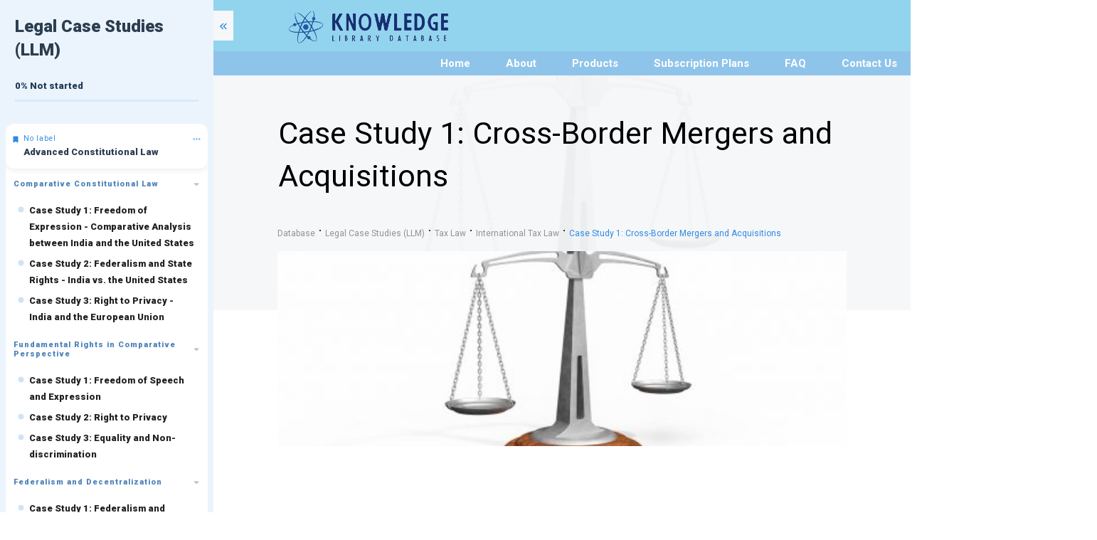

--- FILE ---
content_type: text/html; charset=UTF-8
request_url: https://nolege.in/course/case-study-1-cross-border-mergers-and-acquisitions/
body_size: 77295
content:
<!doctype html>
<html lang="en-US" prefix="og: https://ogp.me/ns#" >
	<head>
		<link rel="profile" href="https://gmpg.org/xfn/11">
		<meta charset="UTF-8">
		<meta name="viewport" content="width=device-width, initial-scale=1">

				<script type="024cc02b8fadfaa71f2df566-text/javascript">
			window.flatStyles = window.flatStyles || ''

			window.lightspeedOptimizeStylesheet = function () {
				const currentStylesheet = document.querySelector( '.tcb-lightspeed-style:not([data-ls-optimized])' )

				if ( currentStylesheet ) {
					try {
						if ( currentStylesheet.sheet && currentStylesheet.sheet.cssRules ) {
							if ( window.flatStyles ) {
								if ( this.optimizing ) {
									setTimeout( window.lightspeedOptimizeStylesheet.bind( this ), 24 )
								} else {
									this.optimizing = true;

									let rulesIndex = 0;

									while ( rulesIndex < currentStylesheet.sheet.cssRules.length ) {
										const rule = currentStylesheet.sheet.cssRules[ rulesIndex ]
										/* remove rules that already exist in the page */
										if ( rule.type === CSSRule.STYLE_RULE && window.flatStyles.includes( `${rule.selectorText}{` ) ) {
											currentStylesheet.sheet.deleteRule( rulesIndex )
										} else {
											rulesIndex ++
										}
									}
									/* optimize, mark it such, move to the next file, append the styles we have until now */
									currentStylesheet.setAttribute( 'data-ls-optimized', '1' )

									window.flatStyles += currentStylesheet.innerHTML

									this.optimizing = false
								}
							} else {
								window.flatStyles = currentStylesheet.innerHTML
								currentStylesheet.setAttribute( 'data-ls-optimized', '1' )
							}
						}
					} catch ( error ) {
						console.warn( error )
					}

					if ( currentStylesheet.parentElement.tagName !== 'HEAD' ) {
						/* always make sure that those styles end up in the head */
						const stylesheetID = currentStylesheet.id;
						/**
						 * make sure that there is only one copy of the css
						 * e.g display CSS
						 */
						if ( ( ! stylesheetID || ( stylesheetID && ! document.querySelector( `head #${stylesheetID}` ) ) ) ) {
							document.head.prepend( currentStylesheet )
						} else {
							currentStylesheet.remove();
						}
					}
				}
			}

			window.lightspeedOptimizeFlat = function ( styleSheetElement ) {
				if ( document.querySelectorAll( 'link[href*="thrive_flat.css"]' ).length > 1 ) {
					/* disable this flat if we already have one */
					styleSheetElement.setAttribute( 'disabled', true )
				} else {
					/* if this is the first one, make sure he's in head */
					if ( styleSheetElement.parentElement.tagName !== 'HEAD' ) {
						document.head.append( styleSheetElement )
					}
				}
			}
		</script>
		
<!-- Search Engine Optimization by Rank Math - https://rankmath.com/ -->
<title>Case Study 1: Cross-Border Mergers and Acquisitions &#8211; Knowledge</title>
<meta name="description" content="Introduction:This case revolves around the complex issue of cross-border mergers and acquisitions (M&amp;A), focusing on the tax implications, regulatory"/>
<meta name="robots" content="follow, index, max-snippet:-1, max-video-preview:-1, max-image-preview:large"/>
<link rel="canonical" href="https://nolege.in/course/case-study-1-cross-border-mergers-and-acquisitions/" />
<meta property="og:locale" content="en_US" />
<meta property="og:type" content="article" />
<meta property="og:title" content="Case Study 1: Cross-Border Mergers and Acquisitions - Knowledge" />
<meta property="og:description" content="Introduction:This case revolves around the complex issue of cross-border mergers and acquisitions (M&amp;A), focusing on the tax implications, regulatory" />
<meta property="og:url" content="https://nolege.in/course/case-study-1-cross-border-mergers-and-acquisitions/" />
<meta property="og:site_name" content="Knowledge Solutions" />
<meta property="og:image" content="https://nolege.in/wp-content/uploads/2022/01/scale-g5f8bee9c3_1280.jpg" />
<meta property="og:image:secure_url" content="https://nolege.in/wp-content/uploads/2022/01/scale-g5f8bee9c3_1280.jpg" />
<meta property="og:image:width" content="500" />
<meta property="og:image:height" content="278" />
<meta property="og:image:alt" content="Case Study 1: Cross-Border Mergers and Acquisitions" />
<meta property="og:image:type" content="image/jpeg" />
<meta name="twitter:card" content="summary_large_image" />
<meta name="twitter:title" content="Case Study 1: Cross-Border Mergers and Acquisitions - Knowledge" />
<meta name="twitter:description" content="Introduction:This case revolves around the complex issue of cross-border mergers and acquisitions (M&amp;A), focusing on the tax implications, regulatory" />
<meta name="twitter:image" content="https://nolege.in/wp-content/uploads/2022/01/scale-g5f8bee9c3_1280.jpg" />
<!-- /Rank Math WordPress SEO plugin -->

<link rel="alternate" type="application/rss+xml" title="Knowledge &raquo; Feed" href="https://nolege.in/feed/" />
<link rel="alternate" type="application/rss+xml" title="Knowledge &raquo; Comments Feed" href="https://nolege.in/comments/feed/" />
<link rel="alternate" title="oEmbed (JSON)" type="application/json+oembed" href="https://nolege.in/wp-json/oembed/1.0/embed?url=https%3A%2F%2Fnolege.in%2Fcourse%2Fcase-study-1-cross-border-mergers-and-acquisitions%2F" />
<link rel="alternate" title="oEmbed (XML)" type="text/xml+oembed" href="https://nolege.in/wp-json/oembed/1.0/embed?url=https%3A%2F%2Fnolege.in%2Fcourse%2Fcase-study-1-cross-border-mergers-and-acquisitions%2F&#038;format=xml" />

		<!-- Thrive Quiz Builder Open Graph Meta Tags -->
		<meta property="og:url" content="https://nolege.in/course/case-study-1-cross-border-mergers-and-acquisitions/" />
		<meta property="og:type" content="article" />
		<meta property="og:title" content="Case Study 1: Cross-Border Mergers and Acquisitions" />
				<meta property="og:image" content="https://nolege.in/wp-content/plugins/thrive-quiz-builder/tcb-bridge/assets/images/share-badge-default.png" />
		<meta property="og:image:width" content="1200" />
		<meta property="og:image:height" content="628" />
		
		<!-- Twitter Card meta tags -->
		<meta name="twitter:card" content="summary_large_image" />
		<meta name="twitter:title" content="Case Study 1: Cross-Border Mergers and Acquisitions" />
				<meta name="twitter:image" content="https://nolege.in/wp-content/plugins/thrive-quiz-builder/tcb-bridge/assets/images/share-badge-default.png" />
		<!-- End Thrive Quiz Builder Open Graph Meta Tags -->

		<style id='wp-img-auto-sizes-contain-inline-css' type='text/css'>
img:is([sizes=auto i],[sizes^="auto," i]){contain-intrinsic-size:3000px 1500px}
/*# sourceURL=wp-img-auto-sizes-contain-inline-css */
</style>
<link rel='stylesheet' id='formidable-css' href='https://nolege.in/wp-content/plugins/formidable/css/formidableforms.css?ver=1222609' type='text/css' media='all' />
<link rel='stylesheet' id='tve_style_family_tve_flt-css' href='https://nolege.in/wp-content/plugins/thrive-visual-editor/editor/css/thrive_flat.css?ver=10.8.5' type='text/css' media='all' />
<style id='wp-emoji-styles-inline-css' type='text/css'>

	img.wp-smiley, img.emoji {
		display: inline !important;
		border: none !important;
		box-shadow: none !important;
		height: 1em !important;
		width: 1em !important;
		margin: 0 0.07em !important;
		vertical-align: -0.1em !important;
		background: none !important;
		padding: 0 !important;
	}
/*# sourceURL=wp-emoji-styles-inline-css */
</style>
<style id='classic-theme-styles-inline-css' type='text/css'>
/*! This file is auto-generated */
.wp-block-button__link{color:#fff;background-color:#32373c;border-radius:9999px;box-shadow:none;text-decoration:none;padding:calc(.667em + 2px) calc(1.333em + 2px);font-size:1.125em}.wp-block-file__button{background:#32373c;color:#fff;text-decoration:none}
/*# sourceURL=/wp-includes/css/classic-themes.min.css */
</style>
<link rel='stylesheet' id='bootstrap-css' href='https://nolege.in/wp-content/plugins/formidable-bootstrap/css/bootstrap.min.css?ver=5.0.2' type='text/css' media='all' />
<style id='bootstrap-inline-css' type='text/css'>
ul.pagination li.dots.disabled {
				padding: 6px 8px;
				background-color: #fff;
				border: 1px solid #ddd;
			}
		.frm_pagination_cont ul.frm_pagination {
			display: flex;
		}
		.frm_pagination_cont ul.frm_pagination > li {
			margin: 0;
		}.input-group .form-control {
			margin-right: 0;
		}
/*# sourceURL=bootstrap-inline-css */
</style>
<link rel='stylesheet' id='bootstrap-glyphicons-css' href='https://nolege.in/wp-content/plugins/formidable-bootstrap/css/bootstrap-glyphicons.min.css?ver=3.3.7' type='text/css' media='all' />
<link rel='stylesheet' id='tve-ult-main-frame-css-css' href='https://nolege.in/wp-content/plugins/thrive-ultimatum/tcb-bridge/assets/css/placeholders.css?ver=10.8.5' type='text/css' media='all' />
<link rel='stylesheet' id='thrive-theme-styles-css' href='https://nolege.in/wp-content/themes/thrive-theme/inc/assets/dist/theme.css?ver=10.8.5' type='text/css' media='all' />
<link rel='stylesheet' id='woocommerce-layout-css' href='https://nolege.in/wp-content/plugins/woocommerce/assets/css/woocommerce-layout.css?ver=10.4.2' type='text/css' media='all' />
<link rel='stylesheet' id='woocommerce-smallscreen-css' href='https://nolege.in/wp-content/plugins/woocommerce/assets/css/woocommerce-smallscreen.css?ver=10.4.2' type='text/css' media='only screen and (max-width: 768px)' />
<link rel='stylesheet' id='woocommerce-general-css' href='https://nolege.in/wp-content/plugins/woocommerce/assets/css/woocommerce.css?ver=10.4.2' type='text/css' media='all' />
<style id='woocommerce-inline-inline-css' type='text/css'>
.woocommerce form .form-row .required { visibility: visible; }
/*# sourceURL=woocommerce-inline-inline-css */
</style>
<link rel='stylesheet' id='thrive-theme-woocommerce-css' href='https://nolege.in/wp-content/themes/thrive-theme/inc/assets/dist/woocommerce.css?ver=10.8.5' type='text/css' media='all' />
<link rel='stylesheet' id='thrive-theme-css' href='https://nolege.in/wp-content/themes/thrive-theme/style.css?ver=10.8.5' type='text/css' media='all' />
<link rel='stylesheet' id='thrive-template-css' href='//nolege.in/wp-content/uploads/thrive/apprentice-template-1706865179.css?ver=10.8.5' type='text/css' media='all' />
<link rel='stylesheet' id='buttons-css' href='https://nolege.in/wp-includes/css/buttons.min.css?ver=6.9' type='text/css' media='all' />
<link rel='stylesheet' id='dashicons-css' href='https://nolege.in/wp-includes/css/dashicons.min.css?ver=6.9' type='text/css' media='all' />
<link rel='stylesheet' id='mediaelement-css' href='https://nolege.in/wp-includes/js/mediaelement/mediaelementplayer-legacy.min.css?ver=4.2.17' type='text/css' media='all' />
<link rel='stylesheet' id='wp-mediaelement-css' href='https://nolege.in/wp-includes/js/mediaelement/wp-mediaelement.min.css?ver=6.9' type='text/css' media='all' />
<link rel='stylesheet' id='media-views-css' href='https://nolege.in/wp-includes/css/media-views.min.css?ver=6.9' type='text/css' media='all' />
<link rel='stylesheet' id='imgareaselect-css' href='https://nolege.in/wp-includes/js/imgareaselect/imgareaselect.css?ver=0.9.8' type='text/css' media='all' />
<link rel='stylesheet' id='tva-syles-css-css' href='https://nolege.in/wp-content/plugins/thrive-apprentice/css/styles.css?ver=10.8.5' type='text/css' media='all' />
<link rel='stylesheet' id='tva-animate-css-css' href='https://nolege.in/wp-content/plugins/thrive-apprentice/css/animate.css?ver=10.8.5' type='text/css' media='all' />
<link rel='stylesheet' id='tva-scrollbar-css-css' href='https://nolege.in/wp-content/plugins/thrive-apprentice/css/jquery.scrollbar.css?ver=10.8.5' type='text/css' media='all' />
<link rel='stylesheet' id='tva_tcb_style_frontend-css' href='https://nolege.in/wp-content/plugins/thrive-apprentice/tcb-bridge/assets/css/frontend.css?ver=10.8.5' type='text/css' media='all' />
<link rel='stylesheet' id='select2-css' href='https://nolege.in/wp-content/plugins/woocommerce/assets/css/select2.css?ver=10.4.2' type='text/css' media='all' />
<script type="024cc02b8fadfaa71f2df566-text/javascript" src="https://nolege.in/wp-includes/js/jquery/jquery.min.js?ver=3.7.1" id="jquery-core-js"></script>
<script type="024cc02b8fadfaa71f2df566-text/javascript" src="https://nolege.in/wp-includes/js/jquery/jquery-migrate.min.js?ver=3.4.1" id="jquery-migrate-js"></script>
<script type="024cc02b8fadfaa71f2df566-text/javascript" src="https://nolege.in/wp-includes/js/jquery/ui/core.min.js?ver=1.13.3" id="jquery-ui-core-js"></script>
<script type="024cc02b8fadfaa71f2df566-text/javascript" src="https://nolege.in/wp-includes/js/jquery/ui/menu.min.js?ver=1.13.3" id="jquery-ui-menu-js"></script>
<script type="024cc02b8fadfaa71f2df566-text/javascript" src="https://nolege.in/wp-includes/js/dist/dom-ready.min.js?ver=f77871ff7694fffea381" id="wp-dom-ready-js"></script>
<script type="024cc02b8fadfaa71f2df566-text/javascript" src="https://nolege.in/wp-includes/js/dist/hooks.min.js?ver=dd5603f07f9220ed27f1" id="wp-hooks-js"></script>
<script type="024cc02b8fadfaa71f2df566-text/javascript" src="https://nolege.in/wp-includes/js/dist/i18n.min.js?ver=c26c3dc7bed366793375" id="wp-i18n-js"></script>
<script type="024cc02b8fadfaa71f2df566-text/javascript" id="wp-i18n-js-after">
/* <![CDATA[ */
wp.i18n.setLocaleData( { 'text direction\u0004ltr': [ 'ltr' ] } );
//# sourceURL=wp-i18n-js-after
/* ]]> */
</script>
<script type="024cc02b8fadfaa71f2df566-text/javascript" src="https://nolege.in/wp-includes/js/dist/a11y.min.js?ver=cb460b4676c94bd228ed" id="wp-a11y-js"></script>
<script type="024cc02b8fadfaa71f2df566-text/javascript" src="https://nolege.in/wp-includes/js/jquery/ui/autocomplete.min.js?ver=1.13.3" id="jquery-ui-autocomplete-js"></script>
<script type="024cc02b8fadfaa71f2df566-text/javascript" src="https://nolege.in/wp-includes/js/imagesloaded.min.js?ver=5.0.0" id="imagesloaded-js"></script>
<script type="024cc02b8fadfaa71f2df566-text/javascript" src="https://nolege.in/wp-includes/js/masonry.min.js?ver=4.2.2" id="masonry-js"></script>
<script type="024cc02b8fadfaa71f2df566-text/javascript" src="https://nolege.in/wp-includes/js/jquery/jquery.masonry.min.js?ver=3.1.2b" id="jquery-masonry-js"></script>
<script type="024cc02b8fadfaa71f2df566-text/javascript" id="tve_frontend-js-extra">
/* <![CDATA[ */
var tve_frontend_options = {"ajaxurl":"https://nolege.in/wp-admin/admin-ajax.php","is_editor_page":"","page_events":[],"is_single":"1","social_fb_app_id":"","dash_url":"https://nolege.in/wp-content/themes/thrive-theme/thrive-dashboard","queried_object":{"ID":11126,"post_author":"7"},"query_vars":{"page":"","tva_lesson":"case-study-1-cross-border-mergers-and-acquisitions","post_type":"tva_lesson","name":"case-study-1-cross-border-mergers-and-acquisitions","certificate_u":""},"$_POST":[],"translations":{"Copy":"Copy","empty_username":"ERROR: The username field is empty.","empty_password":"ERROR: The password field is empty.","empty_login":"ERROR: Enter a username or email address.","min_chars":"At least %s characters are needed","no_headings":"No headings found","registration_err":{"required_field":"\u003Cstrong\u003EError\u003C/strong\u003E: This field is required","required_email":"\u003Cstrong\u003EError\u003C/strong\u003E: Please type your email address","invalid_email":"\u003Cstrong\u003EError\u003C/strong\u003E: The email address isn&#8217;t correct","passwordmismatch":"\u003Cstrong\u003EError\u003C/strong\u003E: Password mismatch"}},"routes":{"posts":"https://nolege.in/wp-json/tcb/v1/posts","video_reporting":"https://nolege.in/wp-json/tcb/v1/video-reporting","courses":"https://nolege.in/wp-json/tva/v1/course_list_element","certificate_search":"https://nolege.in/wp-json/tva/v1/certificate/search","assessments":"https://nolege.in/wp-json/tva/v1/user/assessment"},"nonce":"8d04f41ec6","allow_video_src":"","google_client_id":"521005398196-8gp0kin3qmo8otj19chok04oippcmac5.apps.googleusercontent.com","google_api_key":null,"facebook_app_id":null,"lead_generation_custom_tag_apis":["activecampaign","aweber","convertkit","drip","klicktipp","mailchimp","sendlane","zapier"],"post_request_data":[],"user_profile_nonce":"57d56940ba","ip":"3.129.89.210","current_user":[],"post_id":"11126","post_title":"Case Study 1: Cross-Border Mergers and Acquisitions","post_type":"tva_lesson","post_url":"https://nolege.in/course/case-study-1-cross-border-mergers-and-acquisitions/","is_lp":"","woo_rest_routes":{"shop":"https://nolege.in/wp-json/tcb/v1/woo/render_shop","product_categories":"https://nolege.in/wp-json/tcb/v1/woo/render_product_categories","product_variations":"https://nolege.in/wp-json/tcb/v1/woo/variations"},"conditional_display":{"is_tooltip_dismissed":false},"woocommerce_related_plugins":{"product_addons":false}};
//# sourceURL=tve_frontend-js-extra
/* ]]> */
</script>
<script type="024cc02b8fadfaa71f2df566-text/javascript" src="https://nolege.in/wp-content/plugins/thrive-visual-editor/editor/js/dist/modules/general.min.js?ver=10.8.5" id="tve_frontend-js"></script>
<script type="024cc02b8fadfaa71f2df566-text/javascript" src="https://nolege.in/wp-content/plugins/woocommerce/assets/js/jquery-blockui/jquery.blockUI.min.js?ver=2.7.0-wc.10.4.2" id="wc-jquery-blockui-js" defer="defer" data-wp-strategy="defer"></script>
<script type="024cc02b8fadfaa71f2df566-text/javascript" id="wc-add-to-cart-js-extra">
/* <![CDATA[ */
var wc_add_to_cart_params = {"ajax_url":"/wp-admin/admin-ajax.php","wc_ajax_url":"/?wc-ajax=%%endpoint%%","i18n_view_cart":"View cart","cart_url":"https://nolege.in/cart/","is_cart":"","cart_redirect_after_add":"yes"};
//# sourceURL=wc-add-to-cart-js-extra
/* ]]> */
</script>
<script type="024cc02b8fadfaa71f2df566-text/javascript" src="https://nolege.in/wp-content/plugins/woocommerce/assets/js/frontend/add-to-cart.min.js?ver=10.4.2" id="wc-add-to-cart-js" defer="defer" data-wp-strategy="defer"></script>
<script type="024cc02b8fadfaa71f2df566-text/javascript" src="https://nolege.in/wp-content/plugins/woocommerce/assets/js/js-cookie/js.cookie.min.js?ver=2.1.4-wc.10.4.2" id="wc-js-cookie-js" defer="defer" data-wp-strategy="defer"></script>
<script type="024cc02b8fadfaa71f2df566-text/javascript" id="wc-cart-fragments-js-extra">
/* <![CDATA[ */
var wc_cart_fragments_params = {"ajax_url":"/wp-admin/admin-ajax.php","wc_ajax_url":"/?wc-ajax=%%endpoint%%","cart_hash_key":"wc_cart_hash_d338112331f61308ea8029f491133add","fragment_name":"wc_fragments_d338112331f61308ea8029f491133add","request_timeout":"5000"};
//# sourceURL=wc-cart-fragments-js-extra
/* ]]> */
</script>
<script type="024cc02b8fadfaa71f2df566-text/javascript" src="https://nolege.in/wp-content/plugins/woocommerce/assets/js/frontend/cart-fragments.min.js?ver=10.4.2" id="wc-cart-fragments-js" defer="defer" data-wp-strategy="defer"></script>
<script type="024cc02b8fadfaa71f2df566-text/javascript" id="woocommerce-js-extra">
/* <![CDATA[ */
var woocommerce_params = {"ajax_url":"/wp-admin/admin-ajax.php","wc_ajax_url":"/?wc-ajax=%%endpoint%%","i18n_password_show":"Show password","i18n_password_hide":"Hide password"};
//# sourceURL=woocommerce-js-extra
/* ]]> */
</script>
<script type="024cc02b8fadfaa71f2df566-text/javascript" src="https://nolege.in/wp-content/plugins/woocommerce/assets/js/frontend/woocommerce.min.js?ver=10.4.2" id="woocommerce-js" defer="defer" data-wp-strategy="defer"></script>
<script type="024cc02b8fadfaa71f2df566-text/javascript" id="theme-frontend-js-extra">
/* <![CDATA[ */
var thrive_front_localize = {"comments_form":{"error_defaults":{"email":"Email address invalid","url":"Website address invalid","required":"Required field missing"}},"routes":{"posts":"https://nolege.in/wp-json/tcb/v1/posts","frontend":"https://nolege.in/wp-json/ttb/v1/frontend"},"tar_post_url":"?tve=true&action=architect&from_theme=1","is_editor":"","ID":"146","template_url":"?tve=true&action=architect&tva_skin_id=46&from_tar=11126","pagination_url":{"template":"https://nolege.in/course/case-study-1-cross-border-mergers-and-acquisitions/page/[thrive_page_number]/","base":"https://nolege.in/course/case-study-1-cross-border-mergers-and-acquisitions/"},"sidebar_visibility":[],"is_singular":"1","is_user_logged_in":""};
//# sourceURL=theme-frontend-js-extra
/* ]]> */
</script>
<script type="024cc02b8fadfaa71f2df566-text/javascript" src="https://nolege.in/wp-content/themes/thrive-theme/inc/assets/dist/frontend.min.js?ver=10.8.5" id="theme-frontend-js"></script>
<script type="024cc02b8fadfaa71f2df566-text/javascript" id="utils-js-extra">
/* <![CDATA[ */
var userSettings = {"url":"/","uid":"0","time":"1768419298","secure":"1"};
//# sourceURL=utils-js-extra
/* ]]> */
</script>
<script type="024cc02b8fadfaa71f2df566-text/javascript" src="https://nolege.in/wp-includes/js/utils.min.js?ver=6.9" id="utils-js"></script>
<script type="024cc02b8fadfaa71f2df566-text/javascript" src="https://nolege.in/wp-includes/js/plupload/moxie.min.js?ver=1.3.5.1" id="moxiejs-js"></script>
<script type="024cc02b8fadfaa71f2df566-text/javascript" src="https://nolege.in/wp-includes/js/plupload/plupload.min.js?ver=2.1.9" id="plupload-js"></script>
<script type="024cc02b8fadfaa71f2df566-text/javascript" src="https://nolege.in/wp-content/plugins/woocommerce/assets/js/selectWoo/selectWoo.full.min.js?ver=1.0.9-wc.10.4.2" id="selectWoo-js" defer="defer" data-wp-strategy="defer"></script>
<link rel="https://api.w.org/" href="https://nolege.in/wp-json/" /><link rel="alternate" title="JSON" type="application/json" href="https://nolege.in/wp-json/wp/v2/tva_lesson/11126" /><link rel="EditURI" type="application/rsd+xml" title="RSD" href="https://nolege.in/xmlrpc.php?rsd" />
<meta name="generator" content="WordPress 6.9" />
<link rel='shortlink' href='https://nolege.in/?p=11126' />
<style type="text/css" id="tve_global_variables">:root{--tcb-background-author-image:url(https://nolege.in/wp-content/uploads/formidable/92/Amit-Kumar-Rai-scaled.jpg);--tcb-background-user-image:url();--tcb-background-featured-image-thumbnail:url(https://nolege.in/wp-content/uploads/2022/01/scale-g5f8bee9c3_1280.jpg);--tcb-skin-color-0:hsla(var(--tcb-theme-main-master-h,2), var(--tcb-theme-main-master-s,84%), var(--tcb-theme-main-master-l,64%), var(--tcb-theme-main-master-a,1));--tcb-skin-color-0-h:var(--tcb-theme-main-master-h,2);--tcb-skin-color-0-s:var(--tcb-theme-main-master-s,84%);--tcb-skin-color-0-l:var(--tcb-theme-main-master-l,64%);--tcb-skin-color-0-a:var(--tcb-theme-main-master-a,1);--tcb-skin-color-1:hsla(calc(var(--tcb-theme-main-master-h,2) - 0 ), calc(var(--tcb-theme-main-master-s,84%) - 4% ), calc(var(--tcb-theme-main-master-l,64%) - 9% ), 0.5);--tcb-skin-color-1-h:calc(var(--tcb-theme-main-master-h,2) - 0 );--tcb-skin-color-1-s:calc(var(--tcb-theme-main-master-s,84%) - 4% );--tcb-skin-color-1-l:calc(var(--tcb-theme-main-master-l,64%) - 9% );--tcb-skin-color-1-a:0.5;--tcb-skin-color-2:rgb(174, 254, 255);--tcb-skin-color-2-h:180;--tcb-skin-color-2-s:100%;--tcb-skin-color-2-l:84%;--tcb-skin-color-2-a:1;--tcb-skin-color-3:hsla(calc(var(--tcb-theme-main-master-h,2) + 30 ), 85%, 13%, 1);--tcb-skin-color-3-h:calc(var(--tcb-theme-main-master-h,2) + 30 );--tcb-skin-color-3-s:85%;--tcb-skin-color-3-l:13%;--tcb-skin-color-3-a:1;--tcb-skin-color-4:rgb(12, 17, 21);--tcb-skin-color-4-h:206;--tcb-skin-color-4-s:27%;--tcb-skin-color-4-l:6%;--tcb-skin-color-4-a:1;--tcb-skin-color-5:rgb(106, 107, 108);--tcb-skin-color-5-h:210;--tcb-skin-color-5-s:0%;--tcb-skin-color-5-l:41%;--tcb-skin-color-5-a:1;--tcb-skin-color-8:hsla(calc(var(--tcb-theme-main-master-h,2) - 0 ), calc(var(--tcb-theme-main-master-s,84%) - 4% ), calc(var(--tcb-theme-main-master-l,64%) - 9% ), 0.18);--tcb-skin-color-8-h:calc(var(--tcb-theme-main-master-h,2) - 0 );--tcb-skin-color-8-s:calc(var(--tcb-theme-main-master-s,84%) - 4% );--tcb-skin-color-8-l:calc(var(--tcb-theme-main-master-l,64%) - 9% );--tcb-skin-color-8-a:0.18;--tcb-skin-color-9:hsla(calc(var(--tcb-theme-main-master-h,2) - 3 ), 56%, 96%, 1);--tcb-skin-color-9-h:calc(var(--tcb-theme-main-master-h,2) - 3 );--tcb-skin-color-9-s:56%;--tcb-skin-color-9-l:96%;--tcb-skin-color-9-a:1;--tcb-skin-color-10:hsla(calc(var(--tcb-theme-main-master-h,2) - 21 ), 100%, 81%, 1);--tcb-skin-color-10-h:calc(var(--tcb-theme-main-master-h,2) - 21 );--tcb-skin-color-10-s:100%;--tcb-skin-color-10-l:81%;--tcb-skin-color-10-a:1;--tcb-skin-color-13:hsla(calc(var(--tcb-theme-main-master-h,2) - 0 ), calc(var(--tcb-theme-main-master-s,84%) - 4% ), calc(var(--tcb-theme-main-master-l,64%) - 28% ), 0.5);--tcb-skin-color-13-h:calc(var(--tcb-theme-main-master-h,2) - 0 );--tcb-skin-color-13-s:calc(var(--tcb-theme-main-master-s,84%) - 4% );--tcb-skin-color-13-l:calc(var(--tcb-theme-main-master-l,64%) - 28% );--tcb-skin-color-13-a:0.5;--tcb-skin-color-14:rgb(7, 34, 39);--tcb-skin-color-14-h:189;--tcb-skin-color-14-s:69%;--tcb-skin-color-14-l:9%;--tcb-skin-color-14-a:1;--tcb-skin-color-16:hsla(calc(var(--tcb-theme-main-master-h,2) - 0 ), 3%, 36%, 1);--tcb-skin-color-16-h:calc(var(--tcb-theme-main-master-h,2) - 0 );--tcb-skin-color-16-s:3%;--tcb-skin-color-16-l:36%;--tcb-skin-color-16-a:1;--tcb-skin-color-18:hsla(calc(var(--tcb-theme-main-master-h,2) - 1 ), calc(var(--tcb-theme-main-master-s,84%) - 5% ), calc(var(--tcb-theme-main-master-l,64%) - 10% ), 0.8);--tcb-skin-color-18-h:calc(var(--tcb-theme-main-master-h,2) - 1 );--tcb-skin-color-18-s:calc(var(--tcb-theme-main-master-s,84%) - 5% );--tcb-skin-color-18-l:calc(var(--tcb-theme-main-master-l,64%) - 10% );--tcb-skin-color-18-a:0.8;--tcb-skin-color-19:hsla(calc(var(--tcb-theme-main-master-h,2) - 3 ), 56%, 96%, 0.85);--tcb-skin-color-19-h:calc(var(--tcb-theme-main-master-h,2) - 3 );--tcb-skin-color-19-s:56%;--tcb-skin-color-19-l:96%;--tcb-skin-color-19-a:0.85;--tcb-skin-color-20:hsla(calc(var(--tcb-theme-main-master-h,2) - 3 ), 56%, 96%, 0.9);--tcb-skin-color-20-h:calc(var(--tcb-theme-main-master-h,2) - 3 );--tcb-skin-color-20-s:56%;--tcb-skin-color-20-l:96%;--tcb-skin-color-20-a:0.9;--tcb-skin-color-21:hsla(calc(var(--tcb-theme-main-master-h,2) - 210 ), calc(var(--tcb-theme-main-master-s,84%) - 84% ), calc(var(--tcb-theme-main-master-l,64%) + 36% ), 1);--tcb-skin-color-21-h:calc(var(--tcb-theme-main-master-h,2) - 210 );--tcb-skin-color-21-s:calc(var(--tcb-theme-main-master-s,84%) - 84% );--tcb-skin-color-21-l:calc(var(--tcb-theme-main-master-l,64%) + 36% );--tcb-skin-color-21-a:1;--tcb-skin-color-22:rgb(255, 255, 255);--tcb-skin-color-22-h:0;--tcb-skin-color-22-s:0%;--tcb-skin-color-22-l:100%;--tcb-skin-color-22-a:1;--tcb-skin-color-23:rgb(32, 65, 71);--tcb-skin-color-23-h:189;--tcb-skin-color-23-s:37%;--tcb-skin-color-23-l:20%;--tcb-skin-color-23-a:1;--tcb-skin-color-24:rgb(253, 253, 253);--tcb-skin-color-24-h:0;--tcb-skin-color-24-s:0%;--tcb-skin-color-24-l:99%;--tcb-skin-color-24-a:1;--tcb-skin-color-25:hsla(calc(var(--tcb-theme-main-master-h,2) - 0 ), calc(var(--tcb-theme-main-master-s,84%) - 1% ), calc(var(--tcb-theme-main-master-l,64%) - 1% ), 0.04);--tcb-skin-color-25-h:calc(var(--tcb-theme-main-master-h,2) - 0 );--tcb-skin-color-25-s:calc(var(--tcb-theme-main-master-s,84%) - 1% );--tcb-skin-color-25-l:calc(var(--tcb-theme-main-master-l,64%) - 1% );--tcb-skin-color-25-a:0.04;--tcb-skin-color-26:hsla(calc(var(--tcb-theme-main-master-h,2) + 1 ), calc(var(--tcb-theme-main-master-s,84%) - 0% ), calc(var(--tcb-theme-main-master-l,64%) - 0% ), 0.12);--tcb-skin-color-26-h:calc(var(--tcb-theme-main-master-h,2) + 1 );--tcb-skin-color-26-s:calc(var(--tcb-theme-main-master-s,84%) - 0% );--tcb-skin-color-26-l:calc(var(--tcb-theme-main-master-l,64%) - 0% );--tcb-skin-color-26-a:0.12;--tcb-skin-color-27:hsla(calc(var(--tcb-theme-main-master-h,2) + 10 ), calc(var(--tcb-theme-main-master-s,84%) - 0% ), calc(var(--tcb-theme-main-master-l,64%) + 7% ), 1);--tcb-skin-color-27-h:calc(var(--tcb-theme-main-master-h,2) + 10 );--tcb-skin-color-27-s:calc(var(--tcb-theme-main-master-s,84%) - 0% );--tcb-skin-color-27-l:calc(var(--tcb-theme-main-master-l,64%) + 7% );--tcb-skin-color-27-a:1;--tcb-skin-color-28:hsla(calc(var(--tcb-theme-main-master-h,2) + 2 ), 43%, 82%, 1);--tcb-skin-color-28-h:calc(var(--tcb-theme-main-master-h,2) + 2 );--tcb-skin-color-28-s:43%;--tcb-skin-color-28-l:82%;--tcb-skin-color-28-a:1;--tcb-skin-color-29:hsla(calc(var(--tcb-theme-main-master-h,2) - 0 ), calc(var(--tcb-theme-main-master-s,84%) - 0% ), calc(var(--tcb-theme-main-master-l,64%) + 1% ), 0.4);--tcb-skin-color-29-h:calc(var(--tcb-theme-main-master-h,2) - 0 );--tcb-skin-color-29-s:calc(var(--tcb-theme-main-master-s,84%) - 0% );--tcb-skin-color-29-l:calc(var(--tcb-theme-main-master-l,64%) + 1% );--tcb-skin-color-29-a:0.4;--tcb-skin-color-30:hsla(calc(var(--tcb-theme-main-master-h,2) - 1 ), calc(var(--tcb-theme-main-master-s,84%) - 1% ), calc(var(--tcb-theme-main-master-l,64%) - 1% ), 0.85);--tcb-skin-color-30-h:calc(var(--tcb-theme-main-master-h,2) - 1 );--tcb-skin-color-30-s:calc(var(--tcb-theme-main-master-s,84%) - 1% );--tcb-skin-color-30-l:calc(var(--tcb-theme-main-master-l,64%) - 1% );--tcb-skin-color-30-a:0.85;--tcb-main-master-h:201.67;--tcb-main-master-s:100%;--tcb-main-master-l:77%;--tcb-main-master-a:1;--tcb-theme-main-master-h:201.67;--tcb-theme-main-master-s:100%;--tcb-theme-main-master-l:77%;--tcb-theme-main-master-a:1;--tva-skin-color-0:hsla(calc(var(--tva-main-master-h,210) + 1 ), calc(var(--tva-main-master-s,77%) - 33% ), calc(var(--tva-main-master-l,54%) - 2% ), 1);--tva-skin-color-0-h:calc(var(--tva-main-master-h,210) + 1 );--tva-skin-color-0-s:calc(var(--tva-main-master-s,77%) - 33% );--tva-skin-color-0-l:calc(var(--tva-main-master-l,54%) - 2% );--tva-skin-color-0-a:1;--tva-skin-color-1:hsla(calc(var(--tva-main-master-h,210) - 2 ), 82%, 89%, 1);--tva-skin-color-1-h:calc(var(--tva-main-master-h,210) - 2 );--tva-skin-color-1-s:82%;--tva-skin-color-1-l:89%;--tva-skin-color-1-a:1;--tva-skin-color-4:hsla(var(--tva-main-master-h,210), var(--tva-main-master-s,77%), var(--tva-main-master-l,54%), 1);--tva-skin-color-4-h:var(--tva-main-master-h,210);--tva-skin-color-4-s:var(--tva-main-master-s,77%);--tva-skin-color-4-l:var(--tva-main-master-l,54%);--tva-skin-color-4-a:1;--tva-skin-color-5:hsla(calc(var(--tva-main-master-h,210) - 0 ), calc(var(--tva-main-master-s,77%) + 18% ), calc(var(--tva-main-master-l,54%) + 14% ), 0.9);--tva-skin-color-5-h:calc(var(--tva-main-master-h,210) - 0 );--tva-skin-color-5-s:calc(var(--tva-main-master-s,77%) + 18% );--tva-skin-color-5-l:calc(var(--tva-main-master-l,54%) + 14% );--tva-skin-color-5-a:0.9;--tva-skin-color-7:hsla(calc(var(--tva-main-master-h,210) - 0 ), 28%, 97%, 1);--tva-skin-color-7-h:calc(var(--tva-main-master-h,210) - 0 );--tva-skin-color-7-s:28%;--tva-skin-color-7-l:97%;--tva-skin-color-7-a:1;--tva-skin-color-8:hsla(calc(var(--tva-main-master-h,210) - 0 ), 28%, 97%, 0.95);--tva-skin-color-8-h:calc(var(--tva-main-master-h,210) - 0 );--tva-skin-color-8-s:28%;--tva-skin-color-8-l:97%;--tva-skin-color-8-a:0.95;--tva-skin-color-9:hsla(calc(var(--tva-main-master-h,210) + 9 ), calc(var(--tva-main-master-s,77%) + 5% ), calc(var(--tva-main-master-l,54%) + 16% ), 1);--tva-skin-color-9-h:calc(var(--tva-main-master-h,210) + 9 );--tva-skin-color-9-s:calc(var(--tva-main-master-s,77%) + 5% );--tva-skin-color-9-l:calc(var(--tva-main-master-l,54%) + 16% );--tva-skin-color-9-a:1;--tva-skin-color-10:hsla(calc(var(--tva-main-master-h,210) - 0 ), calc(var(--tva-main-master-s,77%) + 5% ), calc(var(--tva-main-master-l,54%) + 8% ), 0.12);--tva-skin-color-10-h:calc(var(--tva-main-master-h,210) - 0 );--tva-skin-color-10-s:calc(var(--tva-main-master-s,77%) + 5% );--tva-skin-color-10-l:calc(var(--tva-main-master-l,54%) + 8% );--tva-skin-color-10-a:0.12;--tva-skin-color-11:rgb(4, 4, 4);--tva-skin-color-11-h:0;--tva-skin-color-11-s:0%;--tva-skin-color-11-l:1%;--tva-skin-color-11-a:1;--tva-skin-color-12:rgb(34, 34, 34);--tva-skin-color-12-h:0;--tva-skin-color-12-s:0%;--tva-skin-color-12-l:13%;--tva-skin-color-12-a:1;--tva-skin-color-13:rgba(0, 0, 0, 0.05);--tva-skin-color-13-h:0;--tva-skin-color-13-s:0%;--tva-skin-color-13-l:0%;--tva-skin-color-13-a:0.05;--tva-skin-color-14:hsla(calc(var(--tva-main-master-h,210) - 0 ), calc(var(--tva-main-master-s,77%) + 4% ), calc(var(--tva-main-master-l,54%) + 7% ), 0.05);--tva-skin-color-14-h:calc(var(--tva-main-master-h,210) - 0 );--tva-skin-color-14-s:calc(var(--tva-main-master-s,77%) + 4% );--tva-skin-color-14-l:calc(var(--tva-main-master-l,54%) + 7% );--tva-skin-color-14-a:0.05;--tva-skin-color-15:hsla(calc(var(--tva-main-master-h,210) + 1 ), 44%, 24%, 1);--tva-skin-color-15-h:calc(var(--tva-main-master-h,210) + 1 );--tva-skin-color-15-s:44%;--tva-skin-color-15-l:24%;--tva-skin-color-15-a:1;--tcb-main-master-h:210;--tcb-main-master-s:77%;--tcb-main-master-l:54%;--tcb-main-master-a:1;--tva-main-master-h:210;--tva-main-master-s:77%;--tva-main-master-l:54%;--tva-main-master-a:1;--tcb-dynamic-color-topic-color:#00c1ef;--tcb-dynamic-color-topic-color-h:191;--tcb-dynamic-color-topic-color-s:100%;--tcb-dynamic-color-topic-color-l:46%;--tcb-dynamic-color-topic-color-a:1;--tcb-dynamic-color-label-color:#FFF;--tcb-dynamic-color-label-color-h:0;--tcb-dynamic-color-label-color-s:0%;--tcb-dynamic-color-label-color-l:100%;--tcb-dynamic-color-label-color-a:1;--tcb-dynamic-background-url-visual-edit-course-image:url("https://nolege.in/wp-content/uploads/2022/01/scale-g5f8bee9c3_1280.jpg");--tcb-dynamic-background-url-visual-edit-course-author:url("https://secure.gravatar.com/avatar/35ac265ad36d47e725e722affade0764?s=256&d=mm&r=g");}</style><script type="024cc02b8fadfaa71f2df566-text/javascript">document.documentElement.className += " js";</script>
<meta name="google-site-verification" content="pUQoOKku5V7dew63iQwZMf5xKDMyw7jLtu7vF0c-s0A" /><style id="thrive-template-css" type="text/css">@media (min-width: 300px){.tve-theme-146 #wrapper{--header-background-width:100%;--footer-background-width:100%;--top-background-width:100%;--top-content-width:100%;--bottom-background-width:100%;--bottom-content-width:100%;--header-content-width:100%;}.tve-theme-146 .top-section [data-css="tve-u-179a893d8d0"] .thrive-breadcrumb-path a{text-transform: var(--tve-text-transform,capitalize) !important;}.tve-theme-146 .top-section [data-css="tve-u-179a893d8d0"] .thrive-breadcrumb-path{font-size: 12px;color: rgb(147,146,146);--tve-applied-color:rgb(147,146,146);--g-regular-weight:400;--g-bold-weight:500;--tve-text-transform:capitalize;padding-bottom: 0px !important;}.tve-theme-146 .top-section [data-css="tve-u-179a893d8d0"] .thrive-breadcrumb-leaf{font-size: 12px;color: rgb(147,146,146);--tve-applied-color:rgb(147,146,146);--g-regular-weight:400;--g-bold-weight:500;--tve-color:var(--tva-skin-color-4);--tve-applied---tve-color:var$(--tva-skin-color-4);padding-bottom: 0px !important;}.tve-theme-146 .top-section [data-css="tve-u-179a893d8d0"] .thrive-breadcrumb-leaf span{--tcb-applied-color:var$(--tva-skin-color-4);color: var(--tve-color,var(--tva-skin-color-4)) !important;--tve-applied-color:var$(--tve-color,var$(--tva-skin-color-4)) !important;}.tve-theme-146 .top-section [data-css="tve-u-179a893d8d0"]{position: relative;top: 0px;left: 0px;padding: 10px 0px 0px !important;background-color: transparent !important;--background-color:transparent !important;--tve-applied-background-color:transparent !important;margin-bottom: 0px !important;}:not(#tve) .tve-theme-146 .top-section [data-css="tve-u-179a8adca95"]{font-size: 43px !important;}.tve-theme-146 .top-section [data-css="tve-u-179a8b642c6"]{--tve-alignment:center;float: none;margin-bottom: 30px !important;margin-left: auto !important;margin-right: auto !important;}.tve-theme-146 .top-section .section-content{display: block;padding-top: 0px !important;}.tve-theme-146 .top-section [data-css="tve-u-179e593a6b6"]{--tve-alignment:center;float: none;max-width: 1200px;margin: 0px auto !important;padding-top: 50px !important;padding-bottom: 97px !important;--tve-applied-max-width:1200px !important;}.tve-theme-146 .top-section [data-css="tve-u-179e593c9c5"]{background-image: linear-gradient(var(--tva-skin-color-8),var(--tva-skin-color-8)),var(--tcb-dynamic-background-url-visual-edit-course-image) !important;background-size: auto,cover !important;background-position: 50% 50%,50% 50% !important;background-attachment: scroll,scroll !important;background-repeat: no-repeat,no-repeat !important;--background-image:linear-gradient(var(--tva-skin-color-8),var(--tva-skin-color-8)),var(--tcb-dynamic-background-url-visual-edit-course-image) !important;--background-size:auto,cover !important;--background-position:50% 50%,50% 50% !important;--background-attachment:scroll,scroll !important;--background-repeat:no-repeat,no-repeat !important;--tve-applied-background-image:linear-gradient(var$(--tva-skin-color-8),var$(--tva-skin-color-8)),var$(--tcb-dynamic-background-url-visual-edit-course-image) !important;}.tve-theme-146 .top-section [data-css="tve-u-179e5969430"]{--tve-alignment:center;float: none;max-width: 800px;margin: 0px auto !important;padding: 0px !important;--tve-applied-max-width:800px !important;}.tve-theme-146 .top-section [data-css="tve-u-179e6947132"]{text-align: left;}.tve-theme-146 .top-section [data-css="tve-u-179e5969430"] > .tve-cb{display: block;}.tve-theme-146 .top-section [data-css="tve-u-179f054b5bc"]{max-width: 800px;--tve-alignment:center;float: none;top: -83px;--tve-applied-max-width:800px !important;margin: 0px auto !important;padding: 0px !important;}.tve-theme-146 .top-section [data-css="tve-u-179f05504d9"]{height: 274px !important;--tve-applied-height:274px !important;}.tve-theme-146 .top-section [data-css="tve-u-179f05549a5"]{background-image: var(--tcb-dynamic-background-url-visual-edit-course-image) !important;background-size: cover !important;background-position: 50% 50% !important;background-attachment: scroll !important;background-repeat: no-repeat !important;--background-image:var(--tcb-dynamic-background-url-visual-edit-course-image) !important;--background-size:cover !important;--background-position:50% 50% !important;--background-attachment:scroll !important;--background-repeat:no-repeat !important;--tve-applied-background-image:var$(--tcb-dynamic-background-url-visual-edit-course-image) !important;}:not(#tve) .tve-theme-146 .top-section [data-css="tve-u-17a1a9eda83"]{padding-bottom: 0px !important;margin-bottom: 0px !important;}.tve-theme-146 .content-section .section-background{background-color: rgb(255,255,255) !important;--background-color:rgb(255,255,255) !important;--tve-applied-background-color:rgb(255,255,255) !important;}.tve-theme-146 .content-section .section-content{padding: 0px !important;}.tve-theme-146 .content-section [data-css="tve-u-179a8cbfa7a"]{--tve-alignment:center;float: none;margin: 15px auto !important;}.tve-theme-146 .content-section{margin-top: -34px !important;}.tve-theme-146 .bottom-section .section-content{padding: 0px !important;}:not(#layout) .tve-theme-146 #wrapper{--layout-content-width:800px;--layout-background-width:100%;}.tve-theme-146 .tve-off-screen-sidebar-trigger{--tve-border-width:0px;padding-left: 5px !important;padding-right: 5px !important;margin-top: 15px !important;font-size: 18px !important;color: var(--tva-skin-color-4) !important;--tve-applied-color:var$(--tva-skin-color-4) !important;background-color: var(--tva-skin-color-7) !important;--background-color:var(--tva-skin-color-7) !important;--tve-applied-background-color:var$(--tva-skin-color-7) !important;box-shadow: none !important;--tve-applied-box-shadow:none !important;border: none !important;--tve-applied-border:none !important;}.tve-theme-146 .top-section [data-css="tve-u-179a893d8d0"] .thrive-breadcrumb-separator{font-size: 12px;width: 12px;height: 12px;}:not(#tve) .tve-theme-146 .top-section [data-css="tve-u-179a893d8d0"] .thrive-breadcrumb-separator{margin-left: 1px;margin-right: 1px;}.tve-theme-146 #content{padding-left: 20px !important;padding-right: 20px !important;}.tve-theme-146 .sidebar-section{min-width: 300px;}.tve-theme-146 .sidebar-section .section-background{background-color: var(--tva-skin-color-1) !important;--background-color:var(--tva-skin-color-1) !important;--tve-applied-background-color:var$(--tva-skin-color-1) !important;background-image: linear-gradient(rgba(255,255,255,0.6),rgba(255,255,255,0.6)) !important;--background-image:linear-gradient(rgba(255,255,255,0.6),rgba(255,255,255,0.6)) !important;--tve-applied-background-image:linear-gradient(rgba(255,255,255,0.6),rgba(255,255,255,0.6)) !important;background-size: auto !important;background-position: 50% 50% !important;background-attachment: scroll !important;background-repeat: no-repeat !important;--background-size:auto !important;--background-position:50% 50% !important;--background-attachment:scroll !important;--background-repeat:no-repeat !important;}.tve-theme-146 .sidebar-section .section-content{max-width: 100%;--tve-font-weight:var(--g-regular-weight,normal);--tve-font-family: inherit;padding: 20px 8px !important;}.tve-theme-146 .sidebar-section .tva-course[data-css="tve-u-179f1217b7a"] .tva-course-item-dropzone{padding: 1px !important;margin: 0px !important;}.tve-theme-146 .sidebar-section .tva-course[data-css="tve-u-179f1217b7a"] .tva-course-module-dropzone{box-shadow: rgba(0,0,0,0.08) 0px 2px 8px 0px;--tve-applied-box-shadow:0px 2px 8px 0px rgba(0,0,0,0.08);position: relative;--tve-border-radius:12px;border-radius: 12px;overflow: hidden;padding: 14px 8px !important;margin: 0px !important;background-color: rgb(255,255,255) !important;--background-color:rgb(255,255,255) !important;--tve-applied-background-color:rgb(255,255,255) !important;z-index: 12 !important;}.tve-theme-146 .sidebar-section .tva-course[data-css="tve-u-179f1217b7a"] .tva-course-chapter-list{--tve-border-bottom-left-radius:12px;border-bottom-left-radius: 12px;overflow: hidden;--tve-border-bottom-right-radius:12px;border-bottom-right-radius: 12px;margin-top: 0px !important;margin-bottom: 0px !important;padding: 8px !important;background-color: rgb(255,255,255) !important;--background-color:rgb(255,255,255) !important;--tve-applied-background-color:rgb(255,255,255) !important;}:not(#tve) .tve-theme-146 .sidebar-section .tva-course[data-css="tve-u-179f1217b7a"] .tva-course-chapter-title{letter-spacing: 1px;padding-top: 0px !important;margin-top: 0px !important;padding-bottom: 0px !important;margin-bottom: 0px !important;font-size: 11px !important;font-weight: var(--g-bold-weight,bold) !important;color: var(--tva-skin-color-0) !important;--tcb-applied-color:var$(--tva-skin-color-0) !important;--tve-applied-color:var$(--tva-skin-color-0) !important;line-height: 1.2em !important;}.tve-theme-146 .sidebar-section .tva-course[data-css="tve-u-179f1217b7a"] .tva-course-chapter{margin-top: 0px !important;margin-bottom: 0px !important;background-color: transparent !important;--background-color:transparent !important;--tve-applied-background-color:transparent !important;}:not(#tve) .tve-theme-146 .sidebar-section .tva-course[data-css="tve-u-179f1217b7a"] .tva-course-lesson-title{padding-top: 0px !important;margin-top: 0px !important;padding-bottom: 0px !important;margin-bottom: 0px !important;font-size: 13px !important;line-height: 1.3em !important;font-weight: var(--g-bold-weight,bold) !important;color: var(--tva-skin-color-12) !important;--tcb-applied-color:var$(--tva-skin-color-12) !important;--tve-applied-color:var$(--tva-skin-color-12) !important;}.tve-theme-146 .sidebar-section .tva-course[data-css="tve-u-179f1217b7a"] .tva-course-lesson{margin-top: 0px !important;margin-bottom: 4px !important;padding: 0px !important;}.tve-theme-146 .sidebar-section .tva-course[data-css="tve-u-179f1217b7a"] [data-css="tve-u-179f1217b82"]{font-size: 22px;width: 22px;height: 22px;margin-bottom: 0px;--tcb-local-color-icon:hsla(var(--tcb-main-master-h,210),var(--tcb-main-master-s,79%),var(--tcb-main-master-l,54%),var(--tcb-main-master-a,1));--tcb-local-color-var:hsla(var(--tcb-main-master-h,210),var(--tcb-main-master-s,79%),var(--tcb-main-master-l,54%),var(--tcb-main-master-a,1));--tve-icon-size:22px;float: left;z-index: 3;position: relative;--tve-alignment:left;margin-top: 4px !important;margin-right: 12px !important;}:not(#tve) .tve-theme-146 .sidebar-section .tva-course[data-css="tve-u-179f1217b7a"] [data-css="tve-u-179f1217b82"] > :first-child{color: hsla(var(--tcb-main-master-h,210),var(--tcb-main-master-s,79%),var(--tcb-main-master-l,54%),var(--tcb-main-master-a,1));--tve-applied-color:hsla(var(--tcb-main-master-h,210),var(--tcb-main-master-s,79%),var(--tcb-main-master-l,54%),var(--tcb-main-master-a,1));}.tve-theme-146 .sidebar-section .tva-course[data-css="tve-u-179f1217b7a"] [data-css="tve-u-179f1217b7c"]::after{clear: both;}.tve-theme-146 .sidebar-section .tva-course[data-css="tve-u-179f1217b7a"] .tva-course-chapter-dropzone{margin-top: 4px !important;margin-bottom: 4px !important;padding: 1px !important;}.tve-theme-146 .sidebar-section .tva-course[data-css="tve-u-179f1217b7a"] .tva-course-lesson-list{background-color: rgb(255,255,255) !important;--background-color:rgb(255,255,255) !important;--tve-applied-background-color:rgb(255,255,255) !important;margin-top: 0px !important;margin-bottom: 0px !important;padding: 12px 8px 8px !important;}.tve-theme-146 .sidebar-section .tva-course[data-css="tve-u-179f1217b7a"] [data-css="tve-u-179f1217ba5"]{font-size: 9px;width: 9px;height: 9px;margin-bottom: 0px;--tcb-local-color-icon:var(--tva-skin-color-9);--tcb-local-color-var:var$(--tva-skin-color-9);--tve-icon-size:9px;--tve-border-radius:10px;border-radius: 10px;overflow: hidden;float: left;z-index: 3;position: relative;--tve-alignment:left;margin-top: 4px !important;background-color: rgb(248,248,248) !important;--background-color:rgb(248,248,248) !important;--tve-applied-background-color:rgb(248,248,248) !important;margin-right: 6px !important;}:not(#tve) .tve-theme-146 .sidebar-section .tva-course[data-css="tve-u-179f1217b7a"] [data-css="tve-u-179f1217ba5"] > :first-child{color: var(--tva-skin-color-9);--tve-applied-color:var$(--tva-skin-color-9);}.tve-theme-146 .sidebar-section .tva-course[data-css="tve-u-179f1217b7a"] [data-css="tve-u-179f1217ba4"]::after{clear: both;}.tve-theme-146 .sidebar-section [data-css="tve-u-179f1217b7a"]{--tve-alignment:center;--tcb-local-default-master-h:var(--tcb-main-master-h,210);--tcb-local-default-master-s:var(--tcb-main-master-s,79%);--tcb-local-default-master-l:var(--tcb-main-master-l,54%);--tcb-local-default-master-a:var(--tcb-main-master-a,1);--tcb-main-master-a:1;padding: 0px !important;}.tve-theme-146 .sidebar-section .tva-course[data-css="tve-u-179f1217b7a"] .tva-course-module{--tve-border-radius:12px;border-radius: 12px;overflow: hidden;margin-top: 0px !important;margin-bottom: 6px !important;background-color: rgb(255,255,255) !important;--background-color:rgb(255,255,255) !important;--tve-applied-background-color:rgb(255,255,255) !important;padding: 0px !important;}.tve-theme-146 .sidebar-section .tva-course[data-css="tve-u-179f1217b7a"] [data-css="tve-u-179f1217b80"]{font-size: 14px;width: 14px;height: 14px;margin-top: 0px;margin-bottom: 0px;--tcb-local-color-icon:hsla(calc(var(--tcb-main-master-h,210) - 4 ),calc(var(--tcb-main-master-s,79%) - 74% ),66%,calc(var(--tcb-main-master-a,1) - 0 ));--tcb-local-color-var:hsla(calc(var(--tcb-main-master-h,210) - 4 ),calc(var(--tcb-main-master-s,79%) - 74% ),66%,calc(var(--tcb-main-master-a,1) - 0 ));--tve-icon-size:14px;display: block;--tve-border-radius:40px;border-radius: 40px;overflow: hidden;--tcb-icon-rotation-angle:-44deg;padding: 4px !important;background-color: var(--tva-skin-color-8) !important;--background-color:var(--tva-skin-color-8) !important;--tve-applied-background-color:var$(--tva-skin-color-8) !important;background-image: none !important;--background-image:none !important;--tve-applied-background-image:none !important;}:not(#tve) .tve-theme-146 .sidebar-section .tva-course[data-css="tve-u-179f1217b7a"] [data-css="tve-u-179f1217b80"] > :first-child{color: hsla(calc(var(--tcb-main-master-h,210) - 4 ),calc(var(--tcb-main-master-s,79%) - 74% ),66%,calc(var(--tcb-main-master-a,1) - 0 ));--tve-applied-color:hsla(calc(var(--tcb-main-master-h,210) - 4 ),calc(var(--tcb-main-master-s,79%) - 74% ),66%,calc(var(--tcb-main-master-a,1) - 0 ));}.tve-theme-146 .sidebar-section .tva-course[data-css="tve-u-179f1217b7a"] [data-css="tve-u-179f1217b7d"]{font-size: 12px;width: 12px;height: 12px;margin-bottom: 0px;--tcb-local-color-icon:hsla(var(--tcb-main-master-h,210),var(--tcb-main-master-s,79%),var(--tcb-main-master-l,54%),var(--tcb-main-master-a,1));--tcb-local-color-var:hsla(var(--tcb-main-master-h,210),var(--tcb-main-master-s,79%),var(--tcb-main-master-l,54%),var(--tcb-main-master-a,1));--tve-icon-size:12px;float: left;z-index: 3;position: relative;--tve-alignment:left;margin-top: 2px !important;margin-right: 4px !important;}:not(#tve) .tve-theme-146 .sidebar-section .tva-course[data-css="tve-u-179f1217b7a"] [data-css="tve-u-179f1217b7d"] > :first-child{color: hsla(var(--tcb-main-master-h,210),var(--tcb-main-master-s,79%),var(--tcb-main-master-l,54%),var(--tcb-main-master-a,1));--tve-applied-color:hsla(var(--tcb-main-master-h,210),var(--tcb-main-master-s,79%),var(--tcb-main-master-l,54%),var(--tcb-main-master-a,1));}.tve-theme-146 .sidebar-section .tva-course[data-css="tve-u-179f1217b7a"] .tva-course-module-list{margin-top: 0px !important;margin-bottom: 0px !important;padding: 0px !important;}.tve-theme-146 .sidebar-section .tva-course[data-css="tve-u-179f1217b7a"] [data-css="tve-u-179f1217ba0"]{font-size: 12px;width: 12px;height: 12px;margin-top: 0px;margin-bottom: 0px;--tcb-local-color-icon:hsla(var(--tcb-main-master-h,210),var(--tcb-main-master-s,79%),var(--tcb-main-master-l,54%),var(--tcb-main-master-a,1));--tcb-local-color-var:hsla(var(--tcb-main-master-h,210),var(--tcb-main-master-s,79%),var(--tcb-main-master-l,54%),var(--tcb-main-master-a,1));--tve-icon-size:12px;float: left;z-index: 3;position: relative;--tve-alignment:left;display: none;margin-right: 8px !important;}.tve-theme-146 .sidebar-section .tva-course[data-css="tve-u-179f1217b7a"] [data-css="tve-u-179f1217b98"]{font-size: 12px;width: 12px;height: 12px;margin-top: 0px;margin-bottom: 0px;--tcb-local-color-icon:hsla(calc(var(--tcb-main-master-h,210) - 4 ),calc(var(--tcb-main-master-s,79%) - 74% ),66%,calc(var(--tcb-main-master-a,1) - 0 ));--tcb-local-color-var:hsla(calc(var(--tcb-main-master-h,210) - 4 ),calc(var(--tcb-main-master-s,79%) - 74% ),66%,calc(var(--tcb-main-master-a,1) - 0 ));--tve-icon-size:12px;display: block;}.tve-theme-146 .sidebar-section .tva-course[data-css="tve-u-179f1217b7a"] [data-css="tve-u-179f1217b89"]{align-items: center;}:not(#tve) .tve-theme-146 .sidebar-section .tva-course[data-css="tve-u-179f1217b7a"] [data-css="tve-u-179f1217ba0"] > :first-child{color: hsla(var(--tcb-main-master-h,210),var(--tcb-main-master-s,79%),var(--tcb-main-master-l,54%),var(--tcb-main-master-a,1));--tve-applied-color:hsla(var(--tcb-main-master-h,210),var(--tcb-main-master-s,79%),var(--tcb-main-master-l,54%),var(--tcb-main-master-a,1));}.tve-theme-146 .sidebar-section .tva-course[data-css="tve-u-179f1217b7a"] [data-css="tve-u-179f1217b8a"]::after{clear: both;}:not(#tve) .tve-theme-146 .sidebar-section .tva-course[data-css="tve-u-179f1217b7a"] [data-css="tve-u-179f1217b98"] > :first-child{color: hsla(calc(var(--tcb-main-master-h,210) - 4 ),calc(var(--tcb-main-master-s,79%) - 74% ),66%,calc(var(--tcb-main-master-a,1) - 0 ));--tve-applied-color:hsla(calc(var(--tcb-main-master-h,210) - 4 ),calc(var(--tcb-main-master-s,79%) - 74% ),66%,calc(var(--tcb-main-master-a,1) - 0 ));}.tve-theme-146 .sidebar-section .tva-course[data-css="tve-u-179f1217b7a"] [data-css="tve-u-179f1217bb1"]{font-size: 10px;width: 10px;height: 10px;margin-top: 0px;margin-bottom: 0px;--tcb-local-color-icon:hsla(var(--tcb-main-master-h,210),var(--tcb-main-master-s,79%),var(--tcb-main-master-l,54%),var(--tcb-main-master-a,1));--tcb-local-color-var:hsla(var(--tcb-main-master-h,210),var(--tcb-main-master-s,79%),var(--tcb-main-master-l,54%),var(--tcb-main-master-a,1));--tve-icon-size:10px;float: right;z-index: 3;position: relative;--tve-alignment:right;margin-right: -5px !important;}:not(#tve) .tve-theme-146 .sidebar-section .tva-course[data-css="tve-u-179f1217b7a"] [data-css="tve-u-179f1217bb1"] > :first-child{color: hsla(var(--tcb-main-master-h,210),var(--tcb-main-master-s,79%),var(--tcb-main-master-l,54%),var(--tcb-main-master-a,1));--tve-applied-color:hsla(var(--tcb-main-master-h,210),var(--tcb-main-master-s,79%),var(--tcb-main-master-l,54%),var(--tcb-main-master-a,1));}.tve-theme-146 .sidebar-section .tva-course[data-css="tve-u-179f1217b7a"] [data-course-state="1"] [data-css="tve-u-179f1217bb1"]{--tcb-local-color-icon:var(--tva-skin-color-1);--tcb-local-color-var:var$(--tva-skin-color-1);font-size: 9px;width: 9px;height: 9px;--tve-icon-size:9px;--tve-border-radius:100px;border-radius: 100px;overflow: hidden;float: left;z-index: 3;position: relative;--tve-alignment:left;background-color: rgb(248,248,248) !important;--background-color:rgb(248,248,248) !important;--tve-applied-background-color:rgb(248,248,248) !important;margin-right: 6px !important;margin-top: 7px !important;}:not(#tve) .tve-theme-146 .sidebar-section .tva-course[data-css="tve-u-179f1217b7a"] [data-course-state="1"] [data-css="tve-u-179f1217bb1"] > :first-child{color: var(--tva-skin-color-1);--tve-applied-color:var$(--tva-skin-color-1);}.tve-theme-146 .sidebar-section .tva-course[data-css="tve-u-179f1217b7a"] [data-css="tve-u-179f1217bb7"]{font-size: 10px;width: 10px;height: 10px;margin-top: 0px;margin-bottom: 0px;--tcb-local-color-icon:hsla(var(--tcb-main-master-h,210),var(--tcb-main-master-s,79%),var(--tcb-main-master-l,54%),var(--tcb-main-master-a,1));--tcb-local-color-var:hsla(var(--tcb-main-master-h,210),var(--tcb-main-master-s,79%),var(--tcb-main-master-l,54%),var(--tcb-main-master-a,1));--tve-icon-size:10px;float: right;z-index: 3;position: relative;--tve-alignment:right;margin-right: -5px !important;}:not(#tve) .tve-theme-146 .sidebar-section .tva-course[data-css="tve-u-179f1217b7a"] [data-css="tve-u-179f1217bb7"] > :first-child{color: hsla(var(--tcb-main-master-h,210),var(--tcb-main-master-s,79%),var(--tcb-main-master-l,54%),var(--tcb-main-master-a,1));--tve-applied-color:hsla(var(--tcb-main-master-h,210),var(--tcb-main-master-s,79%),var(--tcb-main-master-l,54%),var(--tcb-main-master-a,1));}.tve-theme-146 .sidebar-section .tva-course[data-css="tve-u-179f1217b7a"] [data-course-state="2"] [data-css="tve-u-179f1217bb7"]{margin-left: auto;font-size: 12px;width: 12px;height: 12px;--tve-icon-size:12px;float: left;z-index: 3;position: relative;--tve-alignment:left;margin-right: 5px !important;margin-top: 6px !important;}.tve-theme-146 .sidebar-section .tva-course[data-css="tve-u-179f1217b7a"] [data-course-state="1"] [data-css="tve-u-179f1217b9b"]{font-size: 12px;width: 12px;height: 12px;margin-top: 0px;margin-bottom: 0px;--tcb-local-color-icon:hsla(var(--tcb-main-master-h,210),var(--tcb-main-master-s,79%),var(--tcb-main-master-l,54%),var(--tcb-main-master-a,1));--tcb-local-color-var:hsla(var(--tcb-main-master-h,210),var(--tcb-main-master-s,79%),var(--tcb-main-master-l,54%),var(--tcb-main-master-a,1));--tve-icon-size:12px;float: left;z-index: 3;position: relative;--tve-alignment:left;display: none;margin-right: 8px !important;}.tve-theme-146 .sidebar-section .tva-course[data-css="tve-u-179f1217b7a"] [data-course-state="1"] [data-css="tve-u-179f1217b9f"]{font-size: 12px;width: 12px;height: 12px;margin-top: 0px;margin-bottom: 0px;--tcb-local-color-icon:hsla(calc(var(--tcb-main-master-h,210) - 4 ),calc(var(--tcb-main-master-s,79%) - 74% ),66%,calc(var(--tcb-main-master-a,1) - 0 ));--tcb-local-color-var:hsla(calc(var(--tcb-main-master-h,210) - 4 ),calc(var(--tcb-main-master-s,79%) - 74% ),66%,calc(var(--tcb-main-master-a,1) - 0 ));--tve-icon-size:12px;display: block;--tcb-icon-rotation-angle:0deg;}.tve-theme-146 .sidebar-section .tva-course[data-css="tve-u-179f1217b7a"] [data-course-state="1"][data-css="tve-u-179f1217b99"]{align-items: center;}:not(#tve) .tve-theme-146 .sidebar-section .tva-course[data-css="tve-u-179f1217b7a"] [data-course-state="1"] [data-css="tve-u-179f1217b9b"] > :first-child{color: hsla(var(--tcb-main-master-h,210),var(--tcb-main-master-s,79%),var(--tcb-main-master-l,54%),var(--tcb-main-master-a,1));--tve-applied-color:hsla(var(--tcb-main-master-h,210),var(--tcb-main-master-s,79%),var(--tcb-main-master-l,54%),var(--tcb-main-master-a,1));}:not(#tve) .tve-theme-146 .sidebar-section .tva-course[data-css="tve-u-179f1217b7a"] [data-course-state="1"] [data-css="tve-u-179f1217b9f"] > :first-child{color: hsla(calc(var(--tcb-main-master-h,210) - 4 ),calc(var(--tcb-main-master-s,79%) - 74% ),66%,calc(var(--tcb-main-master-a,1) - 0 ));--tve-applied-color:hsla(calc(var(--tcb-main-master-h,210) - 4 ),calc(var(--tcb-main-master-s,79%) - 74% ),66%,calc(var(--tcb-main-master-a,1) - 0 ));}.tve-theme-146 .sidebar-section .tva-course[data-css="tve-u-179f1217b7a"] [data-course-state="1"] [data-css="tve-u-179f1217b9a"]::after{clear: both;}.tve-theme-146 .sidebar-section .tva-course[data-css="tve-u-179f1217b7a"] [data-css="tve-u-179f1217b8b"]{font-size: 12px;width: 12px;height: 12px;margin-top: 0px;margin-bottom: 0px;--tcb-local-color-icon:hsla(var(--tcb-main-master-h,210),var(--tcb-main-master-s,79%),var(--tcb-main-master-l,54%),var(--tcb-main-master-a,1));--tcb-local-color-var:hsla(var(--tcb-main-master-h,210),var(--tcb-main-master-s,79%),var(--tcb-main-master-l,54%),var(--tcb-main-master-a,1));--tve-icon-size:12px;float: left;z-index: 3;position: relative;--tve-alignment:left;display: none;margin-right: 8px !important;}:not(#tve) .tve-theme-146 .sidebar-section .tva-course[data-css="tve-u-179f1217b7a"] [data-css="tve-u-179f1217b8b"] > :first-child{color: hsla(var(--tcb-main-master-h,210),var(--tcb-main-master-s,79%),var(--tcb-main-master-l,54%),var(--tcb-main-master-a,1));--tve-applied-color:hsla(var(--tcb-main-master-h,210),var(--tcb-main-master-s,79%),var(--tcb-main-master-l,54%),var(--tcb-main-master-a,1));}:not(#tve) .tve-theme-146 .sidebar-section .tva-course[data-css="tve-u-179f1217b7a"] [data-course-state="1"] .tva-course-chapter-title{line-height: 1.2em !important;}.tve-theme-146 .sidebar-section .tva-course[data-css="tve-u-179f1217b7a"] [data-course-state="2"] [data-css="tve-u-179f1217ba0"]{display: none;}.tve-theme-146 .sidebar-section .tva-course[data-css="tve-u-179f1217b7a"] [data-css="tve-u-179f1217ba2"]{font-size: 20px;width: 20px;height: 20px;margin-top: 0px;margin-bottom: 0px;--tcb-local-color-icon:hsla(calc(var(--tcb-main-master-h,210) - 4 ),calc(var(--tcb-main-master-s,79%) - 74% ),66%,calc(var(--tcb-main-master-a,1) - 0 ));--tcb-local-color-var:hsla(calc(var(--tcb-main-master-h,210) - 4 ),calc(var(--tcb-main-master-s,79%) - 74% ),66%,calc(var(--tcb-main-master-a,1) - 0 ));--tve-icon-size:20px;display: none;}:not(#tve) .tve-theme-146 .sidebar-section .tva-course[data-css="tve-u-179f1217b7a"] [data-css="tve-u-179f1217ba2"] > :first-child{color: hsla(calc(var(--tcb-main-master-h,210) - 4 ),calc(var(--tcb-main-master-s,79%) - 74% ),66%,calc(var(--tcb-main-master-a,1) - 0 ));--tve-applied-color:hsla(calc(var(--tcb-main-master-h,210) - 4 ),calc(var(--tcb-main-master-s,79%) - 74% ),66%,calc(var(--tcb-main-master-a,1) - 0 ));}.tve-theme-146 .sidebar-section .tva-course[data-css="tve-u-179f1217b7a"] [data-course-state="2"] [data-css="tve-u-179f1217ba2"]{display: block;margin-left: auto;margin-right: auto;font-size: 12px;width: 12px;height: 12px;--tve-icon-size:12px;--tcb-icon-rotation-angle:-180deg;}.tve-theme-146 .sidebar-section .tva-course[data-css="tve-u-179f1217b7a"] [data-css="tve-u-179f1217ba3"]{align-items: flex-start;}.tve-theme-146 .sidebar-section .tva-course[data-css="tve-u-179f1217b7a"] [data-course-state="1"][data-css="tve-u-179f1217bb0"]{align-items: flex-start;}.tve-theme-146 .sidebar-section .tva-course[data-css="tve-u-179f1217b7a"] [data-css="tve-u-179f1217bb5"]{margin-top: -4px !important;}.tve-theme-146 .sidebar-section .tva-course[data-css="tve-u-179f1217b7a"] [data-course-state="1"] [data-css="tve-u-179f1217bb5"]{margin-top: 0px !important;}.tve-theme-146 .sidebar-section .tva-course[data-css="tve-u-179f1217b7a"] [data-course-state="2"][data-css="tve-u-179f1217bb6"]{align-items: flex-start;}.tve-theme-146 .sidebar-section .tva-course[data-css="tve-u-179f1217b7a"] [data-course-state="2"][data-css="tve-u-179f1217b85"]{align-items: flex-start;}.tve-theme-146 .sidebar-section .tva-course[data-css="tve-u-179f1217b7a"] [data-css="tve-u-179f1217b86"]{font-size: 22px;width: 22px;height: 22px;margin-bottom: 0px;--tcb-local-color-icon:hsla(var(--tcb-main-master-h,210),var(--tcb-main-master-s,79%),var(--tcb-main-master-l,54%),var(--tcb-main-master-a,1));--tcb-local-color-var:hsla(var(--tcb-main-master-h,210),var(--tcb-main-master-s,79%),var(--tcb-main-master-l,54%),var(--tcb-main-master-a,1));--tve-icon-size:22px;float: left;z-index: 3;position: relative;--tve-alignment:left;margin-top: 4px !important;margin-right: 12px !important;}:not(#tve) .tve-theme-146 .sidebar-section .tva-course[data-css="tve-u-179f1217b7a"] [data-css="tve-u-179f1217b86"] > :first-child{color: hsla(var(--tcb-main-master-h,210),var(--tcb-main-master-s,79%),var(--tcb-main-master-l,54%),var(--tcb-main-master-a,1));--tve-applied-color:hsla(var(--tcb-main-master-h,210),var(--tcb-main-master-s,79%),var(--tcb-main-master-l,54%),var(--tcb-main-master-a,1));}.tve-theme-146 .sidebar-section .tva-course[data-css="tve-u-179f1217b7a"] [data-course-state="2"] [data-css="tve-u-179f1217b86"]{display: block;font-size: 12px;width: 12px;height: 12px;--tve-icon-size:12px;margin-top: 2px !important;margin-right: 4px !important;}.tve-theme-146 .sidebar-section .tva-course[data-css="tve-u-179f1217b7a"] [data-course-state="1"] [data-css="tve-u-179f1217b82"]{font-size: 12px;width: 12px;height: 12px;--tve-icon-size:12px;--tcb-local-color-icon:hsl(210,77%,54%);--tcb-local-color-var:hsl(210,77%,54%);margin-top: 2px !important;margin-right: 4px !important;}.tve-theme-146 .sidebar-section .tva-course[data-css="tve-u-179f1217b7a"] [data-course-state="1"][data-css="tve-u-179f1217b81"]{align-items: flex-start;}.tve-theme-146 .sidebar-section .tva-course[data-css="tve-u-179f1217b7a"] [data-course-state="1"] [data-css="tve-u-179f1217b84"]{font-size: 15px;width: 15px;height: 15px;margin-top: 0px;margin-bottom: 0px;display: block;--tcb-local-color-icon:var(--tva-skin-color-5);--tcb-local-color-var:var$(--tva-skin-color-5);--tve-icon-size:15px;}.tve-theme-146 .sidebar-section .tva-course[data-css="tve-u-179f1217b7a"] [data-css="tve-u-179f1217b88"]{font-size: 20px;width: 20px;height: 20px;margin-top: 0px;margin-bottom: 0px;--tcb-local-color-icon:hsla(calc(var(--tcb-main-master-h,210) - 4 ),calc(var(--tcb-main-master-s,79%) - 74% ),66%,calc(var(--tcb-main-master-a,1) - 0 ));--tcb-local-color-var:hsla(calc(var(--tcb-main-master-h,210) - 4 ),calc(var(--tcb-main-master-s,79%) - 74% ),66%,calc(var(--tcb-main-master-a,1) - 0 ));--tve-icon-size:20px;display: none;}:not(#tve) .tve-theme-146 .sidebar-section .tva-course[data-css="tve-u-179f1217b7a"] [data-css="tve-u-179f1217b88"] > :first-child{color: hsla(calc(var(--tcb-main-master-h,210) - 4 ),calc(var(--tcb-main-master-s,79%) - 74% ),66%,calc(var(--tcb-main-master-a,1) - 0 ));--tve-applied-color:hsla(calc(var(--tcb-main-master-h,210) - 4 ),calc(var(--tcb-main-master-s,79%) - 74% ),66%,calc(var(--tcb-main-master-a,1) - 0 ));}.tve-theme-146 .sidebar-section .tva-course[data-css="tve-u-179f1217b7a"] [data-course-state="2"] [data-css="tve-u-179f1217b88"]{display: block;font-size: 15px;width: 15px;height: 15px;--tve-icon-size:15px;--tcb-icon-rotation-angle:-90deg;--tcb-local-color-icon:var(--tva-skin-color-5);--tcb-local-color-var:var$(--tva-skin-color-5);}:not(#tve) .tve-theme-146 .sidebar-section .tva-course[data-css="tve-u-179f1217b7a"] [data-course-state="1"] [data-css="tve-u-179f1217b84"] > :first-child{color: var(--tva-skin-color-5);--tve-applied-color:var$(--tva-skin-color-5);}.tve-theme-146 .sidebar-section .tva-course[data-css="tve-u-179f1217b7a"] .tva-course-chapter-dropzone .tva-course-state-content{min-height: 1px !important;}.tve-theme-146 .sidebar-section .tva-course[data-css="tve-u-179f1217b7a"] .tva-course-module-dropzone.tve-state-expanded{--tve-border-radius:12px;border-radius: 12px;overflow: hidden;background-color: rgb(255,255,255) !important;--background-color:rgb(255,255,255) !important;--tve-applied-background-color:rgb(255,255,255) !important;background-image: none !important;--background-image:none !important;--tve-applied-background-image:none !important;}.tve-theme-146 .sidebar-section .tva-course[data-css="tve-u-179f1217b7a"] .tve-state-expanded [data-css="tve-u-179f1217b7d"]{font-size: 11px;width: 11px;height: 11px;--tve-icon-size:11px;--tcb-local-color-icon:rgb(255,255,255);--tcb-local-color-var:rgb(255,255,255);margin-right: 4px !important;margin-top: 2px !important;}:not(#tve) .tve-theme-146 .sidebar-section .tva-course[data-css="tve-u-179f1217b7a"] .tve-state-expanded [data-css="tve-u-179f1217b7d"] > :first-child{color: rgb(255,255,255);--tve-applied-color:rgb(255,255,255);}.tve-theme-146 .sidebar-section [data-css="tve-u-179f12dd678"]{margin-bottom: 0px !important;}.tve-theme-146 .sidebar-section .tva-course[data-css="tve-u-179f1217b7a"] [data-css="tve-u-179f12f964c"]{display: block;margin-right: 0px !important;margin-bottom: 4px !important;}.tve-theme-146 .sidebar-section .tva-course[data-css="tve-u-179f1217b7a"] [data-css="tve-u-179f1217b7b"]{align-items: flex-start;}:not(#tve) .tve-theme-146 .sidebar-section .tva-course[data-css="tve-u-179f1217b7a"] [data-css="tve-u-179f13759f8"]{padding-top: 0px !important;margin-top: 0px !important;padding-bottom: 0px !important;margin-bottom: 0px !important;line-height: 1.3em !important;font-size: 13px !important;color: var(--tva-skin-color-12) !important;--tcb-applied-color:var$(--tva-skin-color-12) !important;--tve-applied-color:var$(--tva-skin-color-12) !important;font-weight: var(--g-bold-weight,bold) !important;}.tve-theme-146 .sidebar-section .tva-course[data-css="tve-u-179f1217b7a"] [data-css="tve-u-179f13863fa"]::after{clear: both;}:not(#tve) .tve-theme-146 .sidebar-section .tva-course[data-css="tve-u-179f1217b7a"] [data-css="tve-u-179f1536f4f"]{color: var(--tva-skin-color-0) !important;--tcb-applied-color:var$(--tva-skin-color-0) !important;--tve-applied-color:var$(--tva-skin-color-0) !important;}.tve-theme-146 .sidebar-section .tva-course[data-css="tve-u-179f1217b7a"] .tve-state-expanded [data-css="tve-u-179f1217b80"]{margin-left: auto;margin-right: auto;--tcb-local-color-icon:rgb(255,255,255);--tcb-local-color-var:rgb(255,255,255);--tcb-icon-rotation-angle:0deg;font-size: 12px;width: 12px;height: 12px;--tve-icon-size:12px;background-color: var(--tva-skin-color-13) !important;--background-color:var(--tva-skin-color-13) !important;--tve-applied-background-color:var$(--tva-skin-color-13) !important;}:not(#tve) .tve-theme-146 .sidebar-section .tva-course[data-css="tve-u-179f1217b7a"] .tve-state-expanded [data-css="tve-u-179f1217b80"] > :first-child{color: rgb(255,255,255);--tve-applied-color:rgb(255,255,255);}:not(#tve) .tve-theme-146 .sidebar-section .tva-course[data-css="tve-u-179f1217b7a"] .tve-state-expanded [data-css="tve-u-179f1217b80"]:hover{background-color: rgb(145,104,252) !important;--background-color:rgb(145,104,252) !important;--tve-applied-background-color:rgb(145,104,252) !important;}.tve-theme-146 .sidebar-section [data-css="tve-u-179f15b08e3"]{margin-top: 0px !important;margin-bottom: 0px !important;padding-left: 12px !important;padding-right: 12px !important;padding-top: 0px !important;}.tve-theme-146 .sidebar-section .tva-course[data-css="tve-u-179f1217b7a"] [data-course-state="1"] [data-css="tve-u-179f15f22d3"]::after{clear: both;}.tve-theme-146 .sidebar-section .tva-course[data-css="tve-u-179f1217b7a"] [data-css="tve-u-179f16261c7"]{font-size: 12px;width: 12px;height: 12px;margin-top: 0px;margin-bottom: 0px;--tcb-local-color-icon:hsla(calc(var(--tcb-main-master-h,210) - 4 ),calc(var(--tcb-main-master-s,79%) - 74% ),66%,calc(var(--tcb-main-master-a,1) - 0 ));--tcb-local-color-var:hsla(calc(var(--tcb-main-master-h,210) - 4 ),calc(var(--tcb-main-master-s,79%) - 74% ),66%,calc(var(--tcb-main-master-a,1) - 0 ));--tve-icon-size:12px;display: block;--tcb-icon-rotation-angle:-180deg;}:not(#tve) .tve-theme-146 .sidebar-section .tva-course[data-css="tve-u-179f1217b7a"] [data-css="tve-u-179f16261c7"] > :first-child{color: hsla(calc(var(--tcb-main-master-h,210) - 4 ),calc(var(--tcb-main-master-s,79%) - 74% ),66%,calc(var(--tcb-main-master-a,1) - 0 ));--tve-applied-color:hsla(calc(var(--tcb-main-master-h,210) - 4 ),calc(var(--tcb-main-master-s,79%) - 74% ),66%,calc(var(--tcb-main-master-a,1) - 0 ));}.tve-theme-146 .sidebar-section .tva-course[data-css="tve-u-179f1217b7a"] [data-css="tve-u-179f165662d"]{font-size: 15px;width: 15px;height: 15px;margin-top: 0px;margin-bottom: 0px;--tcb-local-color-icon:var(--tva-skin-color-5);--tcb-local-color-var:var$(--tva-skin-color-5);--tve-icon-size:15px;display: block;--tve-border-radius:40px;border-radius: 40px;overflow: hidden;--tcb-icon-rotation-angle:-90deg;padding: 0px !important;background-color: transparent !important;--background-color:transparent !important;--tve-applied-background-color:transparent !important;background-image: none !important;--background-image:none !important;--tve-applied-background-image:none !important;}:not(#tve) .tve-theme-146 .sidebar-section .tva-course[data-css="tve-u-179f1217b7a"] [data-css="tve-u-179f165662d"] > :first-child{color: var(--tva-skin-color-5);--tve-applied-color:var$(--tva-skin-color-5);}.tve-theme-146 .sidebar-section .tva-course[data-css="tve-u-179f1217b7a"] .tve-state-expanded [data-css="tve-u-179f165662d"]{margin-left: auto;margin-right: auto;--tcb-local-color-icon:rgb(204,204,204);--tcb-local-color-var:rgb(204,204,204);--tcb-icon-rotation-angle:0deg;font-size: 15px;width: 15px;height: 15px;--tve-icon-size:15px;background-color: transparent !important;--background-color:transparent !important;--tve-applied-background-color:transparent !important;}:not(#tve) .tve-theme-146 .sidebar-section .tva-course[data-css="tve-u-179f1217b7a"] .tve-state-expanded [data-css="tve-u-179f165662d"] > :first-child{color: rgb(204,204,204);--tve-applied-color:rgb(204,204,204);}:not(#tve) .tve-theme-146 .sidebar-section .tva-course[data-css="tve-u-179f1217b7a"] .tve-state-expanded [data-css="tve-u-179f165662d"]:hover{background-color: transparent !important;--background-color:transparent !important;--tve-applied-background-color:transparent !important;}.tve-theme-146 .sidebar-section .tva-course[data-css="tve-u-179f1217b7a"] .tve-state-expanded [data-course-state="1"] [data-css="tve-u-179f1217b9f"]{--tcb-icon-rotation-angle:0deg;}:not(#tve) .tve-theme-146 .sidebar-section .tva-course[data-css="tve-u-179f1217b7a"] [data-course-state="1"] [data-css="tve-u-179f1217b9f"]:hover{--tcb-local-color-icon:var(--tva-skin-color-4) !important;--tcb-local-color-var:var$(--tva-skin-color-4) !important;}:not(#tve) .tve-theme-146 .sidebar-section :not(#tve) .tva-course[data-css="tve-u-179f1217b7a"] [data-course-state="1"] [data-css="tve-u-179f1217b9f"]:hover > :first-child{color: var(--tva-skin-color-4) !important;--tve-applied-color:var$(--tva-skin-color-4) !important;}:not(#tve) .tve-theme-146 .sidebar-section .tva-course[data-css="tve-u-179f1217b7a"] [data-course-state="1"] [data-css="tve-u-179f1217b84"]:hover{--tcb-local-color-icon:var(--tva-skin-color-4) !important;--tcb-local-color-var:var$(--tva-skin-color-4) !important;}:not(#tve) .tve-theme-146 .sidebar-section :not(#tve) .tva-course[data-css="tve-u-179f1217b7a"] [data-course-state="1"] [data-css="tve-u-179f1217b84"]:hover > :first-child{color: var(--tva-skin-color-4) !important;--tve-applied-color:var$(--tva-skin-color-4) !important;}.tve-theme-146 .sidebar-section .tva-course[data-css="tve-u-179f1217b7a"] .tve-state-expanded [data-css="tve-u-179f16261c7"]{--tcb-icon-rotation-angle:0deg;}:not(#tve) .tve-theme-146 .sidebar-section .tva-course[data-css="tve-u-179f1217b7a"] [data-course-state="2"] [data-css="tve-u-179f1217b88"]:hover{--tcb-local-color-icon:var(--tva-skin-color-4) !important;--tcb-local-color-var:var$(--tva-skin-color-4) !important;}:not(#tve) .tve-theme-146 .sidebar-section :not(#tve) .tva-course[data-css="tve-u-179f1217b7a"] [data-course-state="2"] [data-css="tve-u-179f1217b88"]:hover > :first-child{color: var(--tva-skin-color-4) !important;--tve-applied-color:var$(--tva-skin-color-4) !important;}.tve-theme-146 .sidebar-section .tva-course[data-css="tve-u-179f1217b7a"] [data-course-state="2"] [data-css="tve-u-179f1217ba4"]::after{clear: both;}:not(#tve) .tve-theme-146 .sidebar-section .tva-course[data-css="tve-u-179f1217b7a"] [data-course-state="2"] [data-css="tve-u-179f1713c3e"]{padding-top: 0px !important;margin-top: 0px !important;padding-bottom: 0px !important;margin-bottom: 0px !important;font-size: 13px !important;line-height: 0.85em !important;color: var(--tva-skin-color-12) !important;--tcb-applied-color:var$(--tva-skin-color-12) !important;--tve-applied-color:var$(--tva-skin-color-12) !important;font-weight: var(--g-bold-weight,bold) !important;}:not(#tve) .tve-theme-146 .sidebar-section .tva-course[data-css="tve-u-179f1217b7a"] [data-course-state="2"] [data-css="tve-u-179f1217ba2"]:hover{--tcb-local-color-icon:var(--tva-skin-color-4) !important;--tcb-local-color-var:var$(--tva-skin-color-4) !important;}:not(#tve) .tve-theme-146 .sidebar-section :not(#tve) .tva-course[data-css="tve-u-179f1217b7a"] [data-course-state="2"] [data-css="tve-u-179f1217ba2"]:hover > :first-child{color: var(--tva-skin-color-4) !important;--tve-applied-color:var$(--tva-skin-color-4) !important;}:not(#tve) .tve-theme-146 .sidebar-section .tva-course[data-css="tve-u-179f1217b7a"] [data-course-state="2"] [data-css="tve-u-179f172fd91"]{color: inherit !important;--tve-applied-color: inherit !important;font-family: inherit !important;font-size: inherit !important;font-weight: var(--g-bold-weight,bold) !important;}:not(#tve) .tve-theme-146 .sidebar-section .tva-course[data-css="tve-u-179f1217b7a"] [data-css="tve-u-179f175954e"]{padding-top: 0px !important;margin-top: 0px !important;padding-bottom: 0px !important;margin-bottom: 0px !important;line-height: 1.35em !important;font-size: 13px !important;color: var(--tva-skin-color-12) !important;--tcb-applied-color:var$(--tva-skin-color-12) !important;--tve-applied-color:var$(--tva-skin-color-12) !important;font-weight: var(--g-bold-weight,bold) !important;}:not(#tve) .tve-theme-146 .sidebar-section .tva-course[data-css="tve-u-179f1217b7a"] [data-css="tve-u-179f175c1a5"]{font-size: inherit !important;color: inherit !important;--tve-applied-color: inherit !important;font-family: inherit !important;font-weight: var(--g-bold-weight,bold) !important;}:not(#tve) .tve-theme-146 .sidebar-section :not(#tve) .tva-course[data-css="tve-u-179f1217b7a"] [data-css="tve-u-179f175c1a5"]:hover{color: var(--tva-skin-color-4) !important;--tve-applied-color:var$(--tva-skin-color-4) !important;text-decoration-line: none !important;--eff:none !important;text-decoration-color: var(--eff-color,currentColor) !important;}.tve-theme-146 .sidebar-section .tva-course[data-css="tve-u-179f1217b7a"] [data-css="tve-u-179f17707ee"]{font-size: 9px;width: 9px;height: 9px;margin-bottom: 0px;--tcb-local-color-icon:var(--tva-skin-color-9);--tcb-local-color-var:var$(--tva-skin-color-9);--tve-icon-size:9px;--tve-border-radius:10px;border-radius: 10px;overflow: hidden;float: left;z-index: 3;position: relative;--tve-alignment:left;margin-top: 7px !important;background-color: rgb(248,248,248) !important;--background-color:rgb(248,248,248) !important;--tve-applied-background-color:rgb(248,248,248) !important;margin-right: 6px !important;}:not(#tve) .tve-theme-146 .sidebar-section .tva-course[data-css="tve-u-179f1217b7a"] [data-css="tve-u-179f17707ee"] > :first-child{color: var(--tva-skin-color-9);--tve-applied-color:var$(--tva-skin-color-9);}:not(#tve) .tve-theme-146 .sidebar-section .tva-course[data-css="tve-u-179f1217b7a"] [data-course-state="3"] [data-css="tve-u-179f13759f8"]{line-height: 1.35em !important;}:not(#tve) .tve-theme-146 .sidebar-section .tva-course[data-css="tve-u-179f1217b7a"] [data-course-state="3"] [data-css="tve-u-179f179bbf9"]{font-family: inherit !important;font-size: inherit !important;font-weight: var(--g-bold-weight,bold) !important;}.tve-theme-146 .sidebar-section .tva-course[data-css="tve-u-179f1217b7a"] [data-course-state="3"] [data-css="tve-u-179f1217ba5"]{--tcb-local-color-icon:var(--tva-skin-color-4);--tcb-local-color-var:var$(--tva-skin-color-4);margin-left: auto;margin-right: 6px !important;margin-top: 7px !important;}:not(#tve) .tve-theme-146 .sidebar-section .tva-course[data-css="tve-u-179f1217b7a"] [data-course-state="3"] [data-css="tve-u-179f1217ba5"] > :first-child{color: var(--tva-skin-color-4);--tve-applied-color:var$(--tva-skin-color-4);}:not(#tve) .tve-theme-146 .sidebar-section :not(#tve) .tva-course[data-css="tve-u-179f1217b7a"] [data-course-state="3"] [data-css="tve-u-179f179bbf9"]:hover{text-decoration-line: none !important;--eff:none !important;text-decoration-color: var(--eff-color,currentColor) !important;color: var(--tva-skin-color-0) !important;--tve-applied-color:var$(--tva-skin-color-0) !important;}.tve-theme-146 .sidebar-section .tva-course[data-css="tve-u-179f1217b7a"] [data-course-state="2"] [data-css="tve-u-179f17eaafc"]{margin-bottom: 2px !important;}.tve-theme-146 .sidebar-section .tva-course[data-css="tve-u-179f1217b7a"] [data-css="tve-u-179f17f8d19"]{font-size: 12px;width: 12px;height: 12px;margin-bottom: 0px;--tcb-local-color-icon:hsla(var(--tcb-main-master-h,210),var(--tcb-main-master-s,79%),var(--tcb-main-master-l,54%),var(--tcb-main-master-a,1));--tcb-local-color-var:hsla(var(--tcb-main-master-h,210),var(--tcb-main-master-s,79%),var(--tcb-main-master-l,54%),var(--tcb-main-master-a,1));--tve-icon-size:12px;float: left;z-index: 3;position: relative;--tve-alignment:left;margin-top: 2px !important;margin-right: 4px !important;}:not(#tve) .tve-theme-146 .sidebar-section .tva-course[data-css="tve-u-179f1217b7a"] [data-css="tve-u-179f17f8d19"] > :first-child{color: hsla(var(--tcb-main-master-h,210),var(--tcb-main-master-s,79%),var(--tcb-main-master-l,54%),var(--tcb-main-master-a,1));--tve-applied-color:hsla(var(--tcb-main-master-h,210),var(--tcb-main-master-s,79%),var(--tcb-main-master-l,54%),var(--tcb-main-master-a,1));}.tve-theme-146 .sidebar-section .tva-course[data-css="tve-u-179f1217b7a"] .tve-state-expanded [data-css="tve-u-179f17f8d19"]{font-size: 12px;width: 12px;height: 12px;--tve-icon-size:12px;--tcb-local-color-icon:var(--tva-skin-color-4);--tcb-local-color-var:var$(--tva-skin-color-4);margin-right: 4px !important;margin-top: 2px !important;}:not(#tve) .tve-theme-146 .sidebar-section .tva-course[data-css="tve-u-179f1217b7a"] .tve-state-expanded [data-css="tve-u-179f17f8d19"] > :first-child{color: var(--tva-skin-color-4);--tve-applied-color:var$(--tva-skin-color-4);}.tve-theme-146 .sidebar-section .tva-course[data-css="tve-u-179f1217b7a"] [data-course-state="3"] [data-css="tve-u-179f1217b7d"]{margin-left: auto;margin-right: 4px !important;margin-top: 2px !important;}.tve-theme-146 .sidebar-section .tva-course[data-css="tve-u-179f1217b7a"] [data-course-state="3"] [data-css="tve-u-179f1217b80"]{margin-left: auto;margin-right: auto;--tcb-icon-rotation-angle:-90deg;--tcb-local-color-icon:var(--tva-skin-color-5);--tcb-local-color-var:var$(--tva-skin-color-5);padding: 0px !important;background-color: transparent !important;--background-color:transparent !important;--tve-applied-background-color:transparent !important;}.tve-theme-146 .sidebar-section .tva-course[data-css="tve-u-179f1217b7a"] [data-course-state="3"] [data-css="tve-u-179f1217b98"]{margin-left: auto;margin-right: auto;--tcb-icon-rotation-angle:180deg;}:not(#tve) .tve-theme-146 .sidebar-section .tva-course[data-css="tve-u-179f1217b7a"] [data-course-state="3"] [data-css="tve-u-179f1217b98"]:hover{--tcb-local-color-icon:var(--tva-skin-color-4) !important;--tcb-local-color-var:var$(--tva-skin-color-4) !important;}:not(#tve) .tve-theme-146 .sidebar-section :not(#tve) .tva-course[data-css="tve-u-179f1217b7a"] [data-course-state="3"] [data-css="tve-u-179f1217b98"]:hover > :first-child{color: var(--tva-skin-color-4) !important;--tve-applied-color:var$(--tva-skin-color-4) !important;}:not(#tve) .tve-theme-146 .sidebar-section .tva-course[data-css="tve-u-179f1217b7a"] [data-course-state="3"] [data-css="tve-u-179f1217b80"]:hover{--tcb-local-color-icon:var(--tva-skin-color-4) !important;--tcb-local-color-var:var$(--tva-skin-color-4) !important;}:not(#tve) .tve-theme-146 .sidebar-section :not(#tve) .tva-course[data-css="tve-u-179f1217b7a"] [data-course-state="3"] [data-css="tve-u-179f1217b80"]:hover > :first-child{color: var(--tva-skin-color-4) !important;--tve-applied-color:var$(--tva-skin-color-4) !important;}.tve-theme-146 .sidebar-section .tva-course[data-css="tve-u-179f1217b7a"] .tve-state-expanded [data-course-state="3"] [data-css="tve-u-179f1217b98"]{--tcb-icon-rotation-angle:0deg;}.tve-theme-146 .sidebar-section .tva-course[data-css="tve-u-179f1217b7a"] .tve-state-expanded [data-course-state="2"] [data-css="tve-u-179f1217b86"]{--tcb-local-color-icon:var(--tva-skin-color-13);--tcb-local-color-var:var$(--tva-skin-color-13);}:not(#tve) .tve-theme-146 .sidebar-section .tva-course[data-css="tve-u-179f1217b7a"] .tve-state-expanded [data-course-state="2"] [data-css="tve-u-179f1217b86"] > :first-child{color: var(--tva-skin-color-13);--tve-applied-color:var$(--tva-skin-color-13);}.tve-theme-146 .sidebar-section .tva-course[data-css="tve-u-179f1217b7a"] .tve-state-expanded [data-course-state="2"] [data-css="tve-u-179f1217b88"]{--tcb-local-color-icon:rgb(221,221,221);--tcb-local-color-var:rgb(221,221,221);--tcb-icon-rotation-angle:0deg;}:not(#tve) .tve-theme-146 .sidebar-section .tva-course[data-css="tve-u-179f1217b7a"] .tve-state-expanded [data-course-state="2"] [data-css="tve-u-179f1217b88"] > :first-child{color: rgb(221,221,221);--tve-applied-color:rgb(221,221,221);}.tve-theme-146 .sidebar-section .tva-course[data-css="tve-u-179f1217b7a"] .tve-state-expanded [data-course-state="3"] [data-css="tve-u-179f1217b80"]{--tcb-icon-rotation-angle:0deg;font-size: 15px;width: 15px;height: 15px;--tve-icon-size:15px;--tcb-local-color-icon:rgb(204,204,204);--tcb-local-color-var:rgb(204,204,204);--tve-border-radius:0px;border-radius: 0px;}.tve-theme-146 .sidebar-section .tva-course[data-css="tve-u-179f1217b7a"] .tve-state-expanded [data-course-state="1"] [data-css="tve-u-179f1217b84"]{--tcb-local-color-icon:rgb(204,204,204);--tcb-local-color-var:rgb(204,204,204);}:not(#tve) .tve-theme-146 .sidebar-section .tva-course[data-css="tve-u-179f1217b7a"] .tve-state-expanded [data-course-state="1"] [data-css="tve-u-179f1217b84"] > :first-child{color: rgb(204,204,204);--tve-applied-color:rgb(204,204,204);}.tve-theme-146 .sidebar-section .tva-course[data-css="tve-u-179f1217b7a"] .tve-state-expanded [data-course-state="1"] [data-css="tve-u-179f1217b82"]{--tcb-local-color-icon:var(--tva-skin-color-13);--tcb-local-color-var:var$(--tva-skin-color-13);}:not(#tve) .tve-theme-146 .sidebar-section .tva-course[data-css="tve-u-179f1217b7a"] .tve-state-expanded [data-course-state="1"] [data-css="tve-u-179f1217b82"] > :first-child{color: var(--tva-skin-color-13);--tve-applied-color:var$(--tva-skin-color-13);}:not(#tve) .tve-theme-146 .sidebar-section .tva-course[data-css="tve-u-179f1217b7a"] [data-course-state="1"] [data-css="tve-u-17a9f521898"]{letter-spacing: 1px;padding-bottom: 0px !important;margin-bottom: 0px !important;font-size: 10px !important;color: var(--tva-skin-color-4) !important;--tcb-applied-color:var$(--tva-skin-color-4) !important;--tve-applied-color:var$(--tva-skin-color-4) !important;line-height: 1.2em !important;}:not(#tve) .tve-theme-146 .sidebar-section .section-content p,:not(#tve) .tve-theme-146 .sidebar-section .section-content li,:not(#tve) .tve-theme-146 .sidebar-section .section-content label,:not(#tve) .tve-theme-146 .sidebar-section .section-content .tcb-plain-text,:not(#tve) .tve-theme-146 .sidebar-section .section-content h1,:not(#tve) .tve-theme-146 .sidebar-section .section-content h2,:not(#tve) .tve-theme-146 .sidebar-section .section-content h3,:not(#tve) .tve-theme-146 .sidebar-section .section-content h4,:not(#tve) .tve-theme-146 .sidebar-section .section-content h5,:not(#tve) .tve-theme-146 .sidebar-section .section-content h6{font-family: var(--tve-font-family,inherit);}.tve-theme-146 .sidebar-section .section-content p,.tve-theme-146 .sidebar-section .section-content li,.tve-theme-146 .sidebar-section .section-content label,.tve-theme-146 .sidebar-section .section-content .tcb-plain-text{font-weight: var(--tve-font-weight,var(--g-regular-weight,normal));}.tve-theme-146 .sidebar-section .tva-course[data-css="tve-u-179f1217b7a"] [data-css="tve-u-17b7266aec0"]{align-items: flex-start;}.tve-theme-146 .sidebar-section .tva-course[data-css="tve-u-179f1217b7a"] [data-course-state="3"][data-css="tve-u-179f1217b7b"]{align-items: flex-start;}:not(#tve) .tve-theme-146 .sidebar-section .tva-course[data-css="tve-u-179f1217b7a"] [data-course-state="1"] [data-css="tve-u-17b72708f24"]{font-size: 13px !important;}:not(#tve) .tve-theme-146 .sidebar-section .tva-course[data-css="tve-u-179f1217b7a"] [data-course-state="1"] [data-css="tve-u-17b72709452"]{color: inherit !important;--tve-applied-color: inherit !important;font-size: inherit !important;font-weight: var(--g-bold-weight,bold) !important;}:not(#tve) .tve-theme-146 .sidebar-section .tva-course[data-css="tve-u-179f1217b7a"] .tve-state-expanded [data-css="tve-u-17b816ad3dd"]{letter-spacing: 1px;font-size: 10px !important;padding-bottom: 0px !important;margin-bottom: 0px !important;line-height: 1.2em !important;}:not(#tve) .tve-theme-146 .sidebar-section .tva-course[data-css="tve-u-179f1217b7a"] .tve-state-expanded [data-css="tve-u-17b816b6e91"]{padding-bottom: 0px !important;margin-bottom: 0px !important;font-size: 13px !important;}:not(#tve) .tve-theme-146 .sidebar-section .tva-course[data-css="tve-u-179f1217b7a"] [data-css="tve-u-17b816ad3dd"]{letter-spacing: 1px;font-size: 10px !important;padding-bottom: 0px !important;margin-bottom: 0px !important;line-height: 1.2em !important;}:not(#tve) .tve-theme-146 .sidebar-section .tva-course[data-css="tve-u-179f1217b7a"] [data-css="tve-u-17b816b6e91"]{font-size: 13px !important;padding-bottom: 0px !important;margin-bottom: 0px !important;line-height: 1.2em !important;}:not(#tve) .tve-theme-146 .sidebar-section .tva-course[data-css="tve-u-179f1217b7a"] .tve-state-expanded [data-course-state="2"] [data-css="tve-u-17b816dabca"]{padding-bottom: 0px !important;margin-bottom: 0px !important;font-size: 13px !important;}:not(#tve) .tve-theme-146 .sidebar-section .tva-course[data-css="tve-u-179f1217b7a"] .tve-state-expanded [data-course-state="2"] [data-css="tve-u-17b816dccc3"]{letter-spacing: 1px;font-size: 10px !important;padding-bottom: 0px !important;margin-bottom: 0px !important;}:not(#tve) .tve-theme-146 .sidebar-section .tva-course[data-css="tve-u-179f1217b7a"] [data-course-state="2"] [data-css="tve-u-17b816dccc3"]{letter-spacing: 1px;padding-bottom: 0px !important;margin-bottom: 0px !important;text-transform: none !important;line-height: 1.2em !important;}:not(#tve) .tve-theme-146 .sidebar-section .tva-course[data-css="tve-u-179f1217b7a"] [data-course-state="2"] [data-css="tve-u-17b816dabca"]{font-size: 13px !important;padding-bottom: 0px !important;margin-bottom: 0px !important;line-height: 1.2em !important;}:not(#tve) .tve-theme-146 .sidebar-section .tva-course[data-css="tve-u-179f1217b7a"] [data-course-state="2"] [data-css="tve-u-179f1217b88"] > :first-child{color: var(--tva-skin-color-5);--tve-applied-color:var$(--tva-skin-color-5);}:not(#tve) .tve-theme-146 .sidebar-section .tva-course[data-css="tve-u-179f1217b7a"] .tve-state-expanded [data-course-state="1"] [data-css="tve-u-17b81706304"]{padding-bottom: 0px !important;margin-bottom: 0px !important;font-size: 13px !important;line-height: 1.2em !important;}:not(#tve) .tve-theme-146 .sidebar-section .tva-course[data-css="tve-u-179f1217b7a"] [data-course-state="1"] [data-css="tve-u-17b81706304"]{font-size: 13px !important;}:not(#tve) .tve-theme-146 .sidebar-section .tva-course[data-css="tve-u-179f1217b7a"] .tve-state-expanded [data-course-state="1"] [data-css="tve-u-17a9f521898"]{line-height: 1.2em !important;}:not(#tve) .tve-theme-146 .sidebar-section .tva-course[data-css="tve-u-179f1217b7a"] [data-css="tve-u-17b8178960d"]{color: var(--tva-skin-color-0) !important;--tcb-applied-color:var$(--tva-skin-color-0) !important;--tve-applied-color:var$(--tva-skin-color-0) !important;font-weight: var(--g-bold-weight,bold) !important;}:not(#tve) .tve-theme-146 .sidebar-section .tva-course[data-css="tve-u-179f1217b7a"] [data-course-state="1"] [data-css="tve-u-179f1217b82"] > :first-child{color: rgb(47,138,228);--tve-applied-color:rgb(47,138,228);}:not(#tve) .tve-theme-146 .sidebar-section :not(#tve) .tva-course[data-css="tve-u-179f1217b7a"] [data-course-state="2"] [data-css="tve-u-179f172fd91"]:hover{text-decoration-line: none !important;--eff:none !important;text-decoration-color: var(--eff-color,currentColor) !important;color: var(--tva-skin-color-4) !important;--tve-applied-color:var$(--tva-skin-color-4) !important;}:not(#tve) .tve-theme-146 .sidebar-section .tva-course[data-css="tve-u-179f1217b7a"] .tve-state-expanded [data-course-state="3"] [data-css="tve-u-17b817ea7f6"]{letter-spacing: 1px;padding-bottom: 0px !important;margin-bottom: 0px !important;font-size: 10px !important;line-height: 1.2em !important;}:not(#tve) .tve-theme-146 .sidebar-section .tva-course[data-css="tve-u-179f1217b7a"] .tve-state-expanded [data-course-state="3"] [data-css="tve-u-17b817ed706"]{font-size: 13px !important;padding-bottom: 0px !important;margin-bottom: 0px !important;line-height: 1.2em !important;}:not(#tve) .tve-theme-146 .sidebar-section .tva-course[data-css="tve-u-179f1217b7a"] [data-course-state="3"] [data-css="tve-u-17b817ed706"]{font-size: 13px !important;padding-bottom: 0px !important;margin-bottom: 0px !important;line-height: 1.2em !important;}:not(#tve) .tve-theme-146 .sidebar-section .tva-course[data-css="tve-u-179f1217b7a"] [data-course-state="3"] [data-css="tve-u-17b817ea7f6"]{letter-spacing: 1px;padding-bottom: 0px !important;margin-bottom: 0px !important;font-size: 10px !important;line-height: 1.2em !important;}:not(#tve) .tve-theme-146 .sidebar-section .tva-course[data-css="tve-u-179f1217b7a"] .tve-state-expanded [data-course-state="3"] [data-css="tve-u-179f1217b80"] > :first-child{color: rgb(204,204,204);--tve-applied-color:rgb(204,204,204);}:not(#tve) .tve-theme-146 .sidebar-section .tva-course[data-css="tve-u-179f1217b7a"] .tve-state-expanded [data-course-state="3"] [data-css="tve-u-179f1217b80"]:hover{background-color: transparent !important;--background-color:transparent !important;--tve-applied-background-color:transparent !important;}:not(#tve) .tve-theme-146 .sidebar-section .tva-course[data-css="tve-u-179f1217b7a"] [data-course-state="3"] [data-css="tve-u-179f1217b80"] > :first-child{color: var(--tva-skin-color-5);--tve-applied-color:var$(--tva-skin-color-5);}.tve-theme-146 .sidebar-section .tva-course[data-css="tve-u-179f1217b7a"] .tve-state-expanded [data-course-state="3"] [data-css="tve-u-179f1217b7d"]{--tcb-local-color-icon:var(--tva-skin-color-13);--tcb-local-color-var:var$(--tva-skin-color-13);font-size: 12px;width: 12px;height: 12px;--tve-icon-size:12px;}:not(#tve) .tve-theme-146 .sidebar-section .tva-course[data-css="tve-u-179f1217b7a"] .tve-state-expanded [data-course-state="3"] [data-css="tve-u-179f1217b7d"] > :first-child{color: var(--tva-skin-color-13);--tve-applied-color:var$(--tva-skin-color-13);}.tve-theme-146 .sidebar-section .tva-course[data-css="tve-u-179f1217b7a"] [data-css="tve-u-17b8187da86"]{display: block;margin-right: 0px !important;margin-bottom: 2px !important;}.tve-theme-146 .sidebar-section .tva-course[data-css="tve-u-179f1217b7a"] [data-course-state="1"] [data-css="tve-u-17b81880d75"]{margin-bottom: 2px !important;}.tve-theme-146 .sidebar-section .tva-course[data-css="tve-u-179f1217b7a"] [data-course-state="3"] [data-css="tve-u-179f12f964c"]{margin-bottom: 2px !important;}:not(#tve) .tve-theme-146 .sidebar-section [data-css="tve-u-17b8198f117"]{padding-bottom: 0px !important;margin-bottom: 0px !important;font-size: 24px !important;}.tve-theme-146 .sidebar-section [data-css="tve-u-17b8199b857"]{--progress-height:3px;--nodes-completed-dual:2;--nodes-completed:1;--tcb-local-default-master-h:var(--tcb-main-master-h,230);--tcb-local-default-master-s:var(--tcb-main-master-s,81%);--tcb-local-default-master-l:var(--tcb-main-master-l,58%);--tcb-local-default-master-a:var(--tcb-main-master-a,1);margin-bottom: 0px !important;}.tve-theme-146 .sidebar-section [data-css="tve-u-17b8199b858"].tve-state-expanded{--tve-border-radius:100px;border-radius: 100px;border: none;--tve-applied-border:none;box-shadow: 0px 0px 0px 5px hsla(calc(var(--tcb-main-master-h,230) - 0 ),calc(var(--tcb-main-master-s,81%) - 0% ),calc(var(--tcb-main-master-l,58%) - 0% ),calc(var(--tcb-main-master-a,1) - 0.85 ));--tve-applied-box-shadow:0px 0px 0px 5px hsla(calc(var(--tcb-main-master-h,230) - 0 ),calc(var(--tcb-main-master-s,81%) - 0% ),calc(var(--tcb-main-master-l,58%) - 0% ),calc(var(--tcb-main-master-a,1) - 0.85 ));--tve-border-width:2px;background-image: linear-gradient(hsla(var(--tcb-main-master-h,230),var(--tcb-main-master-s,81%),var(--tcb-main-master-l,58%),var(--tcb-main-master-a,1)),hsla(var(--tcb-main-master-h,230),var(--tcb-main-master-s,81%),var(--tcb-main-master-l,58%),var(--tcb-main-master-a,1))) !important;--background-image:linear-gradient(hsla(var(--tcb-main-master-h,230),var(--tcb-main-master-s,81%),var(--tcb-main-master-l,58%),var(--tcb-main-master-a,1)),hsla(var(--tcb-main-master-h,230),var(--tcb-main-master-s,81%),var(--tcb-main-master-l,58%),var(--tcb-main-master-a,1))) !important;--tve-applied-background-image:linear-gradient(hsla(var(--tcb-main-master-h,230),var(--tcb-main-master-s,81%),var(--tcb-main-master-l,58%),var(--tcb-main-master-a,1)),hsla(var(--tcb-main-master-h,230),var(--tcb-main-master-s,81%),var(--tcb-main-master-l,58%),var(--tcb-main-master-a,1))) !important;background-size: auto !important;background-position: 50% 50% !important;background-attachment: scroll !important;background-repeat: no-repeat !important;--background-size:auto !important;--background-position:50% 50% !important;--background-attachment:scroll !important;--background-repeat:no-repeat !important;}.tve-theme-146 .sidebar-section [data-css="tve-u-17b8199b858"]{--tve-border-radius:100px;border-radius: 100px;--tve-border-width:2px;border: none;--tve-applied-border:none;padding: 4px !important;background-image: linear-gradient(rgb(237,238,239),rgb(237,238,239)) !important;background-size: auto !important;background-position: 50% 50% !important;background-attachment: scroll !important;background-repeat: no-repeat !important;--background-image:linear-gradient(rgb(237,238,239),rgb(237,238,239)) !important;--background-size:auto !important;--background-position:50% 50% !important;--background-attachment:scroll !important;--background-repeat:no-repeat !important;--tve-applied-background-image:linear-gradient(rgb(237,238,239),rgb(237,238,239)) !important;}:not(#tve) .tve-theme-146 .sidebar-section [data-css="tve-u-17b8199b858"]:hover{border: none !important;--tve-applied-border:none !important;--tve-border-width:2px !important;background-image: linear-gradient(hsla(calc(var(--tcb-main-master-h,230) - 0 ),calc(var(--tcb-main-master-s,81%) + 11% ),calc(var(--tcb-main-master-l,58%) + 36% ),calc(var(--tcb-main-master-a,1) - 0 )),hsla(calc(var(--tcb-main-master-h,230) - 0 ),calc(var(--tcb-main-master-s,81%) + 11% ),calc(var(--tcb-main-master-l,58%) + 36% ),calc(var(--tcb-main-master-a,1) - 0 ))) !important;--background-image:linear-gradient(hsla(calc(var(--tcb-main-master-h,230) - 0 ),calc(var(--tcb-main-master-s,81%) + 11% ),calc(var(--tcb-main-master-l,58%) + 36% ),calc(var(--tcb-main-master-a,1) - 0 )),hsla(calc(var(--tcb-main-master-h,230) - 0 ),calc(var(--tcb-main-master-s,81%) + 11% ),calc(var(--tcb-main-master-l,58%) + 36% ),calc(var(--tcb-main-master-a,1) - 0 ))) !important;--tve-applied-background-image:linear-gradient(hsla(calc(var(--tcb-main-master-h,230) - 0 ),calc(var(--tcb-main-master-s,81%) + 11% ),calc(var(--tcb-main-master-l,58%) + 36% ),calc(var(--tcb-main-master-a,1) - 0 )),hsla(calc(var(--tcb-main-master-h,230) - 0 ),calc(var(--tcb-main-master-s,81%) + 11% ),calc(var(--tcb-main-master-l,58%) + 36% ),calc(var(--tcb-main-master-a,1) - 0 ))) !important;background-size: auto !important;background-position: 50% 50% !important;background-attachment: scroll !important;background-repeat: no-repeat !important;--background-size:auto auto !important;--background-position:50% 50% !important;--background-attachment:scroll !important;--background-repeat:no-repeat !important;}.tve-theme-146 .sidebar-section [data-css="tve-u-17b8199b859"]{--tcb-local-color-icon:rgb(197,201,203);--tcb-local-color-var:rgb(197,201,203);font-size: 6px;margin-left: auto;margin-right: auto;width: 6px;height: 6px;--tve-icon-size:6px;background-image: none !important;--background-image:none !important;--tve-applied-background-image:none !important;padding: 0px !important;}:not(#tve) .tve-theme-146 .sidebar-section [data-css="tve-u-17b8199b859"] > :first-child{color: rgb(197,201,203);--tve-applied-color:rgb(197,201,203);}.tve-theme-146 .sidebar-section [data-css="tve-u-17b8199b859"].tve-state-expanded{--tcb-local-color-icon:rgb(255,255,255);--tcb-local-color-var:rgb(255,255,255);--tve-border-radius:0px;border-radius: 0px;overflow: hidden;border: none;--tve-applied-border:none;background-image: none !important;--background-image:none !important;--tve-applied-background-image:none !important;}:not(#tve) .tve-theme-146 .sidebar-section [data-css="tve-u-17b8199b859"].tve-state-expanded > :first-child{color: rgb(255,255,255);--tve-applied-color:rgb(255,255,255);}.tve-theme-146 .sidebar-section [data-css="tve-u-17b8199b85a"]{--bar-color:var(--tva-skin-color-10) !important;}.tve-theme-146 .sidebar-section [data-css="tve-u-17b8199b85b"]{--bar-color:hsla(var(--tcb-main-master-h,230),var(--tcb-main-master-s,81%),var(--tcb-main-master-l,58%),var(--tcb-main-master-a,1)) !important;}.tve-theme-146 .sidebar-section [data-css="tve-u-17b8199b85c"]{--bar-color:hsla(calc(var(--tcb-main-master-h,230) - 0 ),calc(var(--tcb-main-master-s,81%) - 0% ),calc(var(--tcb-main-master-l,58%) - 0% ),calc(var(--tcb-main-master-a,1) - 0.85 )) !important;}.tve-theme-146 .sidebar-section [data-css="tve-u-17b8199b85e"].tve-state-expanded{--tve-border-radius:100px;border-radius: 100px;border: none;--tve-applied-border:none;--tve-border-width:2px;box-shadow: 0px 0px 0px 5px hsla(calc(var(--tcb-main-master-h,230) - 0 ),calc(var(--tcb-main-master-s,81%) - 0% ),calc(var(--tcb-main-master-l,58%) - 0% ),calc(var(--tcb-main-master-a,1) - 0.85 ));--tve-applied-box-shadow:0px 0px 0px 5px hsla(calc(var(--tcb-main-master-h,230) - 0 ),calc(var(--tcb-main-master-s,81%) - 0% ),calc(var(--tcb-main-master-l,58%) - 0% ),calc(var(--tcb-main-master-a,1) - 0.85 ));background-image: linear-gradient(hsla(var(--tcb-main-master-h,230),var(--tcb-main-master-s,81%),var(--tcb-main-master-l,58%),var(--tcb-main-master-a,1)),hsla(var(--tcb-main-master-h,230),var(--tcb-main-master-s,81%),var(--tcb-main-master-l,58%),var(--tcb-main-master-a,1))) !important;--background-image:linear-gradient(hsla(var(--tcb-main-master-h,230),var(--tcb-main-master-s,81%),var(--tcb-main-master-l,58%),var(--tcb-main-master-a,1)),hsla(var(--tcb-main-master-h,230),var(--tcb-main-master-s,81%),var(--tcb-main-master-l,58%),var(--tcb-main-master-a,1))) !important;--tve-applied-background-image:linear-gradient(hsla(var(--tcb-main-master-h,230),var(--tcb-main-master-s,81%),var(--tcb-main-master-l,58%),var(--tcb-main-master-a,1)),hsla(var(--tcb-main-master-h,230),var(--tcb-main-master-s,81%),var(--tcb-main-master-l,58%),var(--tcb-main-master-a,1))) !important;background-size: auto !important;background-position: 50% 50% !important;background-attachment: scroll !important;background-repeat: no-repeat !important;--background-size:auto !important;--background-position:50% 50% !important;--background-attachment:scroll !important;--background-repeat:no-repeat !important;}.tve-theme-146 .sidebar-section [data-css="tve-u-17b8199b85e"]{--tve-border-radius:100px;border-radius: 100px;--tve-border-width:2px;border: 2px solid rgb(237,238,239);--tve-applied-border:2px solid rgb(237,238,239);padding: 4px !important;background-image: linear-gradient(rgb(237,238,239),rgb(237,238,239)) !important;background-size: auto !important;background-position: 50% 50% !important;background-attachment: scroll !important;background-repeat: no-repeat !important;--background-image:linear-gradient(rgb(237,238,239),rgb(237,238,239)) !important;--background-size:auto !important;--background-position:50% 50% !important;--background-attachment:scroll !important;--background-repeat:no-repeat !important;--tve-applied-background-image:linear-gradient(rgb(237,238,239),rgb(237,238,239)) !important;}:not(#tve) .tve-theme-146 .sidebar-section [data-css="tve-u-17b8199b85e"]:hover{border: 2px solid hsla(calc(var(--tcb-main-master-h,230) - 0 ),calc(var(--tcb-main-master-s,81%) + 11% ),calc(var(--tcb-main-master-l,58%) + 36% ),calc(var(--tcb-main-master-a,1) - 0 )) !important;--tve-applied-border:2px solid hsla(calc(var(--tcb-main-master-h,230) - 0 ),calc(var(--tcb-main-master-s,81%) + 11% ),calc(var(--tcb-main-master-l,58%) + 36% ),calc(var(--tcb-main-master-a,1) - 0 )) !important;--tve-border-width:2px !important;background-image: linear-gradient(hsla(calc(var(--tcb-main-master-h,230) - 0 ),calc(var(--tcb-main-master-s,81%) + 11% ),calc(var(--tcb-main-master-l,58%) + 36% ),calc(var(--tcb-main-master-a,1) - 0 )),hsla(calc(var(--tcb-main-master-h,230) - 0 ),calc(var(--tcb-main-master-s,81%) + 11% ),calc(var(--tcb-main-master-l,58%) + 36% ),calc(var(--tcb-main-master-a,1) - 0 ))) !important;--background-image:linear-gradient(hsla(calc(var(--tcb-main-master-h,230) - 0 ),calc(var(--tcb-main-master-s,81%) + 11% ),calc(var(--tcb-main-master-l,58%) + 36% ),calc(var(--tcb-main-master-a,1) - 0 )),hsla(calc(var(--tcb-main-master-h,230) - 0 ),calc(var(--tcb-main-master-s,81%) + 11% ),calc(var(--tcb-main-master-l,58%) + 36% ),calc(var(--tcb-main-master-a,1) - 0 ))) !important;--tve-applied-background-image:linear-gradient(hsla(calc(var(--tcb-main-master-h,230) - 0 ),calc(var(--tcb-main-master-s,81%) + 11% ),calc(var(--tcb-main-master-l,58%) + 36% ),calc(var(--tcb-main-master-a,1) - 0 )),hsla(calc(var(--tcb-main-master-h,230) - 0 ),calc(var(--tcb-main-master-s,81%) + 11% ),calc(var(--tcb-main-master-l,58%) + 36% ),calc(var(--tcb-main-master-a,1) - 0 ))) !important;background-size: auto !important;background-position: 50% 50% !important;background-attachment: scroll !important;background-repeat: no-repeat !important;--background-size:auto auto !important;--background-position:50% 50% !important;--background-attachment:scroll !important;--background-repeat:no-repeat !important;}.tve-theme-146 .sidebar-section [data-css="tve-u-17b8199b85f"]{--tcb-local-color-icon:rgb(197,201,203);--tcb-local-color-var:rgb(197,201,203);font-size: 6px;margin-left: auto;margin-right: auto;width: 6px;height: 6px;--tve-icon-size:6px;background-image: none !important;--background-image:none !important;--tve-applied-background-image:none !important;padding: 0px !important;}:not(#tve) .tve-theme-146 .sidebar-section [data-css="tve-u-17b8199b85f"] > :first-child{color: rgb(197,201,203);--tve-applied-color:rgb(197,201,203);}.tve-theme-146 .sidebar-section [data-css="tve-u-17b8199b85f"].tve-state-expanded{--tcb-local-color-icon:rgb(255,255,255);--tcb-local-color-var:rgb(255,255,255);--tve-border-radius:0px;border-radius: 0px;overflow: hidden;border: none;--tve-applied-border:none;background-image: none !important;--background-image:none !important;--tve-applied-background-image:none !important;}:not(#tve) .tve-theme-146 .sidebar-section [data-css="tve-u-17b8199b85f"].tve-state-expanded > :first-child{color: rgb(255,255,255);--tve-applied-color:rgb(255,255,255);}.tve-theme-146 .sidebar-section [data-css="tve-u-17b8199b860"]{--bar-color:var(--tva-skin-color-10) !important;}.tve-theme-146 .sidebar-section [data-css="tve-u-17b8199b861"]{--bar-color:hsla(var(--tcb-main-master-h,230),var(--tcb-main-master-s,81%),var(--tcb-main-master-l,58%),var(--tcb-main-master-a,1)) !important;}.tve-theme-146 .sidebar-section [data-css="tve-u-17b8199b862"]{--bar-color:hsla(calc(var(--tcb-main-master-h,230) - 0 ),calc(var(--tcb-main-master-s,81%) - 0% ),calc(var(--tcb-main-master-l,58%) - 0% ),calc(var(--tcb-main-master-a,1) - 0.85 )) !important;}.tve-theme-146 .sidebar-section [data-css="tve-u-17b8199b864"]{--tve-border-radius:100px;border-radius: 100px;background-image: linear-gradient(rgb(237,238,239),rgb(237,238,239)) !important;background-size: auto !important;background-position: 50% 50% !important;background-attachment: scroll !important;background-repeat: no-repeat !important;--background-image:linear-gradient(rgb(237,238,239),rgb(237,238,239)) !important;--background-size:auto !important;--background-position:50% 50% !important;--background-attachment:scroll !important;--background-repeat:no-repeat !important;--tve-applied-background-image:linear-gradient(rgb(237,238,239),rgb(237,238,239)) !important;padding: 4px !important;}.tve-theme-146 .sidebar-section [data-css="tve-u-17b8199b865"].tve-state-expanded{--tcb-local-color-icon:rgb(255,255,255);--tcb-local-color-var:rgb(255,255,255);--tve-border-radius:0px;border-radius: 0px;overflow: hidden;border: none;--tve-applied-border:none;background-image: none !important;--background-image:none !important;--tve-applied-background-image:none !important;}:not(#tve) .tve-theme-146 .sidebar-section [data-css="tve-u-17b8199b865"].tve-state-expanded > :first-child{color: rgb(255,255,255);--tve-applied-color:rgb(255,255,255);}.tve-theme-146 .sidebar-section [data-css="tve-u-17b8199b865"]{font-size: 6px;width: 6px;height: 6px;--tve-icon-size:6px;--tcb-local-color-icon:rgb(197,201,203);--tcb-local-color-var:rgb(197,201,203);}:not(#tve) .tve-theme-146 .sidebar-section [data-css="tve-u-17b8199b865"] > :first-child{color: rgb(197,201,203);--tve-applied-color:rgb(197,201,203);}.tve-theme-146 .sidebar-section [data-css="tve-u-17b8199b866"]{--bar-color:var(--tva-skin-color-10) !important;}.tve-theme-146 .sidebar-section [data-css="tve-u-17b8199b867"]{--bar-color:hsla(var(--tcb-main-master-h,230),var(--tcb-main-master-s,81%),var(--tcb-main-master-l,58%),var(--tcb-main-master-a,1)) !important;}.tve-theme-146 .sidebar-section [data-css="tve-u-17b8199b868"]{--bar-color:hsla(calc(var(--tcb-main-master-h,230) - 0 ),calc(var(--tcb-main-master-s,81%) - 0% ),calc(var(--tcb-main-master-l,58%) - 0% ),calc(var(--tcb-main-master-a,1) - 0.85 )) !important;}:not(#tve) .tve-theme-146 .sidebar-section [data-css="tve-u-17b8199b86a"]{--g-regular-weight:400;--g-bold-weight:600;font-family: "Open Sans" !important;font-weight: var(--g-regular-weight,normal) !important;font-size: 13px !important;color: rgb(102,102,102) !important;--tcb-applied-color:rgb(102,102,102) !important;--tve-applied-color:rgb(102,102,102) !important;}:not(#tve) .tve-theme-146 .sidebar-section [data-css="tve-u-17b8199b86a"].tve-state-expanded{color: hsla(var(--tcb-main-master-h,230),var(--tcb-main-master-s,81%),var(--tcb-main-master-l,58%),var(--tcb-main-master-a,1)) !important;--tcb-applied-color:hsla(var(--tcb-main-master-h,230),var(--tcb-main-master-s,81%),var(--tcb-main-master-l,58%),var(--tcb-main-master-a,1)) !important;--tve-applied-color:hsla(var(--tcb-main-master-h,230),var(--tcb-main-master-s,81%),var(--tcb-main-master-l,58%),var(--tcb-main-master-a,1)) !important;}:not(#tve) .tve-theme-146 .sidebar-section [data-css="tve-u-17b8199b86a"]:hover{color: rgb(51,51,51) !important;--tcb-applied-color:rgb(51,51,51) !important;--tve-applied-color:rgb(51,51,51) !important;}:not(#tve) .tve-theme-146 .sidebar-section [data-css="tve-u-17b8199b86b"]{--g-regular-weight:400;--g-bold-weight:600;font-family: "Open Sans" !important;font-weight: var(--g-regular-weight,normal) !important;font-size: 13px !important;color: rgb(119,119,119) !important;--tcb-applied-color:rgb(119,119,119) !important;--tve-applied-color:rgb(119,119,119) !important;}:not(#tve) .tve-theme-146 .sidebar-section [data-css="tve-u-17b8199b86b"].tve-state-expanded{color: hsla(var(--tcb-main-master-h,230),var(--tcb-main-master-s,81%),var(--tcb-main-master-l,58%),var(--tcb-main-master-a,1)) !important;--tcb-applied-color:hsla(var(--tcb-main-master-h,230),var(--tcb-main-master-s,81%),var(--tcb-main-master-l,58%),var(--tcb-main-master-a,1)) !important;--tve-applied-color:hsla(var(--tcb-main-master-h,230),var(--tcb-main-master-s,81%),var(--tcb-main-master-l,58%),var(--tcb-main-master-a,1)) !important;}:not(#tve) .tve-theme-146 .sidebar-section [data-css="tve-u-17b8199b86b"]:hover{color: rgb(68,68,68) !important;--tcb-applied-color:rgb(68,68,68) !important;--tve-applied-color:rgb(68,68,68) !important;}:not(#tve) .tve-theme-146 .sidebar-section [data-css="tve-u-17b8199b86c"]{--g-regular-weight:400;--g-bold-weight:600;font-family: "Open Sans" !important;font-weight: var(--g-regular-weight,normal) !important;font-size: 13px !important;color: rgb(119,119,119) !important;--tcb-applied-color:rgb(119,119,119) !important;--tve-applied-color:rgb(119,119,119) !important;}:not(#tve) .tve-theme-146 .sidebar-section [data-css="tve-u-17b8199b864"]:hover{background-image: linear-gradient(hsla(calc(var(--tcb-main-master-h,230) - 0 ),calc(var(--tcb-main-master-s,81%) + 11% ),calc(var(--tcb-main-master-l,58%) + 36% ),calc(var(--tcb-main-master-a,1) - 0 )),hsla(calc(var(--tcb-main-master-h,230) - 0 ),calc(var(--tcb-main-master-s,81%) + 11% ),calc(var(--tcb-main-master-l,58%) + 36% ),calc(var(--tcb-main-master-a,1) - 0 ))) !important;background-size: auto !important;background-position: 50% 50% !important;background-attachment: scroll !important;background-repeat: no-repeat !important;--background-image:linear-gradient(hsla(calc(var(--tcb-main-master-h,230) - 0 ),calc(var(--tcb-main-master-s,81%) + 11% ),calc(var(--tcb-main-master-l,58%) + 36% ),calc(var(--tcb-main-master-a,1) - 0 )),hsla(calc(var(--tcb-main-master-h,230) - 0 ),calc(var(--tcb-main-master-s,81%) + 11% ),calc(var(--tcb-main-master-l,58%) + 36% ),calc(var(--tcb-main-master-a,1) - 0 ))) !important;--background-size:auto auto !important;--background-position:50% 50% !important;--background-attachment:scroll !important;--background-repeat:no-repeat !important;--tve-applied-background-image:linear-gradient(hsla(calc(var(--tcb-main-master-h,230) - 0 ),calc(var(--tcb-main-master-s,81%) + 11% ),calc(var(--tcb-main-master-l,58%) + 36% ),calc(var(--tcb-main-master-a,1) - 0 )),hsla(calc(var(--tcb-main-master-h,230) - 0 ),calc(var(--tcb-main-master-s,81%) + 11% ),calc(var(--tcb-main-master-l,58%) + 36% ),calc(var(--tcb-main-master-a,1) - 0 ))) !important;border: 2px solid hsla(calc(var(--tcb-main-master-h,230) - 0 ),calc(var(--tcb-main-master-s,81%) + 11% ),calc(var(--tcb-main-master-l,58%) + 36% ),calc(var(--tcb-main-master-a,1) - 0 )) !important;--tve-applied-border:2px solid hsla(calc(var(--tcb-main-master-h,230) - 0 ),calc(var(--tcb-main-master-s,81%) + 11% ),calc(var(--tcb-main-master-l,58%) + 36% ),calc(var(--tcb-main-master-a,1) - 0 )) !important;}:not(#tve) .tve-theme-146 .sidebar-section [data-css="tve-u-17b8199b859"]:hover{--tcb-local-color-icon:hsla(var(--tcb-main-master-h,230),var(--tcb-main-master-s,81%),var(--tcb-main-master-l,58%),var(--tcb-main-master-a,1)) !important;--tcb-local-color-var:hsla(var(--tcb-main-master-h,230),var(--tcb-main-master-s,81%),var(--tcb-main-master-l,58%),var(--tcb-main-master-a,1)) !important;}:not(#tve) .tve-theme-146 .sidebar-section [data-css="tve-u-17b8199b85f"]:hover{--tcb-local-color-icon:hsla(var(--tcb-main-master-h,230),var(--tcb-main-master-s,81%),var(--tcb-main-master-l,58%),var(--tcb-main-master-a,1)) !important;--tcb-local-color-var:hsla(var(--tcb-main-master-h,230),var(--tcb-main-master-s,81%),var(--tcb-main-master-l,58%),var(--tcb-main-master-a,1)) !important;}:not(#tve) .tve-theme-146 .sidebar-section [data-css="tve-u-17b8199b859"]:hover > :first-child{color: hsla(var(--tcb-main-master-h,230),var(--tcb-main-master-s,81%),var(--tcb-main-master-l,58%),var(--tcb-main-master-a,1)) !important;--tve-applied-color:hsla(var(--tcb-main-master-h,230),var(--tcb-main-master-s,81%),var(--tcb-main-master-l,58%),var(--tcb-main-master-a,1)) !important;}:not(#tve) .tve-theme-146 .sidebar-section [data-css="tve-u-17b8199b85f"]:hover > :first-child{color: hsla(var(--tcb-main-master-h,230),var(--tcb-main-master-s,81%),var(--tcb-main-master-l,58%),var(--tcb-main-master-a,1)) !important;--tve-applied-color:hsla(var(--tcb-main-master-h,230),var(--tcb-main-master-s,81%),var(--tcb-main-master-l,58%),var(--tcb-main-master-a,1)) !important;}.tve-theme-146 .sidebar-section [data-css="tve-u-17b8199b85e"]:hover [data-css="tve-u-17b8199b85f"]{--tcb-local-color-icon:hsla(var(--tcb-main-master-h,230),var(--tcb-main-master-s,81%),var(--tcb-main-master-l,58%),var(--tcb-main-master-a,1));--tcb-local-color-var:hsla(var(--tcb-main-master-h,230),var(--tcb-main-master-s,81%),var(--tcb-main-master-l,58%),var(--tcb-main-master-a,1));}.tve-theme-146 .sidebar-section [data-css="tve-u-17b8199b864"]:hover [data-css="tve-u-17b8199b865"]{--tcb-local-color-icon:hsla(var(--tcb-main-master-h,230),var(--tcb-main-master-s,81%),var(--tcb-main-master-l,58%),var(--tcb-main-master-a,1));--tcb-local-color-var:hsla(var(--tcb-main-master-h,230),var(--tcb-main-master-s,81%),var(--tcb-main-master-l,58%),var(--tcb-main-master-a,1));}:not(#tve) .tve-theme-146 .sidebar-section [data-css="tve-u-17b8199b85e"]:hover [data-css="tve-u-17b8199b85f"] > :first-child{color: hsla(var(--tcb-main-master-h,230),var(--tcb-main-master-s,81%),var(--tcb-main-master-l,58%),var(--tcb-main-master-a,1));--tve-applied-color:hsla(var(--tcb-main-master-h,230),var(--tcb-main-master-s,81%),var(--tcb-main-master-l,58%),var(--tcb-main-master-a,1));}:not(#tve) .tve-theme-146 .sidebar-section [data-css="tve-u-17b8199b864"]:hover [data-css="tve-u-17b8199b865"] > :first-child{color: hsla(var(--tcb-main-master-h,230),var(--tcb-main-master-s,81%),var(--tcb-main-master-l,58%),var(--tcb-main-master-a,1));--tve-applied-color:hsla(var(--tcb-main-master-h,230),var(--tcb-main-master-s,81%),var(--tcb-main-master-l,58%),var(--tcb-main-master-a,1));}:not(#tve) .tve-theme-146 .sidebar-section [data-css="tve-u-17b8199b86c"].tve-state-expanded{color: hsla(var(--tcb-main-master-h,230),var(--tcb-main-master-s,81%),var(--tcb-main-master-l,58%),var(--tcb-main-master-a,1)) !important;--tcb-applied-color:hsla(var(--tcb-main-master-h,230),var(--tcb-main-master-s,81%),var(--tcb-main-master-l,58%),var(--tcb-main-master-a,1)) !important;--tve-applied-color:hsla(var(--tcb-main-master-h,230),var(--tcb-main-master-s,81%),var(--tcb-main-master-l,58%),var(--tcb-main-master-a,1)) !important;}:not(#tve) .tve-theme-146 .sidebar-section [data-css="tve-u-17b8199b86c"]:hover{color: rgb(68,68,68) !important;--tcb-applied-color:rgb(68,68,68) !important;--tve-applied-color:rgb(68,68,68) !important;}.tve-theme-146 .sidebar-section [data-css="tve-u-17b8199b864"].tve-state-expanded{box-shadow: 0px 0px 0px 5px hsla(calc(var(--tcb-main-master-h,230) - 0 ),calc(var(--tcb-main-master-s,81%) - 0% ),calc(var(--tcb-main-master-l,58%) - 0% ),calc(var(--tcb-main-master-a,1) - 0.85 ));--tve-applied-box-shadow:0px 0px 0px 5px hsla(calc(var(--tcb-main-master-h,230) - 0 ),calc(var(--tcb-main-master-s,81%) - 0% ),calc(var(--tcb-main-master-l,58%) - 0% ),calc(var(--tcb-main-master-a,1) - 0.85 ));background-image: linear-gradient(hsla(var(--tcb-main-master-h,230),var(--tcb-main-master-s,81%),var(--tcb-main-master-l,58%),var(--tcb-main-master-a,1)),hsla(var(--tcb-main-master-h,230),var(--tcb-main-master-s,81%),var(--tcb-main-master-l,58%),var(--tcb-main-master-a,1))) !important;background-size: auto !important;background-position: 50% 50% !important;background-attachment: scroll !important;background-repeat: no-repeat !important;--background-image:linear-gradient(hsla(var(--tcb-main-master-h,230),var(--tcb-main-master-s,81%),var(--tcb-main-master-l,58%),var(--tcb-main-master-a,1)),hsla(var(--tcb-main-master-h,230),var(--tcb-main-master-s,81%),var(--tcb-main-master-l,58%),var(--tcb-main-master-a,1))) !important;--background-size:auto !important;--background-position:50% 50% !important;--background-attachment:scroll !important;--background-repeat:no-repeat !important;--tve-applied-background-image:linear-gradient(hsla(var(--tcb-main-master-h,230),var(--tcb-main-master-s,81%),var(--tcb-main-master-l,58%),var(--tcb-main-master-a,1)),hsla(var(--tcb-main-master-h,230),var(--tcb-main-master-s,81%),var(--tcb-main-master-l,58%),var(--tcb-main-master-a,1))) !important;}:not(#tve) .tve-theme-146 .sidebar-section [data-css="tve-u-17b8199b865"]:hover{--tcb-local-color-icon:hsla(var(--tcb-main-master-h,230),var(--tcb-main-master-s,81%),var(--tcb-main-master-l,58%),var(--tcb-main-master-a,1)) !important;--tcb-local-color-var:hsla(var(--tcb-main-master-h,230),var(--tcb-main-master-s,81%),var(--tcb-main-master-l,58%),var(--tcb-main-master-a,1)) !important;}:not(#tve) .tve-theme-146 .sidebar-section [data-css="tve-u-17b8199b865"]:hover > :first-child{color: hsla(var(--tcb-main-master-h,230),var(--tcb-main-master-s,81%),var(--tcb-main-master-l,58%),var(--tcb-main-master-a,1)) !important;--tve-applied-color:hsla(var(--tcb-main-master-h,230),var(--tcb-main-master-s,81%),var(--tcb-main-master-l,58%),var(--tcb-main-master-a,1)) !important;}:not(#tve) .tve-theme-146 .sidebar-section [data-css="tve-u-17b819ab380"]{--tve-font-size:13px;--tve-color:var(--tva-skin-color-15);--tve---tcb-applied-color:var$(--tva-skin-color-15);--tve-applied---tve-color:var$(--tva-skin-color-15);font-size: 13px !important;color: var(--tva-skin-color-15) !important;--tcb-applied-color:var$(--tva-skin-color-15) !important;--tve-applied-color:var$(--tva-skin-color-15) !important;}:not(#tve) .tve-theme-146 .sidebar-section [data-css="tve-u-17b819ab383"]{--tve-font-size:13px;--tve-color:var(--tva-skin-color-15);--tve---tcb-applied-color:var$(--tva-skin-color-15);--tve-applied---tve-color:var$(--tva-skin-color-15);font-size: 13px !important;color: var(--tva-skin-color-15) !important;--tcb-applied-color:var$(--tva-skin-color-15) !important;--tve-applied-color:var$(--tva-skin-color-15) !important;}:not(#tve) .tve-theme-146 .sidebar-section [data-css="tve-u-17b819ab384"]{--tve-font-size:13px;--tve-color:var(--tva-skin-color-15);--tve---tcb-applied-color:var$(--tva-skin-color-15);--tve-applied---tve-color:var$(--tva-skin-color-15);font-size: 13px !important;color: var(--tva-skin-color-15) !important;--tcb-applied-color:var$(--tva-skin-color-15) !important;--tve-applied-color:var$(--tva-skin-color-15) !important;}:not(#tve) .tve-theme-146 .sidebar-section [data-css="tve-u-17b819ab386"]{--tve-font-size:13px;--tve-color:var(--tva-skin-color-15);--tve---tcb-applied-color:var$(--tva-skin-color-15);--tve-applied---tve-color:var$(--tva-skin-color-15);font-size: 13px !important;color: var(--tva-skin-color-15) !important;--tcb-applied-color:var$(--tva-skin-color-15) !important;--tve-applied-color:var$(--tva-skin-color-15) !important;}.tve-theme-146 .sidebar-section [data-css="tve-u-17b819ae523"]{--margin-top:8px;--margin-bottom:8px;margin-top: 8px !important;margin-bottom: 8px !important;}.tve-theme-146 .sidebar-section [data-css="tve-u-17b819ab380"]{font-weight: var(--g-bold-weight,bold) !important;}.tve-theme-146 .sidebar-section [data-css="tve-u-17b819ab383"]{font-weight: var(--g-bold-weight,bold) !important;}.tve-theme-146 .sidebar-section [data-css="tve-u-17b819ab384"]{font-weight: var(--g-bold-weight,bold) !important;}.tve-theme-146 .sidebar-section [data-css="tve-u-17b819ab386"]{font-weight: var(--g-bold-weight,bold) !important;}.tve-theme-146 .sidebar-section .tva-course[data-css="tve-u-179f1217b7a"] [data-css="tve-u-17d9f9e3a63"]{font-size: 9px;width: 9px;height: 9px;margin-bottom: 0px;--tcb-local-color-icon:var(--tva-skin-color-9);--tcb-local-color-var:var$(--tva-skin-color-9);--tve-icon-size:9px;--tve-border-radius:10px;border-radius: 10px;overflow: hidden;float: left;z-index: 3;position: relative;--tve-alignment:left;margin-top: 7px !important;background-color: rgb(248,248,248) !important;--background-color:rgb(248,248,248) !important;--tve-applied-background-color:rgb(248,248,248) !important;margin-right: 6px !important;}:not(#tve) .tve-theme-146 .sidebar-section .tva-course[data-css="tve-u-179f1217b7a"] [data-css="tve-u-17d9f9e3a63"] > :first-child{color: var(--tva-skin-color-9);--tve-applied-color:var$(--tva-skin-color-9);}.tve-theme-146 .sidebar-section .tva-course[data-css="tve-u-179f1217b7a"] [data-course-state="4"] [data-css="tve-u-17d9f9e3a63"]{--tcb-local-color-icon:rgba(0,0,0,0.29);--tcb-local-color-var:rgba(0,0,0,0.29);margin-left: auto;margin-right: auto;font-size: 7px;width: 7px;height: 7px;--tve-icon-size:7px;margin-top: 7px !important;}:not(#tve) .tve-theme-146 .sidebar-section .tva-course[data-css="tve-u-179f1217b7a"] [data-course-state="4"] [data-css="tve-u-17d9f9e3a63"] > :first-child{color: rgba(0,0,0,0.29);--tve-applied-color:rgba(0,0,0,0.29);}:not(#tve) .tve-theme-146 .sidebar-section .tva-course[data-css="tve-u-179f1217b7a"] [data-course-state="4"] [data-css="tve-u-17d9f9eb2b8"]{color: rgba(34,34,34,0.6) !important;--tcb-applied-color:rgba(34,34,34,0.6) !important;--tve-applied-color:rgba(34,34,34,0.6) !important;}.tve-theme-146 .sidebar-section .tva-course[data-css="tve-u-179f1217b7a"] [data-css="tve-u-17d9fa15520"]{font-size: 12px;width: 12px;height: 12px;margin-bottom: 0px;--tcb-local-color-icon:hsla(var(--tcb-main-master-h,210),var(--tcb-main-master-s,79%),var(--tcb-main-master-l,54%),var(--tcb-main-master-a,1));--tcb-local-color-var:hsla(var(--tcb-main-master-h,210),var(--tcb-main-master-s,79%),var(--tcb-main-master-l,54%),var(--tcb-main-master-a,1));--tve-icon-size:12px;float: left;z-index: 3;position: relative;--tve-alignment:left;margin-top: 2px !important;margin-right: 4px !important;}:not(#tve) .tve-theme-146 .sidebar-section .tva-course[data-css="tve-u-179f1217b7a"] [data-css="tve-u-17d9fa15520"] > :first-child{color: hsla(var(--tcb-main-master-h,210),var(--tcb-main-master-s,79%),var(--tcb-main-master-l,54%),var(--tcb-main-master-a,1));--tve-applied-color:hsla(var(--tcb-main-master-h,210),var(--tcb-main-master-s,79%),var(--tcb-main-master-l,54%),var(--tcb-main-master-a,1));}.tve-theme-146 .sidebar-section .tva-course[data-css="tve-u-179f1217b7a"] .tve-state-expanded [data-css="tve-u-17d9fa15520"]{font-size: 12px;width: 12px;height: 12px;--tve-icon-size:12px;--tcb-local-color-icon:var(--tva-skin-color-4);--tcb-local-color-var:var$(--tva-skin-color-4);margin-right: 4px !important;margin-top: 2px !important;}:not(#tve) .tve-theme-146 .sidebar-section .tva-course[data-css="tve-u-179f1217b7a"] .tve-state-expanded [data-css="tve-u-17d9fa15520"] > :first-child{color: var(--tva-skin-color-4);--tve-applied-color:var$(--tva-skin-color-4);}.tve-theme-146 .sidebar-section .tva-course[data-css="tve-u-179f1217b7a"] [data-course-state="4"] [data-css="tve-u-17d9fa15520"]{--tcb-local-color-icon:var(--tva-skin-color-1);--tcb-local-color-var:var$(--tva-skin-color-1);}:not(#tve) .tve-theme-146 .sidebar-section .tva-course[data-css="tve-u-179f1217b7a"] [data-course-state="4"] [data-css="tve-u-17d9fa15520"] > :first-child{color: var(--tva-skin-color-1);--tve-applied-color:var$(--tva-skin-color-1);}:not(#tve) .tve-theme-146 .sidebar-section .tva-course[data-css="tve-u-179f1217b7a"] .tve-state-expanded [data-css="tve-u-17d9fa19775"]{padding-bottom: 0px !important;margin-bottom: 0px !important;font-size: 13px !important;}:not(#tve) .tve-theme-146 .sidebar-section .tva-course[data-css="tve-u-179f1217b7a"] [data-css="tve-u-17d9fa19775"]{font-size: 13px !important;padding-bottom: 0px !important;margin-bottom: 0px !important;line-height: 1.2em !important;}:not(#tve) .tve-theme-146 .sidebar-section .tva-course[data-css="tve-u-179f1217b7a"] [data-course-state="4"] [data-css="tve-u-17d9fa19775"]{color: rgba(4,4,4,0.8) !important;--tcb-applied-color:rgba(4,4,4,0.8) !important;--tve-applied-color:rgba(4,4,4,0.8) !important;}}@media (max-width: 1023px){:not(#tve) .tve-theme-146 .top-section [data-css="tve-u-179a8adca95"]{font-size: 31px !important;}.tve-theme-146 .top-section [data-css="tve-u-179a893d8d0"]{padding: 8px 40px 0px 0px !important;}.tve-theme-146 .top-section .section-content{padding: 0px !important;}.tve-theme-146 .top-section [data-css="tve-u-179e6947132"]{text-align: left;}.tve-theme-146 .top-section [data-css="tve-u-179e593a6b6"]{padding-top: 50px !important;padding-left: 40px !important;padding-right: 40px !important;}.tve-theme-146 .top-section [data-css="tve-u-179a893d8d0"] .thrive-breadcrumb-leaf span{font-size: var(--tve-font-size,11px) !important;}.tve-theme-146 .top-section [data-css="tve-u-179a893d8d0"] .thrive-breadcrumb-leaf{--tve-font-size:11px;font-size: 12px;}.tve-theme-146 .top-section [data-css="tve-u-179a893d8d0"] .thrive-breadcrumb-path{font-size: 12px;}.tve-theme-146 .top-section [data-css="tve-u-179f054b5bc"]{max-width: 674px;--tve-applied-max-width:674px !important;}.tve-theme-146 .top-section [data-css="tve-u-179f05504d9"]{height: 231px !important;--tve-applied-height:231px !important;}.tve-theme-146 .content-section .section-content{padding: 0px 20px !important;}.tve-theme-146 .sidebar-section [data-css="tve-u-179f1217b7a"]{padding: 2px !important;}.tve-theme-146 .sidebar-section{min-width: 272px;}}@media (max-width: 767px){:not(#tve) .tve-theme-146 .top-section [data-css="tve-u-179a8adca95"]{font-size: 22px !important;}.tve-theme-146 .top-section [data-css="tve-u-179a893d8d0"] .thrive-breadcrumb-path{font-size: 10px;}.tve-theme-146 .top-section [data-css="tve-u-179a893d8d0"] .thrive-breadcrumb-leaf{font-size: 10px;}.tve-theme-146 .top-section [data-css="tve-u-179a893d8d0"]{padding: 10px 0px 0px !important;}.tve-theme-146 .top-section [data-css="tve-u-179a8b642c6"]{margin-bottom: 15px !important;}.tve-theme-146 .top-section [data-css="tve-u-179e593a6b6"]{padding-top: 19px !important;padding-left: 20px !important;padding-right: 20px !important;}.tve-theme-146 .top-section [data-css="tve-u-179e6947132"]{text-align: left;}.tve-theme-146 .top-section [data-css="tve-u-179f054b5bc"]{max-width: 315px;--tve-applied-max-width:315px !important;}.tve-theme-146 .top-section [data-css="tve-u-179f05504d9"]{height: 108px !important;--tve-applied-height:108px !important;}.tve-theme-146 .content-section .section-content{padding-left: 10px !important;padding-right: 10px !important;}.tve-theme-146 #content{padding-left: 10px !important;padding-right: 10px !important;}.tve-theme-146 .sidebar-section .tva-course[data-css="tve-u-179f1217b7a"] .tva-course-module-dropzone{padding: 14px 12px !important;}.tve-theme-146 .sidebar-section .tva-course[data-css="tve-u-179f1217b7a"] [data-css="tve-u-179f1217b7d"]{font-size: 20px;width: 20px;height: 20px;--tve-icon-size:20px;margin-right: 8px !important;}.tve-theme-146 .sidebar-section .tva-course[data-css="tve-u-179f1217b7a"] .tva-course-chapter-list{padding: 16px 12px 10px !important;}.tve-theme-146 .sidebar-section .tva-course[data-css="tve-u-179f1217b7a"] .tva-course-chapter-dropzone{margin-bottom: 10px !important;}.tve-theme-146 .sidebar-section .tva-course[data-css="tve-u-179f1217b7a"] .tva-course-lesson-list{padding: 12px !important;}.tve-theme-146 .sidebar-section .tva-course[data-css="tve-u-179f1217b7a"] [data-css="tve-u-179f1217b80"]{font-size: 16px;width: 16px;height: 16px;--tve-icon-size:16px;}.tve-theme-146 .sidebar-section .tva-course[data-css="tve-u-179f1217b7a"] [data-course-state="1"] [data-css="tve-u-179f1217b9f"]{display: none;}.tve-theme-146 .sidebar-section .tva-course[data-css="tve-u-179f1217b7a"] [data-course-state="1"] [data-css="tve-u-179f1217b9b"]{display: none;}.tve-theme-146 .sidebar-section .tva-course[data-css="tve-u-179f1217b7a"] [data-course-state="1"] [data-css="tve-u-179f1217b82"]{font-size: 14px;width: 14px;height: 14px;--tve-icon-size:14px;margin-right: 6px !important;}.tve-theme-146 .sidebar-section .tva-course[data-css="tve-u-179f1217b7a"] [data-css="tve-u-179f1217ba3"]{align-items: flex-start;}.tve-theme-146 .sidebar-section .tva-course[data-css="tve-u-179f1217b7a"] [data-course-state="1"][data-css="tve-u-179f1217bb0"]{align-items: flex-start;}.tve-theme-146 .sidebar-section .tva-course[data-css="tve-u-179f1217b7a"] [data-course-state="1"] [data-css="tve-u-179f1217bb5"]{margin-top: 0px !important;}.tve-theme-146 .sidebar-section .tva-course[data-css="tve-u-179f1217b7a"] [data-course-state="2"][data-css="tve-u-179f1217bb6"]{align-items: flex-start;}.tve-theme-146 .sidebar-section .tva-course[data-css="tve-u-179f1217b7a"] [data-css="tve-u-179f1217b86"]{font-size: 20px;width: 20px;height: 20px;--tve-icon-size:20px;margin-right: 8px !important;}.tve-theme-146 .sidebar-section .tva-course[data-css="tve-u-179f1217b7a"] [data-css="tve-u-179f1217b88"]{font-size: 16px;width: 16px;height: 16px;--tve-icon-size:16px;}.tve-theme-146 .sidebar-section .tva-course[data-css="tve-u-179f1217b7a"] [data-css="tve-u-179f1217b7b"]{align-items: center;}.tve-theme-146 .sidebar-section .tva-course[data-css="tve-u-179f1217b7a"] [data-css="tve-u-179f165662d"]{font-size: 16px;width: 16px;height: 16px;--tve-icon-size:16px;}.tve-theme-146 .sidebar-section .tva-course[data-css="tve-u-179f1217b7a"] [data-css="tve-u-179f17f8d19"]{font-size: 14px;width: 14px;height: 14px;--tve-icon-size:14px;margin-right: 6px !important;}.tve-theme-146 .sidebar-section .tva-course[data-css="tve-u-179f1217b7a"] [data-css="tve-u-17b7266aec0"]{align-items: flex-start;}.tve-theme-146 .sidebar-section .tva-course[data-css="tve-u-179f1217b7a"] [data-course-state="2"] [data-css="tve-u-179f1217b86"]{font-size: 14px;width: 14px;height: 14px;--tve-icon-size:14px;}.tve-theme-146 .sidebar-section .tva-course[data-css="tve-u-179f1217b7a"] [data-course-state="3"][data-css="tve-u-179f1217b7b"]{align-items: flex-start;}.tve-theme-146 .sidebar-section .tva-course[data-css="tve-u-179f1217b7a"] [data-course-state="3"] [data-css="tve-u-179f1217b7d"]{font-size: 14px;width: 14px;height: 14px;--tve-icon-size:14px;}.tve-theme-146 .sidebar-section .tva-course[data-css="tve-u-179f1217b7a"] [data-course-state="1"] [data-css="tve-u-179f1217bb1"]{margin-top: 6px !important;}.tve-theme-146 .sidebar-section .tva-course[data-css="tve-u-179f1217b7a"] [data-css="tve-u-17d9fa15520"]{font-size: 14px;width: 14px;height: 14px;--tve-icon-size:14px;margin-right: 6px !important;}}</style>	<noscript><style>.woocommerce-product-gallery{ opacity: 1 !important; }</style></noscript>
	<style type="text/css" id="thrive-default-styles">@media (min-width: 300px) { .tcb-style-wrap ul:not([class*="menu"]), .tcb-style-wrap ol{ padding-top:10px;padding-bottom:10px;margin-top:0px;margin-bottom:0px;font-family:Roboto;--tcb-typography-font-family:Roboto;--g-regular-weight:400;font-weight:var(--g-regular-weight, normal);color:rgb(0, 0, 0);--tcb-typography-color:rgb(0, 0, 0);--tve-applied-color:rgb(0, 0, 0);--tcb-applied-color:rgb(0, 0, 0);font-size:18px;--tcb-typography-font-size:18px;padding-left:30px;line-height:1.8em;--tcb-typography-line-height:1.8em;--g-bold-weight:900; }.tcb-style-wrap h1{ font-family:Roboto;--tcb-typography-font-family:Roboto;--g-regular-weight:400;font-weight:var(--g-regular-weight, normal);color:rgb(0, 0, 0);--tcb-typography-color:rgb(0, 0, 0);--tve-applied-color:rgb(0, 0, 0);--tcb-applied-color:rgb(0, 0, 0);padding-bottom:20px;margin-bottom:0px;font-size:46px;--tcb-typography-font-size:46px;padding-top:0px;margin-top:0px;line-height:1.3em;--tcb-typography-line-height:1.3em;--g-bold-weight:900; }.tcb-style-wrap h2{ font-family:Tahoma, Geneva, sans-serif;--tcb-typography-font-family:Tahoma, Geneva, sans-serif;font-weight:var(--g-bold-weight, bold);color:rgb(44, 62, 80);--tcb-typography-color:rgb(44, 62, 80);--tve-applied-color:rgb(44, 62, 80);--tcb-applied-color:rgb(44, 62, 80);padding-bottom:20px;margin-bottom:0px;font-size:40px;--tcb-typography-font-size:40px;padding-top:0px;margin-top:0px;line-height:1.4em;--tcb-typography-line-height:1.4em;--tcb-typography-font-weight:var(--g-bold-weight, bold); }.tcb-style-wrap h3{ color:rgb(44, 62, 80);background-color:rgba(0, 0, 0, 0);font-family:Tahoma, Geneva, sans-serif;font-size:21px;font-weight:var(--g-bold-weight, bold);font-style:normal;margin:0px;padding-top:0px;padding-bottom:11px;text-decoration:rgb(10, 10, 10);text-transform:none;border-left:0px rgb(10, 10, 10);--tcb-applied-color:rgb(44, 62, 80);--tcb-typography-font-size:21px;--tcb-typography-color:rgb(44, 62, 80);--tve-applied-color:rgb(44, 62, 80);--tcb-typography-font-family:Tahoma, Geneva, sans-serif; }.tcb-style-wrap h4{ font-family:Roboto;--tcb-typography-font-family:Roboto;--g-regular-weight:400;font-weight:var(--g-regular-weight, normal);color:rgb(0, 0, 0);--tcb-typography-color:rgb(0, 0, 0);--tve-applied-color:rgb(0, 0, 0);--tcb-applied-color:rgb(0, 0, 0);padding-bottom:20px;margin-bottom:0px;font-size:28px;--tcb-typography-font-size:28px;padding-top:0px;margin-top:0px;line-height:1.4em;--tcb-typography-line-height:1.4em;--g-bold-weight:900; }.tcb-style-wrap h5{ font-family:Roboto;--tcb-typography-font-family:Roboto;--g-regular-weight:400;font-weight:var(--g-regular-weight, normal);color:rgb(0, 0, 0);--tcb-typography-color:rgb(0, 0, 0);--tve-applied-color:rgb(0, 0, 0);--tcb-applied-color:rgb(0, 0, 0);padding-bottom:20px;margin-bottom:0px;font-size:24px;--tcb-typography-font-size:24px;padding-top:0px;margin-top:0px;line-height:1.4em;--tcb-typography-line-height:1.4em;--g-bold-weight:900; }.tcb-style-wrap h6{ font-family:Roboto;--tcb-typography-font-family:Roboto;--g-regular-weight:400;font-weight:var(--g-regular-weight, normal);color:rgb(0, 0, 0);--tcb-typography-color:rgb(0, 0, 0);--tve-applied-color:rgb(0, 0, 0);--tcb-applied-color:rgb(0, 0, 0);padding-bottom:20px;margin-bottom:0px;font-size:18px;--tcb-typography-font-size:18px;padding-top:0px;margin-top:0px;line-height:1.4em;--tcb-typography-line-height:1.4em;--g-bold-weight:900; }.tcb-style-wrap p{ font-family:Tahoma, Geneva, sans-serif;--tcb-typography-font-family:Tahoma, Geneva, sans-serif;font-weight:var(--g-regular-weight, normal);color:rgb(102, 102, 102);--tcb-typography-color:rgb(102, 102, 102);--tve-applied-color:rgb(102, 102, 102);--tcb-applied-color:rgb(102, 102, 102);font-size:15px;--tcb-typography-font-size:15px;padding-top:0px;margin-top:0px;padding-bottom:14px;margin-bottom:0px;line-height:1.8em;--tcb-typography-line-height:1.8em; }:not(.inc) .thrv_text_element a:not(.tcb-button-link), :not(.inc) .tcb-styled-list a, :not(.inc) .tcb-numbered-list a, :not(.inc) .theme-dynamic-list a, .tve-input-option-text a, .tcb-post-content p a, .tcb-post-content li a, .tcb-post-content blockquote a, .tcb-post-content pre a{ font-family:Roboto;--tcb-typography-font-family:Roboto;font-weight:var(--g-regular-weight, normal);--tcb-typography-color:rgb(0, 0, 0);--tcb-applied-color:rgb(0, 0, 0);font-size:inherit;--tcb-typography-font-size:18px;line-height:1.8em;--tcb-typography-line-height:1.8em;--eff-color:rgb(203, 203, 203);--eff-faded:rgba(203, 203, 203, 0.6);--eff-ensure-contrast:rgba(203, 203, 203, 0.6);--eff-ensure-contrast-complement:rgba(203, 203, 203, 0.6);box-shadow:none;border-bottom:none;background-image:linear-gradient(var(--eff-color), var(--eff-color));background-position:center bottom;background-size:0px 0.1em;background-repeat:no-repeat;background-attachment:initial;background-origin:initial;background-clip:initial;background-color:initial;text-decoration:none;animation:auto ease 0s 1 normal none running none;transition:background 0.15s ease-out 0.05s;padding-left:0px;--eff:expand;--tve-applied-box-shadow:none;--tve-applied-background-image:linear-gradient(var$(--eff-color), var$(--eff-color));--tve-font-family:Verdana, Geneva, sans-serif;color:rgb(52, 152, 219);--tve-applied-color:rgb(52, 152, 219); }:not(.inc) .thrv_text_element a:not(.tcb-button-link):hover, :not(.inc) .tcb-styled-list a:hover, :not(.inc) .tcb-numbered-list a:hover, :not(.inc) .theme-dynamic-list a:hover, .tve-input-option-text a:hover, .tcb-post-content p a:hover, .tcb-post-content li a:hover, .tcb-post-content blockquote a:hover, .tcb-post-content pre a:hover { text-decoration:none;background-image:linear-gradient(var(--eff-color), var(--eff-color));background-position:center bottom;background-size:100% 0.1em;background-repeat:no-repeat;background-attachment:initial;background-origin:initial;background-clip:initial;background-color:initial;box-shadow:none;--tve-applied-box-shadow:none;--tve-applied-background-image:linear-gradient(var$(--eff-color), var$(--eff-color));color:rgb(44, 62, 80);--tve-applied-color:rgb(44, 62, 80); }.tcb-style-wrap li:not([class*="menu"]){ font-family:Roboto;--tcb-typography-font-family:Roboto;--g-regular-weight:400;font-weight:var(--g-regular-weight, normal);color:rgb(0, 0, 0);--tcb-typography-color:rgb(0, 0, 0);--tve-applied-color:rgb(0, 0, 0);--tcb-applied-color:rgb(0, 0, 0);font-size:18px;--tcb-typography-font-size:18px;padding-bottom:8px;margin-bottom:0px;line-height:1.8em;--tcb-typography-line-height:1.8em;--g-bold-weight:900; }body, .tcb-plain-text{ font-family:Roboto;--tcb-typography-font-family:Roboto;--g-regular-weight:400;font-weight:var(--g-regular-weight, normal);color:rgb(0, 0, 0);--tcb-typography-color:rgb(0, 0, 0);--tve-applied-color:rgb(0, 0, 0);--tcb-applied-color:rgb(0, 0, 0);font-size:18px;--tcb-typography-font-size:18px;line-height:1.8em;--tcb-typography-line-height:1.8em;--g-bold-weight:900; }.tcb-style-wrap blockquote{ margin-top:12px;margin-bottom:20px;background-color:var(--tcb-skin-color-20);--background-color:var(--tcb-skin-color-20);--tve-applied-background-color:var$(--tcb-skin-color-20);padding:14px 20px;border-left:none;--tve-border-width:1px;border-top:1px solid var(--tcb-skin-color-1);font-family:Roboto;--tcb-typography-font-family:Roboto;--g-regular-weight:400;font-weight:var(--g-regular-weight, normal);color:rgb(0, 0, 0);--tcb-typography-color:rgb(0, 0, 0);--tve-applied-color:rgb(0, 0, 0);--tcb-applied-color:rgb(0, 0, 0);line-height:1.8em;--tcb-typography-line-height:1.8em;--g-bold-weight:900; }.tcb-style-wrap pre{ font-family:Roboto;--tcb-typography-font-family:Roboto;--g-regular-weight:400;font-weight:var(--g-regular-weight, normal);color:rgb(0, 0, 0);--tcb-typography-color:rgb(0, 0, 0);--tve-applied-color:rgb(0, 0, 0);--tcb-applied-color:rgb(0, 0, 0);--g-bold-weight:900; } }@media (max-width: 1023px) { .tcb-style-wrap h1{ font-size:40px;--tcb-typography-font-size:40px; }.tcb-style-wrap h2{ font-size:34px;--tcb-typography-font-size:34px; }.tcb-style-wrap h3{ font-size:30px;--tcb-typography-font-size:30px; }.tcb-style-wrap h4{ font-size:26px;--tcb-typography-font-size:26px; }.tcb-style-wrap h5{ font-size:22px;--tcb-typography-font-size:22px; } }@media (max-width: 767px) { .tcb-style-wrap ul:not([class*="menu"]), .tcb-style-wrap ol{ padding-top:8px;padding-bottom:8px;padding-left:4px; }.tcb-style-wrap h1{ font-size:30px;--tcb-typography-font-size:30px;padding-bottom:16px;margin-bottom:0px; }.tcb-style-wrap h2{ font-size:26px;--tcb-typography-font-size:26px;padding-bottom:16px;margin-bottom:0px; }.tcb-style-wrap h3{ font-size:24px;--tcb-typography-font-size:24px;padding-bottom:16px;margin-bottom:0px; }.tcb-style-wrap h4{ font-size:22px;--tcb-typography-font-size:22px;padding-bottom:16px;margin-bottom:0px; }.tcb-style-wrap h5{ font-size:19px;--tcb-typography-font-size:19px;padding-bottom:16px;margin-bottom:0px; }.tcb-style-wrap h6{ padding-bottom:16px;margin-bottom:0px; }.tcb-style-wrap p{ padding-bottom:16px;margin-bottom:0px; } }</style><link rel="icon" href="https://nolege.in/wp-content/uploads/2022/01/cropped-flat-line-design-website-banner-learning-process-brain-creativity-innovation-learn-to-think-modern-vector-illustration-68372891.jpg" sizes="32x32" />
<link rel="icon" href="https://nolege.in/wp-content/uploads/2022/01/cropped-flat-line-design-website-banner-learning-process-brain-creativity-innovation-learn-to-think-modern-vector-illustration-68372891.jpg" sizes="192x192" />
<link rel="apple-touch-icon" href="https://nolege.in/wp-content/uploads/2022/01/cropped-flat-line-design-website-banner-learning-process-brain-creativity-innovation-learn-to-think-modern-vector-illustration-68372891.jpg" />
<meta name="msapplication-TileImage" content="https://nolege.in/wp-content/uploads/2022/01/cropped-flat-line-design-website-banner-learning-process-brain-creativity-innovation-learn-to-think-modern-vector-illustration-68372891.jpg" />
			<style class="tve_custom_style">@media (min-width: 300px){[data-css="tve-u-18def560890"]{font-size: 16px !important;}:not(#tve) [data-css="tve-u-18def5ca1e8"]{font-size: 14px !important;}[data-css="tve-u-18def5cdb40"]{font-size: 16px !important;}}</style> 					<style type="text/css" id="wp-custom-css">
			.bookimg{
    max-width: 100px;
    max-height: 120px;
}		</style>
		<style type="text/css" class="tve_custom_style">@media (min-width: 300px){[data-css="tve-u-1766b8fa8f8"]{max-width: 600px;--tve-alignment:center;float: none;--tve-applied-max-width:600px !important;margin-left: auto !important;margin-right: auto !important;padding: 30px !important;margin-top: 60px !important;}[data-css="tve-u-1766b902f7b"]{--tve-border-radius:4px;border-radius: 4px;overflow: hidden;box-shadow: rgba(0,0,0,0.1) 0px 0px 4px 0px;--tve-applied-box-shadow:0px 0px 4px 0px rgba(0,0,0,0.1);background-color: rgb(255,255,255) !important;--background-color:rgb(255,255,255) !important;--tve-applied-background-color:rgb(255,255,255) !important;}[data-css="tve-u-1766b911f39"] .tcb-button-link{letter-spacing: 2px;background-image: linear-gradient(var(--tcb-local-color-62516,rgb(19,114,211)),var(--tcb-local-color-62516,rgb(19,114,211)));--tve-applied-background-image:linear-gradient(var$(--tcb-local-color-62516,rgb(19,114,211)),var$(--tcb-local-color-62516,rgb(19,114,211)));background-size: auto;background-attachment: scroll;border-radius: 5px;overflow: hidden;padding: 18px;background-position: 50% 50%;background-repeat: no-repeat;}[data-css="tve-u-1766b911f39"] .tcb-button-link span{color: rgb(255,255,255);--tcb-applied-color:#fff;}[data-css="tve-u-1768408dffc"]{--tve-border-width:2px;background-color: rgb(255,255,255) !important;--background-color:rgb(255,255,255) !important;--tve-applied-background-color:rgb(255,255,255) !important;box-shadow: none !important;--tve-applied-box-shadow:none !important;border-top: 2px solid rgba(0,0,0,0.03) !important;margin-top: -20px !important;position: relative !important;z-index: 4 !important;padding-top: 15px !important;}[data-css="tve-u-176840b94a6"]{width: 127px;float: none;z-index: 3;position: relative;--tve-alignment:center;margin-left: auto !important;margin-right: auto !important;margin-bottom: 0px !important;}}</style><link href="https://fonts.gstatic.com" crossorigin rel="preconnect" /><link type="text/css" rel="stylesheet" href="https://fonts.googleapis.com/css?family=Roboto:400,900,700|Open+Sans:400,600|Montserrat:400,600,900,500|Poppins:400,500&subset=latin&display=swap&cyrillic&latin&display=swap">			<link rel='stylesheet' id='wc-blocks-style-css' href='https://nolege.in/wp-content/plugins/woocommerce/assets/client/blocks/wc-blocks.css?ver=wc-10.4.2' type='text/css' media='all' />
<style id='global-styles-inline-css' type='text/css'>
:root{--wp--preset--aspect-ratio--square: 1;--wp--preset--aspect-ratio--4-3: 4/3;--wp--preset--aspect-ratio--3-4: 3/4;--wp--preset--aspect-ratio--3-2: 3/2;--wp--preset--aspect-ratio--2-3: 2/3;--wp--preset--aspect-ratio--16-9: 16/9;--wp--preset--aspect-ratio--9-16: 9/16;--wp--preset--color--black: #000000;--wp--preset--color--cyan-bluish-gray: #abb8c3;--wp--preset--color--white: #ffffff;--wp--preset--color--pale-pink: #f78da7;--wp--preset--color--vivid-red: #cf2e2e;--wp--preset--color--luminous-vivid-orange: #ff6900;--wp--preset--color--luminous-vivid-amber: #fcb900;--wp--preset--color--light-green-cyan: #7bdcb5;--wp--preset--color--vivid-green-cyan: #00d084;--wp--preset--color--pale-cyan-blue: #8ed1fc;--wp--preset--color--vivid-cyan-blue: #0693e3;--wp--preset--color--vivid-purple: #9b51e0;--wp--preset--gradient--vivid-cyan-blue-to-vivid-purple: linear-gradient(135deg,rgb(6,147,227) 0%,rgb(155,81,224) 100%);--wp--preset--gradient--light-green-cyan-to-vivid-green-cyan: linear-gradient(135deg,rgb(122,220,180) 0%,rgb(0,208,130) 100%);--wp--preset--gradient--luminous-vivid-amber-to-luminous-vivid-orange: linear-gradient(135deg,rgb(252,185,0) 0%,rgb(255,105,0) 100%);--wp--preset--gradient--luminous-vivid-orange-to-vivid-red: linear-gradient(135deg,rgb(255,105,0) 0%,rgb(207,46,46) 100%);--wp--preset--gradient--very-light-gray-to-cyan-bluish-gray: linear-gradient(135deg,rgb(238,238,238) 0%,rgb(169,184,195) 100%);--wp--preset--gradient--cool-to-warm-spectrum: linear-gradient(135deg,rgb(74,234,220) 0%,rgb(151,120,209) 20%,rgb(207,42,186) 40%,rgb(238,44,130) 60%,rgb(251,105,98) 80%,rgb(254,248,76) 100%);--wp--preset--gradient--blush-light-purple: linear-gradient(135deg,rgb(255,206,236) 0%,rgb(152,150,240) 100%);--wp--preset--gradient--blush-bordeaux: linear-gradient(135deg,rgb(254,205,165) 0%,rgb(254,45,45) 50%,rgb(107,0,62) 100%);--wp--preset--gradient--luminous-dusk: linear-gradient(135deg,rgb(255,203,112) 0%,rgb(199,81,192) 50%,rgb(65,88,208) 100%);--wp--preset--gradient--pale-ocean: linear-gradient(135deg,rgb(255,245,203) 0%,rgb(182,227,212) 50%,rgb(51,167,181) 100%);--wp--preset--gradient--electric-grass: linear-gradient(135deg,rgb(202,248,128) 0%,rgb(113,206,126) 100%);--wp--preset--gradient--midnight: linear-gradient(135deg,rgb(2,3,129) 0%,rgb(40,116,252) 100%);--wp--preset--font-size--small: 13px;--wp--preset--font-size--medium: 20px;--wp--preset--font-size--large: 36px;--wp--preset--font-size--x-large: 42px;--wp--preset--spacing--20: 0.44rem;--wp--preset--spacing--30: 0.67rem;--wp--preset--spacing--40: 1rem;--wp--preset--spacing--50: 1.5rem;--wp--preset--spacing--60: 2.25rem;--wp--preset--spacing--70: 3.38rem;--wp--preset--spacing--80: 5.06rem;--wp--preset--shadow--natural: 6px 6px 9px rgba(0, 0, 0, 0.2);--wp--preset--shadow--deep: 12px 12px 50px rgba(0, 0, 0, 0.4);--wp--preset--shadow--sharp: 6px 6px 0px rgba(0, 0, 0, 0.2);--wp--preset--shadow--outlined: 6px 6px 0px -3px rgb(255, 255, 255), 6px 6px rgb(0, 0, 0);--wp--preset--shadow--crisp: 6px 6px 0px rgb(0, 0, 0);}:where(.is-layout-flex){gap: 0.5em;}:where(.is-layout-grid){gap: 0.5em;}body .is-layout-flex{display: flex;}.is-layout-flex{flex-wrap: wrap;align-items: center;}.is-layout-flex > :is(*, div){margin: 0;}body .is-layout-grid{display: grid;}.is-layout-grid > :is(*, div){margin: 0;}:where(.wp-block-columns.is-layout-flex){gap: 2em;}:where(.wp-block-columns.is-layout-grid){gap: 2em;}:where(.wp-block-post-template.is-layout-flex){gap: 1.25em;}:where(.wp-block-post-template.is-layout-grid){gap: 1.25em;}.has-black-color{color: var(--wp--preset--color--black) !important;}.has-cyan-bluish-gray-color{color: var(--wp--preset--color--cyan-bluish-gray) !important;}.has-white-color{color: var(--wp--preset--color--white) !important;}.has-pale-pink-color{color: var(--wp--preset--color--pale-pink) !important;}.has-vivid-red-color{color: var(--wp--preset--color--vivid-red) !important;}.has-luminous-vivid-orange-color{color: var(--wp--preset--color--luminous-vivid-orange) !important;}.has-luminous-vivid-amber-color{color: var(--wp--preset--color--luminous-vivid-amber) !important;}.has-light-green-cyan-color{color: var(--wp--preset--color--light-green-cyan) !important;}.has-vivid-green-cyan-color{color: var(--wp--preset--color--vivid-green-cyan) !important;}.has-pale-cyan-blue-color{color: var(--wp--preset--color--pale-cyan-blue) !important;}.has-vivid-cyan-blue-color{color: var(--wp--preset--color--vivid-cyan-blue) !important;}.has-vivid-purple-color{color: var(--wp--preset--color--vivid-purple) !important;}.has-black-background-color{background-color: var(--wp--preset--color--black) !important;}.has-cyan-bluish-gray-background-color{background-color: var(--wp--preset--color--cyan-bluish-gray) !important;}.has-white-background-color{background-color: var(--wp--preset--color--white) !important;}.has-pale-pink-background-color{background-color: var(--wp--preset--color--pale-pink) !important;}.has-vivid-red-background-color{background-color: var(--wp--preset--color--vivid-red) !important;}.has-luminous-vivid-orange-background-color{background-color: var(--wp--preset--color--luminous-vivid-orange) !important;}.has-luminous-vivid-amber-background-color{background-color: var(--wp--preset--color--luminous-vivid-amber) !important;}.has-light-green-cyan-background-color{background-color: var(--wp--preset--color--light-green-cyan) !important;}.has-vivid-green-cyan-background-color{background-color: var(--wp--preset--color--vivid-green-cyan) !important;}.has-pale-cyan-blue-background-color{background-color: var(--wp--preset--color--pale-cyan-blue) !important;}.has-vivid-cyan-blue-background-color{background-color: var(--wp--preset--color--vivid-cyan-blue) !important;}.has-vivid-purple-background-color{background-color: var(--wp--preset--color--vivid-purple) !important;}.has-black-border-color{border-color: var(--wp--preset--color--black) !important;}.has-cyan-bluish-gray-border-color{border-color: var(--wp--preset--color--cyan-bluish-gray) !important;}.has-white-border-color{border-color: var(--wp--preset--color--white) !important;}.has-pale-pink-border-color{border-color: var(--wp--preset--color--pale-pink) !important;}.has-vivid-red-border-color{border-color: var(--wp--preset--color--vivid-red) !important;}.has-luminous-vivid-orange-border-color{border-color: var(--wp--preset--color--luminous-vivid-orange) !important;}.has-luminous-vivid-amber-border-color{border-color: var(--wp--preset--color--luminous-vivid-amber) !important;}.has-light-green-cyan-border-color{border-color: var(--wp--preset--color--light-green-cyan) !important;}.has-vivid-green-cyan-border-color{border-color: var(--wp--preset--color--vivid-green-cyan) !important;}.has-pale-cyan-blue-border-color{border-color: var(--wp--preset--color--pale-cyan-blue) !important;}.has-vivid-cyan-blue-border-color{border-color: var(--wp--preset--color--vivid-cyan-blue) !important;}.has-vivid-purple-border-color{border-color: var(--wp--preset--color--vivid-purple) !important;}.has-vivid-cyan-blue-to-vivid-purple-gradient-background{background: var(--wp--preset--gradient--vivid-cyan-blue-to-vivid-purple) !important;}.has-light-green-cyan-to-vivid-green-cyan-gradient-background{background: var(--wp--preset--gradient--light-green-cyan-to-vivid-green-cyan) !important;}.has-luminous-vivid-amber-to-luminous-vivid-orange-gradient-background{background: var(--wp--preset--gradient--luminous-vivid-amber-to-luminous-vivid-orange) !important;}.has-luminous-vivid-orange-to-vivid-red-gradient-background{background: var(--wp--preset--gradient--luminous-vivid-orange-to-vivid-red) !important;}.has-very-light-gray-to-cyan-bluish-gray-gradient-background{background: var(--wp--preset--gradient--very-light-gray-to-cyan-bluish-gray) !important;}.has-cool-to-warm-spectrum-gradient-background{background: var(--wp--preset--gradient--cool-to-warm-spectrum) !important;}.has-blush-light-purple-gradient-background{background: var(--wp--preset--gradient--blush-light-purple) !important;}.has-blush-bordeaux-gradient-background{background: var(--wp--preset--gradient--blush-bordeaux) !important;}.has-luminous-dusk-gradient-background{background: var(--wp--preset--gradient--luminous-dusk) !important;}.has-pale-ocean-gradient-background{background: var(--wp--preset--gradient--pale-ocean) !important;}.has-electric-grass-gradient-background{background: var(--wp--preset--gradient--electric-grass) !important;}.has-midnight-gradient-background{background: var(--wp--preset--gradient--midnight) !important;}.has-small-font-size{font-size: var(--wp--preset--font-size--small) !important;}.has-medium-font-size{font-size: var(--wp--preset--font-size--medium) !important;}.has-large-font-size{font-size: var(--wp--preset--font-size--large) !important;}.has-x-large-font-size{font-size: var(--wp--preset--font-size--x-large) !important;}
/*# sourceURL=global-styles-inline-css */
</style>
<link rel='stylesheet' id='tva-logout-message-css-css' href='https://nolege.in/wp-content/plugins/thrive-apprentice/css/logout_message.css?ver=10.8.5' type='text/css' media='all' />
<link rel='stylesheet' id='tqb-shortcode-css' href='https://nolege.in/wp-content/plugins/thrive-quiz-builder/assets/css/frontend/tqb-shortcode.css?ver=6.9' type='text/css' media='all' />
</head>

	<body class="wp-singular tva_lesson-template-default single single-tva_lesson postid-11126 wp-custom-logo wp-theme-thrive-theme theme-thrive-theme woocommerce-no-js tve-theme-146 thrive-layout-140 thrive-no-prev-post thrive-no-prev-post-in-category thrive-no-next-post-in-category">
<div id="wrapper" class="tcb-style-wrap"><header id="thrive-header" class="thrv_wrapper thrv_symbol thrv_header thrv_symbol_1007 tve-default-state" role="banner"><div class="thrive-shortcode-html thrive-symbol-shortcode tve-default-state" data-symbol-id="1007" data-tve-scroll="{&quot;disabled&quot;:[&quot;mobile&quot;],&quot;top&quot;:0,&quot;mode&quot;:&quot;sticky&quot;,&quot;end&quot;:&quot;&quot;}" data-switch-on-scroll-d="100"><style class='tve-symbol-custom-style'>@media (min-width: 300px){.thrv_symbol_1007{max-width: var(--lp-layout-max-width);top: 0px;z-index: 9999 !important;}.thrv_symbol_1007 .thrive-symbol-shortcode{padding: 0px !important;}.thrv_symbol_1007 [data-css="tve-u-17ec0c7fdf8"]{max-width: 1080px;--tve-alignment: center;float: none;margin: 0px auto !important;padding: 0px !important;--tve-applied-max-width: unset !important;}.thrv_symbol_1007.tve-default-state{margin-left: 0px !important;margin-right: 0px !important;}.thrv_symbol_1007 [data-css="tve-u-17ec0cea65d"]{padding: 0px !important;}.thrv_symbol_1007 [data-css="tve-u-17ec0ceab58"]{max-width: 1280px;--tve-alignment: center;float: none;margin: 0px auto !important;--tve-applied-max-width: 1280px !important;}.thrv_symbol_1007 [data-css="tve-u-17ec0cf6e91"]{float: left;z-index: 3;position: relative;--tve-alignment: left;margin-bottom: 0px !important;margin-top: 0px !important;}.thrv_symbol_1007 [data-css="tve-u-17ec0d20f7d"]{max-width: 51.7%;}.thrv_symbol_1007 [data-css="tve-u-17ec0d2a4bb"]{justify-content: center !important;background-image: none !important;--background-image: none !important;--tve-applied-background-image: none !important;margin-left: -15px !important;}.thrv_symbol_1007 [data-css="tve-u-17ec0d2ae9c"]{max-width: 48.2988%;}.thrv_symbol_1007 [data-css="tve-u-17ec0d2b2d3"]{justify-content: center !important;background-image: none !important;--background-image: none !important;--tve-applied-background-image: none !important;}.thrv_symbol_1007 [data-css="tve-u-17ec0d684e8"]{background-image: none !important;--background-image: none !important;--tve-applied-background-image: none !important;}.thrv_symbol_1007.tve-default-state .symbol-section-out.tve-default-state{background-image: linear-gradient(rgb(146,212,238),rgb(146,212,238)) !important;--background-image: linear-gradient(rgb(146,212,238),rgb(146,212,238)) !important;--tve-applied-background-image: linear-gradient(rgb(146,212,238),rgb(146,212,238)) !important;background-size: auto !important;background-position: 50% 50% !important;background-attachment: scroll !important;background-repeat: no-repeat !important;--background-size: auto auto !important;--background-position: 50% 50% !important;--background-attachment: scroll !important;--background-repeat: no-repeat !important;}.thrv_symbol_1007 [data-css="tve-u-180e526a01f"]{float: right;z-index: 3;position: relative;--tve-alignment: right;margin: 0px !important;}.thrv_symbol_1007 .thrv_widget_menu #m-180e526a01e > li:not(.tcb-excluded-from-group-item){font-family: inherit;--tve-font-weight: var(--g-bold-weight,bold);--tve-font-family: Montserrat;--g-regular-weight: 400;--g-bold-weight: 600;}.thrv_symbol_1007 .thrv_widget_menu #m-180e526a01e > li:not(.tcb-excluded-from-group-item) > a{--tve-font-family: inherit;font-family: var(--tve-font-family,Montserrat);}:not(#tve) .thrv_symbol_1007 .thrv_widget_menu #m-180e526a01e > li:not(.tcb-excluded-from-group-item) > a{font-weight: var(--tve-font-weight,var(--g-bold-weight,bold) ) !important;}.thrv_symbol_1007 [data-css="tve-u-180e5298cb6"]{--tve-alignment: center;float: none;margin: 0px auto !important;}.thrv_symbol_1007 .thrv_widget_menu #m-180e5298cb5 > li:not(.tcb-excluded-from-group-item) > a{--tcb-applied-color: rgb(255,255,255);font-size: var(--tve-font-size,15px) !important;color: var(--tve-color,rgb(255,255,255)) !important;--tve-applied-color: var$(--tve-color,rgb(255,255,255)) !important;}.thrv_symbol_1007 .thrv_widget_menu #m-180e5298cb5 > li:not(.tcb-excluded-from-group-item){--tve-font-size: 15px;--tve-color: rgb(255,255,255);--tve-applied---tve-color: rgb(255,255,255);}.thrv_symbol_1007 [data-css="tve-u-180e5298cb6"] .tve_w_menu{background-image: linear-gradient(rgb(143,196,234),rgb(143,196,234)) !important;background-size: auto !important;background-position: 50% 50% !important;background-attachment: scroll !important;background-repeat: no-repeat !important;--background-image: linear-gradient(rgb(143,196,234),rgb(143,196,234)) !important;--background-size: auto !important;--background-position: 50% 50% !important;--background-attachment: scroll !important;--background-repeat: no-repeat !important;--tve-applied-background-image: linear-gradient(rgb(143,196,234),rgb(143,196,234)) !important;}.thrv_symbol_1007.tve-scroll-state .symbol-section-out.tve-scroll-state{background-image: none !important;--background-image: none !important;--tve-applied-background-image: none !important;}.thrv_symbol_1007 [data-css="tve-u-1811980f4ec"]{float: right;z-index: 3;position: relative;--tve-alignment: right;margin: 0px !important;}.thrv_symbol_1007 .thrv_widget_menu #m-1811980f4eb > li:not(.tcb-excluded-from-group-item){font-family: inherit;--tve-font-weight: var(--g-bold-weight,bold);--tve-font-family: Montserrat;--g-regular-weight: 400;--g-bold-weight: 600;}.thrv_symbol_1007 .thrv_widget_menu #m-1811980f4eb > li:not(.tcb-excluded-from-group-item) > a{--tve-font-family: inherit;font-family: var(--tve-font-family,Montserrat);}:not(#tve) .thrv_symbol_1007 .thrv_widget_menu #m-1811980f4eb > li:not(.tcb-excluded-from-group-item) > a{font-weight: var(--tve-font-weight,var(--g-bold-weight,bold) ) !important;}.thrv_symbol_1007 [data-css="tve-u-1811980f53a"]{--tve-alignment: center;float: none;margin: 0px auto !important;}.thrv_symbol_1007 [data-css="tve-u-1811980f53a"] .tve_w_menu{background-image: linear-gradient(rgb(11,68,110),rgb(11,68,110)) !important;background-size: auto !important;background-position: 50% 50% !important;background-attachment: scroll !important;background-repeat: no-repeat !important;--background-image: linear-gradient(rgb(11,68,110),rgb(11,68,110)) !important;--background-size: auto !important;--background-position: 50% 50% !important;--background-attachment: scroll !important;--background-repeat: no-repeat !important;--tve-applied-background-image: linear-gradient(rgb(11,68,110),rgb(11,68,110)) !important;}.thrv_symbol_1007 .thrv_widget_menu #m-1811980f539 > li:not(.tcb-excluded-from-group-item) > a{--tcb-applied-color: rgb(255,255,255);font-size: var(--tve-font-size,15px) !important;color: var(--tve-color,rgb(255,255,255)) !important;--tve-applied-color: var$(--tve-color,rgb(255,255,255)) !important;}.thrv_symbol_1007 .thrv_widget_menu #m-1811980f539 > li:not(.tcb-excluded-from-group-item){--tve-font-size: 15px;--tve-color: rgb(255,255,255);--tve-applied---tve-color: rgb(255,255,255);}.thrv_symbol_1007:not(#tve).tve-default-state .symbol-section-in.tve-default-state p,.thrv_symbol_1007:not(#tve).tve-default-state .symbol-section-in.tve-default-state li,.thrv_symbol_1007:not(#tve).tve-default-state .symbol-section-in.tve-default-state blockquote,.thrv_symbol_1007:not(#tve).tve-default-state .symbol-section-in.tve-default-state address,.thrv_symbol_1007:not(#tve).tve-default-state .symbol-section-in.tve-default-state .tcb-plain-text,.thrv_symbol_1007:not(#tve).tve-default-state .symbol-section-in.tve-default-state label{font-size: var(--tve-font-size,26px);}.thrv_symbol_1007.tve-default-state .symbol-section-in.tve-default-state{--tve-font-size: 26px;}.thrv_symbol_1007 [data-css="tve-u-18d69171bfd"]{max-width: 33.3323%;}.thrv_symbol_1007.tve-default-state [data-css="tve-u-18d69171bfd"]{}.thrv_symbol_1007 [data-css="tve-u-18d69171c00"]{max-width: 54.9%;}.thrv_symbol_1007.tve-default-state [data-css="tve-u-18d69171c00"]{}.thrv_symbol_1007.tve-default-state [data-css="tve-u-18d69171c01"]{}.thrv_symbol_1007 [data-css="tve-u-18d69171c01"]{max-width: 11.8%;}.thrv_symbol_1007 [data-css="tve-u-18d6917f053"]{--tve-alignment: center;float: none;--tcb-local-color-e80a6: rgb(55,179,233);margin-left: auto !important;margin-right: auto !important;}.thrv_symbol_1007 [data-css="tve-u-18d6917f053"].tve-vertical-menu{max-width: 600px;}.thrv_symbol_1007 .thrv_widget_menu #m-18d6917f052 > li:not(.tcb-excluded-from-group-item){box-shadow: rgba(0,0,0,0.08) 0px 1px 8px 0px;--tve-applied-box-shadow: 0px 1px 8px 0px rgba(0,0,0,0.08);--tve-line-height: 1.4em;--tve-font-weight: var(--g-regular-weight,normal);--tve-font-family: Poppins;--g-regular-weight: 400;--g-bold-weight: 500;--tve-color: rgb(34,34,34);--tve-applied---tve-color: rgb(34,34,34);--tve-border-radius: 4px;border-radius: 4px;margin: 4px 0px !important;padding: 12px 16px !important;}.thrv_symbol_1007 .thrv_widget_menu #m-18d6917f052 ul:not(.tcb-excluded-from-group-item){box-shadow: none !important;--tve-applied-box-shadow: none !important;border: none !important;--tve-applied-border: none !important;padding-top: 6px !important;}.thrv_symbol_1007 .thrv_widget_menu #m-18d6917f052 > li:not(.tcb-excluded-from-group-item) > a{font-family: var(--tve-font-family,Poppins);--tcb-applied-color: rgb(34,34,34);line-height: var(--tve-line-height,1.4em) !important;color: var(--tve-color,rgb(34,34,34)) !important;--tve-applied-color: var$(--tve-color,rgb(34,34,34)) !important;}:not(#tve) .thrv_symbol_1007 .thrv_widget_menu #m-18d6917f052 > li:not(.tcb-excluded-from-group-item) > a{font-weight: var(--tve-font-weight,var(--g-regular-weight,normal) ) !important;}:not(#tve) .thrv_symbol_1007 .thrv_widget_menu #m-18d6917f052 li li:not(.tcb-excluded-from-group-item) > a{font-weight: var(--tve-font-weight,var(--g-regular-weight,normal) ) !important;}.thrv_symbol_1007 .thrv_widget_menu #m-18d6917f052 li li:not(.tcb-excluded-from-group-item){--tve-font-weight: var(--g-regular-weight,normal);--tve-font-family: Poppins;--g-regular-weight: 400;--g-bold-weight: 500;--tve-font-size: 13px;--tve-color: rgb(119,119,119);--tve-applied---tve-color: rgb(119,119,119);}.thrv_symbol_1007 .thrv_widget_menu #m-18d6917f052 li li:not(.tcb-excluded-from-group-item) > a{font-family: var(--tve-font-family,Poppins);--tcb-applied-color: rgb(119,119,119);font-size: var(--tve-font-size,13px) !important;color: var(--tve-color,rgb(119,119,119)) !important;--tve-applied-color: var$(--tve-color,rgb(119,119,119)) !important;}:not(#tve) .thrv_symbol_1007 .thrv_widget_menu #m-18d6917f052 > li:not(.tcb-excluded-from-group-item):hover{box-shadow: rgba(0,0,0,0.1) 0px 1px 12px 0px !important;--tve-applied-box-shadow: 0px 1px 12px 0px rgba(0,0,0,0.1) !important;--tve-color: var(--tcb-local-color-e80a6) !important;--tve-applied---tve-color: var$(--tcb-local-color-e80a6) !important;}:not(#tve) .thrv_symbol_1007 .thrv_widget_menu #m-18d6917f052 > li:not(.tcb-excluded-from-group-item):hover > a{color: var(--tve-color,var(--tcb-local-color-e80a6)) !important;--tve-applied-color: var$(--tve-color,var$(--tcb-local-color-e80a6)) !important;--tcb-applied-color: var$(--tcb-local-color-e80a6) !important;}.thrv_symbol_1007 .thrv_widget_menu #m-18d6917f052 > li:not(.tcb-excluded-from-group-item).tve-state-active > a{--tcb-applied-color: var$(--tcb-local-color-e80a6);color: var(--tve-color,var(--tcb-local-color-e80a6)) !important;--tve-applied-color: var$(--tve-color,var$(--tcb-local-color-e80a6)) !important;}.thrv_symbol_1007 .thrv_widget_menu #m-18d6917f052 > li:not(.tcb-excluded-from-group-item).tve-state-active{--tve-color: var(--tcb-local-color-e80a6);--tve-applied---tve-color: var$(--tcb-local-color-e80a6);}:not(#tve) .thrv_symbol_1007 .thrv_widget_menu #m-18d6917f052 li li:not(.tcb-excluded-from-group-item):hover > a{color: var(--tve-color,rgb(51,51,51)) !important;--tve-applied-color: var$(--tve-color,rgb(51,51,51)) !important;--tcb-applied-color: rgb(51,51,51) !important;}:not(#tve) .thrv_symbol_1007 .thrv_widget_menu #m-18d6917f052 li li:not(.tcb-excluded-from-group-item):hover{--tve-color: rgb(51,51,51) !important;--tve-applied---tve-color: rgb(51,51,51) !important;}.thrv_symbol_1007 .thrv_widget_menu #m-18d6917f052 li li:not(.tcb-excluded-from-group-item).tve-state-active > a{--tcb-applied-color: rgb(51,51,51);color: var(--tve-color,rgb(51,51,51)) !important;--tve-applied-color: var$(--tve-color,rgb(51,51,51)) !important;}.thrv_symbol_1007 .thrv_widget_menu #m-18d6917f052 li li:not(.tcb-excluded-from-group-item).tve-state-active{--tve-color: rgb(51,51,51);--tve-applied---tve-color: rgb(51,51,51);}}@media (max-width: 1023px){.thrv_symbol_1007 [data-css="tve-u-180e526a01f"]{float: none;}.thrv_symbol_1007 [data-css="tve-u-1811980f4ec"]{float: none;}.thrv_symbol_1007.tve-default-state [data-css="tve-u-18d69171bfd"]{}.thrv_symbol_1007.tve-default-state [data-css="tve-u-18d69171c00"]{}.thrv_symbol_1007.tve-default-state [data-css="tve-u-18d69171c01"]{}.thrv_symbol_1007 .thrv_widget_menu #m-18d6917f052 > li:not(.tcb-excluded-from-group-item){--tve-font-size: 14px;padding: 10px 15px !important;}.thrv_symbol_1007 .thrv_widget_menu #m-18d6917f052 > li:not(.tcb-excluded-from-group-item) > a{font-size: var(--tve-font-size,14px) !important;}}@media (max-width: 767px){.thrv_symbol_1007 [data-css="tve-u-17ec0cf6e91"]{--tve-alignment: center;float: none;margin-left: auto !important;margin-right: auto !important;}.thrv_symbol_1007 [data-css="tve-u-180459cd145"]::after{clear: both;}.thrv_symbol_1007 [data-css="tve-u-180e526a01f"]{float: none;z-index: 3;position: relative;--tve-alignment: center;margin-left: auto !important;margin-right: auto !important;}.thrv_symbol_1007 [data-css="tve-u-180e5298cb6"]{float: right;z-index: 3;position: relative;--tve-alignment: right;}.thrv_symbol_1007 [data-css="tve-u-180e5298cb6"] .tve_w_menu{padding-top: 1px !important;padding-bottom: 1px !important;}.thrv_symbol_1007 .thrv_widget_menu #m-180e5298cb5 > li:not(.tcb-excluded-from-group-item){text-align: left;font-family: inherit;--tve-font-weight: var(--g-bold-weight,bold);--tve-font-family: $inherit;--g-regular-weight: 600;--tve-color: rgba(0,0,0,0.85);--tve-applied---tve-color: rgba(0,0,0,0.85);}.thrv_symbol_1007 .thrv_widget_menu #m-180e5298cb5 > li:not(.tcb-excluded-from-group-item) > a{--tve-font-family: inherit;font-family: var(--tve-font-family,inherit);--tcb-applied-color: rgba(0,0,0,0.85);color: var(--tve-color,rgba(0,0,0,0.85)) !important;--tve-applied-color: var$(--tve-color,rgba(0,0,0,0.85)) !important;}:not(#tve) .thrv_symbol_1007 .thrv_widget_menu #m-180e5298cb5 > li:not(.tcb-excluded-from-group-item) > a{font-weight: var(--tve-font-weight,var(--g-bold-weight,bold) ) !important;}.thrv_symbol_1007 .thrv_widget_menu #m-180e5298cb5 > li:not(.tcb-excluded-from-group-item) > a .m-icon{font-size: 14px;}.thrv_symbol_1007 [data-css="tve-u-1811980f4ec"]{float: none;z-index: 3;position: relative;--tve-alignment: center;margin-left: auto !important;margin-right: auto !important;}.thrv_symbol_1007 [data-css="tve-u-1811980f53a"]{float: right;z-index: 3;position: relative;--tve-alignment: right;}.thrv_symbol_1007 [data-css="tve-u-1811980f53a"] .tve_w_menu{padding-top: 1px !important;padding-bottom: 1px !important;}.thrv_symbol_1007 .thrv_widget_menu #m-1811980f539 > li:not(.tcb-excluded-from-group-item){text-align: left;font-family: inherit;--tve-font-weight: var(--g-bold-weight,bold);--tve-font-family: $inherit;--g-regular-weight: 600;--tve-color: rgba(0,0,0,0.85);--tve-applied---tve-color: rgba(0,0,0,0.85);}.thrv_symbol_1007 .thrv_widget_menu #m-1811980f539 > li:not(.tcb-excluded-from-group-item) > a{--tve-font-family: inherit;font-family: var(--tve-font-family,inherit);--tcb-applied-color: rgba(0,0,0,0.85);color: var(--tve-color,rgba(0,0,0,0.85)) !important;--tve-applied-color: var$(--tve-color,rgba(0,0,0,0.85)) !important;}:not(#tve) .thrv_symbol_1007 .thrv_widget_menu #m-1811980f539 > li:not(.tcb-excluded-from-group-item) > a{font-weight: var(--tve-font-weight,var(--g-bold-weight,bold) ) !important;}.thrv_symbol_1007 .thrv_widget_menu #m-1811980f539 > li:not(.tcb-excluded-from-group-item) > a .m-icon{font-size: 14px;}.thrv_symbol_1007.tve-default-state [data-css="tve-u-18d69171bfd"]{}.thrv_symbol_1007.tve-default-state [data-css="tve-u-18d69171c00"]{}.thrv_symbol_1007.tve-default-state [data-css="tve-u-18d69171c01"]{}.thrv_symbol_1007 .thrv_widget_menu #m-18d6917f052 ul:not(.tcb-excluded-from-group-item){padding-top: 0px !important;}.thrv_symbol_1007 .thrv_widget_menu #m-18d6917f052 > li:not(.tcb-excluded-from-group-item){padding-left: 15px !important;padding-right: 15px !important;}}</style><div class="symbol-section-out tve-default-state" style="" data-tcb_hover_state_parent=""></div><div class="symbol-section-out tve-scroll-state" style="display: none;" data-tcb_hover_state_parent=""></div> <div class="symbol-section-in tve-default-state" style=""><div class="thrv_wrapper thrv_contentbox_shortcode thrv-content-box tve-elem-default-pad" data-tcb_hover_state_parent="" data-css="tve-u-17ec0c7fdf8" style=""> <div class="tve-content-box-background" data-tcb_hover_state_parent="1" style="" data-css="tve-u-17ec0d684e8"></div> <div class="tve-cb" style=""><div class="thrv_wrapper thrv-columns" style="--tcb-col-el-width: 1051;" data-css="tve-u-17ec0ceab58"><div class="tcb-flex-row v-2 tcb-resized tcb--cols--3" data-css="tve-u-17ec0cea65d" style=""><div class="tcb-flex-col" data-css="tve-u-18d69171bfd" style=""><div class="tcb-col" data-css="tve-u-17ec0d2b2d3" style="" data-tcb_hover_state_parent=""><div class="tcb-clear" data-css="tve-u-17ec0f6c504"><a class="tcb-logo thrv_wrapper" href="https://nolege.in" data-css="tve-u-17ec0cf6e91" data-img-style="" class=""><picture><source srcset="https://nolege.in/wp-content/uploads/2022/01/l2-removebg-preview-300x89.png 300w, https://nolege.in/wp-content/uploads/2022/01/l2-removebg-preview.png 476w" media="(min-width:1024px)"></source><img src="https://nolege.in/wp-content/uploads/2022/01/l2-removebg-preview.png" height="142" width="476" alt="" style="" class="tve-not-lazy-loaded"></img></picture></a></div></div></div><div class="tcb-flex-col" data-css="tve-u-18d69171c00" style=""><div class="tcb-col" data-css="tve-u-17ec0d2a4bb" style="" data-tcb_hover_state_parent=""><div class="tcb-clear" data-css="tve-u-17ec0cceb4f"><div class="thrv_wrapper thrv_widget_menu tve-custom-menu-upgrade tve-mobile-dropdown tve-menu-template-light-tmp-first tve-regular" data-tve-switch-icon="" style="" data-css="tve-u-180e526a01f" data-tve-allhoriz="1"><div class="thrive-colors-palette-config" style="display: none !important"></div><svg class="m-icons" style="position: absolute; width: 0; height: 0; overflow: hidden;" version="1.1" xmlns="http://www.w3.org/2000/svg"><symbol xmlns="http://www.w3.org/2000/svg" viewBox="0 0 448 512" id="l3fg6cdw" class="icon-user-graduate-solid"><path d="M319.4 320.6L224 416l-95.4-95.4C57.1 323.7 0 382.2 0 454.4v9.6c0 26.5 21.5 48 48 48h352c26.5 0 48-21.5 48-48v-9.6c0-72.2-57.1-130.7-128.6-133.8zM13.6 79.8l6.4 1.5v58.4c-7 4.2-12 11.5-12 20.3 0 8.4 4.6 15.4 11.1 19.7L3.5 242c-1.7 6.9 2.1 14 7.6 14h41.8c5.5 0 9.3-7.1 7.6-14l-15.6-62.3C51.4 175.4 56 168.4 56 160c0-8.8-5-16.1-12-20.3V87.1l66 15.9c-8.6 17.2-14 36.4-14 57 0 70.7 57.3 128 128 128s128-57.3 128-128c0-20.6-5.3-39.8-14-57l96.3-23.2c18.2-4.4 18.2-27.1 0-31.5l-190.4-46c-13-3.1-26.7-3.1-39.7 0L13.6 48.2c-18.1 4.4-18.1 27.2 0 31.6z"></path></symbol><symbol xmlns="http://www.w3.org/2000/svg" xmlns:xlink="http://www.w3.org/1999/xlink" version="1.1" id="l3fg6cdx" viewBox="0 0 24 24" class="icon-cart-plus-solid"><path d="M11,9H13V6H16V4H13V1H11V4H8V6H11M7,18A2,2 0 0,0 5,20A2,2 0 0,0 7,22A2,2 0 0,0 9,20A2,2 0 0,0 7,18M17,18A2,2 0 0,0 15,20A2,2 0 0,0 17,22A2,2 0 0,0 19,20A2,2 0 0,0 17,18M7.17,14.75L7.2,14.63L8.1,13H15.55C16.3,13 16.96,12.59 17.3,11.97L21.16,4.96L19.42,4H19.41L18.31,6L15.55,11H8.53L8.4,10.73L6.16,6L5.21,4L4.27,2H1V4H3L6.6,11.59L5.25,14.04C5.09,14.32 5,14.65 5,15A2,2 0 0,0 7,17H19V15H7.42C7.29,15 7.17,14.89 7.17,14.75Z"></path></symbol><symbol xmlns="http://www.w3.org/2000/svg" viewBox="0 0 448 512" id="l3fg6cdy" class="icon-lock-solid"><path d="M400 224h-24v-72C376 68.2 307.8 0 224 0S72 68.2 72 152v72H48c-26.5 0-48 21.5-48 48v192c0 26.5 21.5 48 48 48h352c26.5 0 48-21.5 48-48V272c0-26.5-21.5-48-48-48zm-104 0H152v-72c0-39.7 32.3-72 72-72s72 32.3 72 72v72z"></path></symbol><svg xmlns="http://www.w3.org/2000/svg" class="tcb-star tcb-default-icon icon-star-solid" viewBox="0 0 576 512"><path d="M259.3 17.8L194 150.2 47.9 171.5c-26.2 3.8-36.7 36.1-17.7 54.6l105.7 103-25 145.5c-4.5 26.3 23.2 46 46.4 33.7L288 439.6l130.7 68.7c23.2 12.2 50.9-7.4 46.4-33.7l-25-145.5 105.7-103c19-18.5 8.5-50.8-17.7-54.6L382 150.2 316.7 17.8c-11.7-23.6-45.6-23.9-57.4 0z"></path></svg></svg> <div class="thrive-shortcode-config" style="display: none !important"></div><div class="thrive-shortcode-html thrive-shortcode-html-editable tve_clearfix" > <a class="tve-m-trigger t_tve_horizontal" href="javascript:void(0)"><div class="thrv_wrapper thrv_icon tcb-icon-open"><svg class="tcb-icon" viewBox="0 0 24 24" data-name="align-justify"><g><g><path class="st0" d="M23,13H1c-0.6,0-1-0.4-1-1s0.4-1,1-1h22c0.6,0,1,0.4,1,1S23.6,13,23,13z"></path></g><g><path class="st0" d="M23,6.7H1c-0.6,0-1-0.4-1-1s0.4-1,1-1h22c0.6,0,1,0.4,1,1S23.6,6.7,23,6.7z"></path></g><g><path class="st0" d="M23,19.3H1c-0.6,0-1-0.4-1-1s0.4-1,1-1h22c0.6,0,1,0.4,1,1S23.6,19.3,23,19.3z"></path></g></g></svg></div><div class="thrv_wrapper thrv_icon tcb-icon-close"><svg class="tcb-icon" viewBox="0 0 24 24" data-name="close"><path class="st0" d="M13.4,12l7.1-7.1c0.4-0.4,0.4-1,0-1.4s-1-0.4-1.4,0L12,10.6L4.9,3.5c-0.4-0.4-1-0.4-1.4,0s-0.4,1,0,1.4l7.1,7.1 l-7.1,7.1c-0.4,0.4-0.4,1,0,1.4c0.4,0.4,1,0.4,1.4,0l7.1-7.1l7.1,7.1c0.4,0.4,1,0.4,1.4,0c0.4-0.4,0.4-1,0-1.4L13.4,12z"></path></svg></div></a>  <ul id="m-180e526a01e" class="tve_w_menu tve_horizontal "><li id="menu-item-2692" class="tva-menu-item loginlogout menu-item menu-item-type-custom menu-item-object-custom menu-item-2692 lvl-0" data-id="2692" data-item-display-desktop="icon-text" ><a href="https://nolege.in/apprentice-login-registration/#tcb-login" class="tcb-menu-item-container tcb--row"><span class="tcb-menu-item-image menu-item-2692-img tve_editable tcb-elem-placeholder" >
	<span class="tcb-inline-placeholder-action with-icon">
		<svg class="tcb-icon tcb-icon-image"><use xlink:href="#tcb-icon-image"></use></svg>	</span>
</span>
<span class="m-icon" data-icon="l3fg6cdu"><svg><use xlink:href="#l3fg6cdu"/></svg></span><span class="tve-disabled-text-inner">Log In</span></span></a></li>
</ul> <div class="tcb-menu-overlay"></div> </div> </div></div></div></div><div class="tcb-flex-col" data-css="tve-u-18d69171c01" style=""><div class="tcb-col" style=""><div class="thrv_wrapper thrv_widget_menu tve-custom-menu-upgrade tve-mobile-dropdown tve-menu-template-light-tmp-first tve-regular da-fade tve-vertical-menu tcb-local-vars-root" data-tve-switch-icon="tablet,mobile" data-css="tve-u-18d6917f053" style=""><div class="thrive-colors-palette-config" style="display: none !important"></div><div class="thrive-shortcode-html tve-custom-menu-type thrive-shortcode-html-editable tve_clearfix"> <a class="tve-m-trigger" href="#"> <div class="thrv_wrapper thrv_icon tcb-icon-open"><svg class="tcb-icon" viewBox="0 0 24 24" data-name="align-justify"><g><g><path class="st0" d="M23,13H1c-0.6,0-1-0.4-1-1s0.4-1,1-1h22c0.6,0,1,0.4,1,1S23.6,13,23,13z"></path></g><g><path class="st0" d="M23,6.7H1c-0.6,0-1-0.4-1-1s0.4-1,1-1h22c0.6,0,1,0.4,1,1S23.6,6.7,23,6.7z"></path></g><g><path class="st0" d="M23,19.3H1c-0.6,0-1-0.4-1-1s0.4-1,1-1h22c0.6,0,1,0.4,1,1S23.6,19.3,23,19.3z"></path></g></g></svg></div> <div class="thrv_wrapper thrv_icon tcb-icon-close"><svg class="tcb-icon" viewBox="0 0 24 24" data-name="close"><path class="st0" d="M13.4,12l7.1-7.1c0.4-0.4,0.4-1,0-1.4s-1-0.4-1.4,0L12,10.6L4.9,3.5c-0.4-0.4-1-0.4-1.4,0s-0.4,1,0,1.4l7.1,7.1 l-7.1,7.1c-0.4,0.4-0.4,1,0,1.4c0.4,0.4,1,0.4,1.4,0l7.1-7.1l7.1,7.1c0.4,0.4,1,0.4,1.4,0c0.4-0.4,0.4-1,0-1.4L13.4,12z"></path></svg></div> </a> <ul id="m-18d6917f052" class="tve_w_menu tve_vertical" data-iid="8"> <li class="menu-item menu-item-7 menu-item-has-children tcb-menu-display-desktop-logged-in lvl-0 tve_editable" data-id="7" data-item-display-desktop="text" data-selector=".thrv_widget_menu #m-18d6917f052 > li:not(.tcb-excluded-from-group-item)"> <a class="menu-item menu-item-7-a menu-item-7 " href=""> <span class="tve-disabled-text-inner">Setting</span><span class="tve-item-dropdown-trigger" style="display: none;"><svg xmlns="http://www.w3.org/2000/svg" class="tve-dropdown-icon-up" viewBox="0 0 320 512"><path d="M151.5 347.8L3.5 201c-4.7-4.7-4.7-12.3 0-17l19.8-19.8c4.7-4.7 12.3-4.7 17 0L160 282.7l119.7-118.5c4.7-4.7 12.3-4.7 17 0l19.8 19.8c4.7 4.7 4.7 12.3 0 17l-148 146.8c-4.7 4.7-12.3 4.7-17 0z"></path></svg></span></a> <ul class="sub-menu menu-item-7-ul tve_editable" data-selector=".thrv_widget_menu #m-18d6917f052 ul:not(.tcb-excluded-from-group-item)"> <li class="menu-item menu-item-4 tcb-menu-display-desktop-logged-in lvl-1 tve_editable" data-id="4" data-item-display-desktop="text" data-selector=".thrv_widget_menu #m-18d6917f052 li li:not(.tcb-excluded-from-group-item)"> <a class="menu-item menu-item-4-a menu-item-4 tve-dynamic-link" href="https://nolege.in/my-profile/" data-shortcode-id="my_account_url" data-dynamic-link="thrive_woo_link_shortcode"> <span class="tve-disabled-text-inner">Setting</span></a> </li> </ul> </li> </ul> <div class="tcb-menu-overlay"></div> </div> </div></div></div></div></div></div> </div><div class="tcb-clear" data-css="tve-u-180459cd145"><div class="thrv_wrapper thrv_widget_menu tve-custom-menu-upgrade tve-menu-template-light-tmp-first tve-mobile-side-fullscreen tve-regular" data-tve-switch-icon="mobile" style="" data-css="tve-u-180e5298cb6" data-tcb_hover_state_parent=""><svg class="m-icons" style="position: absolute; width: 0; height: 0; overflow: hidden;" version="1.1" xmlns="http://www.w3.org/2000/svg"><symbol xmlns="http://www.w3.org/2000/svg" viewBox="0 0 256 512" id="l3fgag94" class="icon-angle-right-solid"><path d="M224.3 273l-136 136c-9.4 9.4-24.6 9.4-33.9 0l-22.6-22.6c-9.4-9.4-9.4-24.6 0-33.9l96.4-96.4-96.4-96.4c-9.4-9.4-9.4-24.6 0-33.9L54.3 103c9.4-9.4 24.6-9.4 33.9 0l136 136c9.5 9.4 9.5 24.6.1 34z"></path></symbol><svg xmlns="http://www.w3.org/2000/svg" class="tcb-star tcb-default-icon icon-star-solid" viewBox="0 0 576 512"><path d="M259.3 17.8L194 150.2 47.9 171.5c-26.2 3.8-36.7 36.1-17.7 54.6l105.7 103-25 145.5c-4.5 26.3 23.2 46 46.4 33.7L288 439.6l130.7 68.7c23.2 12.2 50.9-7.4 46.4-33.7l-25-145.5 105.7-103c19-18.5 8.5-50.8-17.7-54.6L382 150.2 316.7 17.8c-11.7-23.6-45.6-23.9-57.4 0z"></path></svg></svg><div class="thrive-colors-palette-config" style="display: none !important"></div> <div class="thrive-shortcode-config" style="display: none !important"></div><div class="thrive-shortcode-html thrive-shortcode-html-editable tve_clearfix" > <a class="tve-m-trigger t_tve_horizontal" href="javascript:void(0)"><div class="thrv_wrapper thrv_icon tcb-icon-open"><svg class="tcb-icon" viewBox="0 0 24 24" data-name="align-justify"><g><g><path class="st0" d="M23,13H1c-0.6,0-1-0.4-1-1s0.4-1,1-1h22c0.6,0,1,0.4,1,1S23.6,13,23,13z"></path></g><g><path class="st0" d="M23,6.7H1c-0.6,0-1-0.4-1-1s0.4-1,1-1h22c0.6,0,1,0.4,1,1S23.6,6.7,23,6.7z"></path></g><g><path class="st0" d="M23,19.3H1c-0.6,0-1-0.4-1-1s0.4-1,1-1h22c0.6,0,1,0.4,1,1S23.6,19.3,23,19.3z"></path></g></g></svg></div><div class="thrv_wrapper thrv_icon tcb-icon-close"><svg class="tcb-icon" viewBox="0 0 24 24" data-name="close"><path class="st0" d="M13.4,12l7.1-7.1c0.4-0.4,0.4-1,0-1.4s-1-0.4-1.4,0L12,10.6L4.9,3.5c-0.4-0.4-1-0.4-1.4,0s-0.4,1,0,1.4l7.1,7.1 l-7.1,7.1c-0.4,0.4-0.4,1,0,1.4c0.4,0.4,1,0.4,1.4,0l7.1-7.1l7.1,7.1c0.4,0.4,1,0.4,1.4,0c0.4-0.4,0.4-1,0-1.4L13.4,12z"></path></svg></div></a>  <ul id="m-180e5298cb5" class="tve_w_menu tve_horizontal "><li id="menu-item-3063" class="menu-item menu-item-type-post_type menu-item-object-page menu-item-home menu-item-3063 lvl-0" data-id="3063" data-item-display-desktop="text"data-item-display-mobile="icon-text" ><a href="https://nolege.in/" class="tcb-menu-item-container tcb--row"><span class="tcb-menu-item-image menu-item-3063-img tve_editable tcb-elem-placeholder" >
	<span class="tcb-inline-placeholder-action with-icon">
		<svg class="tcb-icon tcb-icon-image"><use xlink:href="#tcb-icon-image"></use></svg>	</span>
</span>
<span class="m-icon" data-icon="l3fgag94"><svg><use xlink:href="#l3fgag94"/></svg></span><span class="tve-disabled-text-inner">Home</span></span></a></li>
<li id="menu-item-2573" class="menu-item menu-item-type-post_type menu-item-object-page menu-item-2573 lvl-0" data-id="2573" data-item-display-desktop="text"data-item-display-mobile="icon-text" ><a href="https://nolege.in/about/" class="tcb-menu-item-container tcb--row"><span class="tcb-menu-item-image menu-item-2573-img tve_editable tcb-elem-placeholder" >
	<span class="tcb-inline-placeholder-action with-icon">
		<svg class="tcb-icon tcb-icon-image"><use xlink:href="#tcb-icon-image"></use></svg>	</span>
</span>
<span class="m-icon" data-icon="l3fgag94"><svg><use xlink:href="#l3fgag94"/></svg></span><span class="tve-disabled-text-inner">About</span></span></span></a></li>
<li id="menu-item-2579" class="menu-item menu-item-type-post_type menu-item-object-page menu-item-2579 lvl-0" data-id="2579" data-item-display-desktop="text"data-item-display-mobile="icon-text" ><a href="https://nolege.in/products/" class="tcb-menu-item-container tcb--row"><span class="tcb-menu-item-image menu-item-2579-img tve_editable tcb-elem-placeholder" >
	<span class="tcb-inline-placeholder-action with-icon">
		<svg class="tcb-icon tcb-icon-image"><use xlink:href="#tcb-icon-image"></use></svg>	</span>
</span>
<span class="m-icon" data-icon="l3fgag94"><svg><use xlink:href="#l3fgag94"/></svg></span><span class="tve-disabled-text-inner">Products</span></span></span></span></a></li>
<li id="menu-item-2580" class="menu-item menu-item-type-post_type menu-item-object-page menu-item-2580 lvl-0" data-id="2580" data-item-display-desktop="text"data-item-display-mobile="icon-text" ><a href="https://nolege.in/subscription-plans/" class="tcb-menu-item-container tcb--row"><span class="tcb-menu-item-image menu-item-2580-img tve_editable tcb-elem-placeholder" >
	<span class="tcb-inline-placeholder-action with-icon">
		<svg class="tcb-icon tcb-icon-image"><use xlink:href="#tcb-icon-image"></use></svg>	</span>
</span>
<span class="m-icon" data-icon="l3fgag94"><svg><use xlink:href="#l3fgag94"/></svg></span><span class="tve-disabled-text-inner">Subscription Plans</span></span></span></span></span></a></li>
<li id="menu-item-3159" class="menu-item menu-item-type-post_type menu-item-object-page menu-item-3159 lvl-0" data-id="3159" data-item-display-desktop="text"data-item-display-mobile="icon-text" ><a href="https://nolege.in/faq/" class="tcb-menu-item-container tcb--row"><span class="tcb-menu-item-image menu-item-3159-img tve_editable tcb-elem-placeholder" >
	<span class="tcb-inline-placeholder-action with-icon">
		<svg class="tcb-icon tcb-icon-image"><use xlink:href="#tcb-icon-image"></use></svg>	</span>
</span>
<span class="m-icon" data-icon="l3fgag94"><svg><use xlink:href="#l3fgag94"/></svg></span><span class="tve-disabled-text-inner">FAQ</span></span></span></span></span></span></a></li>
<li id="menu-item-2575" class="menu-item menu-item-type-post_type menu-item-object-page menu-item-2575 lvl-0" data-id="2575" data-item-display-desktop="text"data-item-display-mobile="icon-text" ><a href="https://nolege.in/contact-us/" class="tcb-menu-item-container tcb--row"><span class="tcb-menu-item-image menu-item-2575-img tve_editable tcb-elem-placeholder" >
	<span class="tcb-inline-placeholder-action with-icon">
		<svg class="tcb-icon tcb-icon-image"><use xlink:href="#tcb-icon-image"></use></svg>	</span>
</span>
<span class="m-icon" data-icon="l3fgag94"><svg><use xlink:href="#l3fgag94"/></svg></span><span class="tve-disabled-text-inner">Contact Us</span></span></span></span></span></span></span></a></li>
</ul> <div class="tcb-menu-overlay"></div> </div> </div></div></div><div class="symbol-section-in tve-scroll-state" style="display: none;"><div class="thrv_wrapper thrv_contentbox_shortcode thrv-content-box tve-elem-default-pad" data-tcb_hover_state_parent="" data-css="tve-u-17ec0c7fdf8" style=""> <div class="tve-content-box-background" data-tcb_hover_state_parent="1" style="" data-css="tve-u-17ec0d684e8"></div> <div class="tve-cb" style=""><div class="thrv_wrapper thrv-columns" style="--tcb-col-el-width: 0;" data-css="tve-u-17ec0ceab58"><div class="tcb-flex-row v-2 tcb--cols--2 tcb-resized" data-css="tve-u-17ec0cea65d" style=""><div class="tcb-flex-col" data-css="tve-u-17ec0d2ae9c" style=""><div class="tcb-col" data-css="tve-u-17ec0d2b2d3" style="" data-tcb_hover_state_parent=""><div class="tcb-clear" data-css="tve-u-17ec0f6c504"><a class="tcb-logo thrv_wrapper" href="https://nolege.in" data-css="tve-u-17ec0cf6e91" data-img-style="" class=""><picture><source srcset="https://nolege.in/wp-content/uploads/2022/01/l2-removebg-preview-300x89.png 300w, https://nolege.in/wp-content/uploads/2022/01/l2-removebg-preview.png 476w" media="(min-width:1024px)"></source><img src="https://nolege.in/wp-content/uploads/2022/01/l2-removebg-preview.png" height="142" width="476" alt="" style="" class="tve-not-lazy-loaded"></img></picture></a></div></div></div><div class="tcb-flex-col" data-css="tve-u-17ec0d20f7d" style=""><div class="tcb-col" data-css="tve-u-17ec0d2a4bb" style="" data-tcb_hover_state_parent=""><div class="tcb-clear" data-css="tve-u-17ec0cceb4f"><div class="thrv_wrapper thrv_widget_menu tve-custom-menu-upgrade tve-mobile-dropdown tve-menu-template-light-tmp-first tve-regular" data-tve-switch-icon="" style="" data-css="tve-u-1811980f4ec" data-tve-allhoriz="1"><div class="thrive-colors-palette-config" style="display: none !important"></div><svg class="m-icons" style="position: absolute; width: 0; height: 0; overflow: hidden;" version="1.1" xmlns="http://www.w3.org/2000/svg"><symbol xmlns="http://www.w3.org/2000/svg" viewBox="0 0 448 512" id="l3tz444x" class="icon-user-graduate-solid"><path d="M319.4 320.6L224 416l-95.4-95.4C57.1 323.7 0 382.2 0 454.4v9.6c0 26.5 21.5 48 48 48h352c26.5 0 48-21.5 48-48v-9.6c0-72.2-57.1-130.7-128.6-133.8zM13.6 79.8l6.4 1.5v58.4c-7 4.2-12 11.5-12 20.3 0 8.4 4.6 15.4 11.1 19.7L3.5 242c-1.7 6.9 2.1 14 7.6 14h41.8c5.5 0 9.3-7.1 7.6-14l-15.6-62.3C51.4 175.4 56 168.4 56 160c0-8.8-5-16.1-12-20.3V87.1l66 15.9c-8.6 17.2-14 36.4-14 57 0 70.7 57.3 128 128 128s128-57.3 128-128c0-20.6-5.3-39.8-14-57l96.3-23.2c18.2-4.4 18.2-27.1 0-31.5l-190.4-46c-13-3.1-26.7-3.1-39.7 0L13.6 48.2c-18.1 4.4-18.1 27.2 0 31.6z"></path></symbol><symbol xmlns="http://www.w3.org/2000/svg" xmlns:xlink="http://www.w3.org/1999/xlink" version="1.1" id="l3tz444y" viewBox="0 0 24 24" class="icon-cart-plus-solid"><path d="M11,9H13V6H16V4H13V1H11V4H8V6H11M7,18A2,2 0 0,0 5,20A2,2 0 0,0 7,22A2,2 0 0,0 9,20A2,2 0 0,0 7,18M17,18A2,2 0 0,0 15,20A2,2 0 0,0 17,22A2,2 0 0,0 19,20A2,2 0 0,0 17,18M7.17,14.75L7.2,14.63L8.1,13H15.55C16.3,13 16.96,12.59 17.3,11.97L21.16,4.96L19.42,4H19.41L18.31,6L15.55,11H8.53L8.4,10.73L6.16,6L5.21,4L4.27,2H1V4H3L6.6,11.59L5.25,14.04C5.09,14.32 5,14.65 5,15A2,2 0 0,0 7,17H19V15H7.42C7.29,15 7.17,14.89 7.17,14.75Z"></path></symbol><symbol xmlns="http://www.w3.org/2000/svg" viewBox="0 0 448 512" id="l3tz444z" class="icon-lock-solid"><path d="M400 224h-24v-72C376 68.2 307.8 0 224 0S72 68.2 72 152v72H48c-26.5 0-48 21.5-48 48v192c0 26.5 21.5 48 48 48h352c26.5 0 48-21.5 48-48V272c0-26.5-21.5-48-48-48zm-104 0H152v-72c0-39.7 32.3-72 72-72s72 32.3 72 72v72z"></path></symbol><svg xmlns="http://www.w3.org/2000/svg" class="tcb-star tcb-default-icon icon-star-solid" viewBox="0 0 576 512"><path d="M259.3 17.8L194 150.2 47.9 171.5c-26.2 3.8-36.7 36.1-17.7 54.6l105.7 103-25 145.5c-4.5 26.3 23.2 46 46.4 33.7L288 439.6l130.7 68.7c23.2 12.2 50.9-7.4 46.4-33.7l-25-145.5 105.7-103c19-18.5 8.5-50.8-17.7-54.6L382 150.2 316.7 17.8c-11.7-23.6-45.6-23.9-57.4 0z"></path></svg></svg> <div class="thrive-shortcode-config" style="display: none !important"></div><div class="thrive-shortcode-html thrive-shortcode-html-editable tve_clearfix" > <a class="tve-m-trigger t_tve_horizontal" href="javascript:void(0)"><div class="thrv_wrapper thrv_icon tcb-icon-open"><svg class="tcb-icon" viewBox="0 0 24 24" data-name="align-justify"><g><g><path class="st0" d="M23,13H1c-0.6,0-1-0.4-1-1s0.4-1,1-1h22c0.6,0,1,0.4,1,1S23.6,13,23,13z"></path></g><g><path class="st0" d="M23,6.7H1c-0.6,0-1-0.4-1-1s0.4-1,1-1h22c0.6,0,1,0.4,1,1S23.6,6.7,23,6.7z"></path></g><g><path class="st0" d="M23,19.3H1c-0.6,0-1-0.4-1-1s0.4-1,1-1h22c0.6,0,1,0.4,1,1S23.6,19.3,23,19.3z"></path></g></g></svg></div><div class="thrv_wrapper thrv_icon tcb-icon-close"><svg class="tcb-icon" viewBox="0 0 24 24" data-name="close"><path class="st0" d="M13.4,12l7.1-7.1c0.4-0.4,0.4-1,0-1.4s-1-0.4-1.4,0L12,10.6L4.9,3.5c-0.4-0.4-1-0.4-1.4,0s-0.4,1,0,1.4l7.1,7.1 l-7.1,7.1c-0.4,0.4-0.4,1,0,1.4c0.4,0.4,1,0.4,1.4,0l7.1-7.1l7.1,7.1c0.4,0.4,1,0.4,1.4,0c0.4-0.4,0.4-1,0-1.4L13.4,12z"></path></svg></div></a>  <ul id="m-1811980f4eb" class="tve_w_menu tve_horizontal "><li class="tva-menu-item loginlogout menu-item menu-item-type-custom menu-item-object-custom menu-item-2692 lvl-0" data-id="2692" data-item-display-desktop="icon-text" ><a href="https://nolege.in/apprentice-login-registration/#tcb-login" class="tcb-menu-item-container tcb--row"><span class="tcb-menu-item-image menu-item-2692-img tve_editable tcb-elem-placeholder" >
	<span class="tcb-inline-placeholder-action with-icon">
		<svg class="tcb-icon tcb-icon-image"><use xlink:href="#tcb-icon-image"></use></svg>	</span>
</span>
<span class="m-icon" data-icon="l3tz444v"><svg><use xlink:href="#l3tz444v"/></svg></span><span class="tve-disabled-text-inner">Log In</span></span></a></li>
</ul> <div class="tcb-menu-overlay"></div> </div> </div></div></div></div></div></div></div> </div><div class="tcb-clear" data-css="tve-u-180459cd145"><div class="thrv_wrapper thrv_widget_menu tve-custom-menu-upgrade tve-menu-template-light-tmp-first tve-mobile-side-fullscreen tve-regular" data-tve-switch-icon="mobile" style="" data-css="tve-u-1811980f53a" data-tcb_hover_state_parent=""><svg class="m-icons" style="position: absolute; width: 0; height: 0; overflow: hidden;" version="1.1" xmlns="http://www.w3.org/2000/svg"><symbol xmlns="http://www.w3.org/2000/svg" viewBox="0 0 256 512" id="l3tz4471" class="icon-angle-right-solid"><path d="M224.3 273l-136 136c-9.4 9.4-24.6 9.4-33.9 0l-22.6-22.6c-9.4-9.4-9.4-24.6 0-33.9l96.4-96.4-96.4-96.4c-9.4-9.4-9.4-24.6 0-33.9L54.3 103c9.4-9.4 24.6-9.4 33.9 0l136 136c9.5 9.4 9.5 24.6.1 34z"></path></symbol><svg xmlns="http://www.w3.org/2000/svg" class="tcb-star tcb-default-icon icon-star-solid" viewBox="0 0 576 512"><path d="M259.3 17.8L194 150.2 47.9 171.5c-26.2 3.8-36.7 36.1-17.7 54.6l105.7 103-25 145.5c-4.5 26.3 23.2 46 46.4 33.7L288 439.6l130.7 68.7c23.2 12.2 50.9-7.4 46.4-33.7l-25-145.5 105.7-103c19-18.5 8.5-50.8-17.7-54.6L382 150.2 316.7 17.8c-11.7-23.6-45.6-23.9-57.4 0z"></path></svg></svg><div class="thrive-colors-palette-config" style="display: none !important"></div> <div class="thrive-shortcode-config" style="display: none !important"></div><div class="thrive-shortcode-html thrive-shortcode-html-editable tve_clearfix" > <a class="tve-m-trigger t_tve_horizontal" href="javascript:void(0)"><div class="thrv_wrapper thrv_icon tcb-icon-open"><svg class="tcb-icon" viewBox="0 0 24 24" data-name="align-justify"><g><g><path class="st0" d="M23,13H1c-0.6,0-1-0.4-1-1s0.4-1,1-1h22c0.6,0,1,0.4,1,1S23.6,13,23,13z"></path></g><g><path class="st0" d="M23,6.7H1c-0.6,0-1-0.4-1-1s0.4-1,1-1h22c0.6,0,1,0.4,1,1S23.6,6.7,23,6.7z"></path></g><g><path class="st0" d="M23,19.3H1c-0.6,0-1-0.4-1-1s0.4-1,1-1h22c0.6,0,1,0.4,1,1S23.6,19.3,23,19.3z"></path></g></g></svg></div><div class="thrv_wrapper thrv_icon tcb-icon-close"><svg class="tcb-icon" viewBox="0 0 24 24" data-name="close"><path class="st0" d="M13.4,12l7.1-7.1c0.4-0.4,0.4-1,0-1.4s-1-0.4-1.4,0L12,10.6L4.9,3.5c-0.4-0.4-1-0.4-1.4,0s-0.4,1,0,1.4l7.1,7.1 l-7.1,7.1c-0.4,0.4-0.4,1,0,1.4c0.4,0.4,1,0.4,1.4,0l7.1-7.1l7.1,7.1c0.4,0.4,1,0.4,1.4,0c0.4-0.4,0.4-1,0-1.4L13.4,12z"></path></svg></div></a>  <ul id="m-1811980f539" class="tve_w_menu tve_horizontal "><li class="menu-item menu-item-type-post_type menu-item-object-page menu-item-home menu-item-3063 lvl-0" data-id="3063" data-item-display-desktop="text"data-item-display-mobile="icon-text" ><a href="https://nolege.in/" class="tcb-menu-item-container tcb--row"><span class="tcb-menu-item-image menu-item-3063-img tve_editable tcb-elem-placeholder" >
	<span class="tcb-inline-placeholder-action with-icon">
		<svg class="tcb-icon tcb-icon-image"><use xlink:href="#tcb-icon-image"></use></svg>	</span>
</span>
<span class="m-icon" data-icon="l3tz4471"><svg><use xlink:href="#l3tz4471"/></svg></span><span class="tve-disabled-text-inner">Home</span></span></a></li>
<li class="menu-item menu-item-type-post_type menu-item-object-page menu-item-2573 lvl-0" data-id="2573" data-item-display-desktop="text"data-item-display-mobile="icon-text" ><a href="https://nolege.in/about/" class="tcb-menu-item-container tcb--row"><span class="tcb-menu-item-image menu-item-2573-img tve_editable tcb-elem-placeholder" >
	<span class="tcb-inline-placeholder-action with-icon">
		<svg class="tcb-icon tcb-icon-image"><use xlink:href="#tcb-icon-image"></use></svg>	</span>
</span>
<span class="m-icon" data-icon="l3tz4471"><svg><use xlink:href="#l3tz4471"/></svg></span><span class="tve-disabled-text-inner">About</span></span></span></a></li>
<li class="menu-item menu-item-type-post_type menu-item-object-page menu-item-2579 lvl-0" data-id="2579" data-item-display-desktop="text"data-item-display-mobile="icon-text" ><a href="https://nolege.in/products/" class="tcb-menu-item-container tcb--row"><span class="tcb-menu-item-image menu-item-2579-img tve_editable tcb-elem-placeholder" >
	<span class="tcb-inline-placeholder-action with-icon">
		<svg class="tcb-icon tcb-icon-image"><use xlink:href="#tcb-icon-image"></use></svg>	</span>
</span>
<span class="m-icon" data-icon="l3tz4471"><svg><use xlink:href="#l3tz4471"/></svg></span><span class="tve-disabled-text-inner">Products</span></span></span></span></a></li>
<li class="menu-item menu-item-type-post_type menu-item-object-page menu-item-2580 lvl-0" data-id="2580" data-item-display-desktop="text"data-item-display-mobile="icon-text" ><a href="https://nolege.in/subscription-plans/" class="tcb-menu-item-container tcb--row"><span class="tcb-menu-item-image menu-item-2580-img tve_editable tcb-elem-placeholder" >
	<span class="tcb-inline-placeholder-action with-icon">
		<svg class="tcb-icon tcb-icon-image"><use xlink:href="#tcb-icon-image"></use></svg>	</span>
</span>
<span class="m-icon" data-icon="l3tz4471"><svg><use xlink:href="#l3tz4471"/></svg></span><span class="tve-disabled-text-inner">Subscription Plans</span></span></span></span></span></a></li>
<li class="menu-item menu-item-type-post_type menu-item-object-page menu-item-3159 lvl-0" data-id="3159" data-item-display-desktop="text"data-item-display-mobile="icon-text" ><a href="https://nolege.in/faq/" class="tcb-menu-item-container tcb--row"><span class="tcb-menu-item-image menu-item-3159-img tve_editable tcb-elem-placeholder" >
	<span class="tcb-inline-placeholder-action with-icon">
		<svg class="tcb-icon tcb-icon-image"><use xlink:href="#tcb-icon-image"></use></svg>	</span>
</span>
<span class="m-icon" data-icon="l3tz4471"><svg><use xlink:href="#l3tz4471"/></svg></span><span class="tve-disabled-text-inner">FAQ</span></span></span></span></span></span></a></li>
<li class="menu-item menu-item-type-post_type menu-item-object-page menu-item-2575 lvl-0" data-id="2575" data-item-display-desktop="text"data-item-display-mobile="icon-text" ><a href="https://nolege.in/contact-us/" class="tcb-menu-item-container tcb--row"><span class="tcb-menu-item-image menu-item-2575-img tve_editable tcb-elem-placeholder" >
	<span class="tcb-inline-placeholder-action with-icon">
		<svg class="tcb-icon tcb-icon-image"><use xlink:href="#tcb-icon-image"></use></svg>	</span>
</span>
<span class="m-icon" data-icon="l3tz4471"><svg><use xlink:href="#l3tz4471"/></svg></span><span class="tve-disabled-text-inner">Contact Us</span></span></span></span></span></span></span></a></li>
</ul> <div class="tcb-menu-overlay"></div> </div> </div></div></div></div></header><div id="theme-top-section" class="theme-section top-section"><div class="section-background"></div><div class="section-content"><div class="thrv_wrapper thrv_contentbox_shortcode thrv-content-box tve-elem-default-pad thrive-dynamic-source" data-css="tve-u-179e593a6b6" style="">
<div class="tve-content-box-background" style="" data-css="tve-u-179e593c9c5"></div>
<div class="tve-cb" style="" data-css="tve-u-179e5940234"><div class="thrv_wrapper thrv_contentbox_shortcode thrv-content-box tve-elem-default-pad" data-css="tve-u-179e5969430" style="">
<div class="tve-content-box-background"></div>
<div class="tve-cb" data-css="tve-u-179e6947132" style=""><div class="thrv_wrapper thrv_text_element" data-css="tve-u-179a8b642c6" style=""><h1 class="" data-css="tve-u-17a1a9eda83" style="text-align: left;"><span class="thrive-shortcode-content" data-extra_key="" data-option-inline="1" data-shortcode="tva_content_post_title" data-shortcode-name="Title" style="" data-css="tve-u-179a8adca95">Case Study 1: Cross-Border Mergers and Acquisitions</span></h1></div><ul class="thrive-breadcrumbs thrv_wrapper" itemscope itemtype="https://schema.org/BreadcrumbList" data-enable-truncate-chars="1" data-css="tve-u-179a893d8d0"><li class="home  thrive-breadcrumb thrv_wrapper thrive-breadcrumb-path" itemscope itemprop="itemListElement" itemtype="https://schema.org/ListItem"><a itemprop="item" href="https://nolege.in/database/"><span itemprop="name">Database</span></a><meta content="0" itemprop="position"></meta></li><li class="thrive-breadcrumb-separator"><svg class="tcb-icon" viewBox="0 0 24 24" data-id="icon-circle-small-solid" data-name=""><path d="M12,10A2,2 0 0,0 10,12C10,13.11 10.9,14 12,14C13.11,14 14,13.11 14,12A2,2 0 0,0 12,10Z"></path></svg></li><li class="thrive-breadcrumb thrv_wrapper thrive-breadcrumb-path" itemscope itemprop="itemListElement" itemtype="https://schema.org/ListItem"><a itemprop="item" href="https://nolege.in/database/legal-case-studies-llm/"><span itemprop="name">Legal Case Studies (LLM)</span></a><meta content="1" itemprop="position"></meta></li><li class="thrive-breadcrumb-separator"><svg class="tcb-icon" viewBox="0 0 24 24" data-id="icon-circle-small-solid" data-name=""><path d="M12,10A2,2 0 0,0 10,12C10,13.11 10.9,14 12,14C13.11,14 14,13.11 14,12A2,2 0 0,0 12,10Z"></path></svg></li><li class="thrive-breadcrumb thrv_wrapper thrive-breadcrumb-path" itemscope itemprop="itemListElement" itemtype="https://schema.org/ListItem"><a itemprop="item" href="https://nolege.in/module/tax-law/"><span itemprop="name">Tax Law</span></a><meta content="3" itemprop="position"></meta></li><li class="thrive-breadcrumb-separator"><svg class="tcb-icon" viewBox="0 0 24 24" data-id="icon-circle-small-solid" data-name=""><path d="M12,10A2,2 0 0,0 10,12C10,13.11 10.9,14 12,14C13.11,14 14,13.11 14,12A2,2 0 0,0 12,10Z"></path></svg></li><li class="thrive-breadcrumb thrv_wrapper thrive-breadcrumb-path" itemscope itemprop="itemListElement" itemtype="https://schema.org/ListItem"><a itemprop="item" href="https://nolege.in/database/legal-case-studies-llm/#tva-chapter-11099"><span itemprop="name">International Tax Law</span></a><meta content="4" itemprop="position"></meta></li><li class="thrive-breadcrumb-separator"><svg class="tcb-icon" viewBox="0 0 24 24" data-id="icon-circle-small-solid" data-name=""><path d="M12,10A2,2 0 0,0 10,12C10,13.11 10.9,14 12,14C13.11,14 14,13.11 14,12A2,2 0 0,0 12,10Z"></path></svg></li><li class="thrive-breadcrumb thrv_wrapper thrive-breadcrumb-leaf" itemscope itemprop="itemListElement" itemtype="https://schema.org/ListItem"><span itemprop="name" data-selector=".thrive-breadcrumb-leaf span">Case Study 1: Cross-Border Mergers and Acquisitions</span><meta content="5" itemprop="position"></meta></li></ul></div>
</div></div>
</div><div class="thrv_wrapper thrv_contentbox_shortcode thrv-content-box tve-elem-default-pad thrive-dynamic-source" data-css="tve-u-179f054b5bc" style="">
<div class="tve-content-box-background" style="" data-css="tve-u-179f05549a5"></div>
<div class="tve-cb" data-css="tve-u-179f05504d9" style=""></div>
</div></div></div><div id="content">
<div class="main-container flip-sections thrv_wrapper"><div id="theme-content-section" class="theme-section content-section"><div class="section-background"></div><div class="section-content">
<section class="tcb-post-content tcb-shortcode thrv_wrapper" data-css="tve-u-179a8cbfa7a"><style type="text/css" class="tve_custom_style">@media (min-width: 300px){[data-css="tve-u-1766b8fa8f8"]{max-width: 600px;--tve-alignment:center;float: none;--tve-applied-max-width:600px !important;margin-left: auto !important;margin-right: auto !important;padding: 30px !important;margin-top: 60px !important;}[data-css="tve-u-1766b902f7b"]{--tve-border-radius:4px;border-radius: 4px;overflow: hidden;box-shadow: rgba(0,0,0,0.1) 0px 0px 4px 0px;--tve-applied-box-shadow:0px 0px 4px 0px rgba(0,0,0,0.1);background-color: rgb(255,255,255) !important;--background-color:rgb(255,255,255) !important;--tve-applied-background-color:rgb(255,255,255) !important;}[data-css="tve-u-1766b911f39"] .tcb-button-link{letter-spacing: 2px;background-image: linear-gradient(var(--tcb-local-color-62516,rgb(19,114,211)),var(--tcb-local-color-62516,rgb(19,114,211)));--tve-applied-background-image:linear-gradient(var$(--tcb-local-color-62516,rgb(19,114,211)),var$(--tcb-local-color-62516,rgb(19,114,211)));background-size: auto;background-attachment: scroll;border-radius: 5px;overflow: hidden;padding: 18px;background-position: 50% 50%;background-repeat: no-repeat;}[data-css="tve-u-1766b911f39"] .tcb-button-link span{color: rgb(255,255,255);--tcb-applied-color:#fff;}[data-css="tve-u-1768408dffc"]{--tve-border-width:2px;background-color: rgb(255,255,255) !important;--background-color:rgb(255,255,255) !important;--tve-applied-background-color:rgb(255,255,255) !important;box-shadow: none !important;--tve-applied-box-shadow:none !important;border-top: 2px solid rgba(0,0,0,0.03) !important;margin-top: -20px !important;position: relative !important;z-index: 4 !important;padding-top: 15px !important;}[data-css="tve-u-176840b94a6"]{width: 127px;float: none;z-index: 3;position: relative;--tve-alignment:center;margin-left: auto !important;margin-right: auto !important;margin-bottom: 0px !important;}}</style><div id="tve_flt" class="tve_flt tcb-style-wrap"><div id="tve_editor" class="tve_shortcode_editor tar-main-content" data-post-id="138"><div class="thrv_wrapper thrv_contentbox_shortcode thrv-content-box tve-elem-default-pad" data-css="tve-u-1766b8fa8f8" style="">
<div class="tve-content-box-background" style="" data-css="tve-u-1766b902f7b"></div>
<div class="tve-cb"><div class="thrv_wrapper tve_image_caption" data-css="tve-u-176840b94a6" style=""><span class="tve_image_frame"><img decoding="async" class="tve_image wp-image-2567" alt="" data-id="2567" width="127" data-init-width="127" height="127" data-init-height="127" title="group-4" loading="lazy" src="//nolege.in/wp-content/plugins/thrive-apprentice/img/not-logged.svg" data-width="127" data-height="127" data-link-wrap="true"></span></div><div class="thrv_wrapper thrv_text_element" style="--tve-border-width:2px; border-top: 2px solid rgba(0, 0, 0, 0.03) !important;" data-css="tve-u-1768408dffc"><h4 class="" style="margin: 0; padding: 0; text-align: center;">You must be logged in to access this database</h4><p style="margin: 0; padding: 0; text-align: center;">This database is only available for registered users.</p></div><div class="thrv_wrapper thrv-button thrv-button-v2 tcb-local-vars-root" data-css="tve-u-1766b911f39">
<div class="thrive-colors-palette-config" style="display: none !important"></div>
<a href="https://nolege.in/apprentice-login-registration/?ret=https%3A%2F%2Fnolege.in%2Fcourse%2Fcase-study-1-cross-border-mergers-and-acquisitions%2F" class="tcb-button-link tcb-plain-text tve-dynamic-link" data-shortcode-id="login" data-dynamic-link="tva_dynamic_link">
<span class="tcb-button-texts"><span class="tcb-button-text thrv-inline-text">Click here to login</span></span>
</a>
</div></div>
</div>
</div></div></section>
</div></div><aside id="theme-sidebar-section" class="theme-section sidebar-section sidebar-off-screen-on-desktop" role="complementary" data-display-type="{&quot;desktop&quot;:&quot;off-screen&quot;}" data-off-screen="{&quot;display&quot;:{&quot;desktop&quot;:&quot;push&quot;,&quot;mobile&quot;:&quot;slide&quot;,&quot;tablet&quot;:&quot;slide&quot;},&quot;visibleOnLoad&quot;:{&quot;desktop&quot;:true,&quot;mobile&quot;:false,&quot;tablet&quot;:false},&quot;visibleInEditor&quot;:true,&quot;hasOverlay&quot;:{&quot;desktop&quot;:false,&quot;tablet&quot;:true},&quot;hasDefaultTrigger&quot;:{&quot;desktop&quot;:true,&quot;tablet&quot;:true,&quot;mobile&quot;:true},&quot;hasCloseIcon&quot;:{&quot;desktop&quot;:false,&quot;tablet&quot;:true,&quot;mobile&quot;:true},&quot;sidebarWidth&quot;:null,&quot;triggerPosition&quot;:{&quot;desktop&quot;:&quot;top&quot;,&quot;tablet&quot;:&quot;top&quot;},&quot;collapsedIcon&quot;:&quot;icon-chevron-double-right-solid&quot;,&quot;expandedIcon&quot;:&quot;icon-chevron-double-left-solid&quot;,&quot;closeIcon&quot;:&quot;icon-close-solid&quot;}"><div class="section-background"></div><div class="section-content"><button class="tve-sidebar-close-icon"><svg class="tcb-icon" viewBox="0 0 24 24" data-id="icon-close-solid" data-name=""><path d="M19,6.41L17.59,5L12,10.59L6.41,5L5,6.41L10.59,12L5,17.59L6.41,19L12,13.41L17.59,19L19,17.59L13.41,12L19,6.41Z"></path></svg></button><div class="thrv_wrapper thrv_contentbox_shortcode thrv-content-box tve-elem-default-pad" data-css="tve-u-179f15b08e3" style="" data-next="0">
<div class="tve-content-box-background"></div>
<div class="tve-cb"><div class="thrv_wrapper thrv_text_element" data-css="tve-u-179f12dd678" style=""><h2 class="" style="" data-css="tve-u-17b8198f117"><span class="thrive-shortcode-content" data-extra_key="" data-option-inline="1" data-shortcode="tva_content_course_title" data-shortcode-name="Course title">Legal Case Studies (LLM)</span></h2></div><div class="thrv_wrapper tve-progress-bar-wrapper with-labels tcb-local-vars-root" data-type="simple" data-label-position="above" data-label-display="all" data-ct-name="Progress Bar 06" data-ct="progressbar-68655" style="--progress-dual:75%; --progress:50%;" data-css="tve-u-17b8199b857" data-label-display-m="current" data-hide-empty="0" data-fd="course" data-field="apprentice" data-dv="" data-value-shortcode="{&quot;total&quot;:147,&quot;completed&quot;:0,&quot;is_current_completed&quot;:0}">
<div class="tve-progress">
<div class="tve-steps-wrapper">
<div class="thrv_wrapper tve-progress-node tve_no_icons tve-state-expanded" data-css="tve-u-17b8199b858" style="" data-tcb_hover_state_parent="">
<div class="thrv_wrapper tve-progress-icon tve_no_icons tcb-local-vars-root tcb-icon-display tve-state-expanded" data-css="tve-u-17b8199b859" style="" data-tcb_hover_state_parent=""><svg class="tcb-icon" viewBox="0 0 512 512" data-id="icon-circle-solid" data-name="" style=""><path d="M256 8C119 8 8 119 8 256s111 248 248 248 248-111 248-248S393 8 256 8z"></path></svg></div>
</div>
<div class="thrv_wrapper tve-line-wrapper tve_no_icons" data-css="tve-u-17b819ae523" style="">
<div class="tve-progress-line tve-pb-editable tve-progress-line--background tve_no_icons" data-element-name="Progress Bar INCOMPLETE" data-css="tve-u-17b8199b85a" style=""></div>
<div class="tve-progress-line tve-pb-editable tve-progress-line--fill tve_no_icons" data-element-name="Progress Bar COMPLETED" data-css="tve-u-17b8199b85b" style="">
</div>
<div class="tve-progress-line tve-pb-editable tve-progress-line--fill-dual tve_no_icons" data-element-name="Progress Bar COMPLETED" style="" data-css="tve-u-17b8199b85c"></div>
<div class="tve_editable tve-progress-label tcb-plain-text tcb-no-delete tcb-no-save" data-tcb_hover_state_parent="" style="" data-css="tve-u-17b819ab380">Current Progress</div>
</div>
<div class="thrv_wrapper tve-progress-node tve_no_icons tve-state-expanded" data-css="tve-u-17b8199b85e" style="" data-tcb_hover_state_parent="">
<div class="thrv_wrapper tve-progress-icon tve_no_icons tcb-icon-display tcb-local-vars-root tve-state-expanded" data-css="tve-u-17b8199b85f" style="" data-tcb_hover_state_parent=""><svg class="tcb-icon" viewBox="0 0 512 512" data-id="icon-circle-solid" data-name="" style=""><path d="M256 8C119 8 8 119 8 256s111 248 248 248 248-111 248-248S393 8 256 8z"></path></svg></div>
</div>
<div class="thrv_wrapper tve-line-wrapper tve_no_icons" data-css="tve-u-17b819ae523" style="">
<div class="tve-progress-line tve-pb-editable tve-progress-line--background tve_no_icons" data-element-name="Progress Bar INCOMPLETE" data-css="tve-u-17b8199b860" style=""></div>
<div class="tve-progress-line tve-pb-editable tve-progress-line--fill tve_no_icons" data-element-name="Progress Bar COMPLETED" data-css="tve-u-17b8199b861" style=""></div>
<div class="tve-progress-line tve-pb-editable tve-progress-line--fill-dual tve_no_icons" data-element-name="Progress Bar COMPLETED" style="" data-css="tve-u-17b8199b862"></div>
<div class="tve_editable tve-progress-label tcb-plain-text tcb-no-delete tcb-no-save" data-tcb_hover_state_parent="" style="" data-css="tve-u-17b819ab383">Current Progress</div>
</div>
<div class="thrv_wrapper tve-progress-node tve_no_icons" style="" data-css="tve-u-17b8199b864" data-tcb_hover_state_parent="">
<div class="thrv_wrapper tve-progress-icon tve_no_icons tcb-local-vars-root tcb-icon-display" data-css="tve-u-17b8199b865" style="" data-tcb_hover_state_parent=""><svg class="tcb-icon" viewBox="0 0 512 512" data-id="icon-circle-solid" data-name="" style=""><path d="M256 8C119 8 8 119 8 256s111 248 248 248 248-111 248-248S393 8 256 8z"></path></svg></div>
</div>
<div class="thrv_wrapper tve-line-wrapper tve_no_icons" data-css="tve-u-17b819ae523" style="">
<div class="tve-progress-line tve-pb-editable tve-progress-line--background tve_no_icons" data-element-name="Progress Bar INCOMPLETE" data-css="tve-u-17b8199b866" style=""></div>
<div class="tve-progress-line tve-pb-editable tve-progress-line--fill tve_no_icons" data-element-name="Progress Bar COMPLETED" data-css="tve-u-17b8199b867" style="">
</div>
<div class="tve-progress-line tve-pb-editable tve-progress-line--fill-dual tve_no_icons" data-element-name="Progress Bar COMPLETED" style="" data-css="tve-u-17b8199b868"></div>
<div class="tve_editable tve-progress-label tcb-plain-text tcb-no-delete tcb-no-save" data-tcb_hover_state_parent="" style="" data-css="tve-u-17b819ab384">Current Progress</div>
</div>
</div>
<div class="tve-progress-label-wrapper tve-progress-label-wrapper--nodes">
<div class="tve_editable tve-progress-label tcb-plain-text tve_no_icons" style="visibility: hidden; left: -12px;" data-css="tve-u-17b8199b86a" data-tcb_hover_state_parent="">Step 1</div>
<div class="tve_editable tve-progress-label tcb-plain-text tve_no_icons" style="visibility: hidden; left: 106px;" data-css="tve-u-17b8199b86b" data-tcb_hover_state_parent="">Step 2</div>
<div class="tve_editable tve-progress-label tcb-plain-text tve_no_icons" style="visibility: hidden; left: 227px;" data-css="tve-u-17b8199b86c" data-tcb_hover_state_parent="">Step 3</div>
</div>
<div class="tve-progress-label-wrapper tve-progress-label-wrapper--simple">
<div class="tve_editable tve-progress-label tcb-plain-text tve_no_icons" style="" data-css="tve-u-17b819ab386"><span class="thrive-shortcode-content" data-extra_key="" data-option-inline="1" data-shortcode="tva_dynamic_actions_module_progress" data-shortcode-name="Module progress">0%</span>&nbsp;<span class="thrive-shortcode-content" data-extra_key="" data-option-inline="1" data-shortcode="tva_content_course_progress" data-shortcode-name="Course progress status">Not started</span></div>
</div>
</div>
</div></div>
</div><div class="tva-course thrv_wrapper tcb-local-vars-root" data-css="tve-u-179f1217b7a" data-ct-name="Lesson List 01" data-ct="course-68893" data-progress-state-enabled="1" data-locked-state-enabled="1" data-id="-1"><div class="tva-course-item-dropzone tva-course-dropzone thrv_wrapper tva-course-no-drag tve_no_drag">
<div class="tva-course-state" data-course-state="0">
<div class="tva-course-state-content"></div>
</div>
</div>
<div class="tva-course-module-list thrv_wrapper tva-course-no-drag tve_no_drag"><div class="tva-course-module thrv_wrapper tva-course-no-drag tve_no_drag tva-course-allow-collapse" data-index="1" data-id="9341" data-type="module" data-course-state="1" data-child-count="12">
<div class="tva-course-module-dropzone tva-course-dropzone thrv_wrapper tva-course-no-drag tve_no_drag">

<div class="tva-course-state" data-course-state="1" data-css="tve-u-179f1217b81"><div class="tcb-clear" data-css="tve-u-179f1217b7c"><div class="thrv_icon tva-structure-icon thrv_wrapper tcb-icon-display tcb-local-vars-root" data-css="tve-u-179f1217b82" style="" data-next="0"><svg class="tcb-icon" viewBox="0 0 24 24" data-id="icon-bookmark-solid" data-name="" style=""><path d="M17,3H7A2,2 0 0,0 5,5V21L12,18L19,21V5C19,3.89 18.1,3 17,3Z"></path></svg></div></div>
<div class="tva-course-state-content">
<div class="thrv_wrapper thrv_text_element" style="" data-css="tve-u-17b81880d75"><p style="" data-css="tve-u-17a9f521898" class="tcb-global-text-"><span class="thrive-shortcode-content" data-extra_key="" data-option-inline="1" data-shortcode="tva_course_module_restriction_label" data-shortcode-name="Access restriction label">No label</span></p></div><div class="thrv_wrapper thrv_text_element" style="padding-bottom: 0px !important; margin-bottom: 0px !important;"><h3 class="" style="padding-bottom: 0px !important; margin-bottom: 0px !important;" data-css="tve-u-17b81706304"><span class="thrive-shortcode-content" data-shortcode="tva_course_module_title" data-shortcode-name="Title" data-extra_key="" data-attr-link="1" data-attr-target="0" data-attr-rel="0" data-option-inline="1"><a href="https://nolege.in/module/advanced-constitutional-law/">Advanced Constitutional Law</a></span></h3></div>
</div>
<div class="thrv_icon tva-structure-toggle-icon thrv_wrapper tcb-icon-display tcb-local-vars-root" data-css="tve-u-179f1217b84" style="" data-tcb_hover_state_parent="" data-next="0">
<svg class="tcb-icon" viewBox="0 0 24 24" data-id="icon-dots-horizontal-solid" data-name="" style="">
<path d="M16,12A2,2 0 0,1 18,10A2,2 0 0,1 20,12A2,2 0 0,1 18,14A2,2 0 0,1 16,12M10,12A2,2 0 0,1 12,10A2,2 0 0,1 14,12A2,2 0 0,1 12,14A2,2 0 0,1 10,12M4,12A2,2 0 0,1 6,10A2,2 0 0,1 8,12A2,2 0 0,1 6,14A2,2 0 0,1 4,12Z">
</path>
</svg>
</div></div></div>
<div class="tva-course-chapter-list thrv_wrapper tva-course-no-drag tve_no_drag"><div class="tva-course-chapter thrv_wrapper tva-course-no-drag tve_no_drag tva-course-allow-collapse" data-index="1" data-id="9342" data-type="chapter" data-course-state="1" data-child-count="3">
<div class="tva-course-chapter-dropzone tva-course-dropzone thrv_wrapper tva-course-no-drag tve_no_drag">

<div class="tva-course-state" data-course-state="1" data-css="tve-u-179f1217b99"><div class="tcb-clear" data-css="tve-u-179f1217b9a"><div class="thrv_icon tva-structure-icon thrv_wrapper tcb-icon-display tcb-local-vars-root" data-css="tve-u-179f1217b9b" style=""><svg class="tcb-icon" viewBox="0 0 24 24" data-id="icon-circle-medium-solid" data-name="" style=""><path d="M12,8A4,4 0 0,0 8,12A4,4 0 0,0 12,16A4,4 0 0,0 16,12A4,4 0 0,0 12,8Z"></path></svg></div></div>
<div class="tva-course-state-content" style="">
<div class="thrv_wrapper thrv_text_element" style=""><p class="tva-course-chapter-title tcb-global-text-" style=""><span class="thrive-shortcode-content" data-attr-link="0" data-attr-rel="0" data-attr-target="0" data-extra_key="" data-option-inline="1" data-shortcode="tva_course_chapter_title" data-shortcode-name="Title">Comparative Constitutional Law</span></p></div>
</div>
<div class="thrv_icon tva-structure-toggle-icon thrv_wrapper tcb-icon-display tcb-local-vars-root" data-css="tve-u-179f1217b9f" style=""><svg class="tcb-icon" viewBox="0 0 24 24" data-id="icon-menu-down-outlined" data-name="" style=""><path d="M18,9V10.5L12,16.5L6,10.5V9H18M12,13.67L14.67,11H9.33L12,13.67Z"></path></svg></div></div></div>
<div class="tva-course-lesson-list thrv_wrapper tva-course-no-drag tve_no_drag"><div class="tva-course-lesson thrv_wrapper tva-course-no-drag tve_no_drag tva-course-allow-collapse" data-index="1" data-id="9346" data-type="lesson" data-course-state="1" data-child-count="0">

<div class="tva-course-state" data-course-state="1" data-css="tve-u-179f1217bb0"><div class="tcb-clear" data-css="tve-u-179f15f22d3"><div class="thrv_icon tva-structure-icon thrv_wrapper tcb-icon-display tcb-local-vars-root" data-css="tve-u-179f1217bb1" style="" data-next="0"><svg class="tcb-icon" viewBox="0 0 24 24" data-id="icon-checkbox-blank-circle-solid" data-name="" style=""><path d="M12,2A10,10 0 0,0 2,12A10,10 0 0,0 12,22A10,10 0 0,0 22,12A10,10 0 0,0 12,2Z"></path></svg></div></div>
<div class="tva-course-state-content">
<div class="thrv_wrapper thrv_text_element" style="" data-css="tve-u-179f1217bb5"><p class="tva-course-lesson-title tcb-global-text-" style="" data-css="tve-u-17b72708f24"><span class="thrive-shortcode-content" data-shortcode="tva_course_lesson_title" data-shortcode-name="Title" data-extra_key="" data-attr-link="1" data-attr-target="0" data-attr-rel="0" data-option-inline="1" data-attr-static-link="{&quot;className&quot;:&quot;&quot;,&quot;href&quot;:&quot;https://nolege.in/course/e-book-7/&quot;,&quot;data-css&quot;:&quot;tve-u-17b72709452&quot;,&quot;class&quot;:&quot;&quot;}"><a href="https://nolege.in/course/case-study-1-freedom-of-expression-comparative-analysis-between-india-and-the-united-states/" data-css="tve-u-17b72709452">Case Study 1: Freedom of Expression - Comparative Analysis between India and the United States</a></span></p></div>
</div>
</div>
</div><div class="tva-course-lesson thrv_wrapper tva-course-no-drag tve_no_drag tva-course-allow-collapse" data-index="2" data-id="9347" data-type="lesson" data-course-state="1" data-child-count="0">

<div class="tva-course-state" data-course-state="1" data-css="tve-u-179f1217bb0"><div class="tcb-clear" data-css="tve-u-179f15f22d3"><div class="thrv_icon tva-structure-icon thrv_wrapper tcb-icon-display tcb-local-vars-root" data-css="tve-u-179f1217bb1" style="" data-next="0"><svg class="tcb-icon" viewBox="0 0 24 24" data-id="icon-checkbox-blank-circle-solid" data-name="" style=""><path d="M12,2A10,10 0 0,0 2,12A10,10 0 0,0 12,22A10,10 0 0,0 22,12A10,10 0 0,0 12,2Z"></path></svg></div></div>
<div class="tva-course-state-content">
<div class="thrv_wrapper thrv_text_element" style="" data-css="tve-u-179f1217bb5"><p class="tva-course-lesson-title tcb-global-text-" style="" data-css="tve-u-17b72708f24"><span class="thrive-shortcode-content" data-shortcode="tva_course_lesson_title" data-shortcode-name="Title" data-extra_key="" data-attr-link="1" data-attr-target="0" data-attr-rel="0" data-option-inline="1" data-attr-static-link="{&quot;className&quot;:&quot;&quot;,&quot;href&quot;:&quot;https://nolege.in/course/e-book-7/&quot;,&quot;data-css&quot;:&quot;tve-u-17b72709452&quot;,&quot;class&quot;:&quot;&quot;}"><a href="https://nolege.in/course/case-study-2-federalism-and-state-rights-india-vs-the-united-states/" data-css="tve-u-17b72709452">Case Study 2: Federalism and State Rights - India vs. the United States</a></span></p></div>
</div>
</div>
</div><div class="tva-course-lesson thrv_wrapper tva-course-no-drag tve_no_drag tva-course-allow-collapse" data-index="3" data-id="9348" data-type="lesson" data-course-state="1" data-child-count="0">

<div class="tva-course-state" data-course-state="1" data-css="tve-u-179f1217bb0"><div class="tcb-clear" data-css="tve-u-179f15f22d3"><div class="thrv_icon tva-structure-icon thrv_wrapper tcb-icon-display tcb-local-vars-root" data-css="tve-u-179f1217bb1" style="" data-next="0"><svg class="tcb-icon" viewBox="0 0 24 24" data-id="icon-checkbox-blank-circle-solid" data-name="" style=""><path d="M12,2A10,10 0 0,0 2,12A10,10 0 0,0 12,22A10,10 0 0,0 22,12A10,10 0 0,0 12,2Z"></path></svg></div></div>
<div class="tva-course-state-content">
<div class="thrv_wrapper thrv_text_element" style="" data-css="tve-u-179f1217bb5"><p class="tva-course-lesson-title tcb-global-text-" style="" data-css="tve-u-17b72708f24"><span class="thrive-shortcode-content" data-shortcode="tva_course_lesson_title" data-shortcode-name="Title" data-extra_key="" data-attr-link="1" data-attr-target="0" data-attr-rel="0" data-option-inline="1" data-attr-static-link="{&quot;className&quot;:&quot;&quot;,&quot;href&quot;:&quot;https://nolege.in/course/e-book-7/&quot;,&quot;data-css&quot;:&quot;tve-u-17b72709452&quot;,&quot;class&quot;:&quot;&quot;}"><a href="https://nolege.in/course/case-study-3-right-to-privacy-india-and-the-european-union/" data-css="tve-u-17b72709452">Case Study 3: Right to Privacy - India and the European Union</a></span></p></div>
</div>
</div>
</div></div>
</div><div class="tva-course-chapter thrv_wrapper tva-course-no-drag tve_no_drag tva-course-allow-collapse" data-index="2" data-id="9343" data-type="chapter" data-course-state="1" data-child-count="3">
<div class="tva-course-chapter-dropzone tva-course-dropzone thrv_wrapper tva-course-no-drag tve_no_drag">

<div class="tva-course-state" data-course-state="1" data-css="tve-u-179f1217b99"><div class="tcb-clear" data-css="tve-u-179f1217b9a"><div class="thrv_icon tva-structure-icon thrv_wrapper tcb-icon-display tcb-local-vars-root" data-css="tve-u-179f1217b9b" style=""><svg class="tcb-icon" viewBox="0 0 24 24" data-id="icon-circle-medium-solid" data-name="" style=""><path d="M12,8A4,4 0 0,0 8,12A4,4 0 0,0 12,16A4,4 0 0,0 16,12A4,4 0 0,0 12,8Z"></path></svg></div></div>
<div class="tva-course-state-content" style="">
<div class="thrv_wrapper thrv_text_element" style=""><p class="tva-course-chapter-title tcb-global-text-" style=""><span class="thrive-shortcode-content" data-attr-link="0" data-attr-rel="0" data-attr-target="0" data-extra_key="" data-option-inline="1" data-shortcode="tva_course_chapter_title" data-shortcode-name="Title">Fundamental Rights in Comparative Perspective</span></p></div>
</div>
<div class="thrv_icon tva-structure-toggle-icon thrv_wrapper tcb-icon-display tcb-local-vars-root" data-css="tve-u-179f1217b9f" style=""><svg class="tcb-icon" viewBox="0 0 24 24" data-id="icon-menu-down-outlined" data-name="" style=""><path d="M18,9V10.5L12,16.5L6,10.5V9H18M12,13.67L14.67,11H9.33L12,13.67Z"></path></svg></div></div></div>
<div class="tva-course-lesson-list thrv_wrapper tva-course-no-drag tve_no_drag"><div class="tva-course-lesson thrv_wrapper tva-course-no-drag tve_no_drag tva-course-allow-collapse" data-index="1" data-id="9376" data-type="lesson" data-course-state="1" data-child-count="0">

<div class="tva-course-state" data-course-state="1" data-css="tve-u-179f1217bb0"><div class="tcb-clear" data-css="tve-u-179f15f22d3"><div class="thrv_icon tva-structure-icon thrv_wrapper tcb-icon-display tcb-local-vars-root" data-css="tve-u-179f1217bb1" style="" data-next="0"><svg class="tcb-icon" viewBox="0 0 24 24" data-id="icon-checkbox-blank-circle-solid" data-name="" style=""><path d="M12,2A10,10 0 0,0 2,12A10,10 0 0,0 12,22A10,10 0 0,0 22,12A10,10 0 0,0 12,2Z"></path></svg></div></div>
<div class="tva-course-state-content">
<div class="thrv_wrapper thrv_text_element" style="" data-css="tve-u-179f1217bb5"><p class="tva-course-lesson-title tcb-global-text-" style="" data-css="tve-u-17b72708f24"><span class="thrive-shortcode-content" data-shortcode="tva_course_lesson_title" data-shortcode-name="Title" data-extra_key="" data-attr-link="1" data-attr-target="0" data-attr-rel="0" data-option-inline="1" data-attr-static-link="{&quot;className&quot;:&quot;&quot;,&quot;href&quot;:&quot;https://nolege.in/course/e-book-7/&quot;,&quot;data-css&quot;:&quot;tve-u-17b72709452&quot;,&quot;class&quot;:&quot;&quot;}"><a href="https://nolege.in/course/case-study-1-freedom-of-speech-and-expression-2/" data-css="tve-u-17b72709452">Case Study 1: Freedom of Speech and Expression</a></span></p></div>
</div>
</div>
</div><div class="tva-course-lesson thrv_wrapper tva-course-no-drag tve_no_drag tva-course-allow-collapse" data-index="2" data-id="9377" data-type="lesson" data-course-state="1" data-child-count="0">

<div class="tva-course-state" data-course-state="1" data-css="tve-u-179f1217bb0"><div class="tcb-clear" data-css="tve-u-179f15f22d3"><div class="thrv_icon tva-structure-icon thrv_wrapper tcb-icon-display tcb-local-vars-root" data-css="tve-u-179f1217bb1" style="" data-next="0"><svg class="tcb-icon" viewBox="0 0 24 24" data-id="icon-checkbox-blank-circle-solid" data-name="" style=""><path d="M12,2A10,10 0 0,0 2,12A10,10 0 0,0 12,22A10,10 0 0,0 22,12A10,10 0 0,0 12,2Z"></path></svg></div></div>
<div class="tva-course-state-content">
<div class="thrv_wrapper thrv_text_element" style="" data-css="tve-u-179f1217bb5"><p class="tva-course-lesson-title tcb-global-text-" style="" data-css="tve-u-17b72708f24"><span class="thrive-shortcode-content" data-shortcode="tva_course_lesson_title" data-shortcode-name="Title" data-extra_key="" data-attr-link="1" data-attr-target="0" data-attr-rel="0" data-option-inline="1" data-attr-static-link="{&quot;className&quot;:&quot;&quot;,&quot;href&quot;:&quot;https://nolege.in/course/e-book-7/&quot;,&quot;data-css&quot;:&quot;tve-u-17b72709452&quot;,&quot;class&quot;:&quot;&quot;}"><a href="https://nolege.in/course/case-study-2-right-to-privacy-2/" data-css="tve-u-17b72709452">Case Study 2: Right to Privacy</a></span></p></div>
</div>
</div>
</div><div class="tva-course-lesson thrv_wrapper tva-course-no-drag tve_no_drag tva-course-allow-collapse" data-index="3" data-id="9378" data-type="lesson" data-course-state="1" data-child-count="0">

<div class="tva-course-state" data-course-state="1" data-css="tve-u-179f1217bb0"><div class="tcb-clear" data-css="tve-u-179f15f22d3"><div class="thrv_icon tva-structure-icon thrv_wrapper tcb-icon-display tcb-local-vars-root" data-css="tve-u-179f1217bb1" style="" data-next="0"><svg class="tcb-icon" viewBox="0 0 24 24" data-id="icon-checkbox-blank-circle-solid" data-name="" style=""><path d="M12,2A10,10 0 0,0 2,12A10,10 0 0,0 12,22A10,10 0 0,0 22,12A10,10 0 0,0 12,2Z"></path></svg></div></div>
<div class="tva-course-state-content">
<div class="thrv_wrapper thrv_text_element" style="" data-css="tve-u-179f1217bb5"><p class="tva-course-lesson-title tcb-global-text-" style="" data-css="tve-u-17b72708f24"><span class="thrive-shortcode-content" data-shortcode="tva_course_lesson_title" data-shortcode-name="Title" data-extra_key="" data-attr-link="1" data-attr-target="0" data-attr-rel="0" data-option-inline="1" data-attr-static-link="{&quot;className&quot;:&quot;&quot;,&quot;href&quot;:&quot;https://nolege.in/course/e-book-7/&quot;,&quot;data-css&quot;:&quot;tve-u-17b72709452&quot;,&quot;class&quot;:&quot;&quot;}"><a href="https://nolege.in/course/case-study-3-equality-and-non-discrimination/" data-css="tve-u-17b72709452">Case Study 3: Equality and Non-discrimination</a></span></p></div>
</div>
</div>
</div></div>
</div><div class="tva-course-chapter thrv_wrapper tva-course-no-drag tve_no_drag tva-course-allow-collapse" data-index="3" data-id="9344" data-type="chapter" data-course-state="1" data-child-count="3">
<div class="tva-course-chapter-dropzone tva-course-dropzone thrv_wrapper tva-course-no-drag tve_no_drag">

<div class="tva-course-state" data-course-state="1" data-css="tve-u-179f1217b99"><div class="tcb-clear" data-css="tve-u-179f1217b9a"><div class="thrv_icon tva-structure-icon thrv_wrapper tcb-icon-display tcb-local-vars-root" data-css="tve-u-179f1217b9b" style=""><svg class="tcb-icon" viewBox="0 0 24 24" data-id="icon-circle-medium-solid" data-name="" style=""><path d="M12,8A4,4 0 0,0 8,12A4,4 0 0,0 12,16A4,4 0 0,0 16,12A4,4 0 0,0 12,8Z"></path></svg></div></div>
<div class="tva-course-state-content" style="">
<div class="thrv_wrapper thrv_text_element" style=""><p class="tva-course-chapter-title tcb-global-text-" style=""><span class="thrive-shortcode-content" data-attr-link="0" data-attr-rel="0" data-attr-target="0" data-extra_key="" data-option-inline="1" data-shortcode="tva_course_chapter_title" data-shortcode-name="Title">Federalism and Decentralization</span></p></div>
</div>
<div class="thrv_icon tva-structure-toggle-icon thrv_wrapper tcb-icon-display tcb-local-vars-root" data-css="tve-u-179f1217b9f" style=""><svg class="tcb-icon" viewBox="0 0 24 24" data-id="icon-menu-down-outlined" data-name="" style=""><path d="M18,9V10.5L12,16.5L6,10.5V9H18M12,13.67L14.67,11H9.33L12,13.67Z"></path></svg></div></div></div>
<div class="tva-course-lesson-list thrv_wrapper tva-course-no-drag tve_no_drag"><div class="tva-course-lesson thrv_wrapper tva-course-no-drag tve_no_drag tva-course-allow-collapse" data-index="1" data-id="9389" data-type="lesson" data-course-state="1" data-child-count="0">

<div class="tva-course-state" data-course-state="1" data-css="tve-u-179f1217bb0"><div class="tcb-clear" data-css="tve-u-179f15f22d3"><div class="thrv_icon tva-structure-icon thrv_wrapper tcb-icon-display tcb-local-vars-root" data-css="tve-u-179f1217bb1" style="" data-next="0"><svg class="tcb-icon" viewBox="0 0 24 24" data-id="icon-checkbox-blank-circle-solid" data-name="" style=""><path d="M12,2A10,10 0 0,0 2,12A10,10 0 0,0 12,22A10,10 0 0,0 22,12A10,10 0 0,0 12,2Z"></path></svg></div></div>
<div class="tva-course-state-content">
<div class="thrv_wrapper thrv_text_element" style="" data-css="tve-u-179f1217bb5"><p class="tva-course-lesson-title tcb-global-text-" style="" data-css="tve-u-17b72708f24"><span class="thrive-shortcode-content" data-shortcode="tva_course_lesson_title" data-shortcode-name="Title" data-extra_key="" data-attr-link="1" data-attr-target="0" data-attr-rel="0" data-option-inline="1" data-attr-static-link="{&quot;className&quot;:&quot;&quot;,&quot;href&quot;:&quot;https://nolege.in/course/e-book-7/&quot;,&quot;data-css&quot;:&quot;tve-u-17b72709452&quot;,&quot;class&quot;:&quot;&quot;}"><a href="https://nolege.in/course/case-study-1-federalism-and-decentralization-the-indian-perspective/" data-css="tve-u-17b72709452">Case Study 1: Federalism and Decentralization: The Indian Perspective</a></span></p></div>
</div>
</div>
</div><div class="tva-course-lesson thrv_wrapper tva-course-no-drag tve_no_drag tva-course-allow-collapse" data-index="2" data-id="9390" data-type="lesson" data-course-state="1" data-child-count="0">

<div class="tva-course-state" data-course-state="1" data-css="tve-u-179f1217bb0"><div class="tcb-clear" data-css="tve-u-179f15f22d3"><div class="thrv_icon tva-structure-icon thrv_wrapper tcb-icon-display tcb-local-vars-root" data-css="tve-u-179f1217bb1" style="" data-next="0"><svg class="tcb-icon" viewBox="0 0 24 24" data-id="icon-checkbox-blank-circle-solid" data-name="" style=""><path d="M12,2A10,10 0 0,0 2,12A10,10 0 0,0 12,22A10,10 0 0,0 22,12A10,10 0 0,0 12,2Z"></path></svg></div></div>
<div class="tva-course-state-content">
<div class="thrv_wrapper thrv_text_element" style="" data-css="tve-u-179f1217bb5"><p class="tva-course-lesson-title tcb-global-text-" style="" data-css="tve-u-17b72708f24"><span class="thrive-shortcode-content" data-shortcode="tva_course_lesson_title" data-shortcode-name="Title" data-extra_key="" data-attr-link="1" data-attr-target="0" data-attr-rel="0" data-option-inline="1" data-attr-static-link="{&quot;className&quot;:&quot;&quot;,&quot;href&quot;:&quot;https://nolege.in/course/e-book-7/&quot;,&quot;data-css&quot;:&quot;tve-u-17b72709452&quot;,&quot;class&quot;:&quot;&quot;}"><a href="https://nolege.in/course/case-study-2-federalism-and-decentralization-the-american-model/" data-css="tve-u-17b72709452">Case Study 2: Federalism and Decentralization: The American Model</a></span></p></div>
</div>
</div>
</div><div class="tva-course-lesson thrv_wrapper tva-course-no-drag tve_no_drag tva-course-allow-collapse" data-index="3" data-id="9391" data-type="lesson" data-course-state="1" data-child-count="0">

<div class="tva-course-state" data-course-state="1" data-css="tve-u-179f1217bb0"><div class="tcb-clear" data-css="tve-u-179f15f22d3"><div class="thrv_icon tva-structure-icon thrv_wrapper tcb-icon-display tcb-local-vars-root" data-css="tve-u-179f1217bb1" style="" data-next="0"><svg class="tcb-icon" viewBox="0 0 24 24" data-id="icon-checkbox-blank-circle-solid" data-name="" style=""><path d="M12,2A10,10 0 0,0 2,12A10,10 0 0,0 12,22A10,10 0 0,0 22,12A10,10 0 0,0 12,2Z"></path></svg></div></div>
<div class="tva-course-state-content">
<div class="thrv_wrapper thrv_text_element" style="" data-css="tve-u-179f1217bb5"><p class="tva-course-lesson-title tcb-global-text-" style="" data-css="tve-u-17b72708f24"><span class="thrive-shortcode-content" data-shortcode="tva_course_lesson_title" data-shortcode-name="Title" data-extra_key="" data-attr-link="1" data-attr-target="0" data-attr-rel="0" data-option-inline="1" data-attr-static-link="{&quot;className&quot;:&quot;&quot;,&quot;href&quot;:&quot;https://nolege.in/course/e-book-7/&quot;,&quot;data-css&quot;:&quot;tve-u-17b72709452&quot;,&quot;class&quot;:&quot;&quot;}"><a href="https://nolege.in/course/case-study-3-federalism-and-decentralization-the-european-union-model/" data-css="tve-u-17b72709452">Case Study 3: Federalism and Decentralization: The European Union Model</a></span></p></div>
</div>
</div>
</div></div>
</div><div class="tva-course-chapter thrv_wrapper tva-course-no-drag tve_no_drag tva-course-allow-collapse" data-index="4" data-id="9345" data-type="chapter" data-course-state="1" data-child-count="3">
<div class="tva-course-chapter-dropzone tva-course-dropzone thrv_wrapper tva-course-no-drag tve_no_drag">

<div class="tva-course-state" data-course-state="1" data-css="tve-u-179f1217b99"><div class="tcb-clear" data-css="tve-u-179f1217b9a"><div class="thrv_icon tva-structure-icon thrv_wrapper tcb-icon-display tcb-local-vars-root" data-css="tve-u-179f1217b9b" style=""><svg class="tcb-icon" viewBox="0 0 24 24" data-id="icon-circle-medium-solid" data-name="" style=""><path d="M12,8A4,4 0 0,0 8,12A4,4 0 0,0 12,16A4,4 0 0,0 16,12A4,4 0 0,0 12,8Z"></path></svg></div></div>
<div class="tva-course-state-content" style="">
<div class="thrv_wrapper thrv_text_element" style=""><p class="tva-course-chapter-title tcb-global-text-" style=""><span class="thrive-shortcode-content" data-attr-link="0" data-attr-rel="0" data-attr-target="0" data-extra_key="" data-option-inline="1" data-shortcode="tva_course_chapter_title" data-shortcode-name="Title">Constitutional Design and Constitutionalism</span></p></div>
</div>
<div class="thrv_icon tva-structure-toggle-icon thrv_wrapper tcb-icon-display tcb-local-vars-root" data-css="tve-u-179f1217b9f" style=""><svg class="tcb-icon" viewBox="0 0 24 24" data-id="icon-menu-down-outlined" data-name="" style=""><path d="M18,9V10.5L12,16.5L6,10.5V9H18M12,13.67L14.67,11H9.33L12,13.67Z"></path></svg></div></div></div>
<div class="tva-course-lesson-list thrv_wrapper tva-course-no-drag tve_no_drag"><div class="tva-course-lesson thrv_wrapper tva-course-no-drag tve_no_drag tva-course-allow-collapse" data-index="1" data-id="9415" data-type="lesson" data-course-state="1" data-child-count="0">

<div class="tva-course-state" data-course-state="1" data-css="tve-u-179f1217bb0"><div class="tcb-clear" data-css="tve-u-179f15f22d3"><div class="thrv_icon tva-structure-icon thrv_wrapper tcb-icon-display tcb-local-vars-root" data-css="tve-u-179f1217bb1" style="" data-next="0"><svg class="tcb-icon" viewBox="0 0 24 24" data-id="icon-checkbox-blank-circle-solid" data-name="" style=""><path d="M12,2A10,10 0 0,0 2,12A10,10 0 0,0 12,22A10,10 0 0,0 22,12A10,10 0 0,0 12,2Z"></path></svg></div></div>
<div class="tva-course-state-content">
<div class="thrv_wrapper thrv_text_element" style="" data-css="tve-u-179f1217bb5"><p class="tva-course-lesson-title tcb-global-text-" style="" data-css="tve-u-17b72708f24"><span class="thrive-shortcode-content" data-shortcode="tva_course_lesson_title" data-shortcode-name="Title" data-extra_key="" data-attr-link="1" data-attr-target="0" data-attr-rel="0" data-option-inline="1" data-attr-static-link="{&quot;className&quot;:&quot;&quot;,&quot;href&quot;:&quot;https://nolege.in/course/e-book-7/&quot;,&quot;data-css&quot;:&quot;tve-u-17b72709452&quot;,&quot;class&quot;:&quot;&quot;}"><a href="https://nolege.in/course/case-study-1-amending-the-unamendable-the-basic-structure-doctrine/" data-css="tve-u-17b72709452">Case Study 1: "Amending the Unamendable: The Basic Structure Doctrine"</a></span></p></div>
</div>
</div>
</div><div class="tva-course-lesson thrv_wrapper tva-course-no-drag tve_no_drag tva-course-allow-collapse" data-index="2" data-id="9416" data-type="lesson" data-course-state="1" data-child-count="0">

<div class="tva-course-state" data-course-state="1" data-css="tve-u-179f1217bb0"><div class="tcb-clear" data-css="tve-u-179f15f22d3"><div class="thrv_icon tva-structure-icon thrv_wrapper tcb-icon-display tcb-local-vars-root" data-css="tve-u-179f1217bb1" style="" data-next="0"><svg class="tcb-icon" viewBox="0 0 24 24" data-id="icon-checkbox-blank-circle-solid" data-name="" style=""><path d="M12,2A10,10 0 0,0 2,12A10,10 0 0,0 12,22A10,10 0 0,0 22,12A10,10 0 0,0 12,2Z"></path></svg></div></div>
<div class="tva-course-state-content">
<div class="thrv_wrapper thrv_text_element" style="" data-css="tve-u-179f1217bb5"><p class="tva-course-lesson-title tcb-global-text-" style="" data-css="tve-u-17b72708f24"><span class="thrive-shortcode-content" data-shortcode="tva_course_lesson_title" data-shortcode-name="Title" data-extra_key="" data-attr-link="1" data-attr-target="0" data-attr-rel="0" data-option-inline="1" data-attr-static-link="{&quot;className&quot;:&quot;&quot;,&quot;href&quot;:&quot;https://nolege.in/course/e-book-7/&quot;,&quot;data-css&quot;:&quot;tve-u-17b72709452&quot;,&quot;class&quot;:&quot;&quot;}"><a href="https://nolege.in/course/case-study-2-gender-justice-and-equality-the-shah-bano-case/" data-css="tve-u-17b72709452">Case Study 2: "Gender Justice and Equality: The Shah Bano Case"</a></span></p></div>
</div>
</div>
</div><div class="tva-course-lesson thrv_wrapper tva-course-no-drag tve_no_drag tva-course-allow-collapse" data-index="3" data-id="9417" data-type="lesson" data-course-state="1" data-child-count="0">

<div class="tva-course-state" data-course-state="1" data-css="tve-u-179f1217bb0"><div class="tcb-clear" data-css="tve-u-179f15f22d3"><div class="thrv_icon tva-structure-icon thrv_wrapper tcb-icon-display tcb-local-vars-root" data-css="tve-u-179f1217bb1" style="" data-next="0"><svg class="tcb-icon" viewBox="0 0 24 24" data-id="icon-checkbox-blank-circle-solid" data-name="" style=""><path d="M12,2A10,10 0 0,0 2,12A10,10 0 0,0 12,22A10,10 0 0,0 22,12A10,10 0 0,0 12,2Z"></path></svg></div></div>
<div class="tva-course-state-content">
<div class="thrv_wrapper thrv_text_element" style="" data-css="tve-u-179f1217bb5"><p class="tva-course-lesson-title tcb-global-text-" style="" data-css="tve-u-17b72708f24"><span class="thrive-shortcode-content" data-shortcode="tva_course_lesson_title" data-shortcode-name="Title" data-extra_key="" data-attr-link="1" data-attr-target="0" data-attr-rel="0" data-option-inline="1" data-attr-static-link="{&quot;className&quot;:&quot;&quot;,&quot;href&quot;:&quot;https://nolege.in/course/e-book-7/&quot;,&quot;data-css&quot;:&quot;tve-u-17b72709452&quot;,&quot;class&quot;:&quot;&quot;}"><a href="https://nolege.in/course/case-study-3-the-evolution-of-privacy-rights-justice-k-s-puttaswamy-retd-vs-union-of-india/" data-css="tve-u-17b72709452">Case Study 3: "The Evolution of Privacy Rights: Justice K.S. Puttaswamy (Retd.) vs Union of India"</a></span></p></div>
</div>
</div>
</div></div>
</div></div>
</div><div class="tva-course-module thrv_wrapper tva-course-no-drag tve_no_drag tva-course-allow-collapse" data-index="2" data-id="9449" data-type="module" data-course-state="1" data-child-count="12">
<div class="tva-course-module-dropzone tva-course-dropzone thrv_wrapper tva-course-no-drag tve_no_drag">

<div class="tva-course-state" data-course-state="1" data-css="tve-u-179f1217b81"><div class="tcb-clear" data-css="tve-u-179f1217b7c"><div class="thrv_icon tva-structure-icon thrv_wrapper tcb-icon-display tcb-local-vars-root" data-css="tve-u-179f1217b82" style="" data-next="0"><svg class="tcb-icon" viewBox="0 0 24 24" data-id="icon-bookmark-solid" data-name="" style=""><path d="M17,3H7A2,2 0 0,0 5,5V21L12,18L19,21V5C19,3.89 18.1,3 17,3Z"></path></svg></div></div>
<div class="tva-course-state-content">
<div class="thrv_wrapper thrv_text_element" style="" data-css="tve-u-17b81880d75"><p style="" data-css="tve-u-17a9f521898" class="tcb-global-text-"><span class="thrive-shortcode-content" data-extra_key="" data-option-inline="1" data-shortcode="tva_course_module_restriction_label" data-shortcode-name="Access restriction label">No label</span></p></div><div class="thrv_wrapper thrv_text_element" style="padding-bottom: 0px !important; margin-bottom: 0px !important;"><h3 class="" style="padding-bottom: 0px !important; margin-bottom: 0px !important;" data-css="tve-u-17b81706304"><span class="thrive-shortcode-content" data-shortcode="tva_course_module_title" data-shortcode-name="Title" data-extra_key="" data-attr-link="1" data-attr-target="0" data-attr-rel="0" data-option-inline="1"><a href="https://nolege.in/module/international-business-law/">International Business Law</a></span></h3></div>
</div>
<div class="thrv_icon tva-structure-toggle-icon thrv_wrapper tcb-icon-display tcb-local-vars-root" data-css="tve-u-179f1217b84" style="" data-tcb_hover_state_parent="" data-next="0">
<svg class="tcb-icon" viewBox="0 0 24 24" data-id="icon-dots-horizontal-solid" data-name="" style="">
<path d="M16,12A2,2 0 0,1 18,10A2,2 0 0,1 20,12A2,2 0 0,1 18,14A2,2 0 0,1 16,12M10,12A2,2 0 0,1 12,10A2,2 0 0,1 14,12A2,2 0 0,1 12,14A2,2 0 0,1 10,12M4,12A2,2 0 0,1 6,10A2,2 0 0,1 8,12A2,2 0 0,1 6,14A2,2 0 0,1 4,12Z">
</path>
</svg>
</div></div></div>
<div class="tva-course-chapter-list thrv_wrapper tva-course-no-drag tve_no_drag"><div class="tva-course-chapter thrv_wrapper tva-course-no-drag tve_no_drag tva-course-allow-collapse" data-index="1" data-id="9450" data-type="chapter" data-course-state="1" data-child-count="3">
<div class="tva-course-chapter-dropzone tva-course-dropzone thrv_wrapper tva-course-no-drag tve_no_drag">

<div class="tva-course-state" data-course-state="1" data-css="tve-u-179f1217b99"><div class="tcb-clear" data-css="tve-u-179f1217b9a"><div class="thrv_icon tva-structure-icon thrv_wrapper tcb-icon-display tcb-local-vars-root" data-css="tve-u-179f1217b9b" style=""><svg class="tcb-icon" viewBox="0 0 24 24" data-id="icon-circle-medium-solid" data-name="" style=""><path d="M12,8A4,4 0 0,0 8,12A4,4 0 0,0 12,16A4,4 0 0,0 16,12A4,4 0 0,0 12,8Z"></path></svg></div></div>
<div class="tva-course-state-content" style="">
<div class="thrv_wrapper thrv_text_element" style=""><p class="tva-course-chapter-title tcb-global-text-" style=""><span class="thrive-shortcode-content" data-attr-link="0" data-attr-rel="0" data-attr-target="0" data-extra_key="" data-option-inline="1" data-shortcode="tva_course_chapter_title" data-shortcode-name="Title">International Trade Law</span></p></div>
</div>
<div class="thrv_icon tva-structure-toggle-icon thrv_wrapper tcb-icon-display tcb-local-vars-root" data-css="tve-u-179f1217b9f" style=""><svg class="tcb-icon" viewBox="0 0 24 24" data-id="icon-menu-down-outlined" data-name="" style=""><path d="M18,9V10.5L12,16.5L6,10.5V9H18M12,13.67L14.67,11H9.33L12,13.67Z"></path></svg></div></div></div>
<div class="tva-course-lesson-list thrv_wrapper tva-course-no-drag tve_no_drag"><div class="tva-course-lesson thrv_wrapper tva-course-no-drag tve_no_drag tva-course-allow-collapse" data-index="1" data-id="9454" data-type="lesson" data-course-state="1" data-child-count="0">

<div class="tva-course-state" data-course-state="1" data-css="tve-u-179f1217bb0"><div class="tcb-clear" data-css="tve-u-179f15f22d3"><div class="thrv_icon tva-structure-icon thrv_wrapper tcb-icon-display tcb-local-vars-root" data-css="tve-u-179f1217bb1" style="" data-next="0"><svg class="tcb-icon" viewBox="0 0 24 24" data-id="icon-checkbox-blank-circle-solid" data-name="" style=""><path d="M12,2A10,10 0 0,0 2,12A10,10 0 0,0 12,22A10,10 0 0,0 22,12A10,10 0 0,0 12,2Z"></path></svg></div></div>
<div class="tva-course-state-content">
<div class="thrv_wrapper thrv_text_element" style="" data-css="tve-u-179f1217bb5"><p class="tva-course-lesson-title tcb-global-text-" style="" data-css="tve-u-17b72708f24"><span class="thrive-shortcode-content" data-shortcode="tva_course_lesson_title" data-shortcode-name="Title" data-extra_key="" data-attr-link="1" data-attr-target="0" data-attr-rel="0" data-option-inline="1" data-attr-static-link="{&quot;className&quot;:&quot;&quot;,&quot;href&quot;:&quot;https://nolege.in/course/e-book-7/&quot;,&quot;data-css&quot;:&quot;tve-u-17b72709452&quot;,&quot;class&quot;:&quot;&quot;}"><a href="https://nolege.in/course/case-study-1-breach-of-international-trade-contract/" data-css="tve-u-17b72709452">Case Study 1: Breach of International Trade Contract</a></span></p></div>
</div>
</div>
</div><div class="tva-course-lesson thrv_wrapper tva-course-no-drag tve_no_drag tva-course-allow-collapse" data-index="2" data-id="9455" data-type="lesson" data-course-state="1" data-child-count="0">

<div class="tva-course-state" data-course-state="1" data-css="tve-u-179f1217bb0"><div class="tcb-clear" data-css="tve-u-179f15f22d3"><div class="thrv_icon tva-structure-icon thrv_wrapper tcb-icon-display tcb-local-vars-root" data-css="tve-u-179f1217bb1" style="" data-next="0"><svg class="tcb-icon" viewBox="0 0 24 24" data-id="icon-checkbox-blank-circle-solid" data-name="" style=""><path d="M12,2A10,10 0 0,0 2,12A10,10 0 0,0 12,22A10,10 0 0,0 22,12A10,10 0 0,0 12,2Z"></path></svg></div></div>
<div class="tva-course-state-content">
<div class="thrv_wrapper thrv_text_element" style="" data-css="tve-u-179f1217bb5"><p class="tva-course-lesson-title tcb-global-text-" style="" data-css="tve-u-17b72708f24"><span class="thrive-shortcode-content" data-shortcode="tva_course_lesson_title" data-shortcode-name="Title" data-extra_key="" data-attr-link="1" data-attr-target="0" data-attr-rel="0" data-option-inline="1" data-attr-static-link="{&quot;className&quot;:&quot;&quot;,&quot;href&quot;:&quot;https://nolege.in/course/e-book-7/&quot;,&quot;data-css&quot;:&quot;tve-u-17b72709452&quot;,&quot;class&quot;:&quot;&quot;}"><a href="https://nolege.in/course/case-study-2-tariff-imposition-and-wto-dispute-settlement/" data-css="tve-u-17b72709452">Case Study 2: Tariff Imposition and WTO Dispute Settlement</a></span></p></div>
</div>
</div>
</div><div class="tva-course-lesson thrv_wrapper tva-course-no-drag tve_no_drag tva-course-allow-collapse" data-index="3" data-id="9456" data-type="lesson" data-course-state="1" data-child-count="0">

<div class="tva-course-state" data-course-state="1" data-css="tve-u-179f1217bb0"><div class="tcb-clear" data-css="tve-u-179f15f22d3"><div class="thrv_icon tva-structure-icon thrv_wrapper tcb-icon-display tcb-local-vars-root" data-css="tve-u-179f1217bb1" style="" data-next="0"><svg class="tcb-icon" viewBox="0 0 24 24" data-id="icon-checkbox-blank-circle-solid" data-name="" style=""><path d="M12,2A10,10 0 0,0 2,12A10,10 0 0,0 12,22A10,10 0 0,0 22,12A10,10 0 0,0 12,2Z"></path></svg></div></div>
<div class="tva-course-state-content">
<div class="thrv_wrapper thrv_text_element" style="" data-css="tve-u-179f1217bb5"><p class="tva-course-lesson-title tcb-global-text-" style="" data-css="tve-u-17b72708f24"><span class="thrive-shortcode-content" data-shortcode="tva_course_lesson_title" data-shortcode-name="Title" data-extra_key="" data-attr-link="1" data-attr-target="0" data-attr-rel="0" data-option-inline="1" data-attr-static-link="{&quot;className&quot;:&quot;&quot;,&quot;href&quot;:&quot;https://nolege.in/course/e-book-7/&quot;,&quot;data-css&quot;:&quot;tve-u-17b72709452&quot;,&quot;class&quot;:&quot;&quot;}"><a href="https://nolege.in/course/case-study-3-intellectual-property-rights-in-international-business/" data-css="tve-u-17b72709452">Case Study 3: Intellectual Property Rights in International Business</a></span></p></div>
</div>
</div>
</div></div>
</div><div class="tva-course-chapter thrv_wrapper tva-course-no-drag tve_no_drag tva-course-allow-collapse" data-index="2" data-id="9451" data-type="chapter" data-course-state="1" data-child-count="3">
<div class="tva-course-chapter-dropzone tva-course-dropzone thrv_wrapper tva-course-no-drag tve_no_drag">

<div class="tva-course-state" data-course-state="1" data-css="tve-u-179f1217b99"><div class="tcb-clear" data-css="tve-u-179f1217b9a"><div class="thrv_icon tva-structure-icon thrv_wrapper tcb-icon-display tcb-local-vars-root" data-css="tve-u-179f1217b9b" style=""><svg class="tcb-icon" viewBox="0 0 24 24" data-id="icon-circle-medium-solid" data-name="" style=""><path d="M12,8A4,4 0 0,0 8,12A4,4 0 0,0 12,16A4,4 0 0,0 16,12A4,4 0 0,0 12,8Z"></path></svg></div></div>
<div class="tva-course-state-content" style="">
<div class="thrv_wrapper thrv_text_element" style=""><p class="tva-course-chapter-title tcb-global-text-" style=""><span class="thrive-shortcode-content" data-attr-link="0" data-attr-rel="0" data-attr-target="0" data-extra_key="" data-option-inline="1" data-shortcode="tva_course_chapter_title" data-shortcode-name="Title">International Investment Law</span></p></div>
</div>
<div class="thrv_icon tva-structure-toggle-icon thrv_wrapper tcb-icon-display tcb-local-vars-root" data-css="tve-u-179f1217b9f" style=""><svg class="tcb-icon" viewBox="0 0 24 24" data-id="icon-menu-down-outlined" data-name="" style=""><path d="M18,9V10.5L12,16.5L6,10.5V9H18M12,13.67L14.67,11H9.33L12,13.67Z"></path></svg></div></div></div>
<div class="tva-course-lesson-list thrv_wrapper tva-course-no-drag tve_no_drag"><div class="tva-course-lesson thrv_wrapper tva-course-no-drag tve_no_drag tva-course-allow-collapse" data-index="1" data-id="9830" data-type="lesson" data-course-state="1" data-child-count="0">

<div class="tva-course-state" data-course-state="1" data-css="tve-u-179f1217bb0"><div class="tcb-clear" data-css="tve-u-179f15f22d3"><div class="thrv_icon tva-structure-icon thrv_wrapper tcb-icon-display tcb-local-vars-root" data-css="tve-u-179f1217bb1" style="" data-next="0"><svg class="tcb-icon" viewBox="0 0 24 24" data-id="icon-checkbox-blank-circle-solid" data-name="" style=""><path d="M12,2A10,10 0 0,0 2,12A10,10 0 0,0 12,22A10,10 0 0,0 22,12A10,10 0 0,0 12,2Z"></path></svg></div></div>
<div class="tva-course-state-content">
<div class="thrv_wrapper thrv_text_element" style="" data-css="tve-u-179f1217bb5"><p class="tva-course-lesson-title tcb-global-text-" style="" data-css="tve-u-17b72708f24"><span class="thrive-shortcode-content" data-shortcode="tva_course_lesson_title" data-shortcode-name="Title" data-extra_key="" data-attr-link="1" data-attr-target="0" data-attr-rel="0" data-option-inline="1" data-attr-static-link="{&quot;className&quot;:&quot;&quot;,&quot;href&quot;:&quot;https://nolege.in/course/e-book-7/&quot;,&quot;data-css&quot;:&quot;tve-u-17b72709452&quot;,&quot;class&quot;:&quot;&quot;}"><a href="https://nolege.in/course/case-study-1-expropriation-in-international-investment-law/" data-css="tve-u-17b72709452">Case Study 1: Expropriation in International Investment Law</a></span></p></div>
</div>
</div>
</div><div class="tva-course-lesson thrv_wrapper tva-course-no-drag tve_no_drag tva-course-allow-collapse" data-index="2" data-id="9831" data-type="lesson" data-course-state="1" data-child-count="0">

<div class="tva-course-state" data-course-state="1" data-css="tve-u-179f1217bb0"><div class="tcb-clear" data-css="tve-u-179f15f22d3"><div class="thrv_icon tva-structure-icon thrv_wrapper tcb-icon-display tcb-local-vars-root" data-css="tve-u-179f1217bb1" style="" data-next="0"><svg class="tcb-icon" viewBox="0 0 24 24" data-id="icon-checkbox-blank-circle-solid" data-name="" style=""><path d="M12,2A10,10 0 0,0 2,12A10,10 0 0,0 12,22A10,10 0 0,0 22,12A10,10 0 0,0 12,2Z"></path></svg></div></div>
<div class="tva-course-state-content">
<div class="thrv_wrapper thrv_text_element" style="" data-css="tve-u-179f1217bb5"><p class="tva-course-lesson-title tcb-global-text-" style="" data-css="tve-u-17b72708f24"><span class="thrive-shortcode-content" data-shortcode="tva_course_lesson_title" data-shortcode-name="Title" data-extra_key="" data-attr-link="1" data-attr-target="0" data-attr-rel="0" data-option-inline="1" data-attr-static-link="{&quot;className&quot;:&quot;&quot;,&quot;href&quot;:&quot;https://nolege.in/course/e-book-7/&quot;,&quot;data-css&quot;:&quot;tve-u-17b72709452&quot;,&quot;class&quot;:&quot;&quot;}"><a href="https://nolege.in/course/case-study-2-fair-and-equitable-treatment-in-international-investment-law/" data-css="tve-u-17b72709452">Case Study 2: Fair and Equitable Treatment in International Investment Law</a></span></p></div>
</div>
</div>
</div><div class="tva-course-lesson thrv_wrapper tva-course-no-drag tve_no_drag tva-course-allow-collapse" data-index="3" data-id="9832" data-type="lesson" data-course-state="1" data-child-count="0">

<div class="tva-course-state" data-course-state="1" data-css="tve-u-179f1217bb0"><div class="tcb-clear" data-css="tve-u-179f15f22d3"><div class="thrv_icon tva-structure-icon thrv_wrapper tcb-icon-display tcb-local-vars-root" data-css="tve-u-179f1217bb1" style="" data-next="0"><svg class="tcb-icon" viewBox="0 0 24 24" data-id="icon-checkbox-blank-circle-solid" data-name="" style=""><path d="M12,2A10,10 0 0,0 2,12A10,10 0 0,0 12,22A10,10 0 0,0 22,12A10,10 0 0,0 12,2Z"></path></svg></div></div>
<div class="tva-course-state-content">
<div class="thrv_wrapper thrv_text_element" style="" data-css="tve-u-179f1217bb5"><p class="tva-course-lesson-title tcb-global-text-" style="" data-css="tve-u-17b72708f24"><span class="thrive-shortcode-content" data-shortcode="tva_course_lesson_title" data-shortcode-name="Title" data-extra_key="" data-attr-link="1" data-attr-target="0" data-attr-rel="0" data-option-inline="1" data-attr-static-link="{&quot;className&quot;:&quot;&quot;,&quot;href&quot;:&quot;https://nolege.in/course/e-book-7/&quot;,&quot;data-css&quot;:&quot;tve-u-17b72709452&quot;,&quot;class&quot;:&quot;&quot;}"><a href="https://nolege.in/course/case-study-3-most-favored-nation-treatment-in-international-investment-law/" data-css="tve-u-17b72709452">Case Study 3: Most-Favored-Nation Treatment in International Investment Law</a></span></p></div>
</div>
</div>
</div></div>
</div><div class="tva-course-chapter thrv_wrapper tva-course-no-drag tve_no_drag tva-course-allow-collapse" data-index="3" data-id="9452" data-type="chapter" data-course-state="1" data-child-count="3">
<div class="tva-course-chapter-dropzone tva-course-dropzone thrv_wrapper tva-course-no-drag tve_no_drag">

<div class="tva-course-state" data-course-state="1" data-css="tve-u-179f1217b99"><div class="tcb-clear" data-css="tve-u-179f1217b9a"><div class="thrv_icon tva-structure-icon thrv_wrapper tcb-icon-display tcb-local-vars-root" data-css="tve-u-179f1217b9b" style=""><svg class="tcb-icon" viewBox="0 0 24 24" data-id="icon-circle-medium-solid" data-name="" style=""><path d="M12,8A4,4 0 0,0 8,12A4,4 0 0,0 12,16A4,4 0 0,0 16,12A4,4 0 0,0 12,8Z"></path></svg></div></div>
<div class="tva-course-state-content" style="">
<div class="thrv_wrapper thrv_text_element" style=""><p class="tva-course-chapter-title tcb-global-text-" style=""><span class="thrive-shortcode-content" data-attr-link="0" data-attr-rel="0" data-attr-target="0" data-extra_key="" data-option-inline="1" data-shortcode="tva_course_chapter_title" data-shortcode-name="Title">International Commercial Arbitration</span></p></div>
</div>
<div class="thrv_icon tva-structure-toggle-icon thrv_wrapper tcb-icon-display tcb-local-vars-root" data-css="tve-u-179f1217b9f" style=""><svg class="tcb-icon" viewBox="0 0 24 24" data-id="icon-menu-down-outlined" data-name="" style=""><path d="M18,9V10.5L12,16.5L6,10.5V9H18M12,13.67L14.67,11H9.33L12,13.67Z"></path></svg></div></div></div>
<div class="tva-course-lesson-list thrv_wrapper tva-course-no-drag tve_no_drag"><div class="tva-course-lesson thrv_wrapper tva-course-no-drag tve_no_drag tva-course-allow-collapse" data-index="1" data-id="9847" data-type="lesson" data-course-state="1" data-child-count="0">

<div class="tva-course-state" data-course-state="1" data-css="tve-u-179f1217bb0"><div class="tcb-clear" data-css="tve-u-179f15f22d3"><div class="thrv_icon tva-structure-icon thrv_wrapper tcb-icon-display tcb-local-vars-root" data-css="tve-u-179f1217bb1" style="" data-next="0"><svg class="tcb-icon" viewBox="0 0 24 24" data-id="icon-checkbox-blank-circle-solid" data-name="" style=""><path d="M12,2A10,10 0 0,0 2,12A10,10 0 0,0 12,22A10,10 0 0,0 22,12A10,10 0 0,0 12,2Z"></path></svg></div></div>
<div class="tva-course-state-content">
<div class="thrv_wrapper thrv_text_element" style="" data-css="tve-u-179f1217bb5"><p class="tva-course-lesson-title tcb-global-text-" style="" data-css="tve-u-17b72708f24"><span class="thrive-shortcode-content" data-shortcode="tva_course_lesson_title" data-shortcode-name="Title" data-extra_key="" data-attr-link="1" data-attr-target="0" data-attr-rel="0" data-option-inline="1" data-attr-static-link="{&quot;className&quot;:&quot;&quot;,&quot;href&quot;:&quot;https://nolege.in/course/e-book-7/&quot;,&quot;data-css&quot;:&quot;tve-u-17b72709452&quot;,&quot;class&quot;:&quot;&quot;}"><a href="https://nolege.in/course/case-study-1-abc-corp-v-xyz-ltd/" data-css="tve-u-17b72709452">Case Study 1: ABC Corp v. XYZ Ltd.</a></span></p></div>
</div>
</div>
</div><div class="tva-course-lesson thrv_wrapper tva-course-no-drag tve_no_drag tva-course-allow-collapse" data-index="2" data-id="9848" data-type="lesson" data-course-state="1" data-child-count="0">

<div class="tva-course-state" data-course-state="1" data-css="tve-u-179f1217bb0"><div class="tcb-clear" data-css="tve-u-179f15f22d3"><div class="thrv_icon tva-structure-icon thrv_wrapper tcb-icon-display tcb-local-vars-root" data-css="tve-u-179f1217bb1" style="" data-next="0"><svg class="tcb-icon" viewBox="0 0 24 24" data-id="icon-checkbox-blank-circle-solid" data-name="" style=""><path d="M12,2A10,10 0 0,0 2,12A10,10 0 0,0 12,22A10,10 0 0,0 22,12A10,10 0 0,0 12,2Z"></path></svg></div></div>
<div class="tva-course-state-content">
<div class="thrv_wrapper thrv_text_element" style="" data-css="tve-u-179f1217bb5"><p class="tva-course-lesson-title tcb-global-text-" style="" data-css="tve-u-17b72708f24"><span class="thrive-shortcode-content" data-shortcode="tva_course_lesson_title" data-shortcode-name="Title" data-extra_key="" data-attr-link="1" data-attr-target="0" data-attr-rel="0" data-option-inline="1" data-attr-static-link="{&quot;className&quot;:&quot;&quot;,&quot;href&quot;:&quot;https://nolege.in/course/e-book-7/&quot;,&quot;data-css&quot;:&quot;tve-u-17b72709452&quot;,&quot;class&quot;:&quot;&quot;}"><a href="https://nolege.in/course/case-study-2-def-media-v-ghi-networks/" data-css="tve-u-17b72709452">Case Study 2: DEF Media v. GHI Networks</a></span></p></div>
</div>
</div>
</div><div class="tva-course-lesson thrv_wrapper tva-course-no-drag tve_no_drag tva-course-allow-collapse" data-index="3" data-id="9849" data-type="lesson" data-course-state="1" data-child-count="0">

<div class="tva-course-state" data-course-state="1" data-css="tve-u-179f1217bb0"><div class="tcb-clear" data-css="tve-u-179f15f22d3"><div class="thrv_icon tva-structure-icon thrv_wrapper tcb-icon-display tcb-local-vars-root" data-css="tve-u-179f1217bb1" style="" data-next="0"><svg class="tcb-icon" viewBox="0 0 24 24" data-id="icon-checkbox-blank-circle-solid" data-name="" style=""><path d="M12,2A10,10 0 0,0 2,12A10,10 0 0,0 12,22A10,10 0 0,0 22,12A10,10 0 0,0 12,2Z"></path></svg></div></div>
<div class="tva-course-state-content">
<div class="thrv_wrapper thrv_text_element" style="" data-css="tve-u-179f1217bb5"><p class="tva-course-lesson-title tcb-global-text-" style="" data-css="tve-u-17b72708f24"><span class="thrive-shortcode-content" data-shortcode="tva_course_lesson_title" data-shortcode-name="Title" data-extra_key="" data-attr-link="1" data-attr-target="0" data-attr-rel="0" data-option-inline="1" data-attr-static-link="{&quot;className&quot;:&quot;&quot;,&quot;href&quot;:&quot;https://nolege.in/course/e-book-7/&quot;,&quot;data-css&quot;:&quot;tve-u-17b72709452&quot;,&quot;class&quot;:&quot;&quot;}"><a href="https://nolege.in/course/case-study-3-jkl-industries-v-mno-enterprises/" data-css="tve-u-17b72709452">Case Study 3: JKL Industries v. MNO Enterprises</a></span></p></div>
</div>
</div>
</div></div>
</div><div class="tva-course-chapter thrv_wrapper tva-course-no-drag tve_no_drag tva-course-allow-collapse" data-index="4" data-id="9453" data-type="chapter" data-course-state="1" data-child-count="3">
<div class="tva-course-chapter-dropzone tva-course-dropzone thrv_wrapper tva-course-no-drag tve_no_drag">

<div class="tva-course-state" data-course-state="1" data-css="tve-u-179f1217b99"><div class="tcb-clear" data-css="tve-u-179f1217b9a"><div class="thrv_icon tva-structure-icon thrv_wrapper tcb-icon-display tcb-local-vars-root" data-css="tve-u-179f1217b9b" style=""><svg class="tcb-icon" viewBox="0 0 24 24" data-id="icon-circle-medium-solid" data-name="" style=""><path d="M12,8A4,4 0 0,0 8,12A4,4 0 0,0 12,16A4,4 0 0,0 16,12A4,4 0 0,0 12,8Z"></path></svg></div></div>
<div class="tva-course-state-content" style="">
<div class="thrv_wrapper thrv_text_element" style=""><p class="tva-course-chapter-title tcb-global-text-" style=""><span class="thrive-shortcode-content" data-attr-link="0" data-attr-rel="0" data-attr-target="0" data-extra_key="" data-option-inline="1" data-shortcode="tva_course_chapter_title" data-shortcode-name="Title">Corporate Governance in International Business</span></p></div>
</div>
<div class="thrv_icon tva-structure-toggle-icon thrv_wrapper tcb-icon-display tcb-local-vars-root" data-css="tve-u-179f1217b9f" style=""><svg class="tcb-icon" viewBox="0 0 24 24" data-id="icon-menu-down-outlined" data-name="" style=""><path d="M18,9V10.5L12,16.5L6,10.5V9H18M12,13.67L14.67,11H9.33L12,13.67Z"></path></svg></div></div></div>
<div class="tva-course-lesson-list thrv_wrapper tva-course-no-drag tve_no_drag"><div class="tva-course-lesson thrv_wrapper tva-course-no-drag tve_no_drag tva-course-allow-collapse" data-index="1" data-id="9878" data-type="lesson" data-course-state="1" data-child-count="0">

<div class="tva-course-state" data-course-state="1" data-css="tve-u-179f1217bb0"><div class="tcb-clear" data-css="tve-u-179f15f22d3"><div class="thrv_icon tva-structure-icon thrv_wrapper tcb-icon-display tcb-local-vars-root" data-css="tve-u-179f1217bb1" style="" data-next="0"><svg class="tcb-icon" viewBox="0 0 24 24" data-id="icon-checkbox-blank-circle-solid" data-name="" style=""><path d="M12,2A10,10 0 0,0 2,12A10,10 0 0,0 12,22A10,10 0 0,0 22,12A10,10 0 0,0 12,2Z"></path></svg></div></div>
<div class="tva-course-state-content">
<div class="thrv_wrapper thrv_text_element" style="" data-css="tve-u-179f1217bb5"><p class="tva-course-lesson-title tcb-global-text-" style="" data-css="tve-u-17b72708f24"><span class="thrive-shortcode-content" data-shortcode="tva_course_lesson_title" data-shortcode-name="Title" data-extra_key="" data-attr-link="1" data-attr-target="0" data-attr-rel="0" data-option-inline="1" data-attr-static-link="{&quot;className&quot;:&quot;&quot;,&quot;href&quot;:&quot;https://nolege.in/course/e-book-7/&quot;,&quot;data-css&quot;:&quot;tve-u-17b72709452&quot;,&quot;class&quot;:&quot;&quot;}"><a href="https://nolege.in/course/case-study-1-cross-border-merger-and-corporate-governance/" data-css="tve-u-17b72709452">Case Study 1: Cross-Border Merger and Corporate Governance</a></span></p></div>
</div>
</div>
</div><div class="tva-course-lesson thrv_wrapper tva-course-no-drag tve_no_drag tva-course-allow-collapse" data-index="2" data-id="9879" data-type="lesson" data-course-state="1" data-child-count="0">

<div class="tva-course-state" data-course-state="1" data-css="tve-u-179f1217bb0"><div class="tcb-clear" data-css="tve-u-179f15f22d3"><div class="thrv_icon tva-structure-icon thrv_wrapper tcb-icon-display tcb-local-vars-root" data-css="tve-u-179f1217bb1" style="" data-next="0"><svg class="tcb-icon" viewBox="0 0 24 24" data-id="icon-checkbox-blank-circle-solid" data-name="" style=""><path d="M12,2A10,10 0 0,0 2,12A10,10 0 0,0 12,22A10,10 0 0,0 22,12A10,10 0 0,0 12,2Z"></path></svg></div></div>
<div class="tva-course-state-content">
<div class="thrv_wrapper thrv_text_element" style="" data-css="tve-u-179f1217bb5"><p class="tva-course-lesson-title tcb-global-text-" style="" data-css="tve-u-17b72708f24"><span class="thrive-shortcode-content" data-shortcode="tva_course_lesson_title" data-shortcode-name="Title" data-extra_key="" data-attr-link="1" data-attr-target="0" data-attr-rel="0" data-option-inline="1" data-attr-static-link="{&quot;className&quot;:&quot;&quot;,&quot;href&quot;:&quot;https://nolege.in/course/e-book-7/&quot;,&quot;data-css&quot;:&quot;tve-u-17b72709452&quot;,&quot;class&quot;:&quot;&quot;}"><a href="https://nolege.in/course/case-study-2-corporate-transparency-and-anti-money-laundering/" data-css="tve-u-17b72709452">Case Study 2: Corporate Transparency and Anti-Money Laundering</a></span></p></div>
</div>
</div>
</div><div class="tva-course-lesson thrv_wrapper tva-course-no-drag tve_no_drag tva-course-allow-collapse" data-index="3" data-id="9880" data-type="lesson" data-course-state="1" data-child-count="0">

<div class="tva-course-state" data-course-state="1" data-css="tve-u-179f1217bb0"><div class="tcb-clear" data-css="tve-u-179f15f22d3"><div class="thrv_icon tva-structure-icon thrv_wrapper tcb-icon-display tcb-local-vars-root" data-css="tve-u-179f1217bb1" style="" data-next="0"><svg class="tcb-icon" viewBox="0 0 24 24" data-id="icon-checkbox-blank-circle-solid" data-name="" style=""><path d="M12,2A10,10 0 0,0 2,12A10,10 0 0,0 12,22A10,10 0 0,0 22,12A10,10 0 0,0 12,2Z"></path></svg></div></div>
<div class="tva-course-state-content">
<div class="thrv_wrapper thrv_text_element" style="" data-css="tve-u-179f1217bb5"><p class="tva-course-lesson-title tcb-global-text-" style="" data-css="tve-u-17b72708f24"><span class="thrive-shortcode-content" data-shortcode="tva_course_lesson_title" data-shortcode-name="Title" data-extra_key="" data-attr-link="1" data-attr-target="0" data-attr-rel="0" data-option-inline="1" data-attr-static-link="{&quot;className&quot;:&quot;&quot;,&quot;href&quot;:&quot;https://nolege.in/course/e-book-7/&quot;,&quot;data-css&quot;:&quot;tve-u-17b72709452&quot;,&quot;class&quot;:&quot;&quot;}"><a href="https://nolege.in/course/case-study-3-environmental-responsibility-and-corporate-governance/" data-css="tve-u-17b72709452">Case Study 3: Environmental Responsibility and Corporate Governance</a></span></p></div>
</div>
</div>
</div></div>
</div></div>
</div><div class="tva-course-module thrv_wrapper tva-course-no-drag tve_no_drag tva-course-allow-collapse" data-index="3" data-id="10004" data-type="module" data-course-state="1" data-child-count="21">
<div class="tva-course-module-dropzone tva-course-dropzone thrv_wrapper tva-course-no-drag tve_no_drag">

<div class="tva-course-state" data-course-state="1" data-css="tve-u-179f1217b81"><div class="tcb-clear" data-css="tve-u-179f1217b7c"><div class="thrv_icon tva-structure-icon thrv_wrapper tcb-icon-display tcb-local-vars-root" data-css="tve-u-179f1217b82" style="" data-next="0"><svg class="tcb-icon" viewBox="0 0 24 24" data-id="icon-bookmark-solid" data-name="" style=""><path d="M17,3H7A2,2 0 0,0 5,5V21L12,18L19,21V5C19,3.89 18.1,3 17,3Z"></path></svg></div></div>
<div class="tva-course-state-content">
<div class="thrv_wrapper thrv_text_element" style="" data-css="tve-u-17b81880d75"><p style="" data-css="tve-u-17a9f521898" class="tcb-global-text-"><span class="thrive-shortcode-content" data-extra_key="" data-option-inline="1" data-shortcode="tva_course_module_restriction_label" data-shortcode-name="Access restriction label">No label</span></p></div><div class="thrv_wrapper thrv_text_element" style="padding-bottom: 0px !important; margin-bottom: 0px !important;"><h3 class="" style="padding-bottom: 0px !important; margin-bottom: 0px !important;" data-css="tve-u-17b81706304"><span class="thrive-shortcode-content" data-shortcode="tva_course_module_title" data-shortcode-name="Title" data-extra_key="" data-attr-link="1" data-attr-target="0" data-attr-rel="0" data-option-inline="1"><a href="https://nolege.in/module/criminal-justice-and-criminology/">Criminal Justice and Criminology</a></span></h3></div>
</div>
<div class="thrv_icon tva-structure-toggle-icon thrv_wrapper tcb-icon-display tcb-local-vars-root" data-css="tve-u-179f1217b84" style="" data-tcb_hover_state_parent="" data-next="0">
<svg class="tcb-icon" viewBox="0 0 24 24" data-id="icon-dots-horizontal-solid" data-name="" style="">
<path d="M16,12A2,2 0 0,1 18,10A2,2 0 0,1 20,12A2,2 0 0,1 18,14A2,2 0 0,1 16,12M10,12A2,2 0 0,1 12,10A2,2 0 0,1 14,12A2,2 0 0,1 12,14A2,2 0 0,1 10,12M4,12A2,2 0 0,1 6,10A2,2 0 0,1 8,12A2,2 0 0,1 6,14A2,2 0 0,1 4,12Z">
</path>
</svg>
</div></div></div>
<div class="tva-course-chapter-list thrv_wrapper tva-course-no-drag tve_no_drag"><div class="tva-course-chapter thrv_wrapper tva-course-no-drag tve_no_drag tva-course-allow-collapse" data-index="1" data-id="10012" data-type="chapter" data-course-state="1" data-child-count="3">
<div class="tva-course-chapter-dropzone tva-course-dropzone thrv_wrapper tva-course-no-drag tve_no_drag">

<div class="tva-course-state" data-course-state="1" data-css="tve-u-179f1217b99"><div class="tcb-clear" data-css="tve-u-179f1217b9a"><div class="thrv_icon tva-structure-icon thrv_wrapper tcb-icon-display tcb-local-vars-root" data-css="tve-u-179f1217b9b" style=""><svg class="tcb-icon" viewBox="0 0 24 24" data-id="icon-circle-medium-solid" data-name="" style=""><path d="M12,8A4,4 0 0,0 8,12A4,4 0 0,0 12,16A4,4 0 0,0 16,12A4,4 0 0,0 12,8Z"></path></svg></div></div>
<div class="tva-course-state-content" style="">
<div class="thrv_wrapper thrv_text_element" style=""><p class="tva-course-chapter-title tcb-global-text-" style=""><span class="thrive-shortcode-content" data-attr-link="0" data-attr-rel="0" data-attr-target="0" data-extra_key="" data-option-inline="1" data-shortcode="tva_course_chapter_title" data-shortcode-name="Title">Advanced Criminal Law</span></p></div>
</div>
<div class="thrv_icon tva-structure-toggle-icon thrv_wrapper tcb-icon-display tcb-local-vars-root" data-css="tve-u-179f1217b9f" style=""><svg class="tcb-icon" viewBox="0 0 24 24" data-id="icon-menu-down-outlined" data-name="" style=""><path d="M18,9V10.5L12,16.5L6,10.5V9H18M12,13.67L14.67,11H9.33L12,13.67Z"></path></svg></div></div></div>
<div class="tva-course-lesson-list thrv_wrapper tva-course-no-drag tve_no_drag"><div class="tva-course-lesson thrv_wrapper tva-course-no-drag tve_no_drag tva-course-allow-collapse" data-index="1" data-id="10022" data-type="lesson" data-course-state="1" data-child-count="0">

<div class="tva-course-state" data-course-state="1" data-css="tve-u-179f1217bb0"><div class="tcb-clear" data-css="tve-u-179f15f22d3"><div class="thrv_icon tva-structure-icon thrv_wrapper tcb-icon-display tcb-local-vars-root" data-css="tve-u-179f1217bb1" style="" data-next="0"><svg class="tcb-icon" viewBox="0 0 24 24" data-id="icon-checkbox-blank-circle-solid" data-name="" style=""><path d="M12,2A10,10 0 0,0 2,12A10,10 0 0,0 12,22A10,10 0 0,0 22,12A10,10 0 0,0 12,2Z"></path></svg></div></div>
<div class="tva-course-state-content">
<div class="thrv_wrapper thrv_text_element" style="" data-css="tve-u-179f1217bb5"><p class="tva-course-lesson-title tcb-global-text-" style="" data-css="tve-u-17b72708f24"><span class="thrive-shortcode-content" data-shortcode="tva_course_lesson_title" data-shortcode-name="Title" data-extra_key="" data-attr-link="1" data-attr-target="0" data-attr-rel="0" data-option-inline="1" data-attr-static-link="{&quot;className&quot;:&quot;&quot;,&quot;href&quot;:&quot;https://nolege.in/course/e-book-7/&quot;,&quot;data-css&quot;:&quot;tve-u-17b72709452&quot;,&quot;class&quot;:&quot;&quot;}"><a href="https://nolege.in/course/case-study-1-state-vs-aarav-the-case-of-digital-evidence/" data-css="tve-u-17b72709452">Case Study 1: State vs. Aarav - The Case of Digital Evidence</a></span></p></div>
</div>
</div>
</div><div class="tva-course-lesson thrv_wrapper tva-course-no-drag tve_no_drag tva-course-allow-collapse" data-index="2" data-id="10023" data-type="lesson" data-course-state="1" data-child-count="0">

<div class="tva-course-state" data-course-state="1" data-css="tve-u-179f1217bb0"><div class="tcb-clear" data-css="tve-u-179f15f22d3"><div class="thrv_icon tva-structure-icon thrv_wrapper tcb-icon-display tcb-local-vars-root" data-css="tve-u-179f1217bb1" style="" data-next="0"><svg class="tcb-icon" viewBox="0 0 24 24" data-id="icon-checkbox-blank-circle-solid" data-name="" style=""><path d="M12,2A10,10 0 0,0 2,12A10,10 0 0,0 12,22A10,10 0 0,0 22,12A10,10 0 0,0 12,2Z"></path></svg></div></div>
<div class="tva-course-state-content">
<div class="thrv_wrapper thrv_text_element" style="" data-css="tve-u-179f1217bb5"><p class="tva-course-lesson-title tcb-global-text-" style="" data-css="tve-u-17b72708f24"><span class="thrive-shortcode-content" data-shortcode="tva_course_lesson_title" data-shortcode-name="Title" data-extra_key="" data-attr-link="1" data-attr-target="0" data-attr-rel="0" data-option-inline="1" data-attr-static-link="{&quot;className&quot;:&quot;&quot;,&quot;href&quot;:&quot;https://nolege.in/course/e-book-7/&quot;,&quot;data-css&quot;:&quot;tve-u-17b72709452&quot;,&quot;class&quot;:&quot;&quot;}"><a href="https://nolege.in/course/case-study-2-the-people-vs-ishaan-forensic-psychology-and-criminal-responsibility/" data-css="tve-u-17b72709452">Case Study 2: The People vs. Ishaan - Forensic Psychology and Criminal Responsibility</a></span></p></div>
</div>
</div>
</div><div class="tva-course-lesson thrv_wrapper tva-course-no-drag tve_no_drag tva-course-allow-collapse" data-index="3" data-id="10024" data-type="lesson" data-course-state="1" data-child-count="0">

<div class="tva-course-state" data-course-state="1" data-css="tve-u-179f1217bb0"><div class="tcb-clear" data-css="tve-u-179f15f22d3"><div class="thrv_icon tva-structure-icon thrv_wrapper tcb-icon-display tcb-local-vars-root" data-css="tve-u-179f1217bb1" style="" data-next="0"><svg class="tcb-icon" viewBox="0 0 24 24" data-id="icon-checkbox-blank-circle-solid" data-name="" style=""><path d="M12,2A10,10 0 0,0 2,12A10,10 0 0,0 12,22A10,10 0 0,0 22,12A10,10 0 0,0 12,2Z"></path></svg></div></div>
<div class="tva-course-state-content">
<div class="thrv_wrapper thrv_text_element" style="" data-css="tve-u-179f1217bb5"><p class="tva-course-lesson-title tcb-global-text-" style="" data-css="tve-u-17b72708f24"><span class="thrive-shortcode-content" data-shortcode="tva_course_lesson_title" data-shortcode-name="Title" data-extra_key="" data-attr-link="1" data-attr-target="0" data-attr-rel="0" data-option-inline="1" data-attr-static-link="{&quot;className&quot;:&quot;&quot;,&quot;href&quot;:&quot;https://nolege.in/course/e-book-7/&quot;,&quot;data-css&quot;:&quot;tve-u-17b72709452&quot;,&quot;class&quot;:&quot;&quot;}"><a href="https://nolege.in/course/case-study-3-republic-vs-meera-the-unseen-victim-domestic-violence-and-legal-recourse/" data-css="tve-u-17b72709452">Case Study 3: Republic vs. Meera - The Unseen Victim: Domestic Violence and Legal Recourse</a></span></p></div>
</div>
</div>
</div></div>
</div><div class="tva-course-chapter thrv_wrapper tva-course-no-drag tve_no_drag tva-course-allow-collapse" data-index="2" data-id="10013" data-type="chapter" data-course-state="1" data-child-count="3">
<div class="tva-course-chapter-dropzone tva-course-dropzone thrv_wrapper tva-course-no-drag tve_no_drag">

<div class="tva-course-state" data-course-state="1" data-css="tve-u-179f1217b99"><div class="tcb-clear" data-css="tve-u-179f1217b9a"><div class="thrv_icon tva-structure-icon thrv_wrapper tcb-icon-display tcb-local-vars-root" data-css="tve-u-179f1217b9b" style=""><svg class="tcb-icon" viewBox="0 0 24 24" data-id="icon-circle-medium-solid" data-name="" style=""><path d="M12,8A4,4 0 0,0 8,12A4,4 0 0,0 12,16A4,4 0 0,0 16,12A4,4 0 0,0 12,8Z"></path></svg></div></div>
<div class="tva-course-state-content" style="">
<div class="thrv_wrapper thrv_text_element" style=""><p class="tva-course-chapter-title tcb-global-text-" style=""><span class="thrive-shortcode-content" data-attr-link="0" data-attr-rel="0" data-attr-target="0" data-extra_key="" data-option-inline="1" data-shortcode="tva_course_chapter_title" data-shortcode-name="Title">Sentencing and Penology</span></p></div>
</div>
<div class="thrv_icon tva-structure-toggle-icon thrv_wrapper tcb-icon-display tcb-local-vars-root" data-css="tve-u-179f1217b9f" style=""><svg class="tcb-icon" viewBox="0 0 24 24" data-id="icon-menu-down-outlined" data-name="" style=""><path d="M18,9V10.5L12,16.5L6,10.5V9H18M12,13.67L14.67,11H9.33L12,13.67Z"></path></svg></div></div></div>
<div class="tva-course-lesson-list thrv_wrapper tva-course-no-drag tve_no_drag"><div class="tva-course-lesson thrv_wrapper tva-course-no-drag tve_no_drag tva-course-allow-collapse" data-index="1" data-id="10102" data-type="lesson" data-course-state="1" data-child-count="0">

<div class="tva-course-state" data-course-state="1" data-css="tve-u-179f1217bb0"><div class="tcb-clear" data-css="tve-u-179f15f22d3"><div class="thrv_icon tva-structure-icon thrv_wrapper tcb-icon-display tcb-local-vars-root" data-css="tve-u-179f1217bb1" style="" data-next="0"><svg class="tcb-icon" viewBox="0 0 24 24" data-id="icon-checkbox-blank-circle-solid" data-name="" style=""><path d="M12,2A10,10 0 0,0 2,12A10,10 0 0,0 12,22A10,10 0 0,0 22,12A10,10 0 0,0 12,2Z"></path></svg></div></div>
<div class="tva-course-state-content">
<div class="thrv_wrapper thrv_text_element" style="" data-css="tve-u-179f1217bb5"><p class="tva-course-lesson-title tcb-global-text-" style="" data-css="tve-u-17b72708f24"><span class="thrive-shortcode-content" data-shortcode="tva_course_lesson_title" data-shortcode-name="Title" data-extra_key="" data-attr-link="1" data-attr-target="0" data-attr-rel="0" data-option-inline="1" data-attr-static-link="{&quot;className&quot;:&quot;&quot;,&quot;href&quot;:&quot;https://nolege.in/course/e-book-7/&quot;,&quot;data-css&quot;:&quot;tve-u-17b72709452&quot;,&quot;class&quot;:&quot;&quot;}"><a href="https://nolege.in/course/case-study-1-the-case-of-serial-embezzlement/" data-css="tve-u-17b72709452">Case Study 1: The Case of Serial Embezzlement</a></span></p></div>
</div>
</div>
</div><div class="tva-course-lesson thrv_wrapper tva-course-no-drag tve_no_drag tva-course-allow-collapse" data-index="2" data-id="10103" data-type="lesson" data-course-state="1" data-child-count="0">

<div class="tva-course-state" data-course-state="1" data-css="tve-u-179f1217bb0"><div class="tcb-clear" data-css="tve-u-179f15f22d3"><div class="thrv_icon tva-structure-icon thrv_wrapper tcb-icon-display tcb-local-vars-root" data-css="tve-u-179f1217bb1" style="" data-next="0"><svg class="tcb-icon" viewBox="0 0 24 24" data-id="icon-checkbox-blank-circle-solid" data-name="" style=""><path d="M12,2A10,10 0 0,0 2,12A10,10 0 0,0 12,22A10,10 0 0,0 22,12A10,10 0 0,0 12,2Z"></path></svg></div></div>
<div class="tva-course-state-content">
<div class="thrv_wrapper thrv_text_element" style="" data-css="tve-u-179f1217bb5"><p class="tva-course-lesson-title tcb-global-text-" style="" data-css="tve-u-17b72708f24"><span class="thrive-shortcode-content" data-shortcode="tva_course_lesson_title" data-shortcode-name="Title" data-extra_key="" data-attr-link="1" data-attr-target="0" data-attr-rel="0" data-option-inline="1" data-attr-static-link="{&quot;className&quot;:&quot;&quot;,&quot;href&quot;:&quot;https://nolege.in/course/e-book-7/&quot;,&quot;data-css&quot;:&quot;tve-u-17b72709452&quot;,&quot;class&quot;:&quot;&quot;}"><a href="https://nolege.in/course/case-study-2-the-case-of-repeat-offenses-and-recidivism/" data-css="tve-u-17b72709452">Case Study 2: The Case of Repeat Offenses and Recidivism</a></span></p></div>
</div>
</div>
</div><div class="tva-course-lesson thrv_wrapper tva-course-no-drag tve_no_drag tva-course-allow-collapse" data-index="3" data-id="10104" data-type="lesson" data-course-state="1" data-child-count="0">

<div class="tva-course-state" data-course-state="1" data-css="tve-u-179f1217bb0"><div class="tcb-clear" data-css="tve-u-179f15f22d3"><div class="thrv_icon tva-structure-icon thrv_wrapper tcb-icon-display tcb-local-vars-root" data-css="tve-u-179f1217bb1" style="" data-next="0"><svg class="tcb-icon" viewBox="0 0 24 24" data-id="icon-checkbox-blank-circle-solid" data-name="" style=""><path d="M12,2A10,10 0 0,0 2,12A10,10 0 0,0 12,22A10,10 0 0,0 22,12A10,10 0 0,0 12,2Z"></path></svg></div></div>
<div class="tva-course-state-content">
<div class="thrv_wrapper thrv_text_element" style="" data-css="tve-u-179f1217bb5"><p class="tva-course-lesson-title tcb-global-text-" style="" data-css="tve-u-17b72708f24"><span class="thrive-shortcode-content" data-shortcode="tva_course_lesson_title" data-shortcode-name="Title" data-extra_key="" data-attr-link="1" data-attr-target="0" data-attr-rel="0" data-option-inline="1" data-attr-static-link="{&quot;className&quot;:&quot;&quot;,&quot;href&quot;:&quot;https://nolege.in/course/e-book-7/&quot;,&quot;data-css&quot;:&quot;tve-u-17b72709452&quot;,&quot;class&quot;:&quot;&quot;}"><a href="https://nolege.in/course/case-study-3-the-case-of-manslaughter-and-mitigating-circumstances/" data-css="tve-u-17b72709452">Case Study 3: The Case of Manslaughter and Mitigating Circumstances</a></span></p></div>
</div>
</div>
</div></div>
</div><div class="tva-course-chapter thrv_wrapper tva-course-no-drag tve_no_drag tva-course-allow-collapse" data-index="3" data-id="10014" data-type="chapter" data-course-state="1" data-child-count="3">
<div class="tva-course-chapter-dropzone tva-course-dropzone thrv_wrapper tva-course-no-drag tve_no_drag">

<div class="tva-course-state" data-course-state="1" data-css="tve-u-179f1217b99"><div class="tcb-clear" data-css="tve-u-179f1217b9a"><div class="thrv_icon tva-structure-icon thrv_wrapper tcb-icon-display tcb-local-vars-root" data-css="tve-u-179f1217b9b" style=""><svg class="tcb-icon" viewBox="0 0 24 24" data-id="icon-circle-medium-solid" data-name="" style=""><path d="M12,8A4,4 0 0,0 8,12A4,4 0 0,0 12,16A4,4 0 0,0 16,12A4,4 0 0,0 12,8Z"></path></svg></div></div>
<div class="tva-course-state-content" style="">
<div class="thrv_wrapper thrv_text_element" style=""><p class="tva-course-chapter-title tcb-global-text-" style=""><span class="thrive-shortcode-content" data-attr-link="0" data-attr-rel="0" data-attr-target="0" data-extra_key="" data-option-inline="1" data-shortcode="tva_course_chapter_title" data-shortcode-name="Title">Forensic Science in Criminal Justice</span></p></div>
</div>
<div class="thrv_icon tva-structure-toggle-icon thrv_wrapper tcb-icon-display tcb-local-vars-root" data-css="tve-u-179f1217b9f" style=""><svg class="tcb-icon" viewBox="0 0 24 24" data-id="icon-menu-down-outlined" data-name="" style=""><path d="M18,9V10.5L12,16.5L6,10.5V9H18M12,13.67L14.67,11H9.33L12,13.67Z"></path></svg></div></div></div>
<div class="tva-course-lesson-list thrv_wrapper tva-course-no-drag tve_no_drag"><div class="tva-course-lesson thrv_wrapper tva-course-no-drag tve_no_drag tva-course-allow-collapse" data-index="1" data-id="10123" data-type="lesson" data-course-state="1" data-child-count="0">

<div class="tva-course-state" data-course-state="1" data-css="tve-u-179f1217bb0"><div class="tcb-clear" data-css="tve-u-179f15f22d3"><div class="thrv_icon tva-structure-icon thrv_wrapper tcb-icon-display tcb-local-vars-root" data-css="tve-u-179f1217bb1" style="" data-next="0"><svg class="tcb-icon" viewBox="0 0 24 24" data-id="icon-checkbox-blank-circle-solid" data-name="" style=""><path d="M12,2A10,10 0 0,0 2,12A10,10 0 0,0 12,22A10,10 0 0,0 22,12A10,10 0 0,0 12,2Z"></path></svg></div></div>
<div class="tva-course-state-content">
<div class="thrv_wrapper thrv_text_element" style="" data-css="tve-u-179f1217bb5"><p class="tva-course-lesson-title tcb-global-text-" style="" data-css="tve-u-17b72708f24"><span class="thrive-shortcode-content" data-shortcode="tva_course_lesson_title" data-shortcode-name="Title" data-extra_key="" data-attr-link="1" data-attr-target="0" data-attr-rel="0" data-option-inline="1" data-attr-static-link="{&quot;className&quot;:&quot;&quot;,&quot;href&quot;:&quot;https://nolege.in/course/e-book-7/&quot;,&quot;data-css&quot;:&quot;tve-u-17b72709452&quot;,&quot;class&quot;:&quot;&quot;}"><a href="https://nolege.in/course/case-study-1-the-use-of-dna-profiling-in-criminal-investigations/" data-css="tve-u-17b72709452">Case Study 1: The Use of DNA Profiling in Criminal Investigations</a></span></p></div>
</div>
</div>
</div><div class="tva-course-lesson thrv_wrapper tva-course-no-drag tve_no_drag tva-course-allow-collapse" data-index="2" data-id="10124" data-type="lesson" data-course-state="1" data-child-count="0">

<div class="tva-course-state" data-course-state="1" data-css="tve-u-179f1217bb0"><div class="tcb-clear" data-css="tve-u-179f15f22d3"><div class="thrv_icon tva-structure-icon thrv_wrapper tcb-icon-display tcb-local-vars-root" data-css="tve-u-179f1217bb1" style="" data-next="0"><svg class="tcb-icon" viewBox="0 0 24 24" data-id="icon-checkbox-blank-circle-solid" data-name="" style=""><path d="M12,2A10,10 0 0,0 2,12A10,10 0 0,0 12,22A10,10 0 0,0 22,12A10,10 0 0,0 12,2Z"></path></svg></div></div>
<div class="tva-course-state-content">
<div class="thrv_wrapper thrv_text_element" style="" data-css="tve-u-179f1217bb5"><p class="tva-course-lesson-title tcb-global-text-" style="" data-css="tve-u-17b72708f24"><span class="thrive-shortcode-content" data-shortcode="tva_course_lesson_title" data-shortcode-name="Title" data-extra_key="" data-attr-link="1" data-attr-target="0" data-attr-rel="0" data-option-inline="1" data-attr-static-link="{&quot;className&quot;:&quot;&quot;,&quot;href&quot;:&quot;https://nolege.in/course/e-book-7/&quot;,&quot;data-css&quot;:&quot;tve-u-17b72709452&quot;,&quot;class&quot;:&quot;&quot;}"><a href="https://nolege.in/course/case-study-2-the-application-of-forensic-ballistics-in-gun-related-crimes/" data-css="tve-u-17b72709452">Case Study 2: The Application of Forensic Ballistics in Gun-related Crimes</a></span></p></div>
</div>
</div>
</div><div class="tva-course-lesson thrv_wrapper tva-course-no-drag tve_no_drag tva-course-allow-collapse" data-index="3" data-id="10125" data-type="lesson" data-course-state="1" data-child-count="0">

<div class="tva-course-state" data-course-state="1" data-css="tve-u-179f1217bb0"><div class="tcb-clear" data-css="tve-u-179f15f22d3"><div class="thrv_icon tva-structure-icon thrv_wrapper tcb-icon-display tcb-local-vars-root" data-css="tve-u-179f1217bb1" style="" data-next="0"><svg class="tcb-icon" viewBox="0 0 24 24" data-id="icon-checkbox-blank-circle-solid" data-name="" style=""><path d="M12,2A10,10 0 0,0 2,12A10,10 0 0,0 12,22A10,10 0 0,0 22,12A10,10 0 0,0 12,2Z"></path></svg></div></div>
<div class="tva-course-state-content">
<div class="thrv_wrapper thrv_text_element" style="" data-css="tve-u-179f1217bb5"><p class="tva-course-lesson-title tcb-global-text-" style="" data-css="tve-u-17b72708f24"><span class="thrive-shortcode-content" data-shortcode="tva_course_lesson_title" data-shortcode-name="Title" data-extra_key="" data-attr-link="1" data-attr-target="0" data-attr-rel="0" data-option-inline="1" data-attr-static-link="{&quot;className&quot;:&quot;&quot;,&quot;href&quot;:&quot;https://nolege.in/course/e-book-7/&quot;,&quot;data-css&quot;:&quot;tve-u-17b72709452&quot;,&quot;class&quot;:&quot;&quot;}"><a href="https://nolege.in/course/case-study-3-digital-forensics-and-its-role-in-uncovering-cybercrimes/" data-css="tve-u-17b72709452">Case Study 3: Digital Forensics and its Role in Uncovering Cybercrimes</a></span></p></div>
</div>
</div>
</div></div>
</div><div class="tva-course-chapter thrv_wrapper tva-course-no-drag tve_no_drag tva-course-allow-collapse" data-index="4" data-id="10015" data-type="chapter" data-course-state="1" data-child-count="3">
<div class="tva-course-chapter-dropzone tva-course-dropzone thrv_wrapper tva-course-no-drag tve_no_drag">

<div class="tva-course-state" data-course-state="1" data-css="tve-u-179f1217b99"><div class="tcb-clear" data-css="tve-u-179f1217b9a"><div class="thrv_icon tva-structure-icon thrv_wrapper tcb-icon-display tcb-local-vars-root" data-css="tve-u-179f1217b9b" style=""><svg class="tcb-icon" viewBox="0 0 24 24" data-id="icon-circle-medium-solid" data-name="" style=""><path d="M12,8A4,4 0 0,0 8,12A4,4 0 0,0 12,16A4,4 0 0,0 16,12A4,4 0 0,0 12,8Z"></path></svg></div></div>
<div class="tva-course-state-content" style="">
<div class="thrv_wrapper thrv_text_element" style=""><p class="tva-course-chapter-title tcb-global-text-" style=""><span class="thrive-shortcode-content" data-attr-link="0" data-attr-rel="0" data-attr-target="0" data-extra_key="" data-option-inline="1" data-shortcode="tva_course_chapter_title" data-shortcode-name="Title">International Criminal Law</span></p></div>
</div>
<div class="thrv_icon tva-structure-toggle-icon thrv_wrapper tcb-icon-display tcb-local-vars-root" data-css="tve-u-179f1217b9f" style=""><svg class="tcb-icon" viewBox="0 0 24 24" data-id="icon-menu-down-outlined" data-name="" style=""><path d="M18,9V10.5L12,16.5L6,10.5V9H18M12,13.67L14.67,11H9.33L12,13.67Z"></path></svg></div></div></div>
<div class="tva-course-lesson-list thrv_wrapper tva-course-no-drag tve_no_drag"><div class="tva-course-lesson thrv_wrapper tva-course-no-drag tve_no_drag tva-course-allow-collapse" data-index="1" data-id="10135" data-type="lesson" data-course-state="1" data-child-count="0">

<div class="tva-course-state" data-course-state="1" data-css="tve-u-179f1217bb0"><div class="tcb-clear" data-css="tve-u-179f15f22d3"><div class="thrv_icon tva-structure-icon thrv_wrapper tcb-icon-display tcb-local-vars-root" data-css="tve-u-179f1217bb1" style="" data-next="0"><svg class="tcb-icon" viewBox="0 0 24 24" data-id="icon-checkbox-blank-circle-solid" data-name="" style=""><path d="M12,2A10,10 0 0,0 2,12A10,10 0 0,0 12,22A10,10 0 0,0 22,12A10,10 0 0,0 12,2Z"></path></svg></div></div>
<div class="tva-course-state-content">
<div class="thrv_wrapper thrv_text_element" style="" data-css="tve-u-179f1217bb5"><p class="tva-course-lesson-title tcb-global-text-" style="" data-css="tve-u-17b72708f24"><span class="thrive-shortcode-content" data-shortcode="tva_course_lesson_title" data-shortcode-name="Title" data-extra_key="" data-attr-link="1" data-attr-target="0" data-attr-rel="0" data-option-inline="1" data-attr-static-link="{&quot;className&quot;:&quot;&quot;,&quot;href&quot;:&quot;https://nolege.in/course/e-book-7/&quot;,&quot;data-css&quot;:&quot;tve-u-17b72709452&quot;,&quot;class&quot;:&quot;&quot;}"><a href="https://nolege.in/course/case-study-1-the-trial-of-dusko-tadic-international-criminal-tribunal-for-the-former-yugoslavia/" data-css="tve-u-17b72709452">Case Study 1: The Trial of Dusko Tadic (International Criminal Tribunal for the former Yugoslavia)</a></span></p></div>
</div>
</div>
</div><div class="tva-course-lesson thrv_wrapper tva-course-no-drag tve_no_drag tva-course-allow-collapse" data-index="2" data-id="10136" data-type="lesson" data-course-state="1" data-child-count="0">

<div class="tva-course-state" data-course-state="1" data-css="tve-u-179f1217bb0"><div class="tcb-clear" data-css="tve-u-179f15f22d3"><div class="thrv_icon tva-structure-icon thrv_wrapper tcb-icon-display tcb-local-vars-root" data-css="tve-u-179f1217bb1" style="" data-next="0"><svg class="tcb-icon" viewBox="0 0 24 24" data-id="icon-checkbox-blank-circle-solid" data-name="" style=""><path d="M12,2A10,10 0 0,0 2,12A10,10 0 0,0 12,22A10,10 0 0,0 22,12A10,10 0 0,0 12,2Z"></path></svg></div></div>
<div class="tva-course-state-content">
<div class="thrv_wrapper thrv_text_element" style="" data-css="tve-u-179f1217bb5"><p class="tva-course-lesson-title tcb-global-text-" style="" data-css="tve-u-17b72708f24"><span class="thrive-shortcode-content" data-shortcode="tva_course_lesson_title" data-shortcode-name="Title" data-extra_key="" data-attr-link="1" data-attr-target="0" data-attr-rel="0" data-option-inline="1" data-attr-static-link="{&quot;className&quot;:&quot;&quot;,&quot;href&quot;:&quot;https://nolege.in/course/e-book-7/&quot;,&quot;data-css&quot;:&quot;tve-u-17b72709452&quot;,&quot;class&quot;:&quot;&quot;}"><a href="https://nolege.in/course/case-study-2-the-hissene-habre-trial-extraordinary-african-chambers-in-senegal/" data-css="tve-u-17b72709452">Case Study 2: The Hissène Habré Trial (Extraordinary African Chambers in Senegal)</a></span></p></div>
</div>
</div>
</div><div class="tva-course-lesson thrv_wrapper tva-course-no-drag tve_no_drag tva-course-allow-collapse" data-index="3" data-id="10137" data-type="lesson" data-course-state="1" data-child-count="0">

<div class="tva-course-state" data-course-state="1" data-css="tve-u-179f1217bb0"><div class="tcb-clear" data-css="tve-u-179f15f22d3"><div class="thrv_icon tva-structure-icon thrv_wrapper tcb-icon-display tcb-local-vars-root" data-css="tve-u-179f1217bb1" style="" data-next="0"><svg class="tcb-icon" viewBox="0 0 24 24" data-id="icon-checkbox-blank-circle-solid" data-name="" style=""><path d="M12,2A10,10 0 0,0 2,12A10,10 0 0,0 12,22A10,10 0 0,0 22,12A10,10 0 0,0 12,2Z"></path></svg></div></div>
<div class="tva-course-state-content">
<div class="thrv_wrapper thrv_text_element" style="" data-css="tve-u-179f1217bb5"><p class="tva-course-lesson-title tcb-global-text-" style="" data-css="tve-u-17b72708f24"><span class="thrive-shortcode-content" data-shortcode="tva_course_lesson_title" data-shortcode-name="Title" data-extra_key="" data-attr-link="1" data-attr-target="0" data-attr-rel="0" data-option-inline="1" data-attr-static-link="{&quot;className&quot;:&quot;&quot;,&quot;href&quot;:&quot;https://nolege.in/course/e-book-7/&quot;,&quot;data-css&quot;:&quot;tve-u-17b72709452&quot;,&quot;class&quot;:&quot;&quot;}"><a href="https://nolege.in/course/case-study-3-the-prosecution-of-jean-paul-akayesu-international-criminal-tribunal-for-rwanda/" data-css="tve-u-17b72709452">Case Study 3: The Prosecution of Jean-Paul Akayesu (International Criminal Tribunal for Rwanda)</a></span></p></div>
</div>
</div>
</div></div>
</div><div class="tva-course-chapter thrv_wrapper tva-course-no-drag tve_no_drag tva-course-allow-collapse" data-index="5" data-id="10016" data-type="chapter" data-course-state="1" data-child-count="3">
<div class="tva-course-chapter-dropzone tva-course-dropzone thrv_wrapper tva-course-no-drag tve_no_drag">

<div class="tva-course-state" data-course-state="1" data-css="tve-u-179f1217b99"><div class="tcb-clear" data-css="tve-u-179f1217b9a"><div class="thrv_icon tva-structure-icon thrv_wrapper tcb-icon-display tcb-local-vars-root" data-css="tve-u-179f1217b9b" style=""><svg class="tcb-icon" viewBox="0 0 24 24" data-id="icon-circle-medium-solid" data-name="" style=""><path d="M12,8A4,4 0 0,0 8,12A4,4 0 0,0 12,16A4,4 0 0,0 16,12A4,4 0 0,0 12,8Z"></path></svg></div></div>
<div class="tva-course-state-content" style="">
<div class="thrv_wrapper thrv_text_element" style=""><p class="tva-course-chapter-title tcb-global-text-" style=""><span class="thrive-shortcode-content" data-attr-link="0" data-attr-rel="0" data-attr-target="0" data-extra_key="" data-option-inline="1" data-shortcode="tva_course_chapter_title" data-shortcode-name="Title">Comparative Criminal Law</span></p></div>
</div>
<div class="thrv_icon tva-structure-toggle-icon thrv_wrapper tcb-icon-display tcb-local-vars-root" data-css="tve-u-179f1217b9f" style=""><svg class="tcb-icon" viewBox="0 0 24 24" data-id="icon-menu-down-outlined" data-name="" style=""><path d="M18,9V10.5L12,16.5L6,10.5V9H18M12,13.67L14.67,11H9.33L12,13.67Z"></path></svg></div></div></div>
<div class="tva-course-lesson-list thrv_wrapper tva-course-no-drag tve_no_drag"><div class="tva-course-lesson thrv_wrapper tva-course-no-drag tve_no_drag tva-course-allow-collapse" data-index="1" data-id="10147" data-type="lesson" data-course-state="1" data-child-count="0">

<div class="tva-course-state" data-course-state="1" data-css="tve-u-179f1217bb0"><div class="tcb-clear" data-css="tve-u-179f15f22d3"><div class="thrv_icon tva-structure-icon thrv_wrapper tcb-icon-display tcb-local-vars-root" data-css="tve-u-179f1217bb1" style="" data-next="0"><svg class="tcb-icon" viewBox="0 0 24 24" data-id="icon-checkbox-blank-circle-solid" data-name="" style=""><path d="M12,2A10,10 0 0,0 2,12A10,10 0 0,0 12,22A10,10 0 0,0 22,12A10,10 0 0,0 12,2Z"></path></svg></div></div>
<div class="tva-course-state-content">
<div class="thrv_wrapper thrv_text_element" style="" data-css="tve-u-179f1217bb5"><p class="tva-course-lesson-title tcb-global-text-" style="" data-css="tve-u-17b72708f24"><span class="thrive-shortcode-content" data-shortcode="tva_course_lesson_title" data-shortcode-name="Title" data-extra_key="" data-attr-link="1" data-attr-target="0" data-attr-rel="0" data-option-inline="1" data-attr-static-link="{&quot;className&quot;:&quot;&quot;,&quot;href&quot;:&quot;https://nolege.in/course/e-book-7/&quot;,&quot;data-css&quot;:&quot;tve-u-17b72709452&quot;,&quot;class&quot;:&quot;&quot;}"><a href="https://nolege.in/course/case-study-1-cross-border-environmental-crime/" data-css="tve-u-17b72709452">Case Study 1: Cross-Border Environmental Crime</a></span></p></div>
</div>
</div>
</div><div class="tva-course-lesson thrv_wrapper tva-course-no-drag tve_no_drag tva-course-allow-collapse" data-index="2" data-id="10148" data-type="lesson" data-course-state="1" data-child-count="0">

<div class="tva-course-state" data-course-state="1" data-css="tve-u-179f1217bb0"><div class="tcb-clear" data-css="tve-u-179f15f22d3"><div class="thrv_icon tva-structure-icon thrv_wrapper tcb-icon-display tcb-local-vars-root" data-css="tve-u-179f1217bb1" style="" data-next="0"><svg class="tcb-icon" viewBox="0 0 24 24" data-id="icon-checkbox-blank-circle-solid" data-name="" style=""><path d="M12,2A10,10 0 0,0 2,12A10,10 0 0,0 12,22A10,10 0 0,0 22,12A10,10 0 0,0 12,2Z"></path></svg></div></div>
<div class="tva-course-state-content">
<div class="thrv_wrapper thrv_text_element" style="" data-css="tve-u-179f1217bb5"><p class="tva-course-lesson-title tcb-global-text-" style="" data-css="tve-u-17b72708f24"><span class="thrive-shortcode-content" data-shortcode="tva_course_lesson_title" data-shortcode-name="Title" data-extra_key="" data-attr-link="1" data-attr-target="0" data-attr-rel="0" data-option-inline="1" data-attr-static-link="{&quot;className&quot;:&quot;&quot;,&quot;href&quot;:&quot;https://nolege.in/course/e-book-7/&quot;,&quot;data-css&quot;:&quot;tve-u-17b72709452&quot;,&quot;class&quot;:&quot;&quot;}"><a href="https://nolege.in/course/case-study-2-environmental-terrorism/" data-css="tve-u-17b72709452">Case Study 2: Environmental Terrorism</a></span></p></div>
</div>
</div>
</div><div class="tva-course-lesson thrv_wrapper tva-course-no-drag tve_no_drag tva-course-allow-collapse" data-index="3" data-id="10149" data-type="lesson" data-course-state="1" data-child-count="0">

<div class="tva-course-state" data-course-state="1" data-css="tve-u-179f1217bb0"><div class="tcb-clear" data-css="tve-u-179f15f22d3"><div class="thrv_icon tva-structure-icon thrv_wrapper tcb-icon-display tcb-local-vars-root" data-css="tve-u-179f1217bb1" style="" data-next="0"><svg class="tcb-icon" viewBox="0 0 24 24" data-id="icon-checkbox-blank-circle-solid" data-name="" style=""><path d="M12,2A10,10 0 0,0 2,12A10,10 0 0,0 12,22A10,10 0 0,0 22,12A10,10 0 0,0 12,2Z"></path></svg></div></div>
<div class="tva-course-state-content">
<div class="thrv_wrapper thrv_text_element" style="" data-css="tve-u-179f1217bb5"><p class="tva-course-lesson-title tcb-global-text-" style="" data-css="tve-u-17b72708f24"><span class="thrive-shortcode-content" data-shortcode="tva_course_lesson_title" data-shortcode-name="Title" data-extra_key="" data-attr-link="1" data-attr-target="0" data-attr-rel="0" data-option-inline="1" data-attr-static-link="{&quot;className&quot;:&quot;&quot;,&quot;href&quot;:&quot;https://nolege.in/course/e-book-7/&quot;,&quot;data-css&quot;:&quot;tve-u-17b72709452&quot;,&quot;class&quot;:&quot;&quot;}"><a href="https://nolege.in/course/case-study-3-wildlife-trafficking-and-international-law/" data-css="tve-u-17b72709452">Case Study 3: Wildlife Trafficking and International Law</a></span></p></div>
</div>
</div>
</div></div>
</div><div class="tva-course-chapter thrv_wrapper tva-course-no-drag tve_no_drag tva-course-allow-collapse" data-index="6" data-id="10017" data-type="chapter" data-course-state="1" data-child-count="3">
<div class="tva-course-chapter-dropzone tva-course-dropzone thrv_wrapper tva-course-no-drag tve_no_drag">

<div class="tva-course-state" data-course-state="1" data-css="tve-u-179f1217b99"><div class="tcb-clear" data-css="tve-u-179f1217b9a"><div class="thrv_icon tva-structure-icon thrv_wrapper tcb-icon-display tcb-local-vars-root" data-css="tve-u-179f1217b9b" style=""><svg class="tcb-icon" viewBox="0 0 24 24" data-id="icon-circle-medium-solid" data-name="" style=""><path d="M12,8A4,4 0 0,0 8,12A4,4 0 0,0 12,16A4,4 0 0,0 16,12A4,4 0 0,0 12,8Z"></path></svg></div></div>
<div class="tva-course-state-content" style="">
<div class="thrv_wrapper thrv_text_element" style=""><p class="tva-course-chapter-title tcb-global-text-" style=""><span class="thrive-shortcode-content" data-attr-link="0" data-attr-rel="0" data-attr-target="0" data-extra_key="" data-option-inline="1" data-shortcode="tva_course_chapter_title" data-shortcode-name="Title">White-Collar Crime</span></p></div>
</div>
<div class="thrv_icon tva-structure-toggle-icon thrv_wrapper tcb-icon-display tcb-local-vars-root" data-css="tve-u-179f1217b9f" style=""><svg class="tcb-icon" viewBox="0 0 24 24" data-id="icon-menu-down-outlined" data-name="" style=""><path d="M18,9V10.5L12,16.5L6,10.5V9H18M12,13.67L14.67,11H9.33L12,13.67Z"></path></svg></div></div></div>
<div class="tva-course-lesson-list thrv_wrapper tva-course-no-drag tve_no_drag"><div class="tva-course-lesson thrv_wrapper tva-course-no-drag tve_no_drag tva-course-allow-collapse" data-index="1" data-id="10159" data-type="lesson" data-course-state="1" data-child-count="0">

<div class="tva-course-state" data-course-state="1" data-css="tve-u-179f1217bb0"><div class="tcb-clear" data-css="tve-u-179f15f22d3"><div class="thrv_icon tva-structure-icon thrv_wrapper tcb-icon-display tcb-local-vars-root" data-css="tve-u-179f1217bb1" style="" data-next="0"><svg class="tcb-icon" viewBox="0 0 24 24" data-id="icon-checkbox-blank-circle-solid" data-name="" style=""><path d="M12,2A10,10 0 0,0 2,12A10,10 0 0,0 12,22A10,10 0 0,0 22,12A10,10 0 0,0 12,2Z"></path></svg></div></div>
<div class="tva-course-state-content">
<div class="thrv_wrapper thrv_text_element" style="" data-css="tve-u-179f1217bb5"><p class="tva-course-lesson-title tcb-global-text-" style="" data-css="tve-u-17b72708f24"><span class="thrive-shortcode-content" data-shortcode="tva_course_lesson_title" data-shortcode-name="Title" data-extra_key="" data-attr-link="1" data-attr-target="0" data-attr-rel="0" data-option-inline="1" data-attr-static-link="{&quot;className&quot;:&quot;&quot;,&quot;href&quot;:&quot;https://nolege.in/course/e-book-7/&quot;,&quot;data-css&quot;:&quot;tve-u-17b72709452&quot;,&quot;class&quot;:&quot;&quot;}"><a href="https://nolege.in/course/case-study-1-the-ponzi-scheme/" data-css="tve-u-17b72709452">Case Study 1: The Ponzi Scheme</a></span></p></div>
</div>
</div>
</div><div class="tva-course-lesson thrv_wrapper tva-course-no-drag tve_no_drag tva-course-allow-collapse" data-index="2" data-id="10160" data-type="lesson" data-course-state="1" data-child-count="0">

<div class="tva-course-state" data-course-state="1" data-css="tve-u-179f1217bb0"><div class="tcb-clear" data-css="tve-u-179f15f22d3"><div class="thrv_icon tva-structure-icon thrv_wrapper tcb-icon-display tcb-local-vars-root" data-css="tve-u-179f1217bb1" style="" data-next="0"><svg class="tcb-icon" viewBox="0 0 24 24" data-id="icon-checkbox-blank-circle-solid" data-name="" style=""><path d="M12,2A10,10 0 0,0 2,12A10,10 0 0,0 12,22A10,10 0 0,0 22,12A10,10 0 0,0 12,2Z"></path></svg></div></div>
<div class="tva-course-state-content">
<div class="thrv_wrapper thrv_text_element" style="" data-css="tve-u-179f1217bb5"><p class="tva-course-lesson-title tcb-global-text-" style="" data-css="tve-u-17b72708f24"><span class="thrive-shortcode-content" data-shortcode="tva_course_lesson_title" data-shortcode-name="Title" data-extra_key="" data-attr-link="1" data-attr-target="0" data-attr-rel="0" data-option-inline="1" data-attr-static-link="{&quot;className&quot;:&quot;&quot;,&quot;href&quot;:&quot;https://nolege.in/course/e-book-7/&quot;,&quot;data-css&quot;:&quot;tve-u-17b72709452&quot;,&quot;class&quot;:&quot;&quot;}"><a href="https://nolege.in/course/case-study-2-insider-trading-scandal/" data-css="tve-u-17b72709452">Case Study 2: Insider Trading Scandal</a></span></p></div>
</div>
</div>
</div><div class="tva-course-lesson thrv_wrapper tva-course-no-drag tve_no_drag tva-course-allow-collapse" data-index="3" data-id="10161" data-type="lesson" data-course-state="1" data-child-count="0">

<div class="tva-course-state" data-course-state="1" data-css="tve-u-179f1217bb0"><div class="tcb-clear" data-css="tve-u-179f15f22d3"><div class="thrv_icon tva-structure-icon thrv_wrapper tcb-icon-display tcb-local-vars-root" data-css="tve-u-179f1217bb1" style="" data-next="0"><svg class="tcb-icon" viewBox="0 0 24 24" data-id="icon-checkbox-blank-circle-solid" data-name="" style=""><path d="M12,2A10,10 0 0,0 2,12A10,10 0 0,0 12,22A10,10 0 0,0 22,12A10,10 0 0,0 12,2Z"></path></svg></div></div>
<div class="tva-course-state-content">
<div class="thrv_wrapper thrv_text_element" style="" data-css="tve-u-179f1217bb5"><p class="tva-course-lesson-title tcb-global-text-" style="" data-css="tve-u-17b72708f24"><span class="thrive-shortcode-content" data-shortcode="tva_course_lesson_title" data-shortcode-name="Title" data-extra_key="" data-attr-link="1" data-attr-target="0" data-attr-rel="0" data-option-inline="1" data-attr-static-link="{&quot;className&quot;:&quot;&quot;,&quot;href&quot;:&quot;https://nolege.in/course/e-book-7/&quot;,&quot;data-css&quot;:&quot;tve-u-17b72709452&quot;,&quot;class&quot;:&quot;&quot;}"><a href="https://nolege.in/course/case-study-3-money-laundering-and-bank-fraud/" data-css="tve-u-17b72709452">Case Study 3: Money Laundering and Bank Fraud</a></span></p></div>
</div>
</div>
</div></div>
</div><div class="tva-course-chapter thrv_wrapper tva-course-no-drag tve_no_drag tva-course-allow-collapse" data-index="7" data-id="10020" data-type="chapter" data-course-state="1" data-child-count="3">
<div class="tva-course-chapter-dropzone tva-course-dropzone thrv_wrapper tva-course-no-drag tve_no_drag">

<div class="tva-course-state" data-course-state="1" data-css="tve-u-179f1217b99"><div class="tcb-clear" data-css="tve-u-179f1217b9a"><div class="thrv_icon tva-structure-icon thrv_wrapper tcb-icon-display tcb-local-vars-root" data-css="tve-u-179f1217b9b" style=""><svg class="tcb-icon" viewBox="0 0 24 24" data-id="icon-circle-medium-solid" data-name="" style=""><path d="M12,8A4,4 0 0,0 8,12A4,4 0 0,0 12,16A4,4 0 0,0 16,12A4,4 0 0,0 12,8Z"></path></svg></div></div>
<div class="tva-course-state-content" style="">
<div class="thrv_wrapper thrv_text_element" style=""><p class="tva-course-chapter-title tcb-global-text-" style=""><span class="thrive-shortcode-content" data-attr-link="0" data-attr-rel="0" data-attr-target="0" data-extra_key="" data-option-inline="1" data-shortcode="tva_course_chapter_title" data-shortcode-name="Title">Cybercrime</span></p></div>
</div>
<div class="thrv_icon tva-structure-toggle-icon thrv_wrapper tcb-icon-display tcb-local-vars-root" data-css="tve-u-179f1217b9f" style=""><svg class="tcb-icon" viewBox="0 0 24 24" data-id="icon-menu-down-outlined" data-name="" style=""><path d="M18,9V10.5L12,16.5L6,10.5V9H18M12,13.67L14.67,11H9.33L12,13.67Z"></path></svg></div></div></div>
<div class="tva-course-lesson-list thrv_wrapper tva-course-no-drag tve_no_drag"><div class="tva-course-lesson thrv_wrapper tva-course-no-drag tve_no_drag tva-course-allow-collapse" data-index="1" data-id="10171" data-type="lesson" data-course-state="1" data-child-count="0">

<div class="tva-course-state" data-course-state="1" data-css="tve-u-179f1217bb0"><div class="tcb-clear" data-css="tve-u-179f15f22d3"><div class="thrv_icon tva-structure-icon thrv_wrapper tcb-icon-display tcb-local-vars-root" data-css="tve-u-179f1217bb1" style="" data-next="0"><svg class="tcb-icon" viewBox="0 0 24 24" data-id="icon-checkbox-blank-circle-solid" data-name="" style=""><path d="M12,2A10,10 0 0,0 2,12A10,10 0 0,0 12,22A10,10 0 0,0 22,12A10,10 0 0,0 12,2Z"></path></svg></div></div>
<div class="tva-course-state-content">
<div class="thrv_wrapper thrv_text_element" style="" data-css="tve-u-179f1217bb5"><p class="tva-course-lesson-title tcb-global-text-" style="" data-css="tve-u-17b72708f24"><span class="thrive-shortcode-content" data-shortcode="tva_course_lesson_title" data-shortcode-name="Title" data-extra_key="" data-attr-link="1" data-attr-target="0" data-attr-rel="0" data-option-inline="1" data-attr-static-link="{&quot;className&quot;:&quot;&quot;,&quot;href&quot;:&quot;https://nolege.in/course/e-book-7/&quot;,&quot;data-css&quot;:&quot;tve-u-17b72709452&quot;,&quot;class&quot;:&quot;&quot;}"><a href="https://nolege.in/course/case-study-1-data-breach-and-corporate-liability/" data-css="tve-u-17b72709452">Case Study 1: Data Breach and Corporate Liability</a></span></p></div>
</div>
</div>
</div><div class="tva-course-lesson thrv_wrapper tva-course-no-drag tve_no_drag tva-course-allow-collapse" data-index="2" data-id="10172" data-type="lesson" data-course-state="1" data-child-count="0">

<div class="tva-course-state" data-course-state="1" data-css="tve-u-179f1217bb0"><div class="tcb-clear" data-css="tve-u-179f15f22d3"><div class="thrv_icon tva-structure-icon thrv_wrapper tcb-icon-display tcb-local-vars-root" data-css="tve-u-179f1217bb1" style="" data-next="0"><svg class="tcb-icon" viewBox="0 0 24 24" data-id="icon-checkbox-blank-circle-solid" data-name="" style=""><path d="M12,2A10,10 0 0,0 2,12A10,10 0 0,0 12,22A10,10 0 0,0 22,12A10,10 0 0,0 12,2Z"></path></svg></div></div>
<div class="tva-course-state-content">
<div class="thrv_wrapper thrv_text_element" style="" data-css="tve-u-179f1217bb5"><p class="tva-course-lesson-title tcb-global-text-" style="" data-css="tve-u-17b72708f24"><span class="thrive-shortcode-content" data-shortcode="tva_course_lesson_title" data-shortcode-name="Title" data-extra_key="" data-attr-link="1" data-attr-target="0" data-attr-rel="0" data-option-inline="1" data-attr-static-link="{&quot;className&quot;:&quot;&quot;,&quot;href&quot;:&quot;https://nolege.in/course/e-book-7/&quot;,&quot;data-css&quot;:&quot;tve-u-17b72709452&quot;,&quot;class&quot;:&quot;&quot;}"><a href="https://nolege.in/course/case-study-2-cyberstalking-and-legal-recourse/" data-css="tve-u-17b72709452">Case Study 2: Cyberstalking and Legal Recourse</a></span></p></div>
</div>
</div>
</div><div class="tva-course-lesson thrv_wrapper tva-course-no-drag tve_no_drag tva-course-allow-collapse" data-index="3" data-id="10173" data-type="lesson" data-course-state="1" data-child-count="0">

<div class="tva-course-state" data-course-state="1" data-css="tve-u-179f1217bb0"><div class="tcb-clear" data-css="tve-u-179f15f22d3"><div class="thrv_icon tva-structure-icon thrv_wrapper tcb-icon-display tcb-local-vars-root" data-css="tve-u-179f1217bb1" style="" data-next="0"><svg class="tcb-icon" viewBox="0 0 24 24" data-id="icon-checkbox-blank-circle-solid" data-name="" style=""><path d="M12,2A10,10 0 0,0 2,12A10,10 0 0,0 12,22A10,10 0 0,0 22,12A10,10 0 0,0 12,2Z"></path></svg></div></div>
<div class="tva-course-state-content">
<div class="thrv_wrapper thrv_text_element" style="" data-css="tve-u-179f1217bb5"><p class="tva-course-lesson-title tcb-global-text-" style="" data-css="tve-u-17b72708f24"><span class="thrive-shortcode-content" data-shortcode="tva_course_lesson_title" data-shortcode-name="Title" data-extra_key="" data-attr-link="1" data-attr-target="0" data-attr-rel="0" data-option-inline="1" data-attr-static-link="{&quot;className&quot;:&quot;&quot;,&quot;href&quot;:&quot;https://nolege.in/course/e-book-7/&quot;,&quot;data-css&quot;:&quot;tve-u-17b72709452&quot;,&quot;class&quot;:&quot;&quot;}"><a href="https://nolege.in/course/case-study-3-cryptocurrency-fraud-and-international-law/" data-css="tve-u-17b72709452">Case Study 3: Cryptocurrency Fraud and International Law</a></span></p></div>
</div>
</div>
</div></div>
</div></div>
</div><div class="tva-course-module thrv_wrapper tva-course-no-drag tve_no_drag tva-course-allow-collapse" data-index="4" data-id="10183" data-type="module" data-course-state="1" data-child-count="24">
<div class="tva-course-module-dropzone tva-course-dropzone thrv_wrapper tva-course-no-drag tve_no_drag">

<div class="tva-course-state" data-course-state="1" data-css="tve-u-179f1217b81"><div class="tcb-clear" data-css="tve-u-179f1217b7c"><div class="thrv_icon tva-structure-icon thrv_wrapper tcb-icon-display tcb-local-vars-root" data-css="tve-u-179f1217b82" style="" data-next="0"><svg class="tcb-icon" viewBox="0 0 24 24" data-id="icon-bookmark-solid" data-name="" style=""><path d="M17,3H7A2,2 0 0,0 5,5V21L12,18L19,21V5C19,3.89 18.1,3 17,3Z"></path></svg></div></div>
<div class="tva-course-state-content">
<div class="thrv_wrapper thrv_text_element" style="" data-css="tve-u-17b81880d75"><p style="" data-css="tve-u-17a9f521898" class="tcb-global-text-"><span class="thrive-shortcode-content" data-extra_key="" data-option-inline="1" data-shortcode="tva_course_module_restriction_label" data-shortcode-name="Access restriction label">No label</span></p></div><div class="thrv_wrapper thrv_text_element" style="padding-bottom: 0px !important; margin-bottom: 0px !important;"><h3 class="" style="padding-bottom: 0px !important; margin-bottom: 0px !important;" data-css="tve-u-17b81706304"><span class="thrive-shortcode-content" data-shortcode="tva_course_module_title" data-shortcode-name="Title" data-extra_key="" data-attr-link="1" data-attr-target="0" data-attr-rel="0" data-option-inline="1"><a href="https://nolege.in/module/intellectual-property-rights/">Intellectual Property Rights</a></span></h3></div>
</div>
<div class="thrv_icon tva-structure-toggle-icon thrv_wrapper tcb-icon-display tcb-local-vars-root" data-css="tve-u-179f1217b84" style="" data-tcb_hover_state_parent="" data-next="0">
<svg class="tcb-icon" viewBox="0 0 24 24" data-id="icon-dots-horizontal-solid" data-name="" style="">
<path d="M16,12A2,2 0 0,1 18,10A2,2 0 0,1 20,12A2,2 0 0,1 18,14A2,2 0 0,1 16,12M10,12A2,2 0 0,1 12,10A2,2 0 0,1 14,12A2,2 0 0,1 12,14A2,2 0 0,1 10,12M4,12A2,2 0 0,1 6,10A2,2 0 0,1 8,12A2,2 0 0,1 6,14A2,2 0 0,1 4,12Z">
</path>
</svg>
</div></div></div>
<div class="tva-course-chapter-list thrv_wrapper tva-course-no-drag tve_no_drag"><div class="tva-course-chapter thrv_wrapper tva-course-no-drag tve_no_drag tva-course-allow-collapse" data-index="1" data-id="10184" data-type="chapter" data-course-state="1" data-child-count="3">
<div class="tva-course-chapter-dropzone tva-course-dropzone thrv_wrapper tva-course-no-drag tve_no_drag">

<div class="tva-course-state" data-course-state="1" data-css="tve-u-179f1217b99"><div class="tcb-clear" data-css="tve-u-179f1217b9a"><div class="thrv_icon tva-structure-icon thrv_wrapper tcb-icon-display tcb-local-vars-root" data-css="tve-u-179f1217b9b" style=""><svg class="tcb-icon" viewBox="0 0 24 24" data-id="icon-circle-medium-solid" data-name="" style=""><path d="M12,8A4,4 0 0,0 8,12A4,4 0 0,0 12,16A4,4 0 0,0 16,12A4,4 0 0,0 12,8Z"></path></svg></div></div>
<div class="tva-course-state-content" style="">
<div class="thrv_wrapper thrv_text_element" style=""><p class="tva-course-chapter-title tcb-global-text-" style=""><span class="thrive-shortcode-content" data-attr-link="0" data-attr-rel="0" data-attr-target="0" data-extra_key="" data-option-inline="1" data-shortcode="tva_course_chapter_title" data-shortcode-name="Title">Patent Law</span></p></div>
</div>
<div class="thrv_icon tva-structure-toggle-icon thrv_wrapper tcb-icon-display tcb-local-vars-root" data-css="tve-u-179f1217b9f" style=""><svg class="tcb-icon" viewBox="0 0 24 24" data-id="icon-menu-down-outlined" data-name="" style=""><path d="M18,9V10.5L12,16.5L6,10.5V9H18M12,13.67L14.67,11H9.33L12,13.67Z"></path></svg></div></div></div>
<div class="tva-course-lesson-list thrv_wrapper tva-course-no-drag tve_no_drag"><div class="tva-course-lesson thrv_wrapper tva-course-no-drag tve_no_drag tva-course-allow-collapse" data-index="1" data-id="10192" data-type="lesson" data-course-state="1" data-child-count="0">

<div class="tva-course-state" data-course-state="1" data-css="tve-u-179f1217bb0"><div class="tcb-clear" data-css="tve-u-179f15f22d3"><div class="thrv_icon tva-structure-icon thrv_wrapper tcb-icon-display tcb-local-vars-root" data-css="tve-u-179f1217bb1" style="" data-next="0"><svg class="tcb-icon" viewBox="0 0 24 24" data-id="icon-checkbox-blank-circle-solid" data-name="" style=""><path d="M12,2A10,10 0 0,0 2,12A10,10 0 0,0 12,22A10,10 0 0,0 22,12A10,10 0 0,0 12,2Z"></path></svg></div></div>
<div class="tva-course-state-content">
<div class="thrv_wrapper thrv_text_element" style="" data-css="tve-u-179f1217bb5"><p class="tva-course-lesson-title tcb-global-text-" style="" data-css="tve-u-17b72708f24"><span class="thrive-shortcode-content" data-shortcode="tva_course_lesson_title" data-shortcode-name="Title" data-extra_key="" data-attr-link="1" data-attr-target="0" data-attr-rel="0" data-option-inline="1" data-attr-static-link="{&quot;className&quot;:&quot;&quot;,&quot;href&quot;:&quot;https://nolege.in/course/e-book-7/&quot;,&quot;data-css&quot;:&quot;tve-u-17b72709452&quot;,&quot;class&quot;:&quot;&quot;}"><a href="https://nolege.in/course/case-study-1-innovative-solutions-inc-vs-techfront-ltd/" data-css="tve-u-17b72709452">Case Study 1: Innovative Solutions Inc. vs. TechFront Ltd.</a></span></p></div>
</div>
</div>
</div><div class="tva-course-lesson thrv_wrapper tva-course-no-drag tve_no_drag tva-course-allow-collapse" data-index="2" data-id="10193" data-type="lesson" data-course-state="1" data-child-count="0">

<div class="tva-course-state" data-course-state="1" data-css="tve-u-179f1217bb0"><div class="tcb-clear" data-css="tve-u-179f15f22d3"><div class="thrv_icon tva-structure-icon thrv_wrapper tcb-icon-display tcb-local-vars-root" data-css="tve-u-179f1217bb1" style="" data-next="0"><svg class="tcb-icon" viewBox="0 0 24 24" data-id="icon-checkbox-blank-circle-solid" data-name="" style=""><path d="M12,2A10,10 0 0,0 2,12A10,10 0 0,0 12,22A10,10 0 0,0 22,12A10,10 0 0,0 12,2Z"></path></svg></div></div>
<div class="tva-course-state-content">
<div class="thrv_wrapper thrv_text_element" style="" data-css="tve-u-179f1217bb5"><p class="tva-course-lesson-title tcb-global-text-" style="" data-css="tve-u-17b72708f24"><span class="thrive-shortcode-content" data-shortcode="tva_course_lesson_title" data-shortcode-name="Title" data-extra_key="" data-attr-link="1" data-attr-target="0" data-attr-rel="0" data-option-inline="1" data-attr-static-link="{&quot;className&quot;:&quot;&quot;,&quot;href&quot;:&quot;https://nolege.in/course/e-book-7/&quot;,&quot;data-css&quot;:&quot;tve-u-17b72709452&quot;,&quot;class&quot;:&quot;&quot;}"><a href="https://nolege.in/course/case-study-2-pharmainnovate-vs-medcure-corp/" data-css="tve-u-17b72709452">Case Study 2: PharmaInnovate vs. MedCure Corp.</a></span></p></div>
</div>
</div>
</div><div class="tva-course-lesson thrv_wrapper tva-course-no-drag tve_no_drag tva-course-allow-collapse" data-index="3" data-id="10194" data-type="lesson" data-course-state="1" data-child-count="0">

<div class="tva-course-state" data-course-state="1" data-css="tve-u-179f1217bb0"><div class="tcb-clear" data-css="tve-u-179f15f22d3"><div class="thrv_icon tva-structure-icon thrv_wrapper tcb-icon-display tcb-local-vars-root" data-css="tve-u-179f1217bb1" style="" data-next="0"><svg class="tcb-icon" viewBox="0 0 24 24" data-id="icon-checkbox-blank-circle-solid" data-name="" style=""><path d="M12,2A10,10 0 0,0 2,12A10,10 0 0,0 12,22A10,10 0 0,0 22,12A10,10 0 0,0 12,2Z"></path></svg></div></div>
<div class="tva-course-state-content">
<div class="thrv_wrapper thrv_text_element" style="" data-css="tve-u-179f1217bb5"><p class="tva-course-lesson-title tcb-global-text-" style="" data-css="tve-u-17b72708f24"><span class="thrive-shortcode-content" data-shortcode="tva_course_lesson_title" data-shortcode-name="Title" data-extra_key="" data-attr-link="1" data-attr-target="0" data-attr-rel="0" data-option-inline="1" data-attr-static-link="{&quot;className&quot;:&quot;&quot;,&quot;href&quot;:&quot;https://nolege.in/course/e-book-7/&quot;,&quot;data-css&quot;:&quot;tve-u-17b72709452&quot;,&quot;class&quot;:&quot;&quot;}"><a href="https://nolege.in/course/case-study-3-brighttech-vs-green-innovations/" data-css="tve-u-17b72709452">Case Study 3: BrightTech vs. Green Innovations</a></span></p></div>
</div>
</div>
</div></div>
</div><div class="tva-course-chapter thrv_wrapper tva-course-no-drag tve_no_drag tva-course-allow-collapse" data-index="2" data-id="10185" data-type="chapter" data-course-state="1" data-child-count="3">
<div class="tva-course-chapter-dropzone tva-course-dropzone thrv_wrapper tva-course-no-drag tve_no_drag">

<div class="tva-course-state" data-course-state="1" data-css="tve-u-179f1217b99"><div class="tcb-clear" data-css="tve-u-179f1217b9a"><div class="thrv_icon tva-structure-icon thrv_wrapper tcb-icon-display tcb-local-vars-root" data-css="tve-u-179f1217b9b" style=""><svg class="tcb-icon" viewBox="0 0 24 24" data-id="icon-circle-medium-solid" data-name="" style=""><path d="M12,8A4,4 0 0,0 8,12A4,4 0 0,0 12,16A4,4 0 0,0 16,12A4,4 0 0,0 12,8Z"></path></svg></div></div>
<div class="tva-course-state-content" style="">
<div class="thrv_wrapper thrv_text_element" style=""><p class="tva-course-chapter-title tcb-global-text-" style=""><span class="thrive-shortcode-content" data-attr-link="0" data-attr-rel="0" data-attr-target="0" data-extra_key="" data-option-inline="1" data-shortcode="tva_course_chapter_title" data-shortcode-name="Title">Copyright and Related Rights</span></p></div>
</div>
<div class="thrv_icon tva-structure-toggle-icon thrv_wrapper tcb-icon-display tcb-local-vars-root" data-css="tve-u-179f1217b9f" style=""><svg class="tcb-icon" viewBox="0 0 24 24" data-id="icon-menu-down-outlined" data-name="" style=""><path d="M18,9V10.5L12,16.5L6,10.5V9H18M12,13.67L14.67,11H9.33L12,13.67Z"></path></svg></div></div></div>
<div class="tva-course-lesson-list thrv_wrapper tva-course-no-drag tve_no_drag"><div class="tva-course-lesson thrv_wrapper tva-course-no-drag tve_no_drag tva-course-allow-collapse" data-index="1" data-id="10204" data-type="lesson" data-course-state="1" data-child-count="0">

<div class="tva-course-state" data-course-state="1" data-css="tve-u-179f1217bb0"><div class="tcb-clear" data-css="tve-u-179f15f22d3"><div class="thrv_icon tva-structure-icon thrv_wrapper tcb-icon-display tcb-local-vars-root" data-css="tve-u-179f1217bb1" style="" data-next="0"><svg class="tcb-icon" viewBox="0 0 24 24" data-id="icon-checkbox-blank-circle-solid" data-name="" style=""><path d="M12,2A10,10 0 0,0 2,12A10,10 0 0,0 12,22A10,10 0 0,0 22,12A10,10 0 0,0 12,2Z"></path></svg></div></div>
<div class="tva-course-state-content">
<div class="thrv_wrapper thrv_text_element" style="" data-css="tve-u-179f1217bb5"><p class="tva-course-lesson-title tcb-global-text-" style="" data-css="tve-u-17b72708f24"><span class="thrive-shortcode-content" data-shortcode="tva_course_lesson_title" data-shortcode-name="Title" data-extra_key="" data-attr-link="1" data-attr-target="0" data-attr-rel="0" data-option-inline="1" data-attr-static-link="{&quot;className&quot;:&quot;&quot;,&quot;href&quot;:&quot;https://nolege.in/course/e-book-7/&quot;,&quot;data-css&quot;:&quot;tve-u-17b72709452&quot;,&quot;class&quot;:&quot;&quot;}"><a href="https://nolege.in/course/case-study-1-the-case-of-innovative-software/" data-css="tve-u-17b72709452">Case Study 1: The Case of Innovative Software</a></span></p></div>
</div>
</div>
</div><div class="tva-course-lesson thrv_wrapper tva-course-no-drag tve_no_drag tva-course-allow-collapse" data-index="2" data-id="10205" data-type="lesson" data-course-state="1" data-child-count="0">

<div class="tva-course-state" data-course-state="1" data-css="tve-u-179f1217bb0"><div class="tcb-clear" data-css="tve-u-179f15f22d3"><div class="thrv_icon tva-structure-icon thrv_wrapper tcb-icon-display tcb-local-vars-root" data-css="tve-u-179f1217bb1" style="" data-next="0"><svg class="tcb-icon" viewBox="0 0 24 24" data-id="icon-checkbox-blank-circle-solid" data-name="" style=""><path d="M12,2A10,10 0 0,0 2,12A10,10 0 0,0 12,22A10,10 0 0,0 22,12A10,10 0 0,0 12,2Z"></path></svg></div></div>
<div class="tva-course-state-content">
<div class="thrv_wrapper thrv_text_element" style="" data-css="tve-u-179f1217bb5"><p class="tva-course-lesson-title tcb-global-text-" style="" data-css="tve-u-17b72708f24"><span class="thrive-shortcode-content" data-shortcode="tva_course_lesson_title" data-shortcode-name="Title" data-extra_key="" data-attr-link="1" data-attr-target="0" data-attr-rel="0" data-option-inline="1" data-attr-static-link="{&quot;className&quot;:&quot;&quot;,&quot;href&quot;:&quot;https://nolege.in/course/e-book-7/&quot;,&quot;data-css&quot;:&quot;tve-u-17b72709452&quot;,&quot;class&quot;:&quot;&quot;}"><a href="https://nolege.in/course/case-study-2-the-case-of-the-photographic-collection/" data-css="tve-u-17b72709452">Case Study 2: The Case of the Photographic Collection</a></span></p></div>
</div>
</div>
</div><div class="tva-course-lesson thrv_wrapper tva-course-no-drag tve_no_drag tva-course-allow-collapse" data-index="3" data-id="10206" data-type="lesson" data-course-state="1" data-child-count="0">

<div class="tva-course-state" data-course-state="1" data-css="tve-u-179f1217bb0"><div class="tcb-clear" data-css="tve-u-179f15f22d3"><div class="thrv_icon tva-structure-icon thrv_wrapper tcb-icon-display tcb-local-vars-root" data-css="tve-u-179f1217bb1" style="" data-next="0"><svg class="tcb-icon" viewBox="0 0 24 24" data-id="icon-checkbox-blank-circle-solid" data-name="" style=""><path d="M12,2A10,10 0 0,0 2,12A10,10 0 0,0 12,22A10,10 0 0,0 22,12A10,10 0 0,0 12,2Z"></path></svg></div></div>
<div class="tva-course-state-content">
<div class="thrv_wrapper thrv_text_element" style="" data-css="tve-u-179f1217bb5"><p class="tva-course-lesson-title tcb-global-text-" style="" data-css="tve-u-17b72708f24"><span class="thrive-shortcode-content" data-shortcode="tva_course_lesson_title" data-shortcode-name="Title" data-extra_key="" data-attr-link="1" data-attr-target="0" data-attr-rel="0" data-option-inline="1" data-attr-static-link="{&quot;className&quot;:&quot;&quot;,&quot;href&quot;:&quot;https://nolege.in/course/e-book-7/&quot;,&quot;data-css&quot;:&quot;tve-u-17b72709452&quot;,&quot;class&quot;:&quot;&quot;}"><a href="https://nolege.in/course/case-study-3-the-case-of-the-musical-remix/" data-css="tve-u-17b72709452">Case Study 3: The Case of the Musical Remix</a></span></p></div>
</div>
</div>
</div></div>
</div><div class="tva-course-chapter thrv_wrapper tva-course-no-drag tve_no_drag tva-course-allow-collapse" data-index="3" data-id="10186" data-type="chapter" data-course-state="1" data-child-count="3">
<div class="tva-course-chapter-dropzone tva-course-dropzone thrv_wrapper tva-course-no-drag tve_no_drag">

<div class="tva-course-state" data-course-state="1" data-css="tve-u-179f1217b99"><div class="tcb-clear" data-css="tve-u-179f1217b9a"><div class="thrv_icon tva-structure-icon thrv_wrapper tcb-icon-display tcb-local-vars-root" data-css="tve-u-179f1217b9b" style=""><svg class="tcb-icon" viewBox="0 0 24 24" data-id="icon-circle-medium-solid" data-name="" style=""><path d="M12,8A4,4 0 0,0 8,12A4,4 0 0,0 12,16A4,4 0 0,0 16,12A4,4 0 0,0 12,8Z"></path></svg></div></div>
<div class="tva-course-state-content" style="">
<div class="thrv_wrapper thrv_text_element" style=""><p class="tva-course-chapter-title tcb-global-text-" style=""><span class="thrive-shortcode-content" data-attr-link="0" data-attr-rel="0" data-attr-target="0" data-extra_key="" data-option-inline="1" data-shortcode="tva_course_chapter_title" data-shortcode-name="Title">Trademark Law and Unfair Competition</span></p></div>
</div>
<div class="thrv_icon tva-structure-toggle-icon thrv_wrapper tcb-icon-display tcb-local-vars-root" data-css="tve-u-179f1217b9f" style=""><svg class="tcb-icon" viewBox="0 0 24 24" data-id="icon-menu-down-outlined" data-name="" style=""><path d="M18,9V10.5L12,16.5L6,10.5V9H18M12,13.67L14.67,11H9.33L12,13.67Z"></path></svg></div></div></div>
<div class="tva-course-lesson-list thrv_wrapper tva-course-no-drag tve_no_drag"><div class="tva-course-lesson thrv_wrapper tva-course-no-drag tve_no_drag tva-course-allow-collapse" data-index="1" data-id="10216" data-type="lesson" data-course-state="1" data-child-count="0">

<div class="tva-course-state" data-course-state="1" data-css="tve-u-179f1217bb0"><div class="tcb-clear" data-css="tve-u-179f15f22d3"><div class="thrv_icon tva-structure-icon thrv_wrapper tcb-icon-display tcb-local-vars-root" data-css="tve-u-179f1217bb1" style="" data-next="0"><svg class="tcb-icon" viewBox="0 0 24 24" data-id="icon-checkbox-blank-circle-solid" data-name="" style=""><path d="M12,2A10,10 0 0,0 2,12A10,10 0 0,0 12,22A10,10 0 0,0 22,12A10,10 0 0,0 12,2Z"></path></svg></div></div>
<div class="tva-course-state-content">
<div class="thrv_wrapper thrv_text_element" style="" data-css="tve-u-179f1217bb5"><p class="tva-course-lesson-title tcb-global-text-" style="" data-css="tve-u-17b72708f24"><span class="thrive-shortcode-content" data-shortcode="tva_course_lesson_title" data-shortcode-name="Title" data-extra_key="" data-attr-link="1" data-attr-target="0" data-attr-rel="0" data-option-inline="1" data-attr-static-link="{&quot;className&quot;:&quot;&quot;,&quot;href&quot;:&quot;https://nolege.in/course/e-book-7/&quot;,&quot;data-css&quot;:&quot;tve-u-17b72709452&quot;,&quot;class&quot;:&quot;&quot;}"><a href="https://nolege.in/course/case-study-1-the-battle-of-the-brews-trademark-infringement-in-the-beverage-industry/" data-css="tve-u-17b72709452">Case Study 1: The Battle of the Brews – Trademark Infringement in the Beverage Industry</a></span></p></div>
</div>
</div>
</div><div class="tva-course-lesson thrv_wrapper tva-course-no-drag tve_no_drag tva-course-allow-collapse" data-index="2" data-id="10217" data-type="lesson" data-course-state="1" data-child-count="0">

<div class="tva-course-state" data-course-state="1" data-css="tve-u-179f1217bb0"><div class="tcb-clear" data-css="tve-u-179f15f22d3"><div class="thrv_icon tva-structure-icon thrv_wrapper tcb-icon-display tcb-local-vars-root" data-css="tve-u-179f1217bb1" style="" data-next="0"><svg class="tcb-icon" viewBox="0 0 24 24" data-id="icon-checkbox-blank-circle-solid" data-name="" style=""><path d="M12,2A10,10 0 0,0 2,12A10,10 0 0,0 12,22A10,10 0 0,0 22,12A10,10 0 0,0 12,2Z"></path></svg></div></div>
<div class="tva-course-state-content">
<div class="thrv_wrapper thrv_text_element" style="" data-css="tve-u-179f1217bb5"><p class="tva-course-lesson-title tcb-global-text-" style="" data-css="tve-u-17b72708f24"><span class="thrive-shortcode-content" data-shortcode="tva_course_lesson_title" data-shortcode-name="Title" data-extra_key="" data-attr-link="1" data-attr-target="0" data-attr-rel="0" data-option-inline="1" data-attr-static-link="{&quot;className&quot;:&quot;&quot;,&quot;href&quot;:&quot;https://nolege.in/course/e-book-7/&quot;,&quot;data-css&quot;:&quot;tve-u-17b72709452&quot;,&quot;class&quot;:&quot;&quot;}"><a href="https://nolege.in/course/case-study-2-fashion-forward-clash-of-couture-brands/" data-css="tve-u-17b72709452">Case Study 2: Fashion Forward - Clash of Couture Brands</a></span></p></div>
</div>
</div>
</div><div class="tva-course-lesson thrv_wrapper tva-course-no-drag tve_no_drag tva-course-allow-collapse" data-index="3" data-id="10218" data-type="lesson" data-course-state="1" data-child-count="0">

<div class="tva-course-state" data-course-state="1" data-css="tve-u-179f1217bb0"><div class="tcb-clear" data-css="tve-u-179f15f22d3"><div class="thrv_icon tva-structure-icon thrv_wrapper tcb-icon-display tcb-local-vars-root" data-css="tve-u-179f1217bb1" style="" data-next="0"><svg class="tcb-icon" viewBox="0 0 24 24" data-id="icon-checkbox-blank-circle-solid" data-name="" style=""><path d="M12,2A10,10 0 0,0 2,12A10,10 0 0,0 12,22A10,10 0 0,0 22,12A10,10 0 0,0 12,2Z"></path></svg></div></div>
<div class="tva-course-state-content">
<div class="thrv_wrapper thrv_text_element" style="" data-css="tve-u-179f1217bb5"><p class="tva-course-lesson-title tcb-global-text-" style="" data-css="tve-u-17b72708f24"><span class="thrive-shortcode-content" data-shortcode="tva_course_lesson_title" data-shortcode-name="Title" data-extra_key="" data-attr-link="1" data-attr-target="0" data-attr-rel="0" data-option-inline="1" data-attr-static-link="{&quot;className&quot;:&quot;&quot;,&quot;href&quot;:&quot;https://nolege.in/course/e-book-7/&quot;,&quot;data-css&quot;:&quot;tve-u-17b72709452&quot;,&quot;class&quot;:&quot;&quot;}"><a href="https://nolege.in/course/case-study-3-the-software-showdown-code-copying-or-fair-competition/" data-css="tve-u-17b72709452">Case Study 3: The Software Showdown – Code Copying or Fair Competition?</a></span></p></div>
</div>
</div>
</div></div>
</div><div class="tva-course-chapter thrv_wrapper tva-course-no-drag tve_no_drag tva-course-allow-collapse" data-index="4" data-id="10187" data-type="chapter" data-course-state="1" data-child-count="3">
<div class="tva-course-chapter-dropzone tva-course-dropzone thrv_wrapper tva-course-no-drag tve_no_drag">

<div class="tva-course-state" data-course-state="1" data-css="tve-u-179f1217b99"><div class="tcb-clear" data-css="tve-u-179f1217b9a"><div class="thrv_icon tva-structure-icon thrv_wrapper tcb-icon-display tcb-local-vars-root" data-css="tve-u-179f1217b9b" style=""><svg class="tcb-icon" viewBox="0 0 24 24" data-id="icon-circle-medium-solid" data-name="" style=""><path d="M12,8A4,4 0 0,0 8,12A4,4 0 0,0 12,16A4,4 0 0,0 16,12A4,4 0 0,0 12,8Z"></path></svg></div></div>
<div class="tva-course-state-content" style="">
<div class="thrv_wrapper thrv_text_element" style=""><p class="tva-course-chapter-title tcb-global-text-" style=""><span class="thrive-shortcode-content" data-attr-link="0" data-attr-rel="0" data-attr-target="0" data-extra_key="" data-option-inline="1" data-shortcode="tva_course_chapter_title" data-shortcode-name="Title">International and Comparative IP Law</span></p></div>
</div>
<div class="thrv_icon tva-structure-toggle-icon thrv_wrapper tcb-icon-display tcb-local-vars-root" data-css="tve-u-179f1217b9f" style=""><svg class="tcb-icon" viewBox="0 0 24 24" data-id="icon-menu-down-outlined" data-name="" style=""><path d="M18,9V10.5L12,16.5L6,10.5V9H18M12,13.67L14.67,11H9.33L12,13.67Z"></path></svg></div></div></div>
<div class="tva-course-lesson-list thrv_wrapper tva-course-no-drag tve_no_drag"><div class="tva-course-lesson thrv_wrapper tva-course-no-drag tve_no_drag tva-course-allow-collapse" data-index="1" data-id="10317" data-type="lesson" data-course-state="1" data-child-count="0">

<div class="tva-course-state" data-course-state="1" data-css="tve-u-179f1217bb0"><div class="tcb-clear" data-css="tve-u-179f15f22d3"><div class="thrv_icon tva-structure-icon thrv_wrapper tcb-icon-display tcb-local-vars-root" data-css="tve-u-179f1217bb1" style="" data-next="0"><svg class="tcb-icon" viewBox="0 0 24 24" data-id="icon-checkbox-blank-circle-solid" data-name="" style=""><path d="M12,2A10,10 0 0,0 2,12A10,10 0 0,0 12,22A10,10 0 0,0 22,12A10,10 0 0,0 12,2Z"></path></svg></div></div>
<div class="tva-course-state-content">
<div class="thrv_wrapper thrv_text_element" style="" data-css="tve-u-179f1217bb5"><p class="tva-course-lesson-title tcb-global-text-" style="" data-css="tve-u-17b72708f24"><span class="thrive-shortcode-content" data-shortcode="tva_course_lesson_title" data-shortcode-name="Title" data-extra_key="" data-attr-link="1" data-attr-target="0" data-attr-rel="0" data-option-inline="1" data-attr-static-link="{&quot;className&quot;:&quot;&quot;,&quot;href&quot;:&quot;https://nolege.in/course/e-book-7/&quot;,&quot;data-css&quot;:&quot;tve-u-17b72709452&quot;,&quot;class&quot;:&quot;&quot;}"><a href="https://nolege.in/course/case-study-1-amgen-inc-v-sanofi/" data-css="tve-u-17b72709452">Case Study 1: Amgen Inc. v. Sanofi</a></span></p></div>
</div>
</div>
</div><div class="tva-course-lesson thrv_wrapper tva-course-no-drag tve_no_drag tva-course-allow-collapse" data-index="2" data-id="10318" data-type="lesson" data-course-state="1" data-child-count="0">

<div class="tva-course-state" data-course-state="1" data-css="tve-u-179f1217bb0"><div class="tcb-clear" data-css="tve-u-179f15f22d3"><div class="thrv_icon tva-structure-icon thrv_wrapper tcb-icon-display tcb-local-vars-root" data-css="tve-u-179f1217bb1" style="" data-next="0"><svg class="tcb-icon" viewBox="0 0 24 24" data-id="icon-checkbox-blank-circle-solid" data-name="" style=""><path d="M12,2A10,10 0 0,0 2,12A10,10 0 0,0 12,22A10,10 0 0,0 22,12A10,10 0 0,0 12,2Z"></path></svg></div></div>
<div class="tva-course-state-content">
<div class="thrv_wrapper thrv_text_element" style="" data-css="tve-u-179f1217bb5"><p class="tva-course-lesson-title tcb-global-text-" style="" data-css="tve-u-17b72708f24"><span class="thrive-shortcode-content" data-shortcode="tva_course_lesson_title" data-shortcode-name="Title" data-extra_key="" data-attr-link="1" data-attr-target="0" data-attr-rel="0" data-option-inline="1" data-attr-static-link="{&quot;className&quot;:&quot;&quot;,&quot;href&quot;:&quot;https://nolege.in/course/e-book-7/&quot;,&quot;data-css&quot;:&quot;tve-u-17b72709452&quot;,&quot;class&quot;:&quot;&quot;}"><a href="https://nolege.in/course/case-study-2-daimler-ag-v-bauman/" data-css="tve-u-17b72709452">Case Study 2: Daimler AG v. Bauman</a></span></p></div>
</div>
</div>
</div><div class="tva-course-lesson thrv_wrapper tva-course-no-drag tve_no_drag tva-course-allow-collapse" data-index="3" data-id="10320" data-type="lesson" data-course-state="1" data-child-count="0">

<div class="tva-course-state" data-course-state="1" data-css="tve-u-179f1217bb0"><div class="tcb-clear" data-css="tve-u-179f15f22d3"><div class="thrv_icon tva-structure-icon thrv_wrapper tcb-icon-display tcb-local-vars-root" data-css="tve-u-179f1217bb1" style="" data-next="0"><svg class="tcb-icon" viewBox="0 0 24 24" data-id="icon-checkbox-blank-circle-solid" data-name="" style=""><path d="M12,2A10,10 0 0,0 2,12A10,10 0 0,0 12,22A10,10 0 0,0 22,12A10,10 0 0,0 12,2Z"></path></svg></div></div>
<div class="tva-course-state-content">
<div class="thrv_wrapper thrv_text_element" style="" data-css="tve-u-179f1217bb5"><p class="tva-course-lesson-title tcb-global-text-" style="" data-css="tve-u-17b72708f24"><span class="thrive-shortcode-content" data-shortcode="tva_course_lesson_title" data-shortcode-name="Title" data-extra_key="" data-attr-link="1" data-attr-target="0" data-attr-rel="0" data-option-inline="1" data-attr-static-link="{&quot;className&quot;:&quot;&quot;,&quot;href&quot;:&quot;https://nolege.in/course/e-book-7/&quot;,&quot;data-css&quot;:&quot;tve-u-17b72709452&quot;,&quot;class&quot;:&quot;&quot;}"><a href="https://nolege.in/course/case-study-3-google-inc-v-oracle-america-inc/" data-css="tve-u-17b72709452">Case Study 3: Google Inc. v. Oracle America, Inc.</a></span></p></div>
</div>
</div>
</div></div>
</div><div class="tva-course-chapter thrv_wrapper tva-course-no-drag tve_no_drag tva-course-allow-collapse" data-index="5" data-id="10188" data-type="chapter" data-course-state="1" data-child-count="3">
<div class="tva-course-chapter-dropzone tva-course-dropzone thrv_wrapper tva-course-no-drag tve_no_drag">

<div class="tva-course-state" data-course-state="1" data-css="tve-u-179f1217b99"><div class="tcb-clear" data-css="tve-u-179f1217b9a"><div class="thrv_icon tva-structure-icon thrv_wrapper tcb-icon-display tcb-local-vars-root" data-css="tve-u-179f1217b9b" style=""><svg class="tcb-icon" viewBox="0 0 24 24" data-id="icon-circle-medium-solid" data-name="" style=""><path d="M12,8A4,4 0 0,0 8,12A4,4 0 0,0 12,16A4,4 0 0,0 16,12A4,4 0 0,0 12,8Z"></path></svg></div></div>
<div class="tva-course-state-content" style="">
<div class="thrv_wrapper thrv_text_element" style=""><p class="tva-course-chapter-title tcb-global-text-" style=""><span class="thrive-shortcode-content" data-attr-link="0" data-attr-rel="0" data-attr-target="0" data-extra_key="" data-option-inline="1" data-shortcode="tva_course_chapter_title" data-shortcode-name="Title">Industrial Design Law</span></p></div>
</div>
<div class="thrv_icon tva-structure-toggle-icon thrv_wrapper tcb-icon-display tcb-local-vars-root" data-css="tve-u-179f1217b9f" style=""><svg class="tcb-icon" viewBox="0 0 24 24" data-id="icon-menu-down-outlined" data-name="" style=""><path d="M18,9V10.5L12,16.5L6,10.5V9H18M12,13.67L14.67,11H9.33L12,13.67Z"></path></svg></div></div></div>
<div class="tva-course-lesson-list thrv_wrapper tva-course-no-drag tve_no_drag"><div class="tva-course-lesson thrv_wrapper tva-course-no-drag tve_no_drag tva-course-allow-collapse" data-index="1" data-id="10367" data-type="lesson" data-course-state="1" data-child-count="0">

<div class="tva-course-state" data-course-state="1" data-css="tve-u-179f1217bb0"><div class="tcb-clear" data-css="tve-u-179f15f22d3"><div class="thrv_icon tva-structure-icon thrv_wrapper tcb-icon-display tcb-local-vars-root" data-css="tve-u-179f1217bb1" style="" data-next="0"><svg class="tcb-icon" viewBox="0 0 24 24" data-id="icon-checkbox-blank-circle-solid" data-name="" style=""><path d="M12,2A10,10 0 0,0 2,12A10,10 0 0,0 12,22A10,10 0 0,0 22,12A10,10 0 0,0 12,2Z"></path></svg></div></div>
<div class="tva-course-state-content">
<div class="thrv_wrapper thrv_text_element" style="" data-css="tve-u-179f1217bb5"><p class="tva-course-lesson-title tcb-global-text-" style="" data-css="tve-u-17b72708f24"><span class="thrive-shortcode-content" data-shortcode="tva_course_lesson_title" data-shortcode-name="Title" data-extra_key="" data-attr-link="1" data-attr-target="0" data-attr-rel="0" data-option-inline="1" data-attr-static-link="{&quot;className&quot;:&quot;&quot;,&quot;href&quot;:&quot;https://nolege.in/course/e-book-7/&quot;,&quot;data-css&quot;:&quot;tve-u-17b72709452&quot;,&quot;class&quot;:&quot;&quot;}"><a href="https://nolege.in/course/case-study-1-the-innovative-chair-design-dispute/" data-css="tve-u-17b72709452">Case Study 1: "The Innovative Chair Design Dispute"</a></span></p></div>
</div>
</div>
</div><div class="tva-course-lesson thrv_wrapper tva-course-no-drag tve_no_drag tva-course-allow-collapse" data-index="2" data-id="10368" data-type="lesson" data-course-state="1" data-child-count="0">

<div class="tva-course-state" data-course-state="1" data-css="tve-u-179f1217bb0"><div class="tcb-clear" data-css="tve-u-179f15f22d3"><div class="thrv_icon tva-structure-icon thrv_wrapper tcb-icon-display tcb-local-vars-root" data-css="tve-u-179f1217bb1" style="" data-next="0"><svg class="tcb-icon" viewBox="0 0 24 24" data-id="icon-checkbox-blank-circle-solid" data-name="" style=""><path d="M12,2A10,10 0 0,0 2,12A10,10 0 0,0 12,22A10,10 0 0,0 22,12A10,10 0 0,0 12,2Z"></path></svg></div></div>
<div class="tva-course-state-content">
<div class="thrv_wrapper thrv_text_element" style="" data-css="tve-u-179f1217bb5"><p class="tva-course-lesson-title tcb-global-text-" style="" data-css="tve-u-17b72708f24"><span class="thrive-shortcode-content" data-shortcode="tva_course_lesson_title" data-shortcode-name="Title" data-extra_key="" data-attr-link="1" data-attr-target="0" data-attr-rel="0" data-option-inline="1" data-attr-static-link="{&quot;className&quot;:&quot;&quot;,&quot;href&quot;:&quot;https://nolege.in/course/e-book-7/&quot;,&quot;data-css&quot;:&quot;tve-u-17b72709452&quot;,&quot;class&quot;:&quot;&quot;}"><a href="https://nolege.in/course/case-study-2-fashion-forward-the-battle-of-textile-patterns/" data-css="tve-u-17b72709452">Case Study 2: "Fashion Forward: The Battle of Textile Patterns"</a></span></p></div>
</div>
</div>
</div><div class="tva-course-lesson thrv_wrapper tva-course-no-drag tve_no_drag tva-course-allow-collapse" data-index="3" data-id="10370" data-type="lesson" data-course-state="1" data-child-count="0">

<div class="tva-course-state" data-course-state="1" data-css="tve-u-179f1217bb0"><div class="tcb-clear" data-css="tve-u-179f15f22d3"><div class="thrv_icon tva-structure-icon thrv_wrapper tcb-icon-display tcb-local-vars-root" data-css="tve-u-179f1217bb1" style="" data-next="0"><svg class="tcb-icon" viewBox="0 0 24 24" data-id="icon-checkbox-blank-circle-solid" data-name="" style=""><path d="M12,2A10,10 0 0,0 2,12A10,10 0 0,0 12,22A10,10 0 0,0 22,12A10,10 0 0,0 12,2Z"></path></svg></div></div>
<div class="tva-course-state-content">
<div class="thrv_wrapper thrv_text_element" style="" data-css="tve-u-179f1217bb5"><p class="tva-course-lesson-title tcb-global-text-" style="" data-css="tve-u-17b72708f24"><span class="thrive-shortcode-content" data-shortcode="tva_course_lesson_title" data-shortcode-name="Title" data-extra_key="" data-attr-link="1" data-attr-target="0" data-attr-rel="0" data-option-inline="1" data-attr-static-link="{&quot;className&quot;:&quot;&quot;,&quot;href&quot;:&quot;https://nolege.in/course/e-book-7/&quot;,&quot;data-css&quot;:&quot;tve-u-17b72709452&quot;,&quot;class&quot;:&quot;&quot;}"><a href="https://nolege.in/course/case-study-3-tech-aesthetics-the-smartphone-interface-dispute/" data-css="tve-u-17b72709452">Case Study 3: "Tech Aesthetics: The Smartphone Interface Dispute"</a></span></p></div>
</div>
</div>
</div></div>
</div><div class="tva-course-chapter thrv_wrapper tva-course-no-drag tve_no_drag tva-course-allow-collapse" data-index="6" data-id="10189" data-type="chapter" data-course-state="1" data-child-count="3">
<div class="tva-course-chapter-dropzone tva-course-dropzone thrv_wrapper tva-course-no-drag tve_no_drag">

<div class="tva-course-state" data-course-state="1" data-css="tve-u-179f1217b99"><div class="tcb-clear" data-css="tve-u-179f1217b9a"><div class="thrv_icon tva-structure-icon thrv_wrapper tcb-icon-display tcb-local-vars-root" data-css="tve-u-179f1217b9b" style=""><svg class="tcb-icon" viewBox="0 0 24 24" data-id="icon-circle-medium-solid" data-name="" style=""><path d="M12,8A4,4 0 0,0 8,12A4,4 0 0,0 12,16A4,4 0 0,0 16,12A4,4 0 0,0 12,8Z"></path></svg></div></div>
<div class="tva-course-state-content" style="">
<div class="thrv_wrapper thrv_text_element" style=""><p class="tva-course-chapter-title tcb-global-text-" style=""><span class="thrive-shortcode-content" data-attr-link="0" data-attr-rel="0" data-attr-target="0" data-extra_key="" data-option-inline="1" data-shortcode="tva_course_chapter_title" data-shortcode-name="Title">Trade Secret Law</span></p></div>
</div>
<div class="thrv_icon tva-structure-toggle-icon thrv_wrapper tcb-icon-display tcb-local-vars-root" data-css="tve-u-179f1217b9f" style=""><svg class="tcb-icon" viewBox="0 0 24 24" data-id="icon-menu-down-outlined" data-name="" style=""><path d="M18,9V10.5L12,16.5L6,10.5V9H18M12,13.67L14.67,11H9.33L12,13.67Z"></path></svg></div></div></div>
<div class="tva-course-lesson-list thrv_wrapper tva-course-no-drag tve_no_drag"><div class="tva-course-lesson thrv_wrapper tva-course-no-drag tve_no_drag tva-course-allow-collapse" data-index="1" data-id="10425" data-type="lesson" data-course-state="1" data-child-count="0">

<div class="tva-course-state" data-course-state="1" data-css="tve-u-179f1217bb0"><div class="tcb-clear" data-css="tve-u-179f15f22d3"><div class="thrv_icon tva-structure-icon thrv_wrapper tcb-icon-display tcb-local-vars-root" data-css="tve-u-179f1217bb1" style="" data-next="0"><svg class="tcb-icon" viewBox="0 0 24 24" data-id="icon-checkbox-blank-circle-solid" data-name="" style=""><path d="M12,2A10,10 0 0,0 2,12A10,10 0 0,0 12,22A10,10 0 0,0 22,12A10,10 0 0,0 12,2Z"></path></svg></div></div>
<div class="tva-course-state-content">
<div class="thrv_wrapper thrv_text_element" style="" data-css="tve-u-179f1217bb5"><p class="tva-course-lesson-title tcb-global-text-" style="" data-css="tve-u-17b72708f24"><span class="thrive-shortcode-content" data-shortcode="tva_course_lesson_title" data-shortcode-name="Title" data-extra_key="" data-attr-link="1" data-attr-target="0" data-attr-rel="0" data-option-inline="1" data-attr-static-link="{&quot;className&quot;:&quot;&quot;,&quot;href&quot;:&quot;https://nolege.in/course/e-book-7/&quot;,&quot;data-css&quot;:&quot;tve-u-17b72709452&quot;,&quot;class&quot;:&quot;&quot;}"><a href="https://nolege.in/course/case-study-1-confidential-formula-theft/" data-css="tve-u-17b72709452">Case Study 1: Confidential Formula Theft</a></span></p></div>
</div>
</div>
</div><div class="tva-course-lesson thrv_wrapper tva-course-no-drag tve_no_drag tva-course-allow-collapse" data-index="2" data-id="10426" data-type="lesson" data-course-state="1" data-child-count="0">

<div class="tva-course-state" data-course-state="1" data-css="tve-u-179f1217bb0"><div class="tcb-clear" data-css="tve-u-179f15f22d3"><div class="thrv_icon tva-structure-icon thrv_wrapper tcb-icon-display tcb-local-vars-root" data-css="tve-u-179f1217bb1" style="" data-next="0"><svg class="tcb-icon" viewBox="0 0 24 24" data-id="icon-checkbox-blank-circle-solid" data-name="" style=""><path d="M12,2A10,10 0 0,0 2,12A10,10 0 0,0 12,22A10,10 0 0,0 22,12A10,10 0 0,0 12,2Z"></path></svg></div></div>
<div class="tva-course-state-content">
<div class="thrv_wrapper thrv_text_element" style="" data-css="tve-u-179f1217bb5"><p class="tva-course-lesson-title tcb-global-text-" style="" data-css="tve-u-17b72708f24"><span class="thrive-shortcode-content" data-shortcode="tva_course_lesson_title" data-shortcode-name="Title" data-extra_key="" data-attr-link="1" data-attr-target="0" data-attr-rel="0" data-option-inline="1" data-attr-static-link="{&quot;className&quot;:&quot;&quot;,&quot;href&quot;:&quot;https://nolege.in/course/e-book-7/&quot;,&quot;data-css&quot;:&quot;tve-u-17b72709452&quot;,&quot;class&quot;:&quot;&quot;}"><a href="https://nolege.in/course/case-study-2-software-code-leak/" data-css="tve-u-17b72709452">Case Study 2: Software Code Leak</a></span></p></div>
</div>
</div>
</div><div class="tva-course-lesson thrv_wrapper tva-course-no-drag tve_no_drag tva-course-allow-collapse" data-index="3" data-id="10427" data-type="lesson" data-course-state="1" data-child-count="0">

<div class="tva-course-state" data-course-state="1" data-css="tve-u-179f1217bb0"><div class="tcb-clear" data-css="tve-u-179f15f22d3"><div class="thrv_icon tva-structure-icon thrv_wrapper tcb-icon-display tcb-local-vars-root" data-css="tve-u-179f1217bb1" style="" data-next="0"><svg class="tcb-icon" viewBox="0 0 24 24" data-id="icon-checkbox-blank-circle-solid" data-name="" style=""><path d="M12,2A10,10 0 0,0 2,12A10,10 0 0,0 12,22A10,10 0 0,0 22,12A10,10 0 0,0 12,2Z"></path></svg></div></div>
<div class="tva-course-state-content">
<div class="thrv_wrapper thrv_text_element" style="" data-css="tve-u-179f1217bb5"><p class="tva-course-lesson-title tcb-global-text-" style="" data-css="tve-u-17b72708f24"><span class="thrive-shortcode-content" data-shortcode="tva_course_lesson_title" data-shortcode-name="Title" data-extra_key="" data-attr-link="1" data-attr-target="0" data-attr-rel="0" data-option-inline="1" data-attr-static-link="{&quot;className&quot;:&quot;&quot;,&quot;href&quot;:&quot;https://nolege.in/course/e-book-7/&quot;,&quot;data-css&quot;:&quot;tve-u-17b72709452&quot;,&quot;class&quot;:&quot;&quot;}"><a href="https://nolege.in/course/case-study-3-recipe-revelation/" data-css="tve-u-17b72709452">Case Study 3: Recipe Revelation</a></span></p></div>
</div>
</div>
</div></div>
</div><div class="tva-course-chapter thrv_wrapper tva-course-no-drag tve_no_drag tva-course-allow-collapse" data-index="7" data-id="10190" data-type="chapter" data-course-state="1" data-child-count="3">
<div class="tva-course-chapter-dropzone tva-course-dropzone thrv_wrapper tva-course-no-drag tve_no_drag">

<div class="tva-course-state" data-course-state="1" data-css="tve-u-179f1217b99"><div class="tcb-clear" data-css="tve-u-179f1217b9a"><div class="thrv_icon tva-structure-icon thrv_wrapper tcb-icon-display tcb-local-vars-root" data-css="tve-u-179f1217b9b" style=""><svg class="tcb-icon" viewBox="0 0 24 24" data-id="icon-circle-medium-solid" data-name="" style=""><path d="M12,8A4,4 0 0,0 8,12A4,4 0 0,0 12,16A4,4 0 0,0 16,12A4,4 0 0,0 12,8Z"></path></svg></div></div>
<div class="tva-course-state-content" style="">
<div class="thrv_wrapper thrv_text_element" style=""><p class="tva-course-chapter-title tcb-global-text-" style=""><span class="thrive-shortcode-content" data-attr-link="0" data-attr-rel="0" data-attr-target="0" data-extra_key="" data-option-inline="1" data-shortcode="tva_course_chapter_title" data-shortcode-name="Title">IP Licensing and Transfer</span></p></div>
</div>
<div class="thrv_icon tva-structure-toggle-icon thrv_wrapper tcb-icon-display tcb-local-vars-root" data-css="tve-u-179f1217b9f" style=""><svg class="tcb-icon" viewBox="0 0 24 24" data-id="icon-menu-down-outlined" data-name="" style=""><path d="M18,9V10.5L12,16.5L6,10.5V9H18M12,13.67L14.67,11H9.33L12,13.67Z"></path></svg></div></div></div>
<div class="tva-course-lesson-list thrv_wrapper tva-course-no-drag tve_no_drag"><div class="tva-course-lesson thrv_wrapper tva-course-no-drag tve_no_drag tva-course-allow-collapse" data-index="1" data-id="10457" data-type="lesson" data-course-state="1" data-child-count="0">

<div class="tva-course-state" data-course-state="1" data-css="tve-u-179f1217bb0"><div class="tcb-clear" data-css="tve-u-179f15f22d3"><div class="thrv_icon tva-structure-icon thrv_wrapper tcb-icon-display tcb-local-vars-root" data-css="tve-u-179f1217bb1" style="" data-next="0"><svg class="tcb-icon" viewBox="0 0 24 24" data-id="icon-checkbox-blank-circle-solid" data-name="" style=""><path d="M12,2A10,10 0 0,0 2,12A10,10 0 0,0 12,22A10,10 0 0,0 22,12A10,10 0 0,0 12,2Z"></path></svg></div></div>
<div class="tva-course-state-content">
<div class="thrv_wrapper thrv_text_element" style="" data-css="tve-u-179f1217bb5"><p class="tva-course-lesson-title tcb-global-text-" style="" data-css="tve-u-17b72708f24"><span class="thrive-shortcode-content" data-shortcode="tva_course_lesson_title" data-shortcode-name="Title" data-extra_key="" data-attr-link="1" data-attr-target="0" data-attr-rel="0" data-option-inline="1" data-attr-static-link="{&quot;className&quot;:&quot;&quot;,&quot;href&quot;:&quot;https://nolege.in/course/e-book-7/&quot;,&quot;data-css&quot;:&quot;tve-u-17b72709452&quot;,&quot;class&quot;:&quot;&quot;}"><a href="https://nolege.in/course/case-study-1-pharmaceutical-patent-licensing-dispute/" data-css="tve-u-17b72709452">Case Study 1: Pharmaceutical Patent Licensing Dispute</a></span></p></div>
</div>
</div>
</div><div class="tva-course-lesson thrv_wrapper tva-course-no-drag tve_no_drag tva-course-allow-collapse" data-index="2" data-id="10458" data-type="lesson" data-course-state="1" data-child-count="0">

<div class="tva-course-state" data-course-state="1" data-css="tve-u-179f1217bb0"><div class="tcb-clear" data-css="tve-u-179f15f22d3"><div class="thrv_icon tva-structure-icon thrv_wrapper tcb-icon-display tcb-local-vars-root" data-css="tve-u-179f1217bb1" style="" data-next="0"><svg class="tcb-icon" viewBox="0 0 24 24" data-id="icon-checkbox-blank-circle-solid" data-name="" style=""><path d="M12,2A10,10 0 0,0 2,12A10,10 0 0,0 12,22A10,10 0 0,0 22,12A10,10 0 0,0 12,2Z"></path></svg></div></div>
<div class="tva-course-state-content">
<div class="thrv_wrapper thrv_text_element" style="" data-css="tve-u-179f1217bb5"><p class="tva-course-lesson-title tcb-global-text-" style="" data-css="tve-u-17b72708f24"><span class="thrive-shortcode-content" data-shortcode="tva_course_lesson_title" data-shortcode-name="Title" data-extra_key="" data-attr-link="1" data-attr-target="0" data-attr-rel="0" data-option-inline="1" data-attr-static-link="{&quot;className&quot;:&quot;&quot;,&quot;href&quot;:&quot;https://nolege.in/course/e-book-7/&quot;,&quot;data-css&quot;:&quot;tve-u-17b72709452&quot;,&quot;class&quot;:&quot;&quot;}"><a href="https://nolege.in/course/case-study-2-software-intellectual-property-transfer-dispute/" data-css="tve-u-17b72709452">Case Study 2: Software Intellectual Property Transfer Dispute</a></span></p></div>
</div>
</div>
</div><div class="tva-course-lesson thrv_wrapper tva-course-no-drag tve_no_drag tva-course-allow-collapse" data-index="3" data-id="10459" data-type="lesson" data-course-state="1" data-child-count="0">

<div class="tva-course-state" data-course-state="1" data-css="tve-u-179f1217bb0"><div class="tcb-clear" data-css="tve-u-179f15f22d3"><div class="thrv_icon tva-structure-icon thrv_wrapper tcb-icon-display tcb-local-vars-root" data-css="tve-u-179f1217bb1" style="" data-next="0"><svg class="tcb-icon" viewBox="0 0 24 24" data-id="icon-checkbox-blank-circle-solid" data-name="" style=""><path d="M12,2A10,10 0 0,0 2,12A10,10 0 0,0 12,22A10,10 0 0,0 22,12A10,10 0 0,0 12,2Z"></path></svg></div></div>
<div class="tva-course-state-content">
<div class="thrv_wrapper thrv_text_element" style="" data-css="tve-u-179f1217bb5"><p class="tva-course-lesson-title tcb-global-text-" style="" data-css="tve-u-17b72708f24"><span class="thrive-shortcode-content" data-shortcode="tva_course_lesson_title" data-shortcode-name="Title" data-extra_key="" data-attr-link="1" data-attr-target="0" data-attr-rel="0" data-option-inline="1" data-attr-static-link="{&quot;className&quot;:&quot;&quot;,&quot;href&quot;:&quot;https://nolege.in/course/e-book-7/&quot;,&quot;data-css&quot;:&quot;tve-u-17b72709452&quot;,&quot;class&quot;:&quot;&quot;}"><a href="https://nolege.in/course/case-study-3-trademark-licensing-and-branding-dispute/" data-css="tve-u-17b72709452">Case Study 3: Trademark Licensing and Branding Dispute</a></span></p></div>
</div>
</div>
</div></div>
</div><div class="tva-course-chapter thrv_wrapper tva-course-no-drag tve_no_drag tva-course-allow-collapse" data-index="8" data-id="10191" data-type="chapter" data-course-state="1" data-child-count="3">
<div class="tva-course-chapter-dropzone tva-course-dropzone thrv_wrapper tva-course-no-drag tve_no_drag">

<div class="tva-course-state" data-course-state="1" data-css="tve-u-179f1217b99"><div class="tcb-clear" data-css="tve-u-179f1217b9a"><div class="thrv_icon tva-structure-icon thrv_wrapper tcb-icon-display tcb-local-vars-root" data-css="tve-u-179f1217b9b" style=""><svg class="tcb-icon" viewBox="0 0 24 24" data-id="icon-circle-medium-solid" data-name="" style=""><path d="M12,8A4,4 0 0,0 8,12A4,4 0 0,0 12,16A4,4 0 0,0 16,12A4,4 0 0,0 12,8Z"></path></svg></div></div>
<div class="tva-course-state-content" style="">
<div class="thrv_wrapper thrv_text_element" style=""><p class="tva-course-chapter-title tcb-global-text-" style=""><span class="thrive-shortcode-content" data-attr-link="0" data-attr-rel="0" data-attr-target="0" data-extra_key="" data-option-inline="1" data-shortcode="tva_course_chapter_title" data-shortcode-name="Title">IP Litigation and Enforcement</span></p></div>
</div>
<div class="thrv_icon tva-structure-toggle-icon thrv_wrapper tcb-icon-display tcb-local-vars-root" data-css="tve-u-179f1217b9f" style=""><svg class="tcb-icon" viewBox="0 0 24 24" data-id="icon-menu-down-outlined" data-name="" style=""><path d="M18,9V10.5L12,16.5L6,10.5V9H18M12,13.67L14.67,11H9.33L12,13.67Z"></path></svg></div></div></div>
<div class="tva-course-lesson-list thrv_wrapper tva-course-no-drag tve_no_drag"><div class="tva-course-lesson thrv_wrapper tva-course-no-drag tve_no_drag tva-course-allow-collapse" data-index="1" data-id="10472" data-type="lesson" data-course-state="1" data-child-count="0">

<div class="tva-course-state" data-course-state="1" data-css="tve-u-179f1217bb0"><div class="tcb-clear" data-css="tve-u-179f15f22d3"><div class="thrv_icon tva-structure-icon thrv_wrapper tcb-icon-display tcb-local-vars-root" data-css="tve-u-179f1217bb1" style="" data-next="0"><svg class="tcb-icon" viewBox="0 0 24 24" data-id="icon-checkbox-blank-circle-solid" data-name="" style=""><path d="M12,2A10,10 0 0,0 2,12A10,10 0 0,0 12,22A10,10 0 0,0 22,12A10,10 0 0,0 12,2Z"></path></svg></div></div>
<div class="tva-course-state-content">
<div class="thrv_wrapper thrv_text_element" style="" data-css="tve-u-179f1217bb5"><p class="tva-course-lesson-title tcb-global-text-" style="" data-css="tve-u-17b72708f24"><span class="thrive-shortcode-content" data-shortcode="tva_course_lesson_title" data-shortcode-name="Title" data-extra_key="" data-attr-link="1" data-attr-target="0" data-attr-rel="0" data-option-inline="1" data-attr-static-link="{&quot;className&quot;:&quot;&quot;,&quot;href&quot;:&quot;https://nolege.in/course/e-book-7/&quot;,&quot;data-css&quot;:&quot;tve-u-17b72709452&quot;,&quot;class&quot;:&quot;&quot;}"><a href="https://nolege.in/course/case-study-1-patent-infringement-in-pharmaceutical-industry/" data-css="tve-u-17b72709452">Case Study 1: Patent Infringement in Pharmaceutical Industry</a></span></p></div>
</div>
</div>
</div><div class="tva-course-lesson thrv_wrapper tva-course-no-drag tve_no_drag tva-course-allow-collapse" data-index="2" data-id="10473" data-type="lesson" data-course-state="1" data-child-count="0">

<div class="tva-course-state" data-course-state="1" data-css="tve-u-179f1217bb0"><div class="tcb-clear" data-css="tve-u-179f15f22d3"><div class="thrv_icon tva-structure-icon thrv_wrapper tcb-icon-display tcb-local-vars-root" data-css="tve-u-179f1217bb1" style="" data-next="0"><svg class="tcb-icon" viewBox="0 0 24 24" data-id="icon-checkbox-blank-circle-solid" data-name="" style=""><path d="M12,2A10,10 0 0,0 2,12A10,10 0 0,0 12,22A10,10 0 0,0 22,12A10,10 0 0,0 12,2Z"></path></svg></div></div>
<div class="tva-course-state-content">
<div class="thrv_wrapper thrv_text_element" style="" data-css="tve-u-179f1217bb5"><p class="tva-course-lesson-title tcb-global-text-" style="" data-css="tve-u-17b72708f24"><span class="thrive-shortcode-content" data-shortcode="tva_course_lesson_title" data-shortcode-name="Title" data-extra_key="" data-attr-link="1" data-attr-target="0" data-attr-rel="0" data-option-inline="1" data-attr-static-link="{&quot;className&quot;:&quot;&quot;,&quot;href&quot;:&quot;https://nolege.in/course/e-book-7/&quot;,&quot;data-css&quot;:&quot;tve-u-17b72709452&quot;,&quot;class&quot;:&quot;&quot;}"><a href="https://nolege.in/course/case-study-2-copyright-infringement-in-the-music-industry/" data-css="tve-u-17b72709452">Case Study 2: Copyright Infringement in the Music Industry</a></span></p></div>
</div>
</div>
</div><div class="tva-course-lesson thrv_wrapper tva-course-no-drag tve_no_drag tva-course-allow-collapse" data-index="3" data-id="10474" data-type="lesson" data-course-state="1" data-child-count="0">

<div class="tva-course-state" data-course-state="1" data-css="tve-u-179f1217bb0"><div class="tcb-clear" data-css="tve-u-179f15f22d3"><div class="thrv_icon tva-structure-icon thrv_wrapper tcb-icon-display tcb-local-vars-root" data-css="tve-u-179f1217bb1" style="" data-next="0"><svg class="tcb-icon" viewBox="0 0 24 24" data-id="icon-checkbox-blank-circle-solid" data-name="" style=""><path d="M12,2A10,10 0 0,0 2,12A10,10 0 0,0 12,22A10,10 0 0,0 22,12A10,10 0 0,0 12,2Z"></path></svg></div></div>
<div class="tva-course-state-content">
<div class="thrv_wrapper thrv_text_element" style="" data-css="tve-u-179f1217bb5"><p class="tva-course-lesson-title tcb-global-text-" style="" data-css="tve-u-17b72708f24"><span class="thrive-shortcode-content" data-shortcode="tva_course_lesson_title" data-shortcode-name="Title" data-extra_key="" data-attr-link="1" data-attr-target="0" data-attr-rel="0" data-option-inline="1" data-attr-static-link="{&quot;className&quot;:&quot;&quot;,&quot;href&quot;:&quot;https://nolege.in/course/e-book-7/&quot;,&quot;data-css&quot;:&quot;tve-u-17b72709452&quot;,&quot;class&quot;:&quot;&quot;}"><a href="https://nolege.in/course/case-study-3-trademark-infringement-and-brand-dilution/" data-css="tve-u-17b72709452">Case Study 3: Trademark Infringement and Brand Dilution</a></span></p></div>
</div>
</div>
</div></div>
</div></div>
</div><div class="tva-course-module thrv_wrapper tva-course-no-drag tve_no_drag tva-course-allow-collapse" data-index="5" data-id="10496" data-type="module" data-course-state="1" data-child-count="21">
<div class="tva-course-module-dropzone tva-course-dropzone thrv_wrapper tva-course-no-drag tve_no_drag">

<div class="tva-course-state" data-course-state="1" data-css="tve-u-179f1217b81"><div class="tcb-clear" data-css="tve-u-179f1217b7c"><div class="thrv_icon tva-structure-icon thrv_wrapper tcb-icon-display tcb-local-vars-root" data-css="tve-u-179f1217b82" style="" data-next="0"><svg class="tcb-icon" viewBox="0 0 24 24" data-id="icon-bookmark-solid" data-name="" style=""><path d="M17,3H7A2,2 0 0,0 5,5V21L12,18L19,21V5C19,3.89 18.1,3 17,3Z"></path></svg></div></div>
<div class="tva-course-state-content">
<div class="thrv_wrapper thrv_text_element" style="" data-css="tve-u-17b81880d75"><p style="" data-css="tve-u-17a9f521898" class="tcb-global-text-"><span class="thrive-shortcode-content" data-extra_key="" data-option-inline="1" data-shortcode="tva_course_module_restriction_label" data-shortcode-name="Access restriction label">No label</span></p></div><div class="thrv_wrapper thrv_text_element" style="padding-bottom: 0px !important; margin-bottom: 0px !important;"><h3 class="" style="padding-bottom: 0px !important; margin-bottom: 0px !important;" data-css="tve-u-17b81706304"><span class="thrive-shortcode-content" data-shortcode="tva_course_module_title" data-shortcode-name="Title" data-extra_key="" data-attr-link="1" data-attr-target="0" data-attr-rel="0" data-option-inline="1"><a href="https://nolege.in/module/environmental-law/">Environmental Law</a></span></h3></div>
</div>
<div class="thrv_icon tva-structure-toggle-icon thrv_wrapper tcb-icon-display tcb-local-vars-root" data-css="tve-u-179f1217b84" style="" data-tcb_hover_state_parent="" data-next="0">
<svg class="tcb-icon" viewBox="0 0 24 24" data-id="icon-dots-horizontal-solid" data-name="" style="">
<path d="M16,12A2,2 0 0,1 18,10A2,2 0 0,1 20,12A2,2 0 0,1 18,14A2,2 0 0,1 16,12M10,12A2,2 0 0,1 12,10A2,2 0 0,1 14,12A2,2 0 0,1 12,14A2,2 0 0,1 10,12M4,12A2,2 0 0,1 6,10A2,2 0 0,1 8,12A2,2 0 0,1 6,14A2,2 0 0,1 4,12Z">
</path>
</svg>
</div></div></div>
<div class="tva-course-chapter-list thrv_wrapper tva-course-no-drag tve_no_drag"><div class="tva-course-chapter thrv_wrapper tva-course-no-drag tve_no_drag tva-course-allow-collapse" data-index="1" data-id="10497" data-type="chapter" data-course-state="1" data-child-count="3">
<div class="tva-course-chapter-dropzone tva-course-dropzone thrv_wrapper tva-course-no-drag tve_no_drag">

<div class="tva-course-state" data-course-state="1" data-css="tve-u-179f1217b99"><div class="tcb-clear" data-css="tve-u-179f1217b9a"><div class="thrv_icon tva-structure-icon thrv_wrapper tcb-icon-display tcb-local-vars-root" data-css="tve-u-179f1217b9b" style=""><svg class="tcb-icon" viewBox="0 0 24 24" data-id="icon-circle-medium-solid" data-name="" style=""><path d="M12,8A4,4 0 0,0 8,12A4,4 0 0,0 12,16A4,4 0 0,0 16,12A4,4 0 0,0 12,8Z"></path></svg></div></div>
<div class="tva-course-state-content" style="">
<div class="thrv_wrapper thrv_text_element" style=""><p class="tva-course-chapter-title tcb-global-text-" style=""><span class="thrive-shortcode-content" data-attr-link="0" data-attr-rel="0" data-attr-target="0" data-extra_key="" data-option-inline="1" data-shortcode="tva_course_chapter_title" data-shortcode-name="Title">Principles of Environmental Law</span></p></div>
</div>
<div class="thrv_icon tva-structure-toggle-icon thrv_wrapper tcb-icon-display tcb-local-vars-root" data-css="tve-u-179f1217b9f" style=""><svg class="tcb-icon" viewBox="0 0 24 24" data-id="icon-menu-down-outlined" data-name="" style=""><path d="M18,9V10.5L12,16.5L6,10.5V9H18M12,13.67L14.67,11H9.33L12,13.67Z"></path></svg></div></div></div>
<div class="tva-course-lesson-list thrv_wrapper tva-course-no-drag tve_no_drag"><div class="tva-course-lesson thrv_wrapper tva-course-no-drag tve_no_drag tva-course-allow-collapse" data-index="1" data-id="10504" data-type="lesson" data-course-state="1" data-child-count="0">

<div class="tva-course-state" data-course-state="1" data-css="tve-u-179f1217bb0"><div class="tcb-clear" data-css="tve-u-179f15f22d3"><div class="thrv_icon tva-structure-icon thrv_wrapper tcb-icon-display tcb-local-vars-root" data-css="tve-u-179f1217bb1" style="" data-next="0"><svg class="tcb-icon" viewBox="0 0 24 24" data-id="icon-checkbox-blank-circle-solid" data-name="" style=""><path d="M12,2A10,10 0 0,0 2,12A10,10 0 0,0 12,22A10,10 0 0,0 22,12A10,10 0 0,0 12,2Z"></path></svg></div></div>
<div class="tva-course-state-content">
<div class="thrv_wrapper thrv_text_element" style="" data-css="tve-u-179f1217bb5"><p class="tva-course-lesson-title tcb-global-text-" style="" data-css="tve-u-17b72708f24"><span class="thrive-shortcode-content" data-shortcode="tva_course_lesson_title" data-shortcode-name="Title" data-extra_key="" data-attr-link="1" data-attr-target="0" data-attr-rel="0" data-option-inline="1" data-attr-static-link="{&quot;className&quot;:&quot;&quot;,&quot;href&quot;:&quot;https://nolege.in/course/e-book-7/&quot;,&quot;data-css&quot;:&quot;tve-u-17b72709452&quot;,&quot;class&quot;:&quot;&quot;}"><a href="https://nolege.in/course/case-study-1-the-bhopal-gas-tragedy/" data-css="tve-u-17b72709452">Case Study 1: The Bhopal Gas Tragedy</a></span></p></div>
</div>
</div>
</div><div class="tva-course-lesson thrv_wrapper tva-course-no-drag tve_no_drag tva-course-allow-collapse" data-index="2" data-id="10505" data-type="lesson" data-course-state="1" data-child-count="0">

<div class="tva-course-state" data-course-state="1" data-css="tve-u-179f1217bb0"><div class="tcb-clear" data-css="tve-u-179f15f22d3"><div class="thrv_icon tva-structure-icon thrv_wrapper tcb-icon-display tcb-local-vars-root" data-css="tve-u-179f1217bb1" style="" data-next="0"><svg class="tcb-icon" viewBox="0 0 24 24" data-id="icon-checkbox-blank-circle-solid" data-name="" style=""><path d="M12,2A10,10 0 0,0 2,12A10,10 0 0,0 12,22A10,10 0 0,0 22,12A10,10 0 0,0 12,2Z"></path></svg></div></div>
<div class="tva-course-state-content">
<div class="thrv_wrapper thrv_text_element" style="" data-css="tve-u-179f1217bb5"><p class="tva-course-lesson-title tcb-global-text-" style="" data-css="tve-u-17b72708f24"><span class="thrive-shortcode-content" data-shortcode="tva_course_lesson_title" data-shortcode-name="Title" data-extra_key="" data-attr-link="1" data-attr-target="0" data-attr-rel="0" data-option-inline="1" data-attr-static-link="{&quot;className&quot;:&quot;&quot;,&quot;href&quot;:&quot;https://nolege.in/course/e-book-7/&quot;,&quot;data-css&quot;:&quot;tve-u-17b72709452&quot;,&quot;class&quot;:&quot;&quot;}"><a href="https://nolege.in/course/case-study-2-the-save-silent-valley-movement/" data-css="tve-u-17b72709452">Case Study 2: The Save Silent Valley Movement</a></span></p></div>
</div>
</div>
</div><div class="tva-course-lesson thrv_wrapper tva-course-no-drag tve_no_drag tva-course-allow-collapse" data-index="3" data-id="10506" data-type="lesson" data-course-state="1" data-child-count="0">

<div class="tva-course-state" data-course-state="1" data-css="tve-u-179f1217bb0"><div class="tcb-clear" data-css="tve-u-179f15f22d3"><div class="thrv_icon tva-structure-icon thrv_wrapper tcb-icon-display tcb-local-vars-root" data-css="tve-u-179f1217bb1" style="" data-next="0"><svg class="tcb-icon" viewBox="0 0 24 24" data-id="icon-checkbox-blank-circle-solid" data-name="" style=""><path d="M12,2A10,10 0 0,0 2,12A10,10 0 0,0 12,22A10,10 0 0,0 22,12A10,10 0 0,0 12,2Z"></path></svg></div></div>
<div class="tva-course-state-content">
<div class="thrv_wrapper thrv_text_element" style="" data-css="tve-u-179f1217bb5"><p class="tva-course-lesson-title tcb-global-text-" style="" data-css="tve-u-17b72708f24"><span class="thrive-shortcode-content" data-shortcode="tva_course_lesson_title" data-shortcode-name="Title" data-extra_key="" data-attr-link="1" data-attr-target="0" data-attr-rel="0" data-option-inline="1" data-attr-static-link="{&quot;className&quot;:&quot;&quot;,&quot;href&quot;:&quot;https://nolege.in/course/e-book-7/&quot;,&quot;data-css&quot;:&quot;tve-u-17b72709452&quot;,&quot;class&quot;:&quot;&quot;}"><a href="https://nolege.in/course/case-study-3-the-ganga-pollution-case-m-c-mehta-vs-union-of-india/" data-css="tve-u-17b72709452">Case Study 3: The Ganga Pollution Case (M.C. Mehta vs. Union of India)</a></span></p></div>
</div>
</div>
</div></div>
</div><div class="tva-course-chapter thrv_wrapper tva-course-no-drag tve_no_drag tva-course-allow-collapse" data-index="2" data-id="10498" data-type="chapter" data-course-state="1" data-child-count="3">
<div class="tva-course-chapter-dropzone tva-course-dropzone thrv_wrapper tva-course-no-drag tve_no_drag">

<div class="tva-course-state" data-course-state="1" data-css="tve-u-179f1217b99"><div class="tcb-clear" data-css="tve-u-179f1217b9a"><div class="thrv_icon tva-structure-icon thrv_wrapper tcb-icon-display tcb-local-vars-root" data-css="tve-u-179f1217b9b" style=""><svg class="tcb-icon" viewBox="0 0 24 24" data-id="icon-circle-medium-solid" data-name="" style=""><path d="M12,8A4,4 0 0,0 8,12A4,4 0 0,0 12,16A4,4 0 0,0 16,12A4,4 0 0,0 12,8Z"></path></svg></div></div>
<div class="tva-course-state-content" style="">
<div class="thrv_wrapper thrv_text_element" style=""><p class="tva-course-chapter-title tcb-global-text-" style=""><span class="thrive-shortcode-content" data-attr-link="0" data-attr-rel="0" data-attr-target="0" data-extra_key="" data-option-inline="1" data-shortcode="tva_course_chapter_title" data-shortcode-name="Title">International Environmental Law</span></p></div>
</div>
<div class="thrv_icon tva-structure-toggle-icon thrv_wrapper tcb-icon-display tcb-local-vars-root" data-css="tve-u-179f1217b9f" style=""><svg class="tcb-icon" viewBox="0 0 24 24" data-id="icon-menu-down-outlined" data-name="" style=""><path d="M18,9V10.5L12,16.5L6,10.5V9H18M12,13.67L14.67,11H9.33L12,13.67Z"></path></svg></div></div></div>
<div class="tva-course-lesson-list thrv_wrapper tva-course-no-drag tve_no_drag"><div class="tva-course-lesson thrv_wrapper tva-course-no-drag tve_no_drag tva-course-allow-collapse" data-index="1" data-id="10524" data-type="lesson" data-course-state="1" data-child-count="0">

<div class="tva-course-state" data-course-state="1" data-css="tve-u-179f1217bb0"><div class="tcb-clear" data-css="tve-u-179f15f22d3"><div class="thrv_icon tva-structure-icon thrv_wrapper tcb-icon-display tcb-local-vars-root" data-css="tve-u-179f1217bb1" style="" data-next="0"><svg class="tcb-icon" viewBox="0 0 24 24" data-id="icon-checkbox-blank-circle-solid" data-name="" style=""><path d="M12,2A10,10 0 0,0 2,12A10,10 0 0,0 12,22A10,10 0 0,0 22,12A10,10 0 0,0 12,2Z"></path></svg></div></div>
<div class="tva-course-state-content">
<div class="thrv_wrapper thrv_text_element" style="" data-css="tve-u-179f1217bb5"><p class="tva-course-lesson-title tcb-global-text-" style="" data-css="tve-u-17b72708f24"><span class="thrive-shortcode-content" data-shortcode="tva_course_lesson_title" data-shortcode-name="Title" data-extra_key="" data-attr-link="1" data-attr-target="0" data-attr-rel="0" data-option-inline="1" data-attr-static-link="{&quot;className&quot;:&quot;&quot;,&quot;href&quot;:&quot;https://nolege.in/course/e-book-7/&quot;,&quot;data-css&quot;:&quot;tve-u-17b72709452&quot;,&quot;class&quot;:&quot;&quot;}"><a href="https://nolege.in/course/case-study-1-the-trail-smelter-arbitration-united-states-vs-canada/" data-css="tve-u-17b72709452">Case Study 1: The Trail Smelter Arbitration (United States vs. Canada)</a></span></p></div>
</div>
</div>
</div><div class="tva-course-lesson thrv_wrapper tva-course-no-drag tve_no_drag tva-course-allow-collapse" data-index="2" data-id="10525" data-type="lesson" data-course-state="1" data-child-count="0">

<div class="tva-course-state" data-course-state="1" data-css="tve-u-179f1217bb0"><div class="tcb-clear" data-css="tve-u-179f15f22d3"><div class="thrv_icon tva-structure-icon thrv_wrapper tcb-icon-display tcb-local-vars-root" data-css="tve-u-179f1217bb1" style="" data-next="0"><svg class="tcb-icon" viewBox="0 0 24 24" data-id="icon-checkbox-blank-circle-solid" data-name="" style=""><path d="M12,2A10,10 0 0,0 2,12A10,10 0 0,0 12,22A10,10 0 0,0 22,12A10,10 0 0,0 12,2Z"></path></svg></div></div>
<div class="tva-course-state-content">
<div class="thrv_wrapper thrv_text_element" style="" data-css="tve-u-179f1217bb5"><p class="tva-course-lesson-title tcb-global-text-" style="" data-css="tve-u-17b72708f24"><span class="thrive-shortcode-content" data-shortcode="tva_course_lesson_title" data-shortcode-name="Title" data-extra_key="" data-attr-link="1" data-attr-target="0" data-attr-rel="0" data-option-inline="1" data-attr-static-link="{&quot;className&quot;:&quot;&quot;,&quot;href&quot;:&quot;https://nolege.in/course/e-book-7/&quot;,&quot;data-css&quot;:&quot;tve-u-17b72709452&quot;,&quot;class&quot;:&quot;&quot;}"><a href="https://nolege.in/course/case-study-2-the-advisory-opinion-on-nuclear-weapons-by-the-international-court-of-justice-icj/" data-css="tve-u-17b72709452">Case Study 2: The Advisory Opinion on Nuclear Weapons by the International Court of Justice (ICJ)</a></span></p></div>
</div>
</div>
</div><div class="tva-course-lesson thrv_wrapper tva-course-no-drag tve_no_drag tva-course-allow-collapse" data-index="3" data-id="10526" data-type="lesson" data-course-state="1" data-child-count="0">

<div class="tva-course-state" data-course-state="1" data-css="tve-u-179f1217bb0"><div class="tcb-clear" data-css="tve-u-179f15f22d3"><div class="thrv_icon tva-structure-icon thrv_wrapper tcb-icon-display tcb-local-vars-root" data-css="tve-u-179f1217bb1" style="" data-next="0"><svg class="tcb-icon" viewBox="0 0 24 24" data-id="icon-checkbox-blank-circle-solid" data-name="" style=""><path d="M12,2A10,10 0 0,0 2,12A10,10 0 0,0 12,22A10,10 0 0,0 22,12A10,10 0 0,0 12,2Z"></path></svg></div></div>
<div class="tva-course-state-content">
<div class="thrv_wrapper thrv_text_element" style="" data-css="tve-u-179f1217bb5"><p class="tva-course-lesson-title tcb-global-text-" style="" data-css="tve-u-17b72708f24"><span class="thrive-shortcode-content" data-shortcode="tva_course_lesson_title" data-shortcode-name="Title" data-extra_key="" data-attr-link="1" data-attr-target="0" data-attr-rel="0" data-option-inline="1" data-attr-static-link="{&quot;className&quot;:&quot;&quot;,&quot;href&quot;:&quot;https://nolege.in/course/e-book-7/&quot;,&quot;data-css&quot;:&quot;tve-u-17b72709452&quot;,&quot;class&quot;:&quot;&quot;}"><a href="https://nolege.in/course/case-study-3-the-paris-agreement-on-climate-change/" data-css="tve-u-17b72709452">Case Study 3: The Paris Agreement on Climate Change</a></span></p></div>
</div>
</div>
</div></div>
</div><div class="tva-course-chapter thrv_wrapper tva-course-no-drag tve_no_drag tva-course-allow-collapse" data-index="3" data-id="10499" data-type="chapter" data-course-state="1" data-child-count="3">
<div class="tva-course-chapter-dropzone tva-course-dropzone thrv_wrapper tva-course-no-drag tve_no_drag">

<div class="tva-course-state" data-course-state="1" data-css="tve-u-179f1217b99"><div class="tcb-clear" data-css="tve-u-179f1217b9a"><div class="thrv_icon tva-structure-icon thrv_wrapper tcb-icon-display tcb-local-vars-root" data-css="tve-u-179f1217b9b" style=""><svg class="tcb-icon" viewBox="0 0 24 24" data-id="icon-circle-medium-solid" data-name="" style=""><path d="M12,8A4,4 0 0,0 8,12A4,4 0 0,0 12,16A4,4 0 0,0 16,12A4,4 0 0,0 12,8Z"></path></svg></div></div>
<div class="tva-course-state-content" style="">
<div class="thrv_wrapper thrv_text_element" style=""><p class="tva-course-chapter-title tcb-global-text-" style=""><span class="thrive-shortcode-content" data-attr-link="0" data-attr-rel="0" data-attr-target="0" data-extra_key="" data-option-inline="1" data-shortcode="tva_course_chapter_title" data-shortcode-name="Title">Climate Change Law and Policy</span></p></div>
</div>
<div class="thrv_icon tva-structure-toggle-icon thrv_wrapper tcb-icon-display tcb-local-vars-root" data-css="tve-u-179f1217b9f" style=""><svg class="tcb-icon" viewBox="0 0 24 24" data-id="icon-menu-down-outlined" data-name="" style=""><path d="M18,9V10.5L12,16.5L6,10.5V9H18M12,13.67L14.67,11H9.33L12,13.67Z"></path></svg></div></div></div>
<div class="tva-course-lesson-list thrv_wrapper tva-course-no-drag tve_no_drag"><div class="tva-course-lesson thrv_wrapper tva-course-no-drag tve_no_drag tva-course-allow-collapse" data-index="1" data-id="10539" data-type="lesson" data-course-state="1" data-child-count="0">

<div class="tva-course-state" data-course-state="1" data-css="tve-u-179f1217bb0"><div class="tcb-clear" data-css="tve-u-179f15f22d3"><div class="thrv_icon tva-structure-icon thrv_wrapper tcb-icon-display tcb-local-vars-root" data-css="tve-u-179f1217bb1" style="" data-next="0"><svg class="tcb-icon" viewBox="0 0 24 24" data-id="icon-checkbox-blank-circle-solid" data-name="" style=""><path d="M12,2A10,10 0 0,0 2,12A10,10 0 0,0 12,22A10,10 0 0,0 22,12A10,10 0 0,0 12,2Z"></path></svg></div></div>
<div class="tva-course-state-content">
<div class="thrv_wrapper thrv_text_element" style="" data-css="tve-u-179f1217bb5"><p class="tva-course-lesson-title tcb-global-text-" style="" data-css="tve-u-17b72708f24"><span class="thrive-shortcode-content" data-shortcode="tva_course_lesson_title" data-shortcode-name="Title" data-extra_key="" data-attr-link="1" data-attr-target="0" data-attr-rel="0" data-option-inline="1" data-attr-static-link="{&quot;className&quot;:&quot;&quot;,&quot;href&quot;:&quot;https://nolege.in/course/e-book-7/&quot;,&quot;data-css&quot;:&quot;tve-u-17b72709452&quot;,&quot;class&quot;:&quot;&quot;}"><a href="https://nolege.in/course/case-study-1-the-carbon-emission-legislation/" data-css="tve-u-17b72709452">Case Study 1: The Carbon Emission Legislation</a></span></p></div>
</div>
</div>
</div><div class="tva-course-lesson thrv_wrapper tva-course-no-drag tve_no_drag tva-course-allow-collapse" data-index="2" data-id="10540" data-type="lesson" data-course-state="1" data-child-count="0">

<div class="tva-course-state" data-course-state="1" data-css="tve-u-179f1217bb0"><div class="tcb-clear" data-css="tve-u-179f15f22d3"><div class="thrv_icon tva-structure-icon thrv_wrapper tcb-icon-display tcb-local-vars-root" data-css="tve-u-179f1217bb1" style="" data-next="0"><svg class="tcb-icon" viewBox="0 0 24 24" data-id="icon-checkbox-blank-circle-solid" data-name="" style=""><path d="M12,2A10,10 0 0,0 2,12A10,10 0 0,0 12,22A10,10 0 0,0 22,12A10,10 0 0,0 12,2Z"></path></svg></div></div>
<div class="tva-course-state-content">
<div class="thrv_wrapper thrv_text_element" style="" data-css="tve-u-179f1217bb5"><p class="tva-course-lesson-title tcb-global-text-" style="" data-css="tve-u-17b72708f24"><span class="thrive-shortcode-content" data-shortcode="tva_course_lesson_title" data-shortcode-name="Title" data-extra_key="" data-attr-link="1" data-attr-target="0" data-attr-rel="0" data-option-inline="1" data-attr-static-link="{&quot;className&quot;:&quot;&quot;,&quot;href&quot;:&quot;https://nolege.in/course/e-book-7/&quot;,&quot;data-css&quot;:&quot;tve-u-17b72709452&quot;,&quot;class&quot;:&quot;&quot;}"><a href="https://nolege.in/course/case-study-2-the-ban-on-single-use-plastics/" data-css="tve-u-17b72709452">Case Study 2: The Ban on Single-Use Plastics</a></span></p></div>
</div>
</div>
</div><div class="tva-course-lesson thrv_wrapper tva-course-no-drag tve_no_drag tva-course-allow-collapse" data-index="3" data-id="10541" data-type="lesson" data-course-state="1" data-child-count="0">

<div class="tva-course-state" data-course-state="1" data-css="tve-u-179f1217bb0"><div class="tcb-clear" data-css="tve-u-179f15f22d3"><div class="thrv_icon tva-structure-icon thrv_wrapper tcb-icon-display tcb-local-vars-root" data-css="tve-u-179f1217bb1" style="" data-next="0"><svg class="tcb-icon" viewBox="0 0 24 24" data-id="icon-checkbox-blank-circle-solid" data-name="" style=""><path d="M12,2A10,10 0 0,0 2,12A10,10 0 0,0 12,22A10,10 0 0,0 22,12A10,10 0 0,0 12,2Z"></path></svg></div></div>
<div class="tva-course-state-content">
<div class="thrv_wrapper thrv_text_element" style="" data-css="tve-u-179f1217bb5"><p class="tva-course-lesson-title tcb-global-text-" style="" data-css="tve-u-17b72708f24"><span class="thrive-shortcode-content" data-shortcode="tva_course_lesson_title" data-shortcode-name="Title" data-extra_key="" data-attr-link="1" data-attr-target="0" data-attr-rel="0" data-option-inline="1" data-attr-static-link="{&quot;className&quot;:&quot;&quot;,&quot;href&quot;:&quot;https://nolege.in/course/e-book-7/&quot;,&quot;data-css&quot;:&quot;tve-u-17b72709452&quot;,&quot;class&quot;:&quot;&quot;}"><a href="https://nolege.in/course/case-study-3-coastal-regulation-zone-violations/" data-css="tve-u-17b72709452">Case Study 3: Coastal Regulation Zone Violations</a></span></p></div>
</div>
</div>
</div></div>
</div><div class="tva-course-chapter thrv_wrapper tva-course-no-drag tve_no_drag tva-course-allow-collapse" data-index="4" data-id="10500" data-type="chapter" data-course-state="1" data-child-count="3">
<div class="tva-course-chapter-dropzone tva-course-dropzone thrv_wrapper tva-course-no-drag tve_no_drag">

<div class="tva-course-state" data-course-state="1" data-css="tve-u-179f1217b99"><div class="tcb-clear" data-css="tve-u-179f1217b9a"><div class="thrv_icon tva-structure-icon thrv_wrapper tcb-icon-display tcb-local-vars-root" data-css="tve-u-179f1217b9b" style=""><svg class="tcb-icon" viewBox="0 0 24 24" data-id="icon-circle-medium-solid" data-name="" style=""><path d="M12,8A4,4 0 0,0 8,12A4,4 0 0,0 12,16A4,4 0 0,0 16,12A4,4 0 0,0 12,8Z"></path></svg></div></div>
<div class="tva-course-state-content" style="">
<div class="thrv_wrapper thrv_text_element" style=""><p class="tva-course-chapter-title tcb-global-text-" style=""><span class="thrive-shortcode-content" data-attr-link="0" data-attr-rel="0" data-attr-target="0" data-extra_key="" data-option-inline="1" data-shortcode="tva_course_chapter_title" data-shortcode-name="Title">Biodiversity and Natural Resources Law</span></p></div>
</div>
<div class="thrv_icon tva-structure-toggle-icon thrv_wrapper tcb-icon-display tcb-local-vars-root" data-css="tve-u-179f1217b9f" style=""><svg class="tcb-icon" viewBox="0 0 24 24" data-id="icon-menu-down-outlined" data-name="" style=""><path d="M18,9V10.5L12,16.5L6,10.5V9H18M12,13.67L14.67,11H9.33L12,13.67Z"></path></svg></div></div></div>
<div class="tva-course-lesson-list thrv_wrapper tva-course-no-drag tve_no_drag"><div class="tva-course-lesson thrv_wrapper tva-course-no-drag tve_no_drag tva-course-allow-collapse" data-index="1" data-id="10568" data-type="lesson" data-course-state="1" data-child-count="0">

<div class="tva-course-state" data-course-state="1" data-css="tve-u-179f1217bb0"><div class="tcb-clear" data-css="tve-u-179f15f22d3"><div class="thrv_icon tva-structure-icon thrv_wrapper tcb-icon-display tcb-local-vars-root" data-css="tve-u-179f1217bb1" style="" data-next="0"><svg class="tcb-icon" viewBox="0 0 24 24" data-id="icon-checkbox-blank-circle-solid" data-name="" style=""><path d="M12,2A10,10 0 0,0 2,12A10,10 0 0,0 12,22A10,10 0 0,0 22,12A10,10 0 0,0 12,2Z"></path></svg></div></div>
<div class="tva-course-state-content">
<div class="thrv_wrapper thrv_text_element" style="" data-css="tve-u-179f1217bb5"><p class="tva-course-lesson-title tcb-global-text-" style="" data-css="tve-u-17b72708f24"><span class="thrive-shortcode-content" data-shortcode="tva_course_lesson_title" data-shortcode-name="Title" data-extra_key="" data-attr-link="1" data-attr-target="0" data-attr-rel="0" data-option-inline="1" data-attr-static-link="{&quot;className&quot;:&quot;&quot;,&quot;href&quot;:&quot;https://nolege.in/course/e-book-7/&quot;,&quot;data-css&quot;:&quot;tve-u-17b72709452&quot;,&quot;class&quot;:&quot;&quot;}"><a href="https://nolege.in/course/case-study-1-the-case-of-the-vanishing-vultures/" data-css="tve-u-17b72709452">Case Study 1: The Case of the Vanishing Vultures</a></span></p></div>
</div>
</div>
</div><div class="tva-course-lesson thrv_wrapper tva-course-no-drag tve_no_drag tva-course-allow-collapse" data-index="2" data-id="10569" data-type="lesson" data-course-state="1" data-child-count="0">

<div class="tva-course-state" data-course-state="1" data-css="tve-u-179f1217bb0"><div class="tcb-clear" data-css="tve-u-179f15f22d3"><div class="thrv_icon tva-structure-icon thrv_wrapper tcb-icon-display tcb-local-vars-root" data-css="tve-u-179f1217bb1" style="" data-next="0"><svg class="tcb-icon" viewBox="0 0 24 24" data-id="icon-checkbox-blank-circle-solid" data-name="" style=""><path d="M12,2A10,10 0 0,0 2,12A10,10 0 0,0 12,22A10,10 0 0,0 22,12A10,10 0 0,0 12,2Z"></path></svg></div></div>
<div class="tva-course-state-content">
<div class="thrv_wrapper thrv_text_element" style="" data-css="tve-u-179f1217bb5"><p class="tva-course-lesson-title tcb-global-text-" style="" data-css="tve-u-17b72708f24"><span class="thrive-shortcode-content" data-shortcode="tva_course_lesson_title" data-shortcode-name="Title" data-extra_key="" data-attr-link="1" data-attr-target="0" data-attr-rel="0" data-option-inline="1" data-attr-static-link="{&quot;className&quot;:&quot;&quot;,&quot;href&quot;:&quot;https://nolege.in/course/e-book-7/&quot;,&quot;data-css&quot;:&quot;tve-u-17b72709452&quot;,&quot;class&quot;:&quot;&quot;}"><a href="https://nolege.in/course/case-study-2-the-conflict-over-coastal-regulations/" data-css="tve-u-17b72709452">Case Study 2: The Conflict over Coastal Regulations</a></span></p></div>
</div>
</div>
</div><div class="tva-course-lesson thrv_wrapper tva-course-no-drag tve_no_drag tva-course-allow-collapse" data-index="3" data-id="10571" data-type="lesson" data-course-state="1" data-child-count="0">

<div class="tva-course-state" data-course-state="1" data-css="tve-u-179f1217bb0"><div class="tcb-clear" data-css="tve-u-179f15f22d3"><div class="thrv_icon tva-structure-icon thrv_wrapper tcb-icon-display tcb-local-vars-root" data-css="tve-u-179f1217bb1" style="" data-next="0"><svg class="tcb-icon" viewBox="0 0 24 24" data-id="icon-checkbox-blank-circle-solid" data-name="" style=""><path d="M12,2A10,10 0 0,0 2,12A10,10 0 0,0 12,22A10,10 0 0,0 22,12A10,10 0 0,0 12,2Z"></path></svg></div></div>
<div class="tva-course-state-content">
<div class="thrv_wrapper thrv_text_element" style="" data-css="tve-u-179f1217bb5"><p class="tva-course-lesson-title tcb-global-text-" style="" data-css="tve-u-17b72708f24"><span class="thrive-shortcode-content" data-shortcode="tva_course_lesson_title" data-shortcode-name="Title" data-extra_key="" data-attr-link="1" data-attr-target="0" data-attr-rel="0" data-option-inline="1" data-attr-static-link="{&quot;className&quot;:&quot;&quot;,&quot;href&quot;:&quot;https://nolege.in/course/e-book-7/&quot;,&quot;data-css&quot;:&quot;tve-u-17b72709452&quot;,&quot;class&quot;:&quot;&quot;}"><a href="https://nolege.in/course/case-study-3-the-industrial-pollution-dilemma/" data-css="tve-u-17b72709452">Case Study 3: The Industrial Pollution Dilemma</a></span></p></div>
</div>
</div>
</div></div>
</div><div class="tva-course-chapter thrv_wrapper tva-course-no-drag tve_no_drag tva-course-allow-collapse" data-index="5" data-id="10501" data-type="chapter" data-course-state="1" data-child-count="3">
<div class="tva-course-chapter-dropzone tva-course-dropzone thrv_wrapper tva-course-no-drag tve_no_drag">

<div class="tva-course-state" data-course-state="1" data-css="tve-u-179f1217b99"><div class="tcb-clear" data-css="tve-u-179f1217b9a"><div class="thrv_icon tva-structure-icon thrv_wrapper tcb-icon-display tcb-local-vars-root" data-css="tve-u-179f1217b9b" style=""><svg class="tcb-icon" viewBox="0 0 24 24" data-id="icon-circle-medium-solid" data-name="" style=""><path d="M12,8A4,4 0 0,0 8,12A4,4 0 0,0 12,16A4,4 0 0,0 16,12A4,4 0 0,0 12,8Z"></path></svg></div></div>
<div class="tva-course-state-content" style="">
<div class="thrv_wrapper thrv_text_element" style=""><p class="tva-course-chapter-title tcb-global-text-" style=""><span class="thrive-shortcode-content" data-attr-link="0" data-attr-rel="0" data-attr-target="0" data-extra_key="" data-option-inline="1" data-shortcode="tva_course_chapter_title" data-shortcode-name="Title">Environmental Impact Assessment</span></p></div>
</div>
<div class="thrv_icon tva-structure-toggle-icon thrv_wrapper tcb-icon-display tcb-local-vars-root" data-css="tve-u-179f1217b9f" style=""><svg class="tcb-icon" viewBox="0 0 24 24" data-id="icon-menu-down-outlined" data-name="" style=""><path d="M18,9V10.5L12,16.5L6,10.5V9H18M12,13.67L14.67,11H9.33L12,13.67Z"></path></svg></div></div></div>
<div class="tva-course-lesson-list thrv_wrapper tva-course-no-drag tve_no_drag"><div class="tva-course-lesson thrv_wrapper tva-course-no-drag tve_no_drag tva-course-allow-collapse" data-index="1" data-id="10602" data-type="lesson" data-course-state="1" data-child-count="0">

<div class="tva-course-state" data-course-state="1" data-css="tve-u-179f1217bb0"><div class="tcb-clear" data-css="tve-u-179f15f22d3"><div class="thrv_icon tva-structure-icon thrv_wrapper tcb-icon-display tcb-local-vars-root" data-css="tve-u-179f1217bb1" style="" data-next="0"><svg class="tcb-icon" viewBox="0 0 24 24" data-id="icon-checkbox-blank-circle-solid" data-name="" style=""><path d="M12,2A10,10 0 0,0 2,12A10,10 0 0,0 12,22A10,10 0 0,0 22,12A10,10 0 0,0 12,2Z"></path></svg></div></div>
<div class="tva-course-state-content">
<div class="thrv_wrapper thrv_text_element" style="" data-css="tve-u-179f1217bb5"><p class="tva-course-lesson-title tcb-global-text-" style="" data-css="tve-u-17b72708f24"><span class="thrive-shortcode-content" data-shortcode="tva_course_lesson_title" data-shortcode-name="Title" data-extra_key="" data-attr-link="1" data-attr-target="0" data-attr-rel="0" data-option-inline="1" data-attr-static-link="{&quot;className&quot;:&quot;&quot;,&quot;href&quot;:&quot;https://nolege.in/course/e-book-7/&quot;,&quot;data-css&quot;:&quot;tve-u-17b72709452&quot;,&quot;class&quot;:&quot;&quot;}"><a href="https://nolege.in/course/case-study-1-coastal-regulation-zone-notification-and-its-impact-2/" data-css="tve-u-17b72709452">Case Study 1: Coastal Regulation Zone Notification and Its Impact</a></span></p></div>
</div>
</div>
</div><div class="tva-course-lesson thrv_wrapper tva-course-no-drag tve_no_drag tva-course-allow-collapse" data-index="2" data-id="10603" data-type="lesson" data-course-state="1" data-child-count="0">

<div class="tva-course-state" data-course-state="1" data-css="tve-u-179f1217bb0"><div class="tcb-clear" data-css="tve-u-179f15f22d3"><div class="thrv_icon tva-structure-icon thrv_wrapper tcb-icon-display tcb-local-vars-root" data-css="tve-u-179f1217bb1" style="" data-next="0"><svg class="tcb-icon" viewBox="0 0 24 24" data-id="icon-checkbox-blank-circle-solid" data-name="" style=""><path d="M12,2A10,10 0 0,0 2,12A10,10 0 0,0 12,22A10,10 0 0,0 22,12A10,10 0 0,0 12,2Z"></path></svg></div></div>
<div class="tva-course-state-content">
<div class="thrv_wrapper thrv_text_element" style="" data-css="tve-u-179f1217bb5"><p class="tva-course-lesson-title tcb-global-text-" style="" data-css="tve-u-17b72708f24"><span class="thrive-shortcode-content" data-shortcode="tva_course_lesson_title" data-shortcode-name="Title" data-extra_key="" data-attr-link="1" data-attr-target="0" data-attr-rel="0" data-option-inline="1" data-attr-static-link="{&quot;className&quot;:&quot;&quot;,&quot;href&quot;:&quot;https://nolege.in/course/e-book-7/&quot;,&quot;data-css&quot;:&quot;tve-u-17b72709452&quot;,&quot;class&quot;:&quot;&quot;}"><a href="https://nolege.in/course/case-study-2-environmental-clearance-for-mining-projects-2/" data-css="tve-u-17b72709452">Case Study 2: Environmental Clearance for Mining Projects</a></span></p></div>
</div>
</div>
</div><div class="tva-course-lesson thrv_wrapper tva-course-no-drag tve_no_drag tva-course-allow-collapse" data-index="3" data-id="10604" data-type="lesson" data-course-state="1" data-child-count="0">

<div class="tva-course-state" data-course-state="1" data-css="tve-u-179f1217bb0"><div class="tcb-clear" data-css="tve-u-179f15f22d3"><div class="thrv_icon tva-structure-icon thrv_wrapper tcb-icon-display tcb-local-vars-root" data-css="tve-u-179f1217bb1" style="" data-next="0"><svg class="tcb-icon" viewBox="0 0 24 24" data-id="icon-checkbox-blank-circle-solid" data-name="" style=""><path d="M12,2A10,10 0 0,0 2,12A10,10 0 0,0 12,22A10,10 0 0,0 22,12A10,10 0 0,0 12,2Z"></path></svg></div></div>
<div class="tva-course-state-content">
<div class="thrv_wrapper thrv_text_element" style="" data-css="tve-u-179f1217bb5"><p class="tva-course-lesson-title tcb-global-text-" style="" data-css="tve-u-17b72708f24"><span class="thrive-shortcode-content" data-shortcode="tva_course_lesson_title" data-shortcode-name="Title" data-extra_key="" data-attr-link="1" data-attr-target="0" data-attr-rel="0" data-option-inline="1" data-attr-static-link="{&quot;className&quot;:&quot;&quot;,&quot;href&quot;:&quot;https://nolege.in/course/e-book-7/&quot;,&quot;data-css&quot;:&quot;tve-u-17b72709452&quot;,&quot;class&quot;:&quot;&quot;}"><a href="https://nolege.in/course/case-study-3-industrial-pollution-and-environmental-justice-2/" data-css="tve-u-17b72709452">Case Study 3: Industrial Pollution and Environmental Justice</a></span></p></div>
</div>
</div>
</div></div>
</div><div class="tva-course-chapter thrv_wrapper tva-course-no-drag tve_no_drag tva-course-allow-collapse" data-index="6" data-id="10502" data-type="chapter" data-course-state="1" data-child-count="3">
<div class="tva-course-chapter-dropzone tva-course-dropzone thrv_wrapper tva-course-no-drag tve_no_drag">

<div class="tva-course-state" data-course-state="1" data-css="tve-u-179f1217b99"><div class="tcb-clear" data-css="tve-u-179f1217b9a"><div class="thrv_icon tva-structure-icon thrv_wrapper tcb-icon-display tcb-local-vars-root" data-css="tve-u-179f1217b9b" style=""><svg class="tcb-icon" viewBox="0 0 24 24" data-id="icon-circle-medium-solid" data-name="" style=""><path d="M12,8A4,4 0 0,0 8,12A4,4 0 0,0 12,16A4,4 0 0,0 16,12A4,4 0 0,0 12,8Z"></path></svg></div></div>
<div class="tva-course-state-content" style="">
<div class="thrv_wrapper thrv_text_element" style=""><p class="tva-course-chapter-title tcb-global-text-" style=""><span class="thrive-shortcode-content" data-attr-link="0" data-attr-rel="0" data-attr-target="0" data-extra_key="" data-option-inline="1" data-shortcode="tva_course_chapter_title" data-shortcode-name="Title">Natural Resources Law</span></p></div>
</div>
<div class="thrv_icon tva-structure-toggle-icon thrv_wrapper tcb-icon-display tcb-local-vars-root" data-css="tve-u-179f1217b9f" style=""><svg class="tcb-icon" viewBox="0 0 24 24" data-id="icon-menu-down-outlined" data-name="" style=""><path d="M18,9V10.5L12,16.5L6,10.5V9H18M12,13.67L14.67,11H9.33L12,13.67Z"></path></svg></div></div></div>
<div class="tva-course-lesson-list thrv_wrapper tva-course-no-drag tve_no_drag"><div class="tva-course-lesson thrv_wrapper tva-course-no-drag tve_no_drag tva-course-allow-collapse" data-index="1" data-id="10636" data-type="lesson" data-course-state="1" data-child-count="0">

<div class="tva-course-state" data-course-state="1" data-css="tve-u-179f1217bb0"><div class="tcb-clear" data-css="tve-u-179f15f22d3"><div class="thrv_icon tva-structure-icon thrv_wrapper tcb-icon-display tcb-local-vars-root" data-css="tve-u-179f1217bb1" style="" data-next="0"><svg class="tcb-icon" viewBox="0 0 24 24" data-id="icon-checkbox-blank-circle-solid" data-name="" style=""><path d="M12,2A10,10 0 0,0 2,12A10,10 0 0,0 12,22A10,10 0 0,0 22,12A10,10 0 0,0 12,2Z"></path></svg></div></div>
<div class="tva-course-state-content">
<div class="thrv_wrapper thrv_text_element" style="" data-css="tve-u-179f1217bb5"><p class="tva-course-lesson-title tcb-global-text-" style="" data-css="tve-u-17b72708f24"><span class="thrive-shortcode-content" data-shortcode="tva_course_lesson_title" data-shortcode-name="Title" data-extra_key="" data-attr-link="1" data-attr-target="0" data-attr-rel="0" data-option-inline="1" data-attr-static-link="{&quot;className&quot;:&quot;&quot;,&quot;href&quot;:&quot;https://nolege.in/course/e-book-7/&quot;,&quot;data-css&quot;:&quot;tve-u-17b72709452&quot;,&quot;class&quot;:&quot;&quot;}"><a href="https://nolege.in/course/case-study-1-the-conflict-over-forest-land/" data-css="tve-u-17b72709452">Case Study 1: The Conflict Over Forest Land</a></span></p></div>
</div>
</div>
</div><div class="tva-course-lesson thrv_wrapper tva-course-no-drag tve_no_drag tva-course-allow-collapse" data-index="2" data-id="10637" data-type="lesson" data-course-state="1" data-child-count="0">

<div class="tva-course-state" data-course-state="1" data-css="tve-u-179f1217bb0"><div class="tcb-clear" data-css="tve-u-179f15f22d3"><div class="thrv_icon tva-structure-icon thrv_wrapper tcb-icon-display tcb-local-vars-root" data-css="tve-u-179f1217bb1" style="" data-next="0"><svg class="tcb-icon" viewBox="0 0 24 24" data-id="icon-checkbox-blank-circle-solid" data-name="" style=""><path d="M12,2A10,10 0 0,0 2,12A10,10 0 0,0 12,22A10,10 0 0,0 22,12A10,10 0 0,0 12,2Z"></path></svg></div></div>
<div class="tva-course-state-content">
<div class="thrv_wrapper thrv_text_element" style="" data-css="tve-u-179f1217bb5"><p class="tva-course-lesson-title tcb-global-text-" style="" data-css="tve-u-17b72708f24"><span class="thrive-shortcode-content" data-shortcode="tva_course_lesson_title" data-shortcode-name="Title" data-extra_key="" data-attr-link="1" data-attr-target="0" data-attr-rel="0" data-option-inline="1" data-attr-static-link="{&quot;className&quot;:&quot;&quot;,&quot;href&quot;:&quot;https://nolege.in/course/e-book-7/&quot;,&quot;data-css&quot;:&quot;tve-u-17b72709452&quot;,&quot;class&quot;:&quot;&quot;}"><a href="https://nolege.in/course/case-study-2-the-river-pollution-dispute/" data-css="tve-u-17b72709452">Case Study 2: The River Pollution Dispute</a></span></p></div>
</div>
</div>
</div><div class="tva-course-lesson thrv_wrapper tva-course-no-drag tve_no_drag tva-course-allow-collapse" data-index="3" data-id="10639" data-type="lesson" data-course-state="1" data-child-count="0">

<div class="tva-course-state" data-course-state="1" data-css="tve-u-179f1217bb0"><div class="tcb-clear" data-css="tve-u-179f15f22d3"><div class="thrv_icon tva-structure-icon thrv_wrapper tcb-icon-display tcb-local-vars-root" data-css="tve-u-179f1217bb1" style="" data-next="0"><svg class="tcb-icon" viewBox="0 0 24 24" data-id="icon-checkbox-blank-circle-solid" data-name="" style=""><path d="M12,2A10,10 0 0,0 2,12A10,10 0 0,0 12,22A10,10 0 0,0 22,12A10,10 0 0,0 12,2Z"></path></svg></div></div>
<div class="tva-course-state-content">
<div class="thrv_wrapper thrv_text_element" style="" data-css="tve-u-179f1217bb5"><p class="tva-course-lesson-title tcb-global-text-" style="" data-css="tve-u-17b72708f24"><span class="thrive-shortcode-content" data-shortcode="tva_course_lesson_title" data-shortcode-name="Title" data-extra_key="" data-attr-link="1" data-attr-target="0" data-attr-rel="0" data-option-inline="1" data-attr-static-link="{&quot;className&quot;:&quot;&quot;,&quot;href&quot;:&quot;https://nolege.in/course/e-book-7/&quot;,&quot;data-css&quot;:&quot;tve-u-17b72709452&quot;,&quot;class&quot;:&quot;&quot;}"><a href="https://nolege.in/course/case-study-3-the-coastal-zone-regulation-conflict/" data-css="tve-u-17b72709452">Case Study 3: The Coastal Zone Regulation Conflict</a></span></p></div>
</div>
</div>
</div></div>
</div><div class="tva-course-chapter thrv_wrapper tva-course-no-drag tve_no_drag tva-course-allow-collapse" data-index="7" data-id="10503" data-type="chapter" data-course-state="1" data-child-count="3">
<div class="tva-course-chapter-dropzone tva-course-dropzone thrv_wrapper tva-course-no-drag tve_no_drag">

<div class="tva-course-state" data-course-state="1" data-css="tve-u-179f1217b99"><div class="tcb-clear" data-css="tve-u-179f1217b9a"><div class="thrv_icon tva-structure-icon thrv_wrapper tcb-icon-display tcb-local-vars-root" data-css="tve-u-179f1217b9b" style=""><svg class="tcb-icon" viewBox="0 0 24 24" data-id="icon-circle-medium-solid" data-name="" style=""><path d="M12,8A4,4 0 0,0 8,12A4,4 0 0,0 12,16A4,4 0 0,0 16,12A4,4 0 0,0 12,8Z"></path></svg></div></div>
<div class="tva-course-state-content" style="">
<div class="thrv_wrapper thrv_text_element" style=""><p class="tva-course-chapter-title tcb-global-text-" style=""><span class="thrive-shortcode-content" data-attr-link="0" data-attr-rel="0" data-attr-target="0" data-extra_key="" data-option-inline="1" data-shortcode="tva_course_chapter_title" data-shortcode-name="Title">Waste Management Law</span></p></div>
</div>
<div class="thrv_icon tva-structure-toggle-icon thrv_wrapper tcb-icon-display tcb-local-vars-root" data-css="tve-u-179f1217b9f" style=""><svg class="tcb-icon" viewBox="0 0 24 24" data-id="icon-menu-down-outlined" data-name="" style=""><path d="M18,9V10.5L12,16.5L6,10.5V9H18M12,13.67L14.67,11H9.33L12,13.67Z"></path></svg></div></div></div>
<div class="tva-course-lesson-list thrv_wrapper tva-course-no-drag tve_no_drag"><div class="tva-course-lesson thrv_wrapper tva-course-no-drag tve_no_drag tva-course-allow-collapse" data-index="1" data-id="10713" data-type="lesson" data-course-state="1" data-child-count="0">

<div class="tva-course-state" data-course-state="1" data-css="tve-u-179f1217bb0"><div class="tcb-clear" data-css="tve-u-179f15f22d3"><div class="thrv_icon tva-structure-icon thrv_wrapper tcb-icon-display tcb-local-vars-root" data-css="tve-u-179f1217bb1" style="" data-next="0"><svg class="tcb-icon" viewBox="0 0 24 24" data-id="icon-checkbox-blank-circle-solid" data-name="" style=""><path d="M12,2A10,10 0 0,0 2,12A10,10 0 0,0 12,22A10,10 0 0,0 22,12A10,10 0 0,0 12,2Z"></path></svg></div></div>
<div class="tva-course-state-content">
<div class="thrv_wrapper thrv_text_element" style="" data-css="tve-u-179f1217bb5"><p class="tva-course-lesson-title tcb-global-text-" style="" data-css="tve-u-17b72708f24"><span class="thrive-shortcode-content" data-shortcode="tva_course_lesson_title" data-shortcode-name="Title" data-extra_key="" data-attr-link="1" data-attr-target="0" data-attr-rel="0" data-option-inline="1" data-attr-static-link="{&quot;className&quot;:&quot;&quot;,&quot;href&quot;:&quot;https://nolege.in/course/e-book-7/&quot;,&quot;data-css&quot;:&quot;tve-u-17b72709452&quot;,&quot;class&quot;:&quot;&quot;}"><a href="https://nolege.in/course/case-study-1-industrial-waste-mismanagement/" data-css="tve-u-17b72709452">Case Study 1: Industrial Waste Mismanagement</a></span></p></div>
</div>
</div>
</div><div class="tva-course-lesson thrv_wrapper tva-course-no-drag tve_no_drag tva-course-allow-collapse" data-index="2" data-id="10714" data-type="lesson" data-course-state="1" data-child-count="0">

<div class="tva-course-state" data-course-state="1" data-css="tve-u-179f1217bb0"><div class="tcb-clear" data-css="tve-u-179f15f22d3"><div class="thrv_icon tva-structure-icon thrv_wrapper tcb-icon-display tcb-local-vars-root" data-css="tve-u-179f1217bb1" style="" data-next="0"><svg class="tcb-icon" viewBox="0 0 24 24" data-id="icon-checkbox-blank-circle-solid" data-name="" style=""><path d="M12,2A10,10 0 0,0 2,12A10,10 0 0,0 12,22A10,10 0 0,0 22,12A10,10 0 0,0 12,2Z"></path></svg></div></div>
<div class="tva-course-state-content">
<div class="thrv_wrapper thrv_text_element" style="" data-css="tve-u-179f1217bb5"><p class="tva-course-lesson-title tcb-global-text-" style="" data-css="tve-u-17b72708f24"><span class="thrive-shortcode-content" data-shortcode="tva_course_lesson_title" data-shortcode-name="Title" data-extra_key="" data-attr-link="1" data-attr-target="0" data-attr-rel="0" data-option-inline="1" data-attr-static-link="{&quot;className&quot;:&quot;&quot;,&quot;href&quot;:&quot;https://nolege.in/course/e-book-7/&quot;,&quot;data-css&quot;:&quot;tve-u-17b72709452&quot;,&quot;class&quot;:&quot;&quot;}"><a href="https://nolege.in/course/case-study-2-municipal-solid-waste-crisis/" data-css="tve-u-17b72709452">Case Study 2: Municipal Solid Waste Crisis</a></span></p></div>
</div>
</div>
</div><div class="tva-course-lesson thrv_wrapper tva-course-no-drag tve_no_drag tva-course-allow-collapse" data-index="3" data-id="10715" data-type="lesson" data-course-state="1" data-child-count="0">

<div class="tva-course-state" data-course-state="1" data-css="tve-u-179f1217bb0"><div class="tcb-clear" data-css="tve-u-179f15f22d3"><div class="thrv_icon tva-structure-icon thrv_wrapper tcb-icon-display tcb-local-vars-root" data-css="tve-u-179f1217bb1" style="" data-next="0"><svg class="tcb-icon" viewBox="0 0 24 24" data-id="icon-checkbox-blank-circle-solid" data-name="" style=""><path d="M12,2A10,10 0 0,0 2,12A10,10 0 0,0 12,22A10,10 0 0,0 22,12A10,10 0 0,0 12,2Z"></path></svg></div></div>
<div class="tva-course-state-content">
<div class="thrv_wrapper thrv_text_element" style="" data-css="tve-u-179f1217bb5"><p class="tva-course-lesson-title tcb-global-text-" style="" data-css="tve-u-17b72708f24"><span class="thrive-shortcode-content" data-shortcode="tva_course_lesson_title" data-shortcode-name="Title" data-extra_key="" data-attr-link="1" data-attr-target="0" data-attr-rel="0" data-option-inline="1" data-attr-static-link="{&quot;className&quot;:&quot;&quot;,&quot;href&quot;:&quot;https://nolege.in/course/e-book-7/&quot;,&quot;data-css&quot;:&quot;tve-u-17b72709452&quot;,&quot;class&quot;:&quot;&quot;}"><a href="https://nolege.in/course/case-study-3-e-waste-recycling-regulations/" data-css="tve-u-17b72709452">Case Study 3: E-waste Recycling Regulations</a></span></p></div>
</div>
</div>
</div></div>
</div></div>
</div><div class="tva-course-module thrv_wrapper tva-course-no-drag tve_no_drag tva-course-allow-collapse" data-index="6" data-id="10846" data-type="module" data-course-state="1" data-child-count="24">
<div class="tva-course-module-dropzone tva-course-dropzone thrv_wrapper tva-course-no-drag tve_no_drag">

<div class="tva-course-state" data-course-state="1" data-css="tve-u-179f1217b81"><div class="tcb-clear" data-css="tve-u-179f1217b7c"><div class="thrv_icon tva-structure-icon thrv_wrapper tcb-icon-display tcb-local-vars-root" data-css="tve-u-179f1217b82" style="" data-next="0"><svg class="tcb-icon" viewBox="0 0 24 24" data-id="icon-bookmark-solid" data-name="" style=""><path d="M17,3H7A2,2 0 0,0 5,5V21L12,18L19,21V5C19,3.89 18.1,3 17,3Z"></path></svg></div></div>
<div class="tva-course-state-content">
<div class="thrv_wrapper thrv_text_element" style="" data-css="tve-u-17b81880d75"><p style="" data-css="tve-u-17a9f521898" class="tcb-global-text-"><span class="thrive-shortcode-content" data-extra_key="" data-option-inline="1" data-shortcode="tva_course_module_restriction_label" data-shortcode-name="Access restriction label">No label</span></p></div><div class="thrv_wrapper thrv_text_element" style="padding-bottom: 0px !important; margin-bottom: 0px !important;"><h3 class="" style="padding-bottom: 0px !important; margin-bottom: 0px !important;" data-css="tve-u-17b81706304"><span class="thrive-shortcode-content" data-shortcode="tva_course_module_title" data-shortcode-name="Title" data-extra_key="" data-attr-link="1" data-attr-target="0" data-attr-rel="0" data-option-inline="1"><a href="https://nolege.in/module/human-rights-law/">Human Rights Law</a></span></h3></div>
</div>
<div class="thrv_icon tva-structure-toggle-icon thrv_wrapper tcb-icon-display tcb-local-vars-root" data-css="tve-u-179f1217b84" style="" data-tcb_hover_state_parent="" data-next="0">
<svg class="tcb-icon" viewBox="0 0 24 24" data-id="icon-dots-horizontal-solid" data-name="" style="">
<path d="M16,12A2,2 0 0,1 18,10A2,2 0 0,1 20,12A2,2 0 0,1 18,14A2,2 0 0,1 16,12M10,12A2,2 0 0,1 12,10A2,2 0 0,1 14,12A2,2 0 0,1 12,14A2,2 0 0,1 10,12M4,12A2,2 0 0,1 6,10A2,2 0 0,1 8,12A2,2 0 0,1 6,14A2,2 0 0,1 4,12Z">
</path>
</svg>
</div></div></div>
<div class="tva-course-chapter-list thrv_wrapper tva-course-no-drag tve_no_drag"><div class="tva-course-chapter thrv_wrapper tva-course-no-drag tve_no_drag tva-course-allow-collapse" data-index="1" data-id="10847" data-type="chapter" data-course-state="1" data-child-count="3">
<div class="tva-course-chapter-dropzone tva-course-dropzone thrv_wrapper tva-course-no-drag tve_no_drag">

<div class="tva-course-state" data-course-state="1" data-css="tve-u-179f1217b99"><div class="tcb-clear" data-css="tve-u-179f1217b9a"><div class="thrv_icon tva-structure-icon thrv_wrapper tcb-icon-display tcb-local-vars-root" data-css="tve-u-179f1217b9b" style=""><svg class="tcb-icon" viewBox="0 0 24 24" data-id="icon-circle-medium-solid" data-name="" style=""><path d="M12,8A4,4 0 0,0 8,12A4,4 0 0,0 12,16A4,4 0 0,0 16,12A4,4 0 0,0 12,8Z"></path></svg></div></div>
<div class="tva-course-state-content" style="">
<div class="thrv_wrapper thrv_text_element" style=""><p class="tva-course-chapter-title tcb-global-text-" style=""><span class="thrive-shortcode-content" data-attr-link="0" data-attr-rel="0" data-attr-target="0" data-extra_key="" data-option-inline="1" data-shortcode="tva_course_chapter_title" data-shortcode-name="Title">Theories of Human Rights</span></p></div>
</div>
<div class="thrv_icon tva-structure-toggle-icon thrv_wrapper tcb-icon-display tcb-local-vars-root" data-css="tve-u-179f1217b9f" style=""><svg class="tcb-icon" viewBox="0 0 24 24" data-id="icon-menu-down-outlined" data-name="" style=""><path d="M18,9V10.5L12,16.5L6,10.5V9H18M12,13.67L14.67,11H9.33L12,13.67Z"></path></svg></div></div></div>
<div class="tva-course-lesson-list thrv_wrapper tva-course-no-drag tve_no_drag"><div class="tva-course-lesson thrv_wrapper tva-course-no-drag tve_no_drag tva-course-allow-collapse" data-index="1" data-id="10855" data-type="lesson" data-course-state="1" data-child-count="0">

<div class="tva-course-state" data-course-state="1" data-css="tve-u-179f1217bb0"><div class="tcb-clear" data-css="tve-u-179f15f22d3"><div class="thrv_icon tva-structure-icon thrv_wrapper tcb-icon-display tcb-local-vars-root" data-css="tve-u-179f1217bb1" style="" data-next="0"><svg class="tcb-icon" viewBox="0 0 24 24" data-id="icon-checkbox-blank-circle-solid" data-name="" style=""><path d="M12,2A10,10 0 0,0 2,12A10,10 0 0,0 12,22A10,10 0 0,0 22,12A10,10 0 0,0 12,2Z"></path></svg></div></div>
<div class="tva-course-state-content">
<div class="thrv_wrapper thrv_text_element" style="" data-css="tve-u-179f1217bb5"><p class="tva-course-lesson-title tcb-global-text-" style="" data-css="tve-u-17b72708f24"><span class="thrive-shortcode-content" data-shortcode="tva_course_lesson_title" data-shortcode-name="Title" data-extra_key="" data-attr-link="1" data-attr-target="0" data-attr-rel="0" data-option-inline="1" data-attr-static-link="{&quot;className&quot;:&quot;&quot;,&quot;href&quot;:&quot;https://nolege.in/course/e-book-7/&quot;,&quot;data-css&quot;:&quot;tve-u-17b72709452&quot;,&quot;class&quot;:&quot;&quot;}"><a href="https://nolege.in/course/case-study-1-right-to-a-healthy-environment-the-vellore-citizens-welfare-forum-case/" data-css="tve-u-17b72709452">Case Study 1: Right to a Healthy Environment - The Vellore Citizens Welfare Forum Case</a></span></p></div>
</div>
</div>
</div><div class="tva-course-lesson thrv_wrapper tva-course-no-drag tve_no_drag tva-course-allow-collapse" data-index="2" data-id="10856" data-type="lesson" data-course-state="1" data-child-count="0">

<div class="tva-course-state" data-course-state="1" data-css="tve-u-179f1217bb0"><div class="tcb-clear" data-css="tve-u-179f15f22d3"><div class="thrv_icon tva-structure-icon thrv_wrapper tcb-icon-display tcb-local-vars-root" data-css="tve-u-179f1217bb1" style="" data-next="0"><svg class="tcb-icon" viewBox="0 0 24 24" data-id="icon-checkbox-blank-circle-solid" data-name="" style=""><path d="M12,2A10,10 0 0,0 2,12A10,10 0 0,0 12,22A10,10 0 0,0 22,12A10,10 0 0,0 12,2Z"></path></svg></div></div>
<div class="tva-course-state-content">
<div class="thrv_wrapper thrv_text_element" style="" data-css="tve-u-179f1217bb5"><p class="tva-course-lesson-title tcb-global-text-" style="" data-css="tve-u-17b72708f24"><span class="thrive-shortcode-content" data-shortcode="tva_course_lesson_title" data-shortcode-name="Title" data-extra_key="" data-attr-link="1" data-attr-target="0" data-attr-rel="0" data-option-inline="1" data-attr-static-link="{&quot;className&quot;:&quot;&quot;,&quot;href&quot;:&quot;https://nolege.in/course/e-book-7/&quot;,&quot;data-css&quot;:&quot;tve-u-17b72709452&quot;,&quot;class&quot;:&quot;&quot;}"><a href="https://nolege.in/course/case-study-2-corporate-responsibility-and-human-rights-the-bhopal-gas-tragedy-case/" data-css="tve-u-17b72709452">Case Study 2: Corporate Responsibility and Human Rights - The Bhopal Gas Tragedy Case</a></span></p></div>
</div>
</div>
</div><div class="tva-course-lesson thrv_wrapper tva-course-no-drag tve_no_drag tva-course-allow-collapse" data-index="3" data-id="10857" data-type="lesson" data-course-state="1" data-child-count="0">

<div class="tva-course-state" data-course-state="1" data-css="tve-u-179f1217bb0"><div class="tcb-clear" data-css="tve-u-179f15f22d3"><div class="thrv_icon tva-structure-icon thrv_wrapper tcb-icon-display tcb-local-vars-root" data-css="tve-u-179f1217bb1" style="" data-next="0"><svg class="tcb-icon" viewBox="0 0 24 24" data-id="icon-checkbox-blank-circle-solid" data-name="" style=""><path d="M12,2A10,10 0 0,0 2,12A10,10 0 0,0 12,22A10,10 0 0,0 22,12A10,10 0 0,0 12,2Z"></path></svg></div></div>
<div class="tva-course-state-content">
<div class="thrv_wrapper thrv_text_element" style="" data-css="tve-u-179f1217bb5"><p class="tva-course-lesson-title tcb-global-text-" style="" data-css="tve-u-17b72708f24"><span class="thrive-shortcode-content" data-shortcode="tva_course_lesson_title" data-shortcode-name="Title" data-extra_key="" data-attr-link="1" data-attr-target="0" data-attr-rel="0" data-option-inline="1" data-attr-static-link="{&quot;className&quot;:&quot;&quot;,&quot;href&quot;:&quot;https://nolege.in/course/e-book-7/&quot;,&quot;data-css&quot;:&quot;tve-u-17b72709452&quot;,&quot;class&quot;:&quot;&quot;}"><a href="https://nolege.in/course/case-study-3-climate-change-and-human-rights-the-urgenda-foundation-vs-the-state-of-the-netherlands/" data-css="tve-u-17b72709452">Case Study 3: Climate Change and Human Rights - The Urgenda Foundation vs. The State of the Netherlands</a></span></p></div>
</div>
</div>
</div></div>
</div><div class="tva-course-chapter thrv_wrapper tva-course-no-drag tve_no_drag tva-course-allow-collapse" data-index="2" data-id="10848" data-type="chapter" data-course-state="1" data-child-count="3">
<div class="tva-course-chapter-dropzone tva-course-dropzone thrv_wrapper tva-course-no-drag tve_no_drag">

<div class="tva-course-state" data-course-state="1" data-css="tve-u-179f1217b99"><div class="tcb-clear" data-css="tve-u-179f1217b9a"><div class="thrv_icon tva-structure-icon thrv_wrapper tcb-icon-display tcb-local-vars-root" data-css="tve-u-179f1217b9b" style=""><svg class="tcb-icon" viewBox="0 0 24 24" data-id="icon-circle-medium-solid" data-name="" style=""><path d="M12,8A4,4 0 0,0 8,12A4,4 0 0,0 12,16A4,4 0 0,0 16,12A4,4 0 0,0 12,8Z"></path></svg></div></div>
<div class="tva-course-state-content" style="">
<div class="thrv_wrapper thrv_text_element" style=""><p class="tva-course-chapter-title tcb-global-text-" style=""><span class="thrive-shortcode-content" data-attr-link="0" data-attr-rel="0" data-attr-target="0" data-extra_key="" data-option-inline="1" data-shortcode="tva_course_chapter_title" data-shortcode-name="Title">International Human Rights Institutions</span></p></div>
</div>
<div class="thrv_icon tva-structure-toggle-icon thrv_wrapper tcb-icon-display tcb-local-vars-root" data-css="tve-u-179f1217b9f" style=""><svg class="tcb-icon" viewBox="0 0 24 24" data-id="icon-menu-down-outlined" data-name="" style=""><path d="M18,9V10.5L12,16.5L6,10.5V9H18M12,13.67L14.67,11H9.33L12,13.67Z"></path></svg></div></div></div>
<div class="tva-course-lesson-list thrv_wrapper tva-course-no-drag tve_no_drag"><div class="tva-course-lesson thrv_wrapper tva-course-no-drag tve_no_drag tva-course-allow-collapse" data-index="1" data-id="10909" data-type="lesson" data-course-state="1" data-child-count="0">

<div class="tva-course-state" data-course-state="1" data-css="tve-u-179f1217bb0"><div class="tcb-clear" data-css="tve-u-179f15f22d3"><div class="thrv_icon tva-structure-icon thrv_wrapper tcb-icon-display tcb-local-vars-root" data-css="tve-u-179f1217bb1" style="" data-next="0"><svg class="tcb-icon" viewBox="0 0 24 24" data-id="icon-checkbox-blank-circle-solid" data-name="" style=""><path d="M12,2A10,10 0 0,0 2,12A10,10 0 0,0 12,22A10,10 0 0,0 22,12A10,10 0 0,0 12,2Z"></path></svg></div></div>
<div class="tva-course-state-content">
<div class="thrv_wrapper thrv_text_element" style="" data-css="tve-u-179f1217bb5"><p class="tva-course-lesson-title tcb-global-text-" style="" data-css="tve-u-17b72708f24"><span class="thrive-shortcode-content" data-shortcode="tva_course_lesson_title" data-shortcode-name="Title" data-extra_key="" data-attr-link="1" data-attr-target="0" data-attr-rel="0" data-option-inline="1" data-attr-static-link="{&quot;className&quot;:&quot;&quot;,&quot;href&quot;:&quot;https://nolege.in/course/e-book-7/&quot;,&quot;data-css&quot;:&quot;tve-u-17b72709452&quot;,&quot;class&quot;:&quot;&quot;}"><a href="https://nolege.in/course/case-study-1-the-inter-american-court-of-human-rights-addressing-indigenous-land-rights/" data-css="tve-u-17b72709452">Case Study 1: The Inter-American Court of Human Rights - Addressing Indigenous Land Rights</a></span></p></div>
</div>
</div>
</div><div class="tva-course-lesson thrv_wrapper tva-course-no-drag tve_no_drag tva-course-allow-collapse" data-index="2" data-id="10910" data-type="lesson" data-course-state="1" data-child-count="0">

<div class="tva-course-state" data-course-state="1" data-css="tve-u-179f1217bb0"><div class="tcb-clear" data-css="tve-u-179f15f22d3"><div class="thrv_icon tva-structure-icon thrv_wrapper tcb-icon-display tcb-local-vars-root" data-css="tve-u-179f1217bb1" style="" data-next="0"><svg class="tcb-icon" viewBox="0 0 24 24" data-id="icon-checkbox-blank-circle-solid" data-name="" style=""><path d="M12,2A10,10 0 0,0 2,12A10,10 0 0,0 12,22A10,10 0 0,0 22,12A10,10 0 0,0 12,2Z"></path></svg></div></div>
<div class="tva-course-state-content">
<div class="thrv_wrapper thrv_text_element" style="" data-css="tve-u-179f1217bb5"><p class="tva-course-lesson-title tcb-global-text-" style="" data-css="tve-u-17b72708f24"><span class="thrive-shortcode-content" data-shortcode="tva_course_lesson_title" data-shortcode-name="Title" data-extra_key="" data-attr-link="1" data-attr-target="0" data-attr-rel="0" data-option-inline="1" data-attr-static-link="{&quot;className&quot;:&quot;&quot;,&quot;href&quot;:&quot;https://nolege.in/course/e-book-7/&quot;,&quot;data-css&quot;:&quot;tve-u-17b72709452&quot;,&quot;class&quot;:&quot;&quot;}"><a href="https://nolege.in/course/case-study-2-the-european-court-of-human-rights-freedom-of-expression-vs-national-security/" data-css="tve-u-17b72709452">Case Study 2: The European Court of Human Rights - Freedom of Expression vs. National Security</a></span></p></div>
</div>
</div>
</div><div class="tva-course-lesson thrv_wrapper tva-course-no-drag tve_no_drag tva-course-allow-collapse" data-index="3" data-id="10911" data-type="lesson" data-course-state="1" data-child-count="0">

<div class="tva-course-state" data-course-state="1" data-css="tve-u-179f1217bb0"><div class="tcb-clear" data-css="tve-u-179f15f22d3"><div class="thrv_icon tva-structure-icon thrv_wrapper tcb-icon-display tcb-local-vars-root" data-css="tve-u-179f1217bb1" style="" data-next="0"><svg class="tcb-icon" viewBox="0 0 24 24" data-id="icon-checkbox-blank-circle-solid" data-name="" style=""><path d="M12,2A10,10 0 0,0 2,12A10,10 0 0,0 12,22A10,10 0 0,0 22,12A10,10 0 0,0 12,2Z"></path></svg></div></div>
<div class="tva-course-state-content">
<div class="thrv_wrapper thrv_text_element" style="" data-css="tve-u-179f1217bb5"><p class="tva-course-lesson-title tcb-global-text-" style="" data-css="tve-u-17b72708f24"><span class="thrive-shortcode-content" data-shortcode="tva_course_lesson_title" data-shortcode-name="Title" data-extra_key="" data-attr-link="1" data-attr-target="0" data-attr-rel="0" data-option-inline="1" data-attr-static-link="{&quot;className&quot;:&quot;&quot;,&quot;href&quot;:&quot;https://nolege.in/course/e-book-7/&quot;,&quot;data-css&quot;:&quot;tve-u-17b72709452&quot;,&quot;class&quot;:&quot;&quot;}"><a href="https://nolege.in/course/case-study-3-the-african-court-on-human-and-peoples-rights-addressing-political-participation-rights/" data-css="tve-u-17b72709452">Case Study 3: The African Court on Human and Peoples' Rights - Addressing Political Participation Rights</a></span></p></div>
</div>
</div>
</div></div>
</div><div class="tva-course-chapter thrv_wrapper tva-course-no-drag tve_no_drag tva-course-allow-collapse" data-index="3" data-id="10849" data-type="chapter" data-course-state="1" data-child-count="3">
<div class="tva-course-chapter-dropzone tva-course-dropzone thrv_wrapper tva-course-no-drag tve_no_drag">

<div class="tva-course-state" data-course-state="1" data-css="tve-u-179f1217b99"><div class="tcb-clear" data-css="tve-u-179f1217b9a"><div class="thrv_icon tva-structure-icon thrv_wrapper tcb-icon-display tcb-local-vars-root" data-css="tve-u-179f1217b9b" style=""><svg class="tcb-icon" viewBox="0 0 24 24" data-id="icon-circle-medium-solid" data-name="" style=""><path d="M12,8A4,4 0 0,0 8,12A4,4 0 0,0 12,16A4,4 0 0,0 16,12A4,4 0 0,0 12,8Z"></path></svg></div></div>
<div class="tva-course-state-content" style="">
<div class="thrv_wrapper thrv_text_element" style=""><p class="tva-course-chapter-title tcb-global-text-" style=""><span class="thrive-shortcode-content" data-attr-link="0" data-attr-rel="0" data-attr-target="0" data-extra_key="" data-option-inline="1" data-shortcode="tva_course_chapter_title" data-shortcode-name="Title">Human Rights and Criminal Justice</span></p></div>
</div>
<div class="thrv_icon tva-structure-toggle-icon thrv_wrapper tcb-icon-display tcb-local-vars-root" data-css="tve-u-179f1217b9f" style=""><svg class="tcb-icon" viewBox="0 0 24 24" data-id="icon-menu-down-outlined" data-name="" style=""><path d="M18,9V10.5L12,16.5L6,10.5V9H18M12,13.67L14.67,11H9.33L12,13.67Z"></path></svg></div></div></div>
<div class="tva-course-lesson-list thrv_wrapper tva-course-no-drag tve_no_drag"><div class="tva-course-lesson thrv_wrapper tva-course-no-drag tve_no_drag tva-course-allow-collapse" data-index="1" data-id="10939" data-type="lesson" data-course-state="1" data-child-count="0">

<div class="tva-course-state" data-course-state="1" data-css="tve-u-179f1217bb0"><div class="tcb-clear" data-css="tve-u-179f15f22d3"><div class="thrv_icon tva-structure-icon thrv_wrapper tcb-icon-display tcb-local-vars-root" data-css="tve-u-179f1217bb1" style="" data-next="0"><svg class="tcb-icon" viewBox="0 0 24 24" data-id="icon-checkbox-blank-circle-solid" data-name="" style=""><path d="M12,2A10,10 0 0,0 2,12A10,10 0 0,0 12,22A10,10 0 0,0 22,12A10,10 0 0,0 12,2Z"></path></svg></div></div>
<div class="tva-course-state-content">
<div class="thrv_wrapper thrv_text_element" style="" data-css="tve-u-179f1217bb5"><p class="tva-course-lesson-title tcb-global-text-" style="" data-css="tve-u-17b72708f24"><span class="thrive-shortcode-content" data-shortcode="tva_course_lesson_title" data-shortcode-name="Title" data-extra_key="" data-attr-link="1" data-attr-target="0" data-attr-rel="0" data-option-inline="1" data-attr-static-link="{&quot;className&quot;:&quot;&quot;,&quot;href&quot;:&quot;https://nolege.in/course/e-book-7/&quot;,&quot;data-css&quot;:&quot;tve-u-17b72709452&quot;,&quot;class&quot;:&quot;&quot;}"><a href="https://nolege.in/course/case-study-1-unlawful-detention-and-right-to-fair-trial/" data-css="tve-u-17b72709452">Case Study 1: Unlawful Detention and Right to Fair Trial</a></span></p></div>
</div>
</div>
</div><div class="tva-course-lesson thrv_wrapper tva-course-no-drag tve_no_drag tva-course-allow-collapse" data-index="2" data-id="10940" data-type="lesson" data-course-state="1" data-child-count="0">

<div class="tva-course-state" data-course-state="1" data-css="tve-u-179f1217bb0"><div class="tcb-clear" data-css="tve-u-179f15f22d3"><div class="thrv_icon tva-structure-icon thrv_wrapper tcb-icon-display tcb-local-vars-root" data-css="tve-u-179f1217bb1" style="" data-next="0"><svg class="tcb-icon" viewBox="0 0 24 24" data-id="icon-checkbox-blank-circle-solid" data-name="" style=""><path d="M12,2A10,10 0 0,0 2,12A10,10 0 0,0 12,22A10,10 0 0,0 22,12A10,10 0 0,0 12,2Z"></path></svg></div></div>
<div class="tva-course-state-content">
<div class="thrv_wrapper thrv_text_element" style="" data-css="tve-u-179f1217bb5"><p class="tva-course-lesson-title tcb-global-text-" style="" data-css="tve-u-17b72708f24"><span class="thrive-shortcode-content" data-shortcode="tva_course_lesson_title" data-shortcode-name="Title" data-extra_key="" data-attr-link="1" data-attr-target="0" data-attr-rel="0" data-option-inline="1" data-attr-static-link="{&quot;className&quot;:&quot;&quot;,&quot;href&quot;:&quot;https://nolege.in/course/e-book-7/&quot;,&quot;data-css&quot;:&quot;tve-u-17b72709452&quot;,&quot;class&quot;:&quot;&quot;}"><a href="https://nolege.in/course/case-study-2-freedom-of-expression-and-censorship/" data-css="tve-u-17b72709452">Case Study 2: Freedom of Expression and Censorship</a></span></p></div>
</div>
</div>
</div><div class="tva-course-lesson thrv_wrapper tva-course-no-drag tve_no_drag tva-course-allow-collapse" data-index="3" data-id="10941" data-type="lesson" data-course-state="1" data-child-count="0">

<div class="tva-course-state" data-course-state="1" data-css="tve-u-179f1217bb0"><div class="tcb-clear" data-css="tve-u-179f15f22d3"><div class="thrv_icon tva-structure-icon thrv_wrapper tcb-icon-display tcb-local-vars-root" data-css="tve-u-179f1217bb1" style="" data-next="0"><svg class="tcb-icon" viewBox="0 0 24 24" data-id="icon-checkbox-blank-circle-solid" data-name="" style=""><path d="M12,2A10,10 0 0,0 2,12A10,10 0 0,0 12,22A10,10 0 0,0 22,12A10,10 0 0,0 12,2Z"></path></svg></div></div>
<div class="tva-course-state-content">
<div class="thrv_wrapper thrv_text_element" style="" data-css="tve-u-179f1217bb5"><p class="tva-course-lesson-title tcb-global-text-" style="" data-css="tve-u-17b72708f24"><span class="thrive-shortcode-content" data-shortcode="tva_course_lesson_title" data-shortcode-name="Title" data-extra_key="" data-attr-link="1" data-attr-target="0" data-attr-rel="0" data-option-inline="1" data-attr-static-link="{&quot;className&quot;:&quot;&quot;,&quot;href&quot;:&quot;https://nolege.in/course/e-book-7/&quot;,&quot;data-css&quot;:&quot;tve-u-17b72709452&quot;,&quot;class&quot;:&quot;&quot;}"><a href="https://nolege.in/course/case-study-3-discrimination-and-equality-before-the-law/" data-css="tve-u-17b72709452">Case Study 3: Discrimination and Equality before the Law</a></span></p></div>
</div>
</div>
</div></div>
</div><div class="tva-course-chapter thrv_wrapper tva-course-no-drag tve_no_drag tva-course-allow-collapse" data-index="4" data-id="10850" data-type="chapter" data-course-state="1" data-child-count="3">
<div class="tva-course-chapter-dropzone tva-course-dropzone thrv_wrapper tva-course-no-drag tve_no_drag">

<div class="tva-course-state" data-course-state="1" data-css="tve-u-179f1217b99"><div class="tcb-clear" data-css="tve-u-179f1217b9a"><div class="thrv_icon tva-structure-icon thrv_wrapper tcb-icon-display tcb-local-vars-root" data-css="tve-u-179f1217b9b" style=""><svg class="tcb-icon" viewBox="0 0 24 24" data-id="icon-circle-medium-solid" data-name="" style=""><path d="M12,8A4,4 0 0,0 8,12A4,4 0 0,0 12,16A4,4 0 0,0 16,12A4,4 0 0,0 12,8Z"></path></svg></div></div>
<div class="tva-course-state-content" style="">
<div class="thrv_wrapper thrv_text_element" style=""><p class="tva-course-chapter-title tcb-global-text-" style=""><span class="thrive-shortcode-content" data-attr-link="0" data-attr-rel="0" data-attr-target="0" data-extra_key="" data-option-inline="1" data-shortcode="tva_course_chapter_title" data-shortcode-name="Title">Economic, Social, and Cultural Rights</span></p></div>
</div>
<div class="thrv_icon tva-structure-toggle-icon thrv_wrapper tcb-icon-display tcb-local-vars-root" data-css="tve-u-179f1217b9f" style=""><svg class="tcb-icon" viewBox="0 0 24 24" data-id="icon-menu-down-outlined" data-name="" style=""><path d="M18,9V10.5L12,16.5L6,10.5V9H18M12,13.67L14.67,11H9.33L12,13.67Z"></path></svg></div></div></div>
<div class="tva-course-lesson-list thrv_wrapper tva-course-no-drag tve_no_drag"><div class="tva-course-lesson thrv_wrapper tva-course-no-drag tve_no_drag tva-course-allow-collapse" data-index="1" data-id="10977" data-type="lesson" data-course-state="1" data-child-count="0">

<div class="tva-course-state" data-course-state="1" data-css="tve-u-179f1217bb0"><div class="tcb-clear" data-css="tve-u-179f15f22d3"><div class="thrv_icon tva-structure-icon thrv_wrapper tcb-icon-display tcb-local-vars-root" data-css="tve-u-179f1217bb1" style="" data-next="0"><svg class="tcb-icon" viewBox="0 0 24 24" data-id="icon-checkbox-blank-circle-solid" data-name="" style=""><path d="M12,2A10,10 0 0,0 2,12A10,10 0 0,0 12,22A10,10 0 0,0 22,12A10,10 0 0,0 12,2Z"></path></svg></div></div>
<div class="tva-course-state-content">
<div class="thrv_wrapper thrv_text_element" style="" data-css="tve-u-179f1217bb5"><p class="tva-course-lesson-title tcb-global-text-" style="" data-css="tve-u-17b72708f24"><span class="thrive-shortcode-content" data-shortcode="tva_course_lesson_title" data-shortcode-name="Title" data-extra_key="" data-attr-link="1" data-attr-target="0" data-attr-rel="0" data-option-inline="1" data-attr-static-link="{&quot;className&quot;:&quot;&quot;,&quot;href&quot;:&quot;https://nolege.in/course/e-book-7/&quot;,&quot;data-css&quot;:&quot;tve-u-17b72709452&quot;,&quot;class&quot;:&quot;&quot;}"><a href="https://nolege.in/course/case-study-1-economic-rights-the-right-to-work/" data-css="tve-u-17b72709452">Case Study 1: Economic Rights – The Right to Work</a></span></p></div>
</div>
</div>
</div><div class="tva-course-lesson thrv_wrapper tva-course-no-drag tve_no_drag tva-course-allow-collapse" data-index="2" data-id="10979" data-type="lesson" data-course-state="1" data-child-count="0">

<div class="tva-course-state" data-course-state="1" data-css="tve-u-179f1217bb0"><div class="tcb-clear" data-css="tve-u-179f15f22d3"><div class="thrv_icon tva-structure-icon thrv_wrapper tcb-icon-display tcb-local-vars-root" data-css="tve-u-179f1217bb1" style="" data-next="0"><svg class="tcb-icon" viewBox="0 0 24 24" data-id="icon-checkbox-blank-circle-solid" data-name="" style=""><path d="M12,2A10,10 0 0,0 2,12A10,10 0 0,0 12,22A10,10 0 0,0 22,12A10,10 0 0,0 12,2Z"></path></svg></div></div>
<div class="tva-course-state-content">
<div class="thrv_wrapper thrv_text_element" style="" data-css="tve-u-179f1217bb5"><p class="tva-course-lesson-title tcb-global-text-" style="" data-css="tve-u-17b72708f24"><span class="thrive-shortcode-content" data-shortcode="tva_course_lesson_title" data-shortcode-name="Title" data-extra_key="" data-attr-link="1" data-attr-target="0" data-attr-rel="0" data-option-inline="1" data-attr-static-link="{&quot;className&quot;:&quot;&quot;,&quot;href&quot;:&quot;https://nolege.in/course/e-book-7/&quot;,&quot;data-css&quot;:&quot;tve-u-17b72709452&quot;,&quot;class&quot;:&quot;&quot;}"><a href="https://nolege.in/course/case-study-2-social-rights-the-right-to-education/" data-css="tve-u-17b72709452">Case Study 2: Social Rights – The Right to Education</a></span></p></div>
</div>
</div>
</div><div class="tva-course-lesson thrv_wrapper tva-course-no-drag tve_no_drag tva-course-allow-collapse" data-index="3" data-id="10980" data-type="lesson" data-course-state="1" data-child-count="0">

<div class="tva-course-state" data-course-state="1" data-css="tve-u-179f1217bb0"><div class="tcb-clear" data-css="tve-u-179f15f22d3"><div class="thrv_icon tva-structure-icon thrv_wrapper tcb-icon-display tcb-local-vars-root" data-css="tve-u-179f1217bb1" style="" data-next="0"><svg class="tcb-icon" viewBox="0 0 24 24" data-id="icon-checkbox-blank-circle-solid" data-name="" style=""><path d="M12,2A10,10 0 0,0 2,12A10,10 0 0,0 12,22A10,10 0 0,0 22,12A10,10 0 0,0 12,2Z"></path></svg></div></div>
<div class="tva-course-state-content">
<div class="thrv_wrapper thrv_text_element" style="" data-css="tve-u-179f1217bb5"><p class="tva-course-lesson-title tcb-global-text-" style="" data-css="tve-u-17b72708f24"><span class="thrive-shortcode-content" data-shortcode="tva_course_lesson_title" data-shortcode-name="Title" data-extra_key="" data-attr-link="1" data-attr-target="0" data-attr-rel="0" data-option-inline="1" data-attr-static-link="{&quot;className&quot;:&quot;&quot;,&quot;href&quot;:&quot;https://nolege.in/course/e-book-7/&quot;,&quot;data-css&quot;:&quot;tve-u-17b72709452&quot;,&quot;class&quot;:&quot;&quot;}"><a href="https://nolege.in/course/case-study-3-cultural-rights-protection-of-indigenous-heritage/" data-css="tve-u-17b72709452">Case Study 3: Cultural Rights – Protection of Indigenous Heritage</a></span></p></div>
</div>
</div>
</div></div>
</div><div class="tva-course-chapter thrv_wrapper tva-course-no-drag tve_no_drag tva-course-allow-collapse" data-index="5" data-id="10851" data-type="chapter" data-course-state="1" data-child-count="3">
<div class="tva-course-chapter-dropzone tva-course-dropzone thrv_wrapper tva-course-no-drag tve_no_drag">

<div class="tva-course-state" data-course-state="1" data-css="tve-u-179f1217b99"><div class="tcb-clear" data-css="tve-u-179f1217b9a"><div class="thrv_icon tva-structure-icon thrv_wrapper tcb-icon-display tcb-local-vars-root" data-css="tve-u-179f1217b9b" style=""><svg class="tcb-icon" viewBox="0 0 24 24" data-id="icon-circle-medium-solid" data-name="" style=""><path d="M12,8A4,4 0 0,0 8,12A4,4 0 0,0 12,16A4,4 0 0,0 16,12A4,4 0 0,0 12,8Z"></path></svg></div></div>
<div class="tva-course-state-content" style="">
<div class="thrv_wrapper thrv_text_element" style=""><p class="tva-course-chapter-title tcb-global-text-" style=""><span class="thrive-shortcode-content" data-attr-link="0" data-attr-rel="0" data-attr-target="0" data-extra_key="" data-option-inline="1" data-shortcode="tva_course_chapter_title" data-shortcode-name="Title">Rights of Vulnerable Groups</span></p></div>
</div>
<div class="thrv_icon tva-structure-toggle-icon thrv_wrapper tcb-icon-display tcb-local-vars-root" data-css="tve-u-179f1217b9f" style=""><svg class="tcb-icon" viewBox="0 0 24 24" data-id="icon-menu-down-outlined" data-name="" style=""><path d="M18,9V10.5L12,16.5L6,10.5V9H18M12,13.67L14.67,11H9.33L12,13.67Z"></path></svg></div></div></div>
<div class="tva-course-lesson-list thrv_wrapper tva-course-no-drag tve_no_drag"><div class="tva-course-lesson thrv_wrapper tva-course-no-drag tve_no_drag tva-course-allow-collapse" data-index="1" data-id="11031" data-type="lesson" data-course-state="1" data-child-count="0">

<div class="tva-course-state" data-course-state="1" data-css="tve-u-179f1217bb0"><div class="tcb-clear" data-css="tve-u-179f15f22d3"><div class="thrv_icon tva-structure-icon thrv_wrapper tcb-icon-display tcb-local-vars-root" data-css="tve-u-179f1217bb1" style="" data-next="0"><svg class="tcb-icon" viewBox="0 0 24 24" data-id="icon-checkbox-blank-circle-solid" data-name="" style=""><path d="M12,2A10,10 0 0,0 2,12A10,10 0 0,0 12,22A10,10 0 0,0 22,12A10,10 0 0,0 12,2Z"></path></svg></div></div>
<div class="tva-course-state-content">
<div class="thrv_wrapper thrv_text_element" style="" data-css="tve-u-179f1217bb5"><p class="tva-course-lesson-title tcb-global-text-" style="" data-css="tve-u-17b72708f24"><span class="thrive-shortcode-content" data-shortcode="tva_course_lesson_title" data-shortcode-name="Title" data-extra_key="" data-attr-link="1" data-attr-target="0" data-attr-rel="0" data-option-inline="1" data-attr-static-link="{&quot;className&quot;:&quot;&quot;,&quot;href&quot;:&quot;https://nolege.in/course/e-book-7/&quot;,&quot;data-css&quot;:&quot;tve-u-17b72709452&quot;,&quot;class&quot;:&quot;&quot;}"><a href="https://nolege.in/course/case-study-1-access-to-justice-for-persons-with-disabilities/" data-css="tve-u-17b72709452">Case Study 1: Access to Justice for Persons with Disabilities</a></span></p></div>
</div>
</div>
</div><div class="tva-course-lesson thrv_wrapper tva-course-no-drag tve_no_drag tva-course-allow-collapse" data-index="2" data-id="11032" data-type="lesson" data-course-state="1" data-child-count="0">

<div class="tva-course-state" data-course-state="1" data-css="tve-u-179f1217bb0"><div class="tcb-clear" data-css="tve-u-179f15f22d3"><div class="thrv_icon tva-structure-icon thrv_wrapper tcb-icon-display tcb-local-vars-root" data-css="tve-u-179f1217bb1" style="" data-next="0"><svg class="tcb-icon" viewBox="0 0 24 24" data-id="icon-checkbox-blank-circle-solid" data-name="" style=""><path d="M12,2A10,10 0 0,0 2,12A10,10 0 0,0 12,22A10,10 0 0,0 22,12A10,10 0 0,0 12,2Z"></path></svg></div></div>
<div class="tva-course-state-content">
<div class="thrv_wrapper thrv_text_element" style="" data-css="tve-u-179f1217bb5"><p class="tva-course-lesson-title tcb-global-text-" style="" data-css="tve-u-17b72708f24"><span class="thrive-shortcode-content" data-shortcode="tva_course_lesson_title" data-shortcode-name="Title" data-extra_key="" data-attr-link="1" data-attr-target="0" data-attr-rel="0" data-option-inline="1" data-attr-static-link="{&quot;className&quot;:&quot;&quot;,&quot;href&quot;:&quot;https://nolege.in/course/e-book-7/&quot;,&quot;data-css&quot;:&quot;tve-u-17b72709452&quot;,&quot;class&quot;:&quot;&quot;}"><a href="https://nolege.in/course/case-study-2-rights-of-women-in-workplace-harassment/" data-css="tve-u-17b72709452">Case Study 2: Rights of Women in Workplace Harassment</a></span></p></div>
</div>
</div>
</div><div class="tva-course-lesson thrv_wrapper tva-course-no-drag tve_no_drag tva-course-allow-collapse" data-index="3" data-id="11033" data-type="lesson" data-course-state="1" data-child-count="0">

<div class="tva-course-state" data-course-state="1" data-css="tve-u-179f1217bb0"><div class="tcb-clear" data-css="tve-u-179f15f22d3"><div class="thrv_icon tva-structure-icon thrv_wrapper tcb-icon-display tcb-local-vars-root" data-css="tve-u-179f1217bb1" style="" data-next="0"><svg class="tcb-icon" viewBox="0 0 24 24" data-id="icon-checkbox-blank-circle-solid" data-name="" style=""><path d="M12,2A10,10 0 0,0 2,12A10,10 0 0,0 12,22A10,10 0 0,0 22,12A10,10 0 0,0 12,2Z"></path></svg></div></div>
<div class="tva-course-state-content">
<div class="thrv_wrapper thrv_text_element" style="" data-css="tve-u-179f1217bb5"><p class="tva-course-lesson-title tcb-global-text-" style="" data-css="tve-u-17b72708f24"><span class="thrive-shortcode-content" data-shortcode="tva_course_lesson_title" data-shortcode-name="Title" data-extra_key="" data-attr-link="1" data-attr-target="0" data-attr-rel="0" data-option-inline="1" data-attr-static-link="{&quot;className&quot;:&quot;&quot;,&quot;href&quot;:&quot;https://nolege.in/course/e-book-7/&quot;,&quot;data-css&quot;:&quot;tve-u-17b72709452&quot;,&quot;class&quot;:&quot;&quot;}"><a href="https://nolege.in/course/case-study-3-rights-of-the-elderly-and-social-security/" data-css="tve-u-17b72709452">Case Study 3: Rights of the Elderly and Social Security</a></span></p></div>
</div>
</div>
</div></div>
</div><div class="tva-course-chapter thrv_wrapper tva-course-no-drag tve_no_drag tva-course-allow-collapse" data-index="6" data-id="10852" data-type="chapter" data-course-state="1" data-child-count="3">
<div class="tva-course-chapter-dropzone tva-course-dropzone thrv_wrapper tva-course-no-drag tve_no_drag">

<div class="tva-course-state" data-course-state="1" data-css="tve-u-179f1217b99"><div class="tcb-clear" data-css="tve-u-179f1217b9a"><div class="thrv_icon tva-structure-icon thrv_wrapper tcb-icon-display tcb-local-vars-root" data-css="tve-u-179f1217b9b" style=""><svg class="tcb-icon" viewBox="0 0 24 24" data-id="icon-circle-medium-solid" data-name="" style=""><path d="M12,8A4,4 0 0,0 8,12A4,4 0 0,0 12,16A4,4 0 0,0 16,12A4,4 0 0,0 12,8Z"></path></svg></div></div>
<div class="tva-course-state-content" style="">
<div class="thrv_wrapper thrv_text_element" style=""><p class="tva-course-chapter-title tcb-global-text-" style=""><span class="thrive-shortcode-content" data-attr-link="0" data-attr-rel="0" data-attr-target="0" data-extra_key="" data-option-inline="1" data-shortcode="tva_course_chapter_title" data-shortcode-name="Title">International Refugee Law</span></p></div>
</div>
<div class="thrv_icon tva-structure-toggle-icon thrv_wrapper tcb-icon-display tcb-local-vars-root" data-css="tve-u-179f1217b9f" style=""><svg class="tcb-icon" viewBox="0 0 24 24" data-id="icon-menu-down-outlined" data-name="" style=""><path d="M18,9V10.5L12,16.5L6,10.5V9H18M12,13.67L14.67,11H9.33L12,13.67Z"></path></svg></div></div></div>
<div class="tva-course-lesson-list thrv_wrapper tva-course-no-drag tve_no_drag"><div class="tva-course-lesson thrv_wrapper tva-course-no-drag tve_no_drag tva-course-allow-collapse" data-index="1" data-id="11052" data-type="lesson" data-course-state="1" data-child-count="0">

<div class="tva-course-state" data-course-state="1" data-css="tve-u-179f1217bb0"><div class="tcb-clear" data-css="tve-u-179f15f22d3"><div class="thrv_icon tva-structure-icon thrv_wrapper tcb-icon-display tcb-local-vars-root" data-css="tve-u-179f1217bb1" style="" data-next="0"><svg class="tcb-icon" viewBox="0 0 24 24" data-id="icon-checkbox-blank-circle-solid" data-name="" style=""><path d="M12,2A10,10 0 0,0 2,12A10,10 0 0,0 12,22A10,10 0 0,0 22,12A10,10 0 0,0 12,2Z"></path></svg></div></div>
<div class="tva-course-state-content">
<div class="thrv_wrapper thrv_text_element" style="" data-css="tve-u-179f1217bb5"><p class="tva-course-lesson-title tcb-global-text-" style="" data-css="tve-u-17b72708f24"><span class="thrive-shortcode-content" data-shortcode="tva_course_lesson_title" data-shortcode-name="Title" data-extra_key="" data-attr-link="1" data-attr-target="0" data-attr-rel="0" data-option-inline="1" data-attr-static-link="{&quot;className&quot;:&quot;&quot;,&quot;href&quot;:&quot;https://nolege.in/course/e-book-7/&quot;,&quot;data-css&quot;:&quot;tve-u-17b72709452&quot;,&quot;class&quot;:&quot;&quot;}"><a href="https://nolege.in/course/case-study-1-the-right-to-seek-asylum/" data-css="tve-u-17b72709452">Case Study 1: The Right to Seek Asylum</a></span></p></div>
</div>
</div>
</div><div class="tva-course-lesson thrv_wrapper tva-course-no-drag tve_no_drag tva-course-allow-collapse" data-index="2" data-id="11053" data-type="lesson" data-course-state="1" data-child-count="0">

<div class="tva-course-state" data-course-state="1" data-css="tve-u-179f1217bb0"><div class="tcb-clear" data-css="tve-u-179f15f22d3"><div class="thrv_icon tva-structure-icon thrv_wrapper tcb-icon-display tcb-local-vars-root" data-css="tve-u-179f1217bb1" style="" data-next="0"><svg class="tcb-icon" viewBox="0 0 24 24" data-id="icon-checkbox-blank-circle-solid" data-name="" style=""><path d="M12,2A10,10 0 0,0 2,12A10,10 0 0,0 12,22A10,10 0 0,0 22,12A10,10 0 0,0 12,2Z"></path></svg></div></div>
<div class="tva-course-state-content">
<div class="thrv_wrapper thrv_text_element" style="" data-css="tve-u-179f1217bb5"><p class="tva-course-lesson-title tcb-global-text-" style="" data-css="tve-u-17b72708f24"><span class="thrive-shortcode-content" data-shortcode="tva_course_lesson_title" data-shortcode-name="Title" data-extra_key="" data-attr-link="1" data-attr-target="0" data-attr-rel="0" data-option-inline="1" data-attr-static-link="{&quot;className&quot;:&quot;&quot;,&quot;href&quot;:&quot;https://nolege.in/course/e-book-7/&quot;,&quot;data-css&quot;:&quot;tve-u-17b72709452&quot;,&quot;class&quot;:&quot;&quot;}"><a href="https://nolege.in/course/case-study-2-the-protection-of-child-refugees/" data-css="tve-u-17b72709452">Case Study 2: The Protection of Child Refugees</a></span></p></div>
</div>
</div>
</div><div class="tva-course-lesson thrv_wrapper tva-course-no-drag tve_no_drag tva-course-allow-collapse" data-index="3" data-id="11054" data-type="lesson" data-course-state="1" data-child-count="0">

<div class="tva-course-state" data-course-state="1" data-css="tve-u-179f1217bb0"><div class="tcb-clear" data-css="tve-u-179f15f22d3"><div class="thrv_icon tva-structure-icon thrv_wrapper tcb-icon-display tcb-local-vars-root" data-css="tve-u-179f1217bb1" style="" data-next="0"><svg class="tcb-icon" viewBox="0 0 24 24" data-id="icon-checkbox-blank-circle-solid" data-name="" style=""><path d="M12,2A10,10 0 0,0 2,12A10,10 0 0,0 12,22A10,10 0 0,0 22,12A10,10 0 0,0 12,2Z"></path></svg></div></div>
<div class="tva-course-state-content">
<div class="thrv_wrapper thrv_text_element" style="" data-css="tve-u-179f1217bb5"><p class="tva-course-lesson-title tcb-global-text-" style="" data-css="tve-u-17b72708f24"><span class="thrive-shortcode-content" data-shortcode="tva_course_lesson_title" data-shortcode-name="Title" data-extra_key="" data-attr-link="1" data-attr-target="0" data-attr-rel="0" data-option-inline="1" data-attr-static-link="{&quot;className&quot;:&quot;&quot;,&quot;href&quot;:&quot;https://nolege.in/course/e-book-7/&quot;,&quot;data-css&quot;:&quot;tve-u-17b72709452&quot;,&quot;class&quot;:&quot;&quot;}"><a href="https://nolege.in/course/case-study-3-refugee-status-determination-procedures/" data-css="tve-u-17b72709452">Case Study 3: Refugee Status Determination Procedures</a></span></p></div>
</div>
</div>
</div></div>
</div><div class="tva-course-chapter thrv_wrapper tva-course-no-drag tve_no_drag tva-course-allow-collapse" data-index="7" data-id="10853" data-type="chapter" data-course-state="1" data-child-count="3">
<div class="tva-course-chapter-dropzone tva-course-dropzone thrv_wrapper tva-course-no-drag tve_no_drag">

<div class="tva-course-state" data-course-state="1" data-css="tve-u-179f1217b99"><div class="tcb-clear" data-css="tve-u-179f1217b9a"><div class="thrv_icon tva-structure-icon thrv_wrapper tcb-icon-display tcb-local-vars-root" data-css="tve-u-179f1217b9b" style=""><svg class="tcb-icon" viewBox="0 0 24 24" data-id="icon-circle-medium-solid" data-name="" style=""><path d="M12,8A4,4 0 0,0 8,12A4,4 0 0,0 12,16A4,4 0 0,0 16,12A4,4 0 0,0 12,8Z"></path></svg></div></div>
<div class="tva-course-state-content" style="">
<div class="thrv_wrapper thrv_text_element" style=""><p class="tva-course-chapter-title tcb-global-text-" style=""><span class="thrive-shortcode-content" data-attr-link="0" data-attr-rel="0" data-attr-target="0" data-extra_key="" data-option-inline="1" data-shortcode="tva_course_chapter_title" data-shortcode-name="Title">International Children's Rights</span></p></div>
</div>
<div class="thrv_icon tva-structure-toggle-icon thrv_wrapper tcb-icon-display tcb-local-vars-root" data-css="tve-u-179f1217b9f" style=""><svg class="tcb-icon" viewBox="0 0 24 24" data-id="icon-menu-down-outlined" data-name="" style=""><path d="M18,9V10.5L12,16.5L6,10.5V9H18M12,13.67L14.67,11H9.33L12,13.67Z"></path></svg></div></div></div>
<div class="tva-course-lesson-list thrv_wrapper tva-course-no-drag tve_no_drag"><div class="tva-course-lesson thrv_wrapper tva-course-no-drag tve_no_drag tva-course-allow-collapse" data-index="1" data-id="11070" data-type="lesson" data-course-state="1" data-child-count="0">

<div class="tva-course-state" data-course-state="1" data-css="tve-u-179f1217bb0"><div class="tcb-clear" data-css="tve-u-179f15f22d3"><div class="thrv_icon tva-structure-icon thrv_wrapper tcb-icon-display tcb-local-vars-root" data-css="tve-u-179f1217bb1" style="" data-next="0"><svg class="tcb-icon" viewBox="0 0 24 24" data-id="icon-checkbox-blank-circle-solid" data-name="" style=""><path d="M12,2A10,10 0 0,0 2,12A10,10 0 0,0 12,22A10,10 0 0,0 22,12A10,10 0 0,0 12,2Z"></path></svg></div></div>
<div class="tva-course-state-content">
<div class="thrv_wrapper thrv_text_element" style="" data-css="tve-u-179f1217bb5"><p class="tva-course-lesson-title tcb-global-text-" style="" data-css="tve-u-17b72708f24"><span class="thrive-shortcode-content" data-shortcode="tva_course_lesson_title" data-shortcode-name="Title" data-extra_key="" data-attr-link="1" data-attr-target="0" data-attr-rel="0" data-option-inline="1" data-attr-static-link="{&quot;className&quot;:&quot;&quot;,&quot;href&quot;:&quot;https://nolege.in/course/e-book-7/&quot;,&quot;data-css&quot;:&quot;tve-u-17b72709452&quot;,&quot;class&quot;:&quot;&quot;}"><a href="https://nolege.in/course/case-study-1-right-to-education/" data-css="tve-u-17b72709452">Case Study 1: Right to Education</a></span></p></div>
</div>
</div>
</div><div class="tva-course-lesson thrv_wrapper tva-course-no-drag tve_no_drag tva-course-allow-collapse" data-index="2" data-id="11071" data-type="lesson" data-course-state="1" data-child-count="0">

<div class="tva-course-state" data-course-state="1" data-css="tve-u-179f1217bb0"><div class="tcb-clear" data-css="tve-u-179f15f22d3"><div class="thrv_icon tva-structure-icon thrv_wrapper tcb-icon-display tcb-local-vars-root" data-css="tve-u-179f1217bb1" style="" data-next="0"><svg class="tcb-icon" viewBox="0 0 24 24" data-id="icon-checkbox-blank-circle-solid" data-name="" style=""><path d="M12,2A10,10 0 0,0 2,12A10,10 0 0,0 12,22A10,10 0 0,0 22,12A10,10 0 0,0 12,2Z"></path></svg></div></div>
<div class="tva-course-state-content">
<div class="thrv_wrapper thrv_text_element" style="" data-css="tve-u-179f1217bb5"><p class="tva-course-lesson-title tcb-global-text-" style="" data-css="tve-u-17b72708f24"><span class="thrive-shortcode-content" data-shortcode="tva_course_lesson_title" data-shortcode-name="Title" data-extra_key="" data-attr-link="1" data-attr-target="0" data-attr-rel="0" data-option-inline="1" data-attr-static-link="{&quot;className&quot;:&quot;&quot;,&quot;href&quot;:&quot;https://nolege.in/course/e-book-7/&quot;,&quot;data-css&quot;:&quot;tve-u-17b72709452&quot;,&quot;class&quot;:&quot;&quot;}"><a href="https://nolege.in/course/case-study-2-child-labor-and-right-to-leisure-and-play/" data-css="tve-u-17b72709452">Case Study 2: Child Labor and Right to Leisure and Play</a></span></p></div>
</div>
</div>
</div><div class="tva-course-lesson thrv_wrapper tva-course-no-drag tve_no_drag tva-course-allow-collapse" data-index="3" data-id="11072" data-type="lesson" data-course-state="1" data-child-count="0">

<div class="tva-course-state" data-course-state="1" data-css="tve-u-179f1217bb0"><div class="tcb-clear" data-css="tve-u-179f15f22d3"><div class="thrv_icon tva-structure-icon thrv_wrapper tcb-icon-display tcb-local-vars-root" data-css="tve-u-179f1217bb1" style="" data-next="0"><svg class="tcb-icon" viewBox="0 0 24 24" data-id="icon-checkbox-blank-circle-solid" data-name="" style=""><path d="M12,2A10,10 0 0,0 2,12A10,10 0 0,0 12,22A10,10 0 0,0 22,12A10,10 0 0,0 12,2Z"></path></svg></div></div>
<div class="tva-course-state-content">
<div class="thrv_wrapper thrv_text_element" style="" data-css="tve-u-179f1217bb5"><p class="tva-course-lesson-title tcb-global-text-" style="" data-css="tve-u-17b72708f24"><span class="thrive-shortcode-content" data-shortcode="tva_course_lesson_title" data-shortcode-name="Title" data-extra_key="" data-attr-link="1" data-attr-target="0" data-attr-rel="0" data-option-inline="1" data-attr-static-link="{&quot;className&quot;:&quot;&quot;,&quot;href&quot;:&quot;https://nolege.in/course/e-book-7/&quot;,&quot;data-css&quot;:&quot;tve-u-17b72709452&quot;,&quot;class&quot;:&quot;&quot;}"><a href="https://nolege.in/course/case-study-3-protection-of-children-in-armed-conflicts/" data-css="tve-u-17b72709452">Case Study 3: Protection of Children in Armed Conflicts</a></span></p></div>
</div>
</div>
</div></div>
</div><div class="tva-course-chapter thrv_wrapper tva-course-no-drag tve_no_drag tva-course-allow-collapse" data-index="8" data-id="10854" data-type="chapter" data-course-state="1" data-child-count="3">
<div class="tva-course-chapter-dropzone tva-course-dropzone thrv_wrapper tva-course-no-drag tve_no_drag">

<div class="tva-course-state" data-course-state="1" data-css="tve-u-179f1217b99"><div class="tcb-clear" data-css="tve-u-179f1217b9a"><div class="thrv_icon tva-structure-icon thrv_wrapper tcb-icon-display tcb-local-vars-root" data-css="tve-u-179f1217b9b" style=""><svg class="tcb-icon" viewBox="0 0 24 24" data-id="icon-circle-medium-solid" data-name="" style=""><path d="M12,8A4,4 0 0,0 8,12A4,4 0 0,0 12,16A4,4 0 0,0 16,12A4,4 0 0,0 12,8Z"></path></svg></div></div>
<div class="tva-course-state-content" style="">
<div class="thrv_wrapper thrv_text_element" style=""><p class="tva-course-chapter-title tcb-global-text-" style=""><span class="thrive-shortcode-content" data-attr-link="0" data-attr-rel="0" data-attr-target="0" data-extra_key="" data-option-inline="1" data-shortcode="tva_course_chapter_title" data-shortcode-name="Title">Human Rights Advocacy and Litigation</span></p></div>
</div>
<div class="thrv_icon tva-structure-toggle-icon thrv_wrapper tcb-icon-display tcb-local-vars-root" data-css="tve-u-179f1217b9f" style=""><svg class="tcb-icon" viewBox="0 0 24 24" data-id="icon-menu-down-outlined" data-name="" style=""><path d="M18,9V10.5L12,16.5L6,10.5V9H18M12,13.67L14.67,11H9.33L12,13.67Z"></path></svg></div></div></div>
<div class="tva-course-lesson-list thrv_wrapper tva-course-no-drag tve_no_drag"><div class="tva-course-lesson thrv_wrapper tva-course-no-drag tve_no_drag tva-course-allow-collapse" data-index="1" data-id="11079" data-type="lesson" data-course-state="1" data-child-count="0">

<div class="tva-course-state" data-course-state="1" data-css="tve-u-179f1217bb0"><div class="tcb-clear" data-css="tve-u-179f15f22d3"><div class="thrv_icon tva-structure-icon thrv_wrapper tcb-icon-display tcb-local-vars-root" data-css="tve-u-179f1217bb1" style="" data-next="0"><svg class="tcb-icon" viewBox="0 0 24 24" data-id="icon-checkbox-blank-circle-solid" data-name="" style=""><path d="M12,2A10,10 0 0,0 2,12A10,10 0 0,0 12,22A10,10 0 0,0 22,12A10,10 0 0,0 12,2Z"></path></svg></div></div>
<div class="tva-course-state-content">
<div class="thrv_wrapper thrv_text_element" style="" data-css="tve-u-179f1217bb5"><p class="tva-course-lesson-title tcb-global-text-" style="" data-css="tve-u-17b72708f24"><span class="thrive-shortcode-content" data-shortcode="tva_course_lesson_title" data-shortcode-name="Title" data-extra_key="" data-attr-link="1" data-attr-target="0" data-attr-rel="0" data-option-inline="1" data-attr-static-link="{&quot;className&quot;:&quot;&quot;,&quot;href&quot;:&quot;https://nolege.in/course/e-book-7/&quot;,&quot;data-css&quot;:&quot;tve-u-17b72709452&quot;,&quot;class&quot;:&quot;&quot;}"><a href="https://nolege.in/course/case-study-1-right-to-equality-gender-discrimination-in-the-workplace/" data-css="tve-u-17b72709452">Case Study 1: Right to Equality - Gender Discrimination in the Workplace</a></span></p></div>
</div>
</div>
</div><div class="tva-course-lesson thrv_wrapper tva-course-no-drag tve_no_drag tva-course-allow-collapse" data-index="2" data-id="11080" data-type="lesson" data-course-state="1" data-child-count="0">

<div class="tva-course-state" data-course-state="1" data-css="tve-u-179f1217bb0"><div class="tcb-clear" data-css="tve-u-179f15f22d3"><div class="thrv_icon tva-structure-icon thrv_wrapper tcb-icon-display tcb-local-vars-root" data-css="tve-u-179f1217bb1" style="" data-next="0"><svg class="tcb-icon" viewBox="0 0 24 24" data-id="icon-checkbox-blank-circle-solid" data-name="" style=""><path d="M12,2A10,10 0 0,0 2,12A10,10 0 0,0 12,22A10,10 0 0,0 22,12A10,10 0 0,0 12,2Z"></path></svg></div></div>
<div class="tva-course-state-content">
<div class="thrv_wrapper thrv_text_element" style="" data-css="tve-u-179f1217bb5"><p class="tva-course-lesson-title tcb-global-text-" style="" data-css="tve-u-17b72708f24"><span class="thrive-shortcode-content" data-shortcode="tva_course_lesson_title" data-shortcode-name="Title" data-extra_key="" data-attr-link="1" data-attr-target="0" data-attr-rel="0" data-option-inline="1" data-attr-static-link="{&quot;className&quot;:&quot;&quot;,&quot;href&quot;:&quot;https://nolege.in/course/e-book-7/&quot;,&quot;data-css&quot;:&quot;tve-u-17b72709452&quot;,&quot;class&quot;:&quot;&quot;}"><a href="https://nolege.in/course/case-study-2-right-to-privacy-unlawful-surveillance-by-the-state/" data-css="tve-u-17b72709452">Case Study 2: Right to Privacy - Unlawful Surveillance by the State</a></span></p></div>
</div>
</div>
</div><div class="tva-course-lesson thrv_wrapper tva-course-no-drag tve_no_drag tva-course-allow-collapse" data-index="3" data-id="11081" data-type="lesson" data-course-state="1" data-child-count="0">

<div class="tva-course-state" data-course-state="1" data-css="tve-u-179f1217bb0"><div class="tcb-clear" data-css="tve-u-179f15f22d3"><div class="thrv_icon tva-structure-icon thrv_wrapper tcb-icon-display tcb-local-vars-root" data-css="tve-u-179f1217bb1" style="" data-next="0"><svg class="tcb-icon" viewBox="0 0 24 24" data-id="icon-checkbox-blank-circle-solid" data-name="" style=""><path d="M12,2A10,10 0 0,0 2,12A10,10 0 0,0 12,22A10,10 0 0,0 22,12A10,10 0 0,0 12,2Z"></path></svg></div></div>
<div class="tva-course-state-content">
<div class="thrv_wrapper thrv_text_element" style="" data-css="tve-u-179f1217bb5"><p class="tva-course-lesson-title tcb-global-text-" style="" data-css="tve-u-17b72708f24"><span class="thrive-shortcode-content" data-shortcode="tva_course_lesson_title" data-shortcode-name="Title" data-extra_key="" data-attr-link="1" data-attr-target="0" data-attr-rel="0" data-option-inline="1" data-attr-static-link="{&quot;className&quot;:&quot;&quot;,&quot;href&quot;:&quot;https://nolege.in/course/e-book-7/&quot;,&quot;data-css&quot;:&quot;tve-u-17b72709452&quot;,&quot;class&quot;:&quot;&quot;}"><a href="https://nolege.in/course/case-study-3-right-to-education-access-to-education-for-underprivileged-children/" data-css="tve-u-17b72709452">Case Study 3: Right to Education - Access to Education for Underprivileged Children</a></span></p></div>
</div>
</div>
</div></div>
</div></div>
</div><div class="tva-course-module thrv_wrapper tva-course-no-drag tve_no_drag tva-course-allow-collapse" data-index="7" data-id="11097" data-type="module" data-course-state="1" data-child-count="21">
<div class="tva-course-module-dropzone tva-course-dropzone thrv_wrapper tva-course-no-drag tve_no_drag">

<div class="tva-course-state" data-course-state="1" data-css="tve-u-179f1217b81"><div class="tcb-clear" data-css="tve-u-179f1217b7c"><div class="thrv_icon tva-structure-icon thrv_wrapper tcb-icon-display tcb-local-vars-root" data-css="tve-u-179f1217b82" style="" data-next="0"><svg class="tcb-icon" viewBox="0 0 24 24" data-id="icon-bookmark-solid" data-name="" style=""><path d="M17,3H7A2,2 0 0,0 5,5V21L12,18L19,21V5C19,3.89 18.1,3 17,3Z"></path></svg></div></div>
<div class="tva-course-state-content">
<div class="thrv_wrapper thrv_text_element" style="" data-css="tve-u-17b81880d75"><p style="" data-css="tve-u-17a9f521898" class="tcb-global-text-"><span class="thrive-shortcode-content" data-extra_key="" data-option-inline="1" data-shortcode="tva_course_module_restriction_label" data-shortcode-name="Access restriction label">No label</span></p></div><div class="thrv_wrapper thrv_text_element" style="padding-bottom: 0px !important; margin-bottom: 0px !important;"><h3 class="" style="padding-bottom: 0px !important; margin-bottom: 0px !important;" data-css="tve-u-17b81706304"><span class="thrive-shortcode-content" data-shortcode="tva_course_module_title" data-shortcode-name="Title" data-extra_key="" data-attr-link="1" data-attr-target="0" data-attr-rel="0" data-option-inline="1"><a href="https://nolege.in/module/tax-law/">Tax Law</a></span></h3></div>
</div>
<div class="thrv_icon tva-structure-toggle-icon thrv_wrapper tcb-icon-display tcb-local-vars-root" data-css="tve-u-179f1217b84" style="" data-tcb_hover_state_parent="" data-next="0">
<svg class="tcb-icon" viewBox="0 0 24 24" data-id="icon-dots-horizontal-solid" data-name="" style="">
<path d="M16,12A2,2 0 0,1 18,10A2,2 0 0,1 20,12A2,2 0 0,1 18,14A2,2 0 0,1 16,12M10,12A2,2 0 0,1 12,10A2,2 0 0,1 14,12A2,2 0 0,1 12,14A2,2 0 0,1 10,12M4,12A2,2 0 0,1 6,10A2,2 0 0,1 8,12A2,2 0 0,1 6,14A2,2 0 0,1 4,12Z">
</path>
</svg>
</div></div></div>
<div class="tva-course-chapter-list thrv_wrapper tva-course-no-drag tve_no_drag"><div class="tva-course-chapter thrv_wrapper tva-course-no-drag tve_no_drag tva-course-allow-collapse" data-index="1" data-id="11098" data-type="chapter" data-course-state="1" data-child-count="3">
<div class="tva-course-chapter-dropzone tva-course-dropzone thrv_wrapper tva-course-no-drag tve_no_drag">

<div class="tva-course-state" data-course-state="1" data-css="tve-u-179f1217b99"><div class="tcb-clear" data-css="tve-u-179f1217b9a"><div class="thrv_icon tva-structure-icon thrv_wrapper tcb-icon-display tcb-local-vars-root" data-css="tve-u-179f1217b9b" style=""><svg class="tcb-icon" viewBox="0 0 24 24" data-id="icon-circle-medium-solid" data-name="" style=""><path d="M12,8A4,4 0 0,0 8,12A4,4 0 0,0 12,16A4,4 0 0,0 16,12A4,4 0 0,0 12,8Z"></path></svg></div></div>
<div class="tva-course-state-content" style="">
<div class="thrv_wrapper thrv_text_element" style=""><p class="tva-course-chapter-title tcb-global-text-" style=""><span class="thrive-shortcode-content" data-attr-link="0" data-attr-rel="0" data-attr-target="0" data-extra_key="" data-option-inline="1" data-shortcode="tva_course_chapter_title" data-shortcode-name="Title">Principles of Taxation</span></p></div>
</div>
<div class="thrv_icon tva-structure-toggle-icon thrv_wrapper tcb-icon-display tcb-local-vars-root" data-css="tve-u-179f1217b9f" style=""><svg class="tcb-icon" viewBox="0 0 24 24" data-id="icon-menu-down-outlined" data-name="" style=""><path d="M18,9V10.5L12,16.5L6,10.5V9H18M12,13.67L14.67,11H9.33L12,13.67Z"></path></svg></div></div></div>
<div class="tva-course-lesson-list thrv_wrapper tva-course-no-drag tve_no_drag"><div class="tva-course-lesson thrv_wrapper tva-course-no-drag tve_no_drag tva-course-allow-collapse" data-index="1" data-id="11105" data-type="lesson" data-course-state="1" data-child-count="0">

<div class="tva-course-state" data-course-state="1" data-css="tve-u-179f1217bb0"><div class="tcb-clear" data-css="tve-u-179f15f22d3"><div class="thrv_icon tva-structure-icon thrv_wrapper tcb-icon-display tcb-local-vars-root" data-css="tve-u-179f1217bb1" style="" data-next="0"><svg class="tcb-icon" viewBox="0 0 24 24" data-id="icon-checkbox-blank-circle-solid" data-name="" style=""><path d="M12,2A10,10 0 0,0 2,12A10,10 0 0,0 12,22A10,10 0 0,0 22,12A10,10 0 0,0 12,2Z"></path></svg></div></div>
<div class="tva-course-state-content">
<div class="thrv_wrapper thrv_text_element" style="" data-css="tve-u-179f1217bb5"><p class="tva-course-lesson-title tcb-global-text-" style="" data-css="tve-u-17b72708f24"><span class="thrive-shortcode-content" data-shortcode="tva_course_lesson_title" data-shortcode-name="Title" data-extra_key="" data-attr-link="1" data-attr-target="0" data-attr-rel="0" data-option-inline="1" data-attr-static-link="{&quot;className&quot;:&quot;&quot;,&quot;href&quot;:&quot;https://nolege.in/course/e-book-7/&quot;,&quot;data-css&quot;:&quot;tve-u-17b72709452&quot;,&quot;class&quot;:&quot;&quot;}"><a href="https://nolege.in/course/case-study-1-transfer-pricing-in-multinational-corporations/" data-css="tve-u-17b72709452">Case Study 1: Transfer Pricing in Multinational Corporations</a></span></p></div>
</div>
</div>
</div><div class="tva-course-lesson thrv_wrapper tva-course-no-drag tve_no_drag tva-course-allow-collapse" data-index="2" data-id="11106" data-type="lesson" data-course-state="1" data-child-count="0">

<div class="tva-course-state" data-course-state="1" data-css="tve-u-179f1217bb0"><div class="tcb-clear" data-css="tve-u-179f15f22d3"><div class="thrv_icon tva-structure-icon thrv_wrapper tcb-icon-display tcb-local-vars-root" data-css="tve-u-179f1217bb1" style="" data-next="0"><svg class="tcb-icon" viewBox="0 0 24 24" data-id="icon-checkbox-blank-circle-solid" data-name="" style=""><path d="M12,2A10,10 0 0,0 2,12A10,10 0 0,0 12,22A10,10 0 0,0 22,12A10,10 0 0,0 12,2Z"></path></svg></div></div>
<div class="tva-course-state-content">
<div class="thrv_wrapper thrv_text_element" style="" data-css="tve-u-179f1217bb5"><p class="tva-course-lesson-title tcb-global-text-" style="" data-css="tve-u-17b72708f24"><span class="thrive-shortcode-content" data-shortcode="tva_course_lesson_title" data-shortcode-name="Title" data-extra_key="" data-attr-link="1" data-attr-target="0" data-attr-rel="0" data-option-inline="1" data-attr-static-link="{&quot;className&quot;:&quot;&quot;,&quot;href&quot;:&quot;https://nolege.in/course/e-book-7/&quot;,&quot;data-css&quot;:&quot;tve-u-17b72709452&quot;,&quot;class&quot;:&quot;&quot;}"><a href="https://nolege.in/course/case-study-2-goods-and-services-tax-gst-on-digital-services/" data-css="tve-u-17b72709452">Case Study 2: Goods and Services Tax (GST) on Digital Services</a></span></p></div>
</div>
</div>
</div><div class="tva-course-lesson thrv_wrapper tva-course-no-drag tve_no_drag tva-course-allow-collapse" data-index="3" data-id="11107" data-type="lesson" data-course-state="1" data-child-count="0">

<div class="tva-course-state" data-course-state="1" data-css="tve-u-179f1217bb0"><div class="tcb-clear" data-css="tve-u-179f15f22d3"><div class="thrv_icon tva-structure-icon thrv_wrapper tcb-icon-display tcb-local-vars-root" data-css="tve-u-179f1217bb1" style="" data-next="0"><svg class="tcb-icon" viewBox="0 0 24 24" data-id="icon-checkbox-blank-circle-solid" data-name="" style=""><path d="M12,2A10,10 0 0,0 2,12A10,10 0 0,0 12,22A10,10 0 0,0 22,12A10,10 0 0,0 12,2Z"></path></svg></div></div>
<div class="tva-course-state-content">
<div class="thrv_wrapper thrv_text_element" style="" data-css="tve-u-179f1217bb5"><p class="tva-course-lesson-title tcb-global-text-" style="" data-css="tve-u-17b72708f24"><span class="thrive-shortcode-content" data-shortcode="tva_course_lesson_title" data-shortcode-name="Title" data-extra_key="" data-attr-link="1" data-attr-target="0" data-attr-rel="0" data-option-inline="1" data-attr-static-link="{&quot;className&quot;:&quot;&quot;,&quot;href&quot;:&quot;https://nolege.in/course/e-book-7/&quot;,&quot;data-css&quot;:&quot;tve-u-17b72709452&quot;,&quot;class&quot;:&quot;&quot;}"><a href="https://nolege.in/course/case-study-3-tax-evasion-and-legal-consequences/" data-css="tve-u-17b72709452">Case Study 3: Tax Evasion and Legal Consequences</a></span></p></div>
</div>
</div>
</div></div>
</div><div class="tva-course-chapter thrv_wrapper tva-course-no-drag tve_no_drag tva-course-allow-collapse" data-index="2" data-id="11099" data-type="chapter" data-course-state="1" data-child-count="3">
<div class="tva-course-chapter-dropzone tva-course-dropzone thrv_wrapper tva-course-no-drag tve_no_drag">

<div class="tva-course-state" data-course-state="1" data-css="tve-u-179f1217b99"><div class="tcb-clear" data-css="tve-u-179f1217b9a"><div class="thrv_icon tva-structure-icon thrv_wrapper tcb-icon-display tcb-local-vars-root" data-css="tve-u-179f1217b9b" style=""><svg class="tcb-icon" viewBox="0 0 24 24" data-id="icon-circle-medium-solid" data-name="" style=""><path d="M12,8A4,4 0 0,0 8,12A4,4 0 0,0 12,16A4,4 0 0,0 16,12A4,4 0 0,0 12,8Z"></path></svg></div></div>
<div class="tva-course-state-content" style="">
<div class="thrv_wrapper thrv_text_element" style=""><p class="tva-course-chapter-title tcb-global-text-" style=""><span class="thrive-shortcode-content" data-attr-link="0" data-attr-rel="0" data-attr-target="0" data-extra_key="" data-option-inline="1" data-shortcode="tva_course_chapter_title" data-shortcode-name="Title">International Tax Law</span></p></div>
</div>
<div class="thrv_icon tva-structure-toggle-icon thrv_wrapper tcb-icon-display tcb-local-vars-root" data-css="tve-u-179f1217b9f" style=""><svg class="tcb-icon" viewBox="0 0 24 24" data-id="icon-menu-down-outlined" data-name="" style=""><path d="M18,9V10.5L12,16.5L6,10.5V9H18M12,13.67L14.67,11H9.33L12,13.67Z"></path></svg></div></div></div>
<div class="tva-course-lesson-list thrv_wrapper tva-course-no-drag tve_no_drag"><div class="tva-course-lesson thrv_wrapper tva-course-no-drag tve_no_drag tva-course-allow-collapse" data-index="1" data-id="11126" data-type="lesson" data-course-state="1" data-child-count="0">

<div class="tva-course-state" data-course-state="1" data-css="tve-u-179f1217bb0"><div class="tcb-clear" data-css="tve-u-179f15f22d3"><div class="thrv_icon tva-structure-icon thrv_wrapper tcb-icon-display tcb-local-vars-root" data-css="tve-u-179f1217bb1" style="" data-next="0"><svg class="tcb-icon" viewBox="0 0 24 24" data-id="icon-checkbox-blank-circle-solid" data-name="" style=""><path d="M12,2A10,10 0 0,0 2,12A10,10 0 0,0 12,22A10,10 0 0,0 22,12A10,10 0 0,0 12,2Z"></path></svg></div></div>
<div class="tva-course-state-content">
<div class="thrv_wrapper thrv_text_element" style="" data-css="tve-u-179f1217bb5"><p class="tva-course-lesson-title tcb-global-text-" style="" data-css="tve-u-17b72708f24"><span class="thrive-shortcode-content" data-shortcode="tva_course_lesson_title" data-shortcode-name="Title" data-extra_key="" data-attr-link="1" data-attr-target="0" data-attr-rel="0" data-option-inline="1" data-attr-static-link="{&quot;className&quot;:&quot;&quot;,&quot;href&quot;:&quot;https://nolege.in/course/e-book-7/&quot;,&quot;data-css&quot;:&quot;tve-u-17b72709452&quot;,&quot;class&quot;:&quot;&quot;}"><a href="https://nolege.in/course/case-study-1-cross-border-mergers-and-acquisitions/" data-css="tve-u-17b72709452">Case Study 1: Cross-Border Mergers and Acquisitions</a></span></p></div>
</div>
</div>
</div><div class="tva-course-lesson thrv_wrapper tva-course-no-drag tve_no_drag tva-course-allow-collapse" data-index="2" data-id="11127" data-type="lesson" data-course-state="1" data-child-count="0">

<div class="tva-course-state" data-course-state="1" data-css="tve-u-179f1217bb0"><div class="tcb-clear" data-css="tve-u-179f15f22d3"><div class="thrv_icon tva-structure-icon thrv_wrapper tcb-icon-display tcb-local-vars-root" data-css="tve-u-179f1217bb1" style="" data-next="0"><svg class="tcb-icon" viewBox="0 0 24 24" data-id="icon-checkbox-blank-circle-solid" data-name="" style=""><path d="M12,2A10,10 0 0,0 2,12A10,10 0 0,0 12,22A10,10 0 0,0 22,12A10,10 0 0,0 12,2Z"></path></svg></div></div>
<div class="tva-course-state-content">
<div class="thrv_wrapper thrv_text_element" style="" data-css="tve-u-179f1217bb5"><p class="tva-course-lesson-title tcb-global-text-" style="" data-css="tve-u-17b72708f24"><span class="thrive-shortcode-content" data-shortcode="tva_course_lesson_title" data-shortcode-name="Title" data-extra_key="" data-attr-link="1" data-attr-target="0" data-attr-rel="0" data-option-inline="1" data-attr-static-link="{&quot;className&quot;:&quot;&quot;,&quot;href&quot;:&quot;https://nolege.in/course/e-book-7/&quot;,&quot;data-css&quot;:&quot;tve-u-17b72709452&quot;,&quot;class&quot;:&quot;&quot;}"><a href="https://nolege.in/course/case-study-2-e-commerce-and-digital-taxation/" data-css="tve-u-17b72709452">Case Study 2: E-Commerce and Digital Taxation</a></span></p></div>
</div>
</div>
</div><div class="tva-course-lesson thrv_wrapper tva-course-no-drag tve_no_drag tva-course-allow-collapse" data-index="3" data-id="11128" data-type="lesson" data-course-state="1" data-child-count="0">

<div class="tva-course-state" data-course-state="1" data-css="tve-u-179f1217bb0"><div class="tcb-clear" data-css="tve-u-179f15f22d3"><div class="thrv_icon tva-structure-icon thrv_wrapper tcb-icon-display tcb-local-vars-root" data-css="tve-u-179f1217bb1" style="" data-next="0"><svg class="tcb-icon" viewBox="0 0 24 24" data-id="icon-checkbox-blank-circle-solid" data-name="" style=""><path d="M12,2A10,10 0 0,0 2,12A10,10 0 0,0 12,22A10,10 0 0,0 22,12A10,10 0 0,0 12,2Z"></path></svg></div></div>
<div class="tva-course-state-content">
<div class="thrv_wrapper thrv_text_element" style="" data-css="tve-u-179f1217bb5"><p class="tva-course-lesson-title tcb-global-text-" style="" data-css="tve-u-17b72708f24"><span class="thrive-shortcode-content" data-shortcode="tva_course_lesson_title" data-shortcode-name="Title" data-extra_key="" data-attr-link="1" data-attr-target="0" data-attr-rel="0" data-option-inline="1" data-attr-static-link="{&quot;className&quot;:&quot;&quot;,&quot;href&quot;:&quot;https://nolege.in/course/e-book-7/&quot;,&quot;data-css&quot;:&quot;tve-u-17b72709452&quot;,&quot;class&quot;:&quot;&quot;}"><a href="https://nolege.in/course/case-study-3-transfer-pricing-in-multinational-corporations/" data-css="tve-u-17b72709452">Case Study 3: Transfer Pricing in Multinational Corporations</a></span></p></div>
</div>
</div>
</div></div>
</div><div class="tva-course-chapter thrv_wrapper tva-course-no-drag tve_no_drag tva-course-allow-collapse" data-index="3" data-id="11100" data-type="chapter" data-course-state="1" data-child-count="3">
<div class="tva-course-chapter-dropzone tva-course-dropzone thrv_wrapper tva-course-no-drag tve_no_drag">

<div class="tva-course-state" data-course-state="1" data-css="tve-u-179f1217b99"><div class="tcb-clear" data-css="tve-u-179f1217b9a"><div class="thrv_icon tva-structure-icon thrv_wrapper tcb-icon-display tcb-local-vars-root" data-css="tve-u-179f1217b9b" style=""><svg class="tcb-icon" viewBox="0 0 24 24" data-id="icon-circle-medium-solid" data-name="" style=""><path d="M12,8A4,4 0 0,0 8,12A4,4 0 0,0 12,16A4,4 0 0,0 16,12A4,4 0 0,0 12,8Z"></path></svg></div></div>
<div class="tva-course-state-content" style="">
<div class="thrv_wrapper thrv_text_element" style=""><p class="tva-course-chapter-title tcb-global-text-" style=""><span class="thrive-shortcode-content" data-attr-link="0" data-attr-rel="0" data-attr-target="0" data-extra_key="" data-option-inline="1" data-shortcode="tva_course_chapter_title" data-shortcode-name="Title">Corporate Taxation</span></p></div>
</div>
<div class="thrv_icon tva-structure-toggle-icon thrv_wrapper tcb-icon-display tcb-local-vars-root" data-css="tve-u-179f1217b9f" style=""><svg class="tcb-icon" viewBox="0 0 24 24" data-id="icon-menu-down-outlined" data-name="" style=""><path d="M18,9V10.5L12,16.5L6,10.5V9H18M12,13.67L14.67,11H9.33L12,13.67Z"></path></svg></div></div></div>
<div class="tva-course-lesson-list thrv_wrapper tva-course-no-drag tve_no_drag"><div class="tva-course-lesson thrv_wrapper tva-course-no-drag tve_no_drag tva-course-allow-collapse" data-index="1" data-id="11157" data-type="lesson" data-course-state="1" data-child-count="0">

<div class="tva-course-state" data-course-state="1" data-css="tve-u-179f1217bb0"><div class="tcb-clear" data-css="tve-u-179f15f22d3"><div class="thrv_icon tva-structure-icon thrv_wrapper tcb-icon-display tcb-local-vars-root" data-css="tve-u-179f1217bb1" style="" data-next="0"><svg class="tcb-icon" viewBox="0 0 24 24" data-id="icon-checkbox-blank-circle-solid" data-name="" style=""><path d="M12,2A10,10 0 0,0 2,12A10,10 0 0,0 12,22A10,10 0 0,0 22,12A10,10 0 0,0 12,2Z"></path></svg></div></div>
<div class="tva-course-state-content">
<div class="thrv_wrapper thrv_text_element" style="" data-css="tve-u-179f1217bb5"><p class="tva-course-lesson-title tcb-global-text-" style="" data-css="tve-u-17b72708f24"><span class="thrive-shortcode-content" data-shortcode="tva_course_lesson_title" data-shortcode-name="Title" data-extra_key="" data-attr-link="1" data-attr-target="0" data-attr-rel="0" data-option-inline="1" data-attr-static-link="{&quot;className&quot;:&quot;&quot;,&quot;href&quot;:&quot;https://nolege.in/course/e-book-7/&quot;,&quot;data-css&quot;:&quot;tve-u-17b72709452&quot;,&quot;class&quot;:&quot;&quot;}"><a href="https://nolege.in/course/case-study-1-transfer-pricing-adjustment/" data-css="tve-u-17b72709452">Case Study 1: Transfer Pricing Adjustment</a></span></p></div>
</div>
</div>
</div><div class="tva-course-lesson thrv_wrapper tva-course-no-drag tve_no_drag tva-course-allow-collapse" data-index="2" data-id="11159" data-type="lesson" data-course-state="1" data-child-count="0">

<div class="tva-course-state" data-course-state="1" data-css="tve-u-179f1217bb0"><div class="tcb-clear" data-css="tve-u-179f15f22d3"><div class="thrv_icon tva-structure-icon thrv_wrapper tcb-icon-display tcb-local-vars-root" data-css="tve-u-179f1217bb1" style="" data-next="0"><svg class="tcb-icon" viewBox="0 0 24 24" data-id="icon-checkbox-blank-circle-solid" data-name="" style=""><path d="M12,2A10,10 0 0,0 2,12A10,10 0 0,0 12,22A10,10 0 0,0 22,12A10,10 0 0,0 12,2Z"></path></svg></div></div>
<div class="tva-course-state-content">
<div class="thrv_wrapper thrv_text_element" style="" data-css="tve-u-179f1217bb5"><p class="tva-course-lesson-title tcb-global-text-" style="" data-css="tve-u-17b72708f24"><span class="thrive-shortcode-content" data-shortcode="tva_course_lesson_title" data-shortcode-name="Title" data-extra_key="" data-attr-link="1" data-attr-target="0" data-attr-rel="0" data-option-inline="1" data-attr-static-link="{&quot;className&quot;:&quot;&quot;,&quot;href&quot;:&quot;https://nolege.in/course/e-book-7/&quot;,&quot;data-css&quot;:&quot;tve-u-17b72709452&quot;,&quot;class&quot;:&quot;&quot;}"><a href="https://nolege.in/course/case-study-2-corporate-tax-evasion-through-shell-companies/" data-css="tve-u-17b72709452">Case Study 2: Corporate Tax Evasion through Shell Companies</a></span></p></div>
</div>
</div>
</div><div class="tva-course-lesson thrv_wrapper tva-course-no-drag tve_no_drag tva-course-allow-collapse" data-index="3" data-id="11160" data-type="lesson" data-course-state="1" data-child-count="0">

<div class="tva-course-state" data-course-state="1" data-css="tve-u-179f1217bb0"><div class="tcb-clear" data-css="tve-u-179f15f22d3"><div class="thrv_icon tva-structure-icon thrv_wrapper tcb-icon-display tcb-local-vars-root" data-css="tve-u-179f1217bb1" style="" data-next="0"><svg class="tcb-icon" viewBox="0 0 24 24" data-id="icon-checkbox-blank-circle-solid" data-name="" style=""><path d="M12,2A10,10 0 0,0 2,12A10,10 0 0,0 12,22A10,10 0 0,0 22,12A10,10 0 0,0 12,2Z"></path></svg></div></div>
<div class="tva-course-state-content">
<div class="thrv_wrapper thrv_text_element" style="" data-css="tve-u-179f1217bb5"><p class="tva-course-lesson-title tcb-global-text-" style="" data-css="tve-u-17b72708f24"><span class="thrive-shortcode-content" data-shortcode="tva_course_lesson_title" data-shortcode-name="Title" data-extra_key="" data-attr-link="1" data-attr-target="0" data-attr-rel="0" data-option-inline="1" data-attr-static-link="{&quot;className&quot;:&quot;&quot;,&quot;href&quot;:&quot;https://nolege.in/course/e-book-7/&quot;,&quot;data-css&quot;:&quot;tve-u-17b72709452&quot;,&quot;class&quot;:&quot;&quot;}"><a href="https://nolege.in/course/case-study-3-deduction-claim-on-environmental-initiatives/" data-css="tve-u-17b72709452">Case Study 3: Deduction Claim on Environmental Initiatives</a></span></p></div>
</div>
</div>
</div></div>
</div><div class="tva-course-chapter thrv_wrapper tva-course-no-drag tve_no_drag tva-course-allow-collapse" data-index="4" data-id="11101" data-type="chapter" data-course-state="1" data-child-count="3">
<div class="tva-course-chapter-dropzone tva-course-dropzone thrv_wrapper tva-course-no-drag tve_no_drag">

<div class="tva-course-state" data-course-state="1" data-css="tve-u-179f1217b99"><div class="tcb-clear" data-css="tve-u-179f1217b9a"><div class="thrv_icon tva-structure-icon thrv_wrapper tcb-icon-display tcb-local-vars-root" data-css="tve-u-179f1217b9b" style=""><svg class="tcb-icon" viewBox="0 0 24 24" data-id="icon-circle-medium-solid" data-name="" style=""><path d="M12,8A4,4 0 0,0 8,12A4,4 0 0,0 12,16A4,4 0 0,0 16,12A4,4 0 0,0 12,8Z"></path></svg></div></div>
<div class="tva-course-state-content" style="">
<div class="thrv_wrapper thrv_text_element" style=""><p class="tva-course-chapter-title tcb-global-text-" style=""><span class="thrive-shortcode-content" data-attr-link="0" data-attr-rel="0" data-attr-target="0" data-extra_key="" data-option-inline="1" data-shortcode="tva_course_chapter_title" data-shortcode-name="Title">Indirect Taxes</span></p></div>
</div>
<div class="thrv_icon tva-structure-toggle-icon thrv_wrapper tcb-icon-display tcb-local-vars-root" data-css="tve-u-179f1217b9f" style=""><svg class="tcb-icon" viewBox="0 0 24 24" data-id="icon-menu-down-outlined" data-name="" style=""><path d="M18,9V10.5L12,16.5L6,10.5V9H18M12,13.67L14.67,11H9.33L12,13.67Z"></path></svg></div></div></div>
<div class="tva-course-lesson-list thrv_wrapper tva-course-no-drag tve_no_drag"><div class="tva-course-lesson thrv_wrapper tva-course-no-drag tve_no_drag tva-course-allow-collapse" data-index="1" data-id="11188" data-type="lesson" data-course-state="1" data-child-count="0">

<div class="tva-course-state" data-course-state="1" data-css="tve-u-179f1217bb0"><div class="tcb-clear" data-css="tve-u-179f15f22d3"><div class="thrv_icon tva-structure-icon thrv_wrapper tcb-icon-display tcb-local-vars-root" data-css="tve-u-179f1217bb1" style="" data-next="0"><svg class="tcb-icon" viewBox="0 0 24 24" data-id="icon-checkbox-blank-circle-solid" data-name="" style=""><path d="M12,2A10,10 0 0,0 2,12A10,10 0 0,0 12,22A10,10 0 0,0 22,12A10,10 0 0,0 12,2Z"></path></svg></div></div>
<div class="tva-course-state-content">
<div class="thrv_wrapper thrv_text_element" style="" data-css="tve-u-179f1217bb5"><p class="tva-course-lesson-title tcb-global-text-" style="" data-css="tve-u-17b72708f24"><span class="thrive-shortcode-content" data-shortcode="tva_course_lesson_title" data-shortcode-name="Title" data-extra_key="" data-attr-link="1" data-attr-target="0" data-attr-rel="0" data-option-inline="1" data-attr-static-link="{&quot;className&quot;:&quot;&quot;,&quot;href&quot;:&quot;https://nolege.in/course/e-book-7/&quot;,&quot;data-css&quot;:&quot;tve-u-17b72709452&quot;,&quot;class&quot;:&quot;&quot;}"><a href="https://nolege.in/course/case-study-1-cross-border-services-and-gst/" data-css="tve-u-17b72709452">Case Study 1: Cross-Border Services and GST</a></span></p></div>
</div>
</div>
</div><div class="tva-course-lesson thrv_wrapper tva-course-no-drag tve_no_drag tva-course-allow-collapse" data-index="2" data-id="11189" data-type="lesson" data-course-state="1" data-child-count="0">

<div class="tva-course-state" data-course-state="1" data-css="tve-u-179f1217bb0"><div class="tcb-clear" data-css="tve-u-179f15f22d3"><div class="thrv_icon tva-structure-icon thrv_wrapper tcb-icon-display tcb-local-vars-root" data-css="tve-u-179f1217bb1" style="" data-next="0"><svg class="tcb-icon" viewBox="0 0 24 24" data-id="icon-checkbox-blank-circle-solid" data-name="" style=""><path d="M12,2A10,10 0 0,0 2,12A10,10 0 0,0 12,22A10,10 0 0,0 22,12A10,10 0 0,0 12,2Z"></path></svg></div></div>
<div class="tva-course-state-content">
<div class="thrv_wrapper thrv_text_element" style="" data-css="tve-u-179f1217bb5"><p class="tva-course-lesson-title tcb-global-text-" style="" data-css="tve-u-17b72708f24"><span class="thrive-shortcode-content" data-shortcode="tva_course_lesson_title" data-shortcode-name="Title" data-extra_key="" data-attr-link="1" data-attr-target="0" data-attr-rel="0" data-option-inline="1" data-attr-static-link="{&quot;className&quot;:&quot;&quot;,&quot;href&quot;:&quot;https://nolege.in/course/e-book-7/&quot;,&quot;data-css&quot;:&quot;tve-u-17b72709452&quot;,&quot;class&quot;:&quot;&quot;}"><a href="https://nolege.in/course/case-study-2-input-tax-credit-and-ineligible-goods/" data-css="tve-u-17b72709452">Case Study 2: Input Tax Credit and Ineligible Goods</a></span></p></div>
</div>
</div>
</div><div class="tva-course-lesson thrv_wrapper tva-course-no-drag tve_no_drag tva-course-allow-collapse" data-index="3" data-id="11190" data-type="lesson" data-course-state="1" data-child-count="0">

<div class="tva-course-state" data-course-state="1" data-css="tve-u-179f1217bb0"><div class="tcb-clear" data-css="tve-u-179f15f22d3"><div class="thrv_icon tva-structure-icon thrv_wrapper tcb-icon-display tcb-local-vars-root" data-css="tve-u-179f1217bb1" style="" data-next="0"><svg class="tcb-icon" viewBox="0 0 24 24" data-id="icon-checkbox-blank-circle-solid" data-name="" style=""><path d="M12,2A10,10 0 0,0 2,12A10,10 0 0,0 12,22A10,10 0 0,0 22,12A10,10 0 0,0 12,2Z"></path></svg></div></div>
<div class="tva-course-state-content">
<div class="thrv_wrapper thrv_text_element" style="" data-css="tve-u-179f1217bb5"><p class="tva-course-lesson-title tcb-global-text-" style="" data-css="tve-u-17b72708f24"><span class="thrive-shortcode-content" data-shortcode="tva_course_lesson_title" data-shortcode-name="Title" data-extra_key="" data-attr-link="1" data-attr-target="0" data-attr-rel="0" data-option-inline="1" data-attr-static-link="{&quot;className&quot;:&quot;&quot;,&quot;href&quot;:&quot;https://nolege.in/course/e-book-7/&quot;,&quot;data-css&quot;:&quot;tve-u-17b72709452&quot;,&quot;class&quot;:&quot;&quot;}"><a href="https://nolege.in/course/case-study-3-reverse-charge-mechanism-and-unregistered-dealers/" data-css="tve-u-17b72709452">Case Study 3: Reverse Charge Mechanism and Unregistered Dealers</a></span></p></div>
</div>
</div>
</div></div>
</div><div class="tva-course-chapter thrv_wrapper tva-course-no-drag tve_no_drag tva-course-allow-collapse" data-index="5" data-id="11102" data-type="chapter" data-course-state="1" data-child-count="3">
<div class="tva-course-chapter-dropzone tva-course-dropzone thrv_wrapper tva-course-no-drag tve_no_drag">

<div class="tva-course-state" data-course-state="1" data-css="tve-u-179f1217b99"><div class="tcb-clear" data-css="tve-u-179f1217b9a"><div class="thrv_icon tva-structure-icon thrv_wrapper tcb-icon-display tcb-local-vars-root" data-css="tve-u-179f1217b9b" style=""><svg class="tcb-icon" viewBox="0 0 24 24" data-id="icon-circle-medium-solid" data-name="" style=""><path d="M12,8A4,4 0 0,0 8,12A4,4 0 0,0 12,16A4,4 0 0,0 16,12A4,4 0 0,0 12,8Z"></path></svg></div></div>
<div class="tva-course-state-content" style="">
<div class="thrv_wrapper thrv_text_element" style=""><p class="tva-course-chapter-title tcb-global-text-" style=""><span class="thrive-shortcode-content" data-attr-link="0" data-attr-rel="0" data-attr-target="0" data-extra_key="" data-option-inline="1" data-shortcode="tva_course_chapter_title" data-shortcode-name="Title">Taxation of Cross-Border Transactions</span></p></div>
</div>
<div class="thrv_icon tva-structure-toggle-icon thrv_wrapper tcb-icon-display tcb-local-vars-root" data-css="tve-u-179f1217b9f" style=""><svg class="tcb-icon" viewBox="0 0 24 24" data-id="icon-menu-down-outlined" data-name="" style=""><path d="M18,9V10.5L12,16.5L6,10.5V9H18M12,13.67L14.67,11H9.33L12,13.67Z"></path></svg></div></div></div>
<div class="tva-course-lesson-list thrv_wrapper tva-course-no-drag tve_no_drag"><div class="tva-course-lesson thrv_wrapper tva-course-no-drag tve_no_drag tva-course-allow-collapse" data-index="1" data-id="11211" data-type="lesson" data-course-state="1" data-child-count="0">

<div class="tva-course-state" data-course-state="1" data-css="tve-u-179f1217bb0"><div class="tcb-clear" data-css="tve-u-179f15f22d3"><div class="thrv_icon tva-structure-icon thrv_wrapper tcb-icon-display tcb-local-vars-root" data-css="tve-u-179f1217bb1" style="" data-next="0"><svg class="tcb-icon" viewBox="0 0 24 24" data-id="icon-checkbox-blank-circle-solid" data-name="" style=""><path d="M12,2A10,10 0 0,0 2,12A10,10 0 0,0 12,22A10,10 0 0,0 22,12A10,10 0 0,0 12,2Z"></path></svg></div></div>
<div class="tva-course-state-content">
<div class="thrv_wrapper thrv_text_element" style="" data-css="tve-u-179f1217bb5"><p class="tva-course-lesson-title tcb-global-text-" style="" data-css="tve-u-17b72708f24"><span class="thrive-shortcode-content" data-shortcode="tva_course_lesson_title" data-shortcode-name="Title" data-extra_key="" data-attr-link="1" data-attr-target="0" data-attr-rel="0" data-option-inline="1" data-attr-static-link="{&quot;className&quot;:&quot;&quot;,&quot;href&quot;:&quot;https://nolege.in/course/e-book-7/&quot;,&quot;data-css&quot;:&quot;tve-u-17b72709452&quot;,&quot;class&quot;:&quot;&quot;}"><a href="https://nolege.in/course/case-study-1-transfer-pricing-and-cross-border-services/" data-css="tve-u-17b72709452">Case Study 1: Transfer Pricing and Cross-Border Services</a></span></p></div>
</div>
</div>
</div><div class="tva-course-lesson thrv_wrapper tva-course-no-drag tve_no_drag tva-course-allow-collapse" data-index="2" data-id="11212" data-type="lesson" data-course-state="1" data-child-count="0">

<div class="tva-course-state" data-course-state="1" data-css="tve-u-179f1217bb0"><div class="tcb-clear" data-css="tve-u-179f15f22d3"><div class="thrv_icon tva-structure-icon thrv_wrapper tcb-icon-display tcb-local-vars-root" data-css="tve-u-179f1217bb1" style="" data-next="0"><svg class="tcb-icon" viewBox="0 0 24 24" data-id="icon-checkbox-blank-circle-solid" data-name="" style=""><path d="M12,2A10,10 0 0,0 2,12A10,10 0 0,0 12,22A10,10 0 0,0 22,12A10,10 0 0,0 12,2Z"></path></svg></div></div>
<div class="tva-course-state-content">
<div class="thrv_wrapper thrv_text_element" style="" data-css="tve-u-179f1217bb5"><p class="tva-course-lesson-title tcb-global-text-" style="" data-css="tve-u-17b72708f24"><span class="thrive-shortcode-content" data-shortcode="tva_course_lesson_title" data-shortcode-name="Title" data-extra_key="" data-attr-link="1" data-attr-target="0" data-attr-rel="0" data-option-inline="1" data-attr-static-link="{&quot;className&quot;:&quot;&quot;,&quot;href&quot;:&quot;https://nolege.in/course/e-book-7/&quot;,&quot;data-css&quot;:&quot;tve-u-17b72709452&quot;,&quot;class&quot;:&quot;&quot;}"><a href="https://nolege.in/course/case-study-2-cross-border-mergers-and-acquisition-tax-implications/" data-css="tve-u-17b72709452">Case Study 2: Cross-Border Mergers and Acquisition Tax Implications</a></span></p></div>
</div>
</div>
</div><div class="tva-course-lesson thrv_wrapper tva-course-no-drag tve_no_drag tva-course-allow-collapse" data-index="3" data-id="11213" data-type="lesson" data-course-state="1" data-child-count="0">

<div class="tva-course-state" data-course-state="1" data-css="tve-u-179f1217bb0"><div class="tcb-clear" data-css="tve-u-179f15f22d3"><div class="thrv_icon tva-structure-icon thrv_wrapper tcb-icon-display tcb-local-vars-root" data-css="tve-u-179f1217bb1" style="" data-next="0"><svg class="tcb-icon" viewBox="0 0 24 24" data-id="icon-checkbox-blank-circle-solid" data-name="" style=""><path d="M12,2A10,10 0 0,0 2,12A10,10 0 0,0 12,22A10,10 0 0,0 22,12A10,10 0 0,0 12,2Z"></path></svg></div></div>
<div class="tva-course-state-content">
<div class="thrv_wrapper thrv_text_element" style="" data-css="tve-u-179f1217bb5"><p class="tva-course-lesson-title tcb-global-text-" style="" data-css="tve-u-17b72708f24"><span class="thrive-shortcode-content" data-shortcode="tva_course_lesson_title" data-shortcode-name="Title" data-extra_key="" data-attr-link="1" data-attr-target="0" data-attr-rel="0" data-option-inline="1" data-attr-static-link="{&quot;className&quot;:&quot;&quot;,&quot;href&quot;:&quot;https://nolege.in/course/e-book-7/&quot;,&quot;data-css&quot;:&quot;tve-u-17b72709452&quot;,&quot;class&quot;:&quot;&quot;}"><a href="https://nolege.in/course/case-study-3-taxation-of-digital-services-in-cross-border-transactions/" data-css="tve-u-17b72709452">Case Study 3: Taxation of Digital Services in Cross-Border Transactions</a></span></p></div>
</div>
</div>
</div></div>
</div><div class="tva-course-chapter thrv_wrapper tva-course-no-drag tve_no_drag tva-course-allow-collapse" data-index="6" data-id="11103" data-type="chapter" data-course-state="1" data-child-count="3">
<div class="tva-course-chapter-dropzone tva-course-dropzone thrv_wrapper tva-course-no-drag tve_no_drag">

<div class="tva-course-state" data-course-state="1" data-css="tve-u-179f1217b99"><div class="tcb-clear" data-css="tve-u-179f1217b9a"><div class="thrv_icon tva-structure-icon thrv_wrapper tcb-icon-display tcb-local-vars-root" data-css="tve-u-179f1217b9b" style=""><svg class="tcb-icon" viewBox="0 0 24 24" data-id="icon-circle-medium-solid" data-name="" style=""><path d="M12,8A4,4 0 0,0 8,12A4,4 0 0,0 12,16A4,4 0 0,0 16,12A4,4 0 0,0 12,8Z"></path></svg></div></div>
<div class="tva-course-state-content" style="">
<div class="thrv_wrapper thrv_text_element" style=""><p class="tva-course-chapter-title tcb-global-text-" style=""><span class="thrive-shortcode-content" data-attr-link="0" data-attr-rel="0" data-attr-target="0" data-extra_key="" data-option-inline="1" data-shortcode="tva_course_chapter_title" data-shortcode-name="Title">Tax Policy</span></p></div>
</div>
<div class="thrv_icon tva-structure-toggle-icon thrv_wrapper tcb-icon-display tcb-local-vars-root" data-css="tve-u-179f1217b9f" style=""><svg class="tcb-icon" viewBox="0 0 24 24" data-id="icon-menu-down-outlined" data-name="" style=""><path d="M18,9V10.5L12,16.5L6,10.5V9H18M12,13.67L14.67,11H9.33L12,13.67Z"></path></svg></div></div></div>
<div class="tva-course-lesson-list thrv_wrapper tva-course-no-drag tve_no_drag"><div class="tva-course-lesson thrv_wrapper tva-course-no-drag tve_no_drag tva-course-allow-collapse" data-index="1" data-id="11241" data-type="lesson" data-course-state="1" data-child-count="0">

<div class="tva-course-state" data-course-state="1" data-css="tve-u-179f1217bb0"><div class="tcb-clear" data-css="tve-u-179f15f22d3"><div class="thrv_icon tva-structure-icon thrv_wrapper tcb-icon-display tcb-local-vars-root" data-css="tve-u-179f1217bb1" style="" data-next="0"><svg class="tcb-icon" viewBox="0 0 24 24" data-id="icon-checkbox-blank-circle-solid" data-name="" style=""><path d="M12,2A10,10 0 0,0 2,12A10,10 0 0,0 12,22A10,10 0 0,0 22,12A10,10 0 0,0 12,2Z"></path></svg></div></div>
<div class="tva-course-state-content">
<div class="thrv_wrapper thrv_text_element" style="" data-css="tve-u-179f1217bb5"><p class="tva-course-lesson-title tcb-global-text-" style="" data-css="tve-u-17b72708f24"><span class="thrive-shortcode-content" data-shortcode="tva_course_lesson_title" data-shortcode-name="Title" data-extra_key="" data-attr-link="1" data-attr-target="0" data-attr-rel="0" data-option-inline="1" data-attr-static-link="{&quot;className&quot;:&quot;&quot;,&quot;href&quot;:&quot;https://nolege.in/course/e-book-7/&quot;,&quot;data-css&quot;:&quot;tve-u-17b72709452&quot;,&quot;class&quot;:&quot;&quot;}"><a href="https://nolege.in/course/case-study-1-indirect-taxation-reform-goods-and-services-tax-gst-implementation/" data-css="tve-u-17b72709452">Case Study 1: Indirect Taxation Reform - Goods and Services Tax (GST) Implementation</a></span></p></div>
</div>
</div>
</div><div class="tva-course-lesson thrv_wrapper tva-course-no-drag tve_no_drag tva-course-allow-collapse" data-index="2" data-id="11242" data-type="lesson" data-course-state="1" data-child-count="0">

<div class="tva-course-state" data-course-state="1" data-css="tve-u-179f1217bb0"><div class="tcb-clear" data-css="tve-u-179f15f22d3"><div class="thrv_icon tva-structure-icon thrv_wrapper tcb-icon-display tcb-local-vars-root" data-css="tve-u-179f1217bb1" style="" data-next="0"><svg class="tcb-icon" viewBox="0 0 24 24" data-id="icon-checkbox-blank-circle-solid" data-name="" style=""><path d="M12,2A10,10 0 0,0 2,12A10,10 0 0,0 12,22A10,10 0 0,0 22,12A10,10 0 0,0 12,2Z"></path></svg></div></div>
<div class="tva-course-state-content">
<div class="thrv_wrapper thrv_text_element" style="" data-css="tve-u-179f1217bb5"><p class="tva-course-lesson-title tcb-global-text-" style="" data-css="tve-u-17b72708f24"><span class="thrive-shortcode-content" data-shortcode="tva_course_lesson_title" data-shortcode-name="Title" data-extra_key="" data-attr-link="1" data-attr-target="0" data-attr-rel="0" data-option-inline="1" data-attr-static-link="{&quot;className&quot;:&quot;&quot;,&quot;href&quot;:&quot;https://nolege.in/course/e-book-7/&quot;,&quot;data-css&quot;:&quot;tve-u-17b72709452&quot;,&quot;class&quot;:&quot;&quot;}"><a href="https://nolege.in/course/case-study-2-corporate-tax-cuts-and-economic-growth/" data-css="tve-u-17b72709452">Case Study 2: Corporate Tax Cuts and Economic Growth</a></span></p></div>
</div>
</div>
</div><div class="tva-course-lesson thrv_wrapper tva-course-no-drag tve_no_drag tva-course-allow-collapse" data-index="3" data-id="11243" data-type="lesson" data-course-state="1" data-child-count="0">

<div class="tva-course-state" data-course-state="1" data-css="tve-u-179f1217bb0"><div class="tcb-clear" data-css="tve-u-179f15f22d3"><div class="thrv_icon tva-structure-icon thrv_wrapper tcb-icon-display tcb-local-vars-root" data-css="tve-u-179f1217bb1" style="" data-next="0"><svg class="tcb-icon" viewBox="0 0 24 24" data-id="icon-checkbox-blank-circle-solid" data-name="" style=""><path d="M12,2A10,10 0 0,0 2,12A10,10 0 0,0 12,22A10,10 0 0,0 22,12A10,10 0 0,0 12,2Z"></path></svg></div></div>
<div class="tva-course-state-content">
<div class="thrv_wrapper thrv_text_element" style="" data-css="tve-u-179f1217bb5"><p class="tva-course-lesson-title tcb-global-text-" style="" data-css="tve-u-17b72708f24"><span class="thrive-shortcode-content" data-shortcode="tva_course_lesson_title" data-shortcode-name="Title" data-extra_key="" data-attr-link="1" data-attr-target="0" data-attr-rel="0" data-option-inline="1" data-attr-static-link="{&quot;className&quot;:&quot;&quot;,&quot;href&quot;:&quot;https://nolege.in/course/e-book-7/&quot;,&quot;data-css&quot;:&quot;tve-u-17b72709452&quot;,&quot;class&quot;:&quot;&quot;}"><a href="https://nolege.in/course/case-study-3-taxation-of-digital-economy-equalization-levy/" data-css="tve-u-17b72709452">Case Study 3: Taxation of Digital Economy - Equalization Levy</a></span></p></div>
</div>
</div>
</div></div>
</div><div class="tva-course-chapter thrv_wrapper tva-course-no-drag tve_no_drag tva-course-allow-collapse" data-index="7" data-id="11104" data-type="chapter" data-course-state="1" data-child-count="3">
<div class="tva-course-chapter-dropzone tva-course-dropzone thrv_wrapper tva-course-no-drag tve_no_drag">

<div class="tva-course-state" data-course-state="1" data-css="tve-u-179f1217b99"><div class="tcb-clear" data-css="tve-u-179f1217b9a"><div class="thrv_icon tva-structure-icon thrv_wrapper tcb-icon-display tcb-local-vars-root" data-css="tve-u-179f1217b9b" style=""><svg class="tcb-icon" viewBox="0 0 24 24" data-id="icon-circle-medium-solid" data-name="" style=""><path d="M12,8A4,4 0 0,0 8,12A4,4 0 0,0 12,16A4,4 0 0,0 16,12A4,4 0 0,0 12,8Z"></path></svg></div></div>
<div class="tva-course-state-content" style="">
<div class="thrv_wrapper thrv_text_element" style=""><p class="tva-course-chapter-title tcb-global-text-" style=""><span class="thrive-shortcode-content" data-attr-link="0" data-attr-rel="0" data-attr-target="0" data-extra_key="" data-option-inline="1" data-shortcode="tva_course_chapter_title" data-shortcode-name="Title">Tax Litigation and Dispute Resolution</span></p></div>
</div>
<div class="thrv_icon tva-structure-toggle-icon thrv_wrapper tcb-icon-display tcb-local-vars-root" data-css="tve-u-179f1217b9f" style=""><svg class="tcb-icon" viewBox="0 0 24 24" data-id="icon-menu-down-outlined" data-name="" style=""><path d="M18,9V10.5L12,16.5L6,10.5V9H18M12,13.67L14.67,11H9.33L12,13.67Z"></path></svg></div></div></div>
<div class="tva-course-lesson-list thrv_wrapper tva-course-no-drag tve_no_drag"><div class="tva-course-lesson thrv_wrapper tva-course-no-drag tve_no_drag tva-course-allow-collapse" data-index="1" data-id="11271" data-type="lesson" data-course-state="1" data-child-count="0">

<div class="tva-course-state" data-course-state="1" data-css="tve-u-179f1217bb0"><div class="tcb-clear" data-css="tve-u-179f15f22d3"><div class="thrv_icon tva-structure-icon thrv_wrapper tcb-icon-display tcb-local-vars-root" data-css="tve-u-179f1217bb1" style="" data-next="0"><svg class="tcb-icon" viewBox="0 0 24 24" data-id="icon-checkbox-blank-circle-solid" data-name="" style=""><path d="M12,2A10,10 0 0,0 2,12A10,10 0 0,0 12,22A10,10 0 0,0 22,12A10,10 0 0,0 12,2Z"></path></svg></div></div>
<div class="tva-course-state-content">
<div class="thrv_wrapper thrv_text_element" style="" data-css="tve-u-179f1217bb5"><p class="tva-course-lesson-title tcb-global-text-" style="" data-css="tve-u-17b72708f24"><span class="thrive-shortcode-content" data-shortcode="tva_course_lesson_title" data-shortcode-name="Title" data-extra_key="" data-attr-link="1" data-attr-target="0" data-attr-rel="0" data-option-inline="1" data-attr-static-link="{&quot;className&quot;:&quot;&quot;,&quot;href&quot;:&quot;https://nolege.in/course/e-book-7/&quot;,&quot;data-css&quot;:&quot;tve-u-17b72709452&quot;,&quot;class&quot;:&quot;&quot;}"><a href="https://nolege.in/course/case-study-1-transfer-pricing-dispute/" data-css="tve-u-17b72709452">Case Study 1: Transfer Pricing Dispute</a></span></p></div>
</div>
</div>
</div><div class="tva-course-lesson thrv_wrapper tva-course-no-drag tve_no_drag tva-course-allow-collapse" data-index="2" data-id="11274" data-type="lesson" data-course-state="1" data-child-count="0">

<div class="tva-course-state" data-course-state="1" data-css="tve-u-179f1217bb0"><div class="tcb-clear" data-css="tve-u-179f15f22d3"><div class="thrv_icon tva-structure-icon thrv_wrapper tcb-icon-display tcb-local-vars-root" data-css="tve-u-179f1217bb1" style="" data-next="0"><svg class="tcb-icon" viewBox="0 0 24 24" data-id="icon-checkbox-blank-circle-solid" data-name="" style=""><path d="M12,2A10,10 0 0,0 2,12A10,10 0 0,0 12,22A10,10 0 0,0 22,12A10,10 0 0,0 12,2Z"></path></svg></div></div>
<div class="tva-course-state-content">
<div class="thrv_wrapper thrv_text_element" style="" data-css="tve-u-179f1217bb5"><p class="tva-course-lesson-title tcb-global-text-" style="" data-css="tve-u-17b72708f24"><span class="thrive-shortcode-content" data-shortcode="tva_course_lesson_title" data-shortcode-name="Title" data-extra_key="" data-attr-link="1" data-attr-target="0" data-attr-rel="0" data-option-inline="1" data-attr-static-link="{&quot;className&quot;:&quot;&quot;,&quot;href&quot;:&quot;https://nolege.in/course/e-book-7/&quot;,&quot;data-css&quot;:&quot;tve-u-17b72709452&quot;,&quot;class&quot;:&quot;&quot;}"><a href="https://nolege.in/course/case-study-2-tax-evasion-through-undisclosed-foreign-income/" data-css="tve-u-17b72709452">Case Study 2: Tax Evasion through Undisclosed Foreign Income</a></span></p></div>
</div>
</div>
</div><div class="tva-course-lesson thrv_wrapper tva-course-no-drag tve_no_drag tva-course-allow-collapse" data-index="3" data-id="11275" data-type="lesson" data-course-state="1" data-child-count="0">

<div class="tva-course-state" data-course-state="1" data-css="tve-u-179f1217bb0"><div class="tcb-clear" data-css="tve-u-179f15f22d3"><div class="thrv_icon tva-structure-icon thrv_wrapper tcb-icon-display tcb-local-vars-root" data-css="tve-u-179f1217bb1" style="" data-next="0"><svg class="tcb-icon" viewBox="0 0 24 24" data-id="icon-checkbox-blank-circle-solid" data-name="" style=""><path d="M12,2A10,10 0 0,0 2,12A10,10 0 0,0 12,22A10,10 0 0,0 22,12A10,10 0 0,0 12,2Z"></path></svg></div></div>
<div class="tva-course-state-content">
<div class="thrv_wrapper thrv_text_element" style="" data-css="tve-u-179f1217bb5"><p class="tva-course-lesson-title tcb-global-text-" style="" data-css="tve-u-17b72708f24"><span class="thrive-shortcode-content" data-shortcode="tva_course_lesson_title" data-shortcode-name="Title" data-extra_key="" data-attr-link="1" data-attr-target="0" data-attr-rel="0" data-option-inline="1" data-attr-static-link="{&quot;className&quot;:&quot;&quot;,&quot;href&quot;:&quot;https://nolege.in/course/e-book-7/&quot;,&quot;data-css&quot;:&quot;tve-u-17b72709452&quot;,&quot;class&quot;:&quot;&quot;}"><a href="https://nolege.in/course/case-study-3-goods-and-services-tax-gst-evasion/" data-css="tve-u-17b72709452">Case Study 3: Goods and Services Tax (GST) Evasion</a></span></p></div>
</div>
</div>
</div></div>
</div></div>
</div><div class="tva-course-module thrv_wrapper tva-course-no-drag tve_no_drag tva-course-allow-collapse" data-index="8" data-id="11301" data-type="module" data-course-state="1" data-child-count="12">
<div class="tva-course-module-dropzone tva-course-dropzone thrv_wrapper tva-course-no-drag tve_no_drag">

<div class="tva-course-state" data-course-state="1" data-css="tve-u-179f1217b81"><div class="tcb-clear" data-css="tve-u-179f1217b7c"><div class="thrv_icon tva-structure-icon thrv_wrapper tcb-icon-display tcb-local-vars-root" data-css="tve-u-179f1217b82" style="" data-next="0"><svg class="tcb-icon" viewBox="0 0 24 24" data-id="icon-bookmark-solid" data-name="" style=""><path d="M17,3H7A2,2 0 0,0 5,5V21L12,18L19,21V5C19,3.89 18.1,3 17,3Z"></path></svg></div></div>
<div class="tva-course-state-content">
<div class="thrv_wrapper thrv_text_element" style="" data-css="tve-u-17b81880d75"><p style="" data-css="tve-u-17a9f521898" class="tcb-global-text-"><span class="thrive-shortcode-content" data-extra_key="" data-option-inline="1" data-shortcode="tva_course_module_restriction_label" data-shortcode-name="Access restriction label">No label</span></p></div><div class="thrv_wrapper thrv_text_element" style="padding-bottom: 0px !important; margin-bottom: 0px !important;"><h3 class="" style="padding-bottom: 0px !important; margin-bottom: 0px !important;" data-css="tve-u-17b81706304"><span class="thrive-shortcode-content" data-shortcode="tva_course_module_title" data-shortcode-name="Title" data-extra_key="" data-attr-link="1" data-attr-target="0" data-attr-rel="0" data-option-inline="1"><a href="https://nolege.in/module/dispute-resolution/">Dispute Resolution</a></span></h3></div>
</div>
<div class="thrv_icon tva-structure-toggle-icon thrv_wrapper tcb-icon-display tcb-local-vars-root" data-css="tve-u-179f1217b84" style="" data-tcb_hover_state_parent="" data-next="0">
<svg class="tcb-icon" viewBox="0 0 24 24" data-id="icon-dots-horizontal-solid" data-name="" style="">
<path d="M16,12A2,2 0 0,1 18,10A2,2 0 0,1 20,12A2,2 0 0,1 18,14A2,2 0 0,1 16,12M10,12A2,2 0 0,1 12,10A2,2 0 0,1 14,12A2,2 0 0,1 12,14A2,2 0 0,1 10,12M4,12A2,2 0 0,1 6,10A2,2 0 0,1 8,12A2,2 0 0,1 6,14A2,2 0 0,1 4,12Z">
</path>
</svg>
</div></div></div>
<div class="tva-course-chapter-list thrv_wrapper tva-course-no-drag tve_no_drag"><div class="tva-course-chapter thrv_wrapper tva-course-no-drag tve_no_drag tva-course-allow-collapse" data-index="1" data-id="11302" data-type="chapter" data-course-state="1" data-child-count="3">
<div class="tva-course-chapter-dropzone tva-course-dropzone thrv_wrapper tva-course-no-drag tve_no_drag">

<div class="tva-course-state" data-course-state="1" data-css="tve-u-179f1217b99"><div class="tcb-clear" data-css="tve-u-179f1217b9a"><div class="thrv_icon tva-structure-icon thrv_wrapper tcb-icon-display tcb-local-vars-root" data-css="tve-u-179f1217b9b" style=""><svg class="tcb-icon" viewBox="0 0 24 24" data-id="icon-circle-medium-solid" data-name="" style=""><path d="M12,8A4,4 0 0,0 8,12A4,4 0 0,0 12,16A4,4 0 0,0 16,12A4,4 0 0,0 12,8Z"></path></svg></div></div>
<div class="tva-course-state-content" style="">
<div class="thrv_wrapper thrv_text_element" style=""><p class="tva-course-chapter-title tcb-global-text-" style=""><span class="thrive-shortcode-content" data-attr-link="0" data-attr-rel="0" data-attr-target="0" data-extra_key="" data-option-inline="1" data-shortcode="tva_course_chapter_title" data-shortcode-name="Title">Negotiation Theory and Practice</span></p></div>
</div>
<div class="thrv_icon tva-structure-toggle-icon thrv_wrapper tcb-icon-display tcb-local-vars-root" data-css="tve-u-179f1217b9f" style=""><svg class="tcb-icon" viewBox="0 0 24 24" data-id="icon-menu-down-outlined" data-name="" style=""><path d="M18,9V10.5L12,16.5L6,10.5V9H18M12,13.67L14.67,11H9.33L12,13.67Z"></path></svg></div></div></div>
<div class="tva-course-lesson-list thrv_wrapper tva-course-no-drag tve_no_drag"><div class="tva-course-lesson thrv_wrapper tva-course-no-drag tve_no_drag tva-course-allow-collapse" data-index="1" data-id="11306" data-type="lesson" data-course-state="1" data-child-count="0">

<div class="tva-course-state" data-course-state="1" data-css="tve-u-179f1217bb0"><div class="tcb-clear" data-css="tve-u-179f15f22d3"><div class="thrv_icon tva-structure-icon thrv_wrapper tcb-icon-display tcb-local-vars-root" data-css="tve-u-179f1217bb1" style="" data-next="0"><svg class="tcb-icon" viewBox="0 0 24 24" data-id="icon-checkbox-blank-circle-solid" data-name="" style=""><path d="M12,2A10,10 0 0,0 2,12A10,10 0 0,0 12,22A10,10 0 0,0 22,12A10,10 0 0,0 12,2Z"></path></svg></div></div>
<div class="tva-course-state-content">
<div class="thrv_wrapper thrv_text_element" style="" data-css="tve-u-179f1217bb5"><p class="tva-course-lesson-title tcb-global-text-" style="" data-css="tve-u-17b72708f24"><span class="thrive-shortcode-content" data-shortcode="tva_course_lesson_title" data-shortcode-name="Title" data-extra_key="" data-attr-link="1" data-attr-target="0" data-attr-rel="0" data-option-inline="1" data-attr-static-link="{&quot;className&quot;:&quot;&quot;,&quot;href&quot;:&quot;https://nolege.in/course/e-book-7/&quot;,&quot;data-css&quot;:&quot;tve-u-17b72709452&quot;,&quot;class&quot;:&quot;&quot;}"><a href="https://nolege.in/course/case-study-1-the-cross-border-merger-dispute/" data-css="tve-u-17b72709452">Case Study 1: The Cross-Border Merger Dispute</a></span></p></div>
</div>
</div>
</div><div class="tva-course-lesson thrv_wrapper tva-course-no-drag tve_no_drag tva-course-allow-collapse" data-index="2" data-id="11307" data-type="lesson" data-course-state="1" data-child-count="0">

<div class="tva-course-state" data-course-state="1" data-css="tve-u-179f1217bb0"><div class="tcb-clear" data-css="tve-u-179f15f22d3"><div class="thrv_icon tva-structure-icon thrv_wrapper tcb-icon-display tcb-local-vars-root" data-css="tve-u-179f1217bb1" style="" data-next="0"><svg class="tcb-icon" viewBox="0 0 24 24" data-id="icon-checkbox-blank-circle-solid" data-name="" style=""><path d="M12,2A10,10 0 0,0 2,12A10,10 0 0,0 12,22A10,10 0 0,0 22,12A10,10 0 0,0 12,2Z"></path></svg></div></div>
<div class="tva-course-state-content">
<div class="thrv_wrapper thrv_text_element" style="" data-css="tve-u-179f1217bb5"><p class="tva-course-lesson-title tcb-global-text-" style="" data-css="tve-u-17b72708f24"><span class="thrive-shortcode-content" data-shortcode="tva_course_lesson_title" data-shortcode-name="Title" data-extra_key="" data-attr-link="1" data-attr-target="0" data-attr-rel="0" data-option-inline="1" data-attr-static-link="{&quot;className&quot;:&quot;&quot;,&quot;href&quot;:&quot;https://nolege.in/course/e-book-7/&quot;,&quot;data-css&quot;:&quot;tve-u-17b72709452&quot;,&quot;class&quot;:&quot;&quot;}"><a href="https://nolege.in/course/case-study-2-the-intellectual-property-right-dispute-in-joint-ventures/" data-css="tve-u-17b72709452">Case Study 2: The Intellectual Property Right Dispute in Joint Ventures</a></span></p></div>
</div>
</div>
</div><div class="tva-course-lesson thrv_wrapper tva-course-no-drag tve_no_drag tva-course-allow-collapse" data-index="3" data-id="11308" data-type="lesson" data-course-state="1" data-child-count="0">

<div class="tva-course-state" data-course-state="1" data-css="tve-u-179f1217bb0"><div class="tcb-clear" data-css="tve-u-179f15f22d3"><div class="thrv_icon tva-structure-icon thrv_wrapper tcb-icon-display tcb-local-vars-root" data-css="tve-u-179f1217bb1" style="" data-next="0"><svg class="tcb-icon" viewBox="0 0 24 24" data-id="icon-checkbox-blank-circle-solid" data-name="" style=""><path d="M12,2A10,10 0 0,0 2,12A10,10 0 0,0 12,22A10,10 0 0,0 22,12A10,10 0 0,0 12,2Z"></path></svg></div></div>
<div class="tva-course-state-content">
<div class="thrv_wrapper thrv_text_element" style="" data-css="tve-u-179f1217bb5"><p class="tva-course-lesson-title tcb-global-text-" style="" data-css="tve-u-17b72708f24"><span class="thrive-shortcode-content" data-shortcode="tva_course_lesson_title" data-shortcode-name="Title" data-extra_key="" data-attr-link="1" data-attr-target="0" data-attr-rel="0" data-option-inline="1" data-attr-static-link="{&quot;className&quot;:&quot;&quot;,&quot;href&quot;:&quot;https://nolege.in/course/e-book-7/&quot;,&quot;data-css&quot;:&quot;tve-u-17b72709452&quot;,&quot;class&quot;:&quot;&quot;}"><a href="https://nolege.in/course/case-study-3-the-environmental-liability-dispute-in-an-international-acquisition/" data-css="tve-u-17b72709452">Case Study 3: The Environmental Liability Dispute in an International Acquisition</a></span></p></div>
</div>
</div>
</div></div>
</div><div class="tva-course-chapter thrv_wrapper tva-course-no-drag tve_no_drag tva-course-allow-collapse" data-index="2" data-id="11303" data-type="chapter" data-course-state="1" data-child-count="3">
<div class="tva-course-chapter-dropzone tva-course-dropzone thrv_wrapper tva-course-no-drag tve_no_drag">

<div class="tva-course-state" data-course-state="1" data-css="tve-u-179f1217b99"><div class="tcb-clear" data-css="tve-u-179f1217b9a"><div class="thrv_icon tva-structure-icon thrv_wrapper tcb-icon-display tcb-local-vars-root" data-css="tve-u-179f1217b9b" style=""><svg class="tcb-icon" viewBox="0 0 24 24" data-id="icon-circle-medium-solid" data-name="" style=""><path d="M12,8A4,4 0 0,0 8,12A4,4 0 0,0 12,16A4,4 0 0,0 16,12A4,4 0 0,0 12,8Z"></path></svg></div></div>
<div class="tva-course-state-content" style="">
<div class="thrv_wrapper thrv_text_element" style=""><p class="tva-course-chapter-title tcb-global-text-" style=""><span class="thrive-shortcode-content" data-attr-link="0" data-attr-rel="0" data-attr-target="0" data-extra_key="" data-option-inline="1" data-shortcode="tva_course_chapter_title" data-shortcode-name="Title">Mediation: Theory and Practice</span></p></div>
</div>
<div class="thrv_icon tva-structure-toggle-icon thrv_wrapper tcb-icon-display tcb-local-vars-root" data-css="tve-u-179f1217b9f" style=""><svg class="tcb-icon" viewBox="0 0 24 24" data-id="icon-menu-down-outlined" data-name="" style=""><path d="M18,9V10.5L12,16.5L6,10.5V9H18M12,13.67L14.67,11H9.33L12,13.67Z"></path></svg></div></div></div>
<div class="tva-course-lesson-list thrv_wrapper tva-course-no-drag tve_no_drag"><div class="tva-course-lesson thrv_wrapper tva-course-no-drag tve_no_drag tva-course-allow-collapse" data-index="1" data-id="11336" data-type="lesson" data-course-state="1" data-child-count="0">

<div class="tva-course-state" data-course-state="1" data-css="tve-u-179f1217bb0"><div class="tcb-clear" data-css="tve-u-179f15f22d3"><div class="thrv_icon tva-structure-icon thrv_wrapper tcb-icon-display tcb-local-vars-root" data-css="tve-u-179f1217bb1" style="" data-next="0"><svg class="tcb-icon" viewBox="0 0 24 24" data-id="icon-checkbox-blank-circle-solid" data-name="" style=""><path d="M12,2A10,10 0 0,0 2,12A10,10 0 0,0 12,22A10,10 0 0,0 22,12A10,10 0 0,0 12,2Z"></path></svg></div></div>
<div class="tva-course-state-content">
<div class="thrv_wrapper thrv_text_element" style="" data-css="tve-u-179f1217bb5"><p class="tva-course-lesson-title tcb-global-text-" style="" data-css="tve-u-17b72708f24"><span class="thrive-shortcode-content" data-shortcode="tva_course_lesson_title" data-shortcode-name="Title" data-extra_key="" data-attr-link="1" data-attr-target="0" data-attr-rel="0" data-option-inline="1" data-attr-static-link="{&quot;className&quot;:&quot;&quot;,&quot;href&quot;:&quot;https://nolege.in/course/e-book-7/&quot;,&quot;data-css&quot;:&quot;tve-u-17b72709452&quot;,&quot;class&quot;:&quot;&quot;}"><a href="https://nolege.in/course/case-study-1-mediation-in-a-commercial-contract-dispute/" data-css="tve-u-17b72709452">Case Study 1: Mediation in a Commercial Contract Dispute</a></span></p></div>
</div>
</div>
</div><div class="tva-course-lesson thrv_wrapper tva-course-no-drag tve_no_drag tva-course-allow-collapse" data-index="2" data-id="11337" data-type="lesson" data-course-state="1" data-child-count="0">

<div class="tva-course-state" data-course-state="1" data-css="tve-u-179f1217bb0"><div class="tcb-clear" data-css="tve-u-179f15f22d3"><div class="thrv_icon tva-structure-icon thrv_wrapper tcb-icon-display tcb-local-vars-root" data-css="tve-u-179f1217bb1" style="" data-next="0"><svg class="tcb-icon" viewBox="0 0 24 24" data-id="icon-checkbox-blank-circle-solid" data-name="" style=""><path d="M12,2A10,10 0 0,0 2,12A10,10 0 0,0 12,22A10,10 0 0,0 22,12A10,10 0 0,0 12,2Z"></path></svg></div></div>
<div class="tva-course-state-content">
<div class="thrv_wrapper thrv_text_element" style="" data-css="tve-u-179f1217bb5"><p class="tva-course-lesson-title tcb-global-text-" style="" data-css="tve-u-17b72708f24"><span class="thrive-shortcode-content" data-shortcode="tva_course_lesson_title" data-shortcode-name="Title" data-extra_key="" data-attr-link="1" data-attr-target="0" data-attr-rel="0" data-option-inline="1" data-attr-static-link="{&quot;className&quot;:&quot;&quot;,&quot;href&quot;:&quot;https://nolege.in/course/e-book-7/&quot;,&quot;data-css&quot;:&quot;tve-u-17b72709452&quot;,&quot;class&quot;:&quot;&quot;}"><a href="https://nolege.in/course/case-study-2-mediation-in-a-family-business-succession-conflict/" data-css="tve-u-17b72709452">Case Study 2: Mediation in a Family Business Succession Conflict</a></span></p></div>
</div>
</div>
</div><div class="tva-course-lesson thrv_wrapper tva-course-no-drag tve_no_drag tva-course-allow-collapse" data-index="3" data-id="11338" data-type="lesson" data-course-state="1" data-child-count="0">

<div class="tva-course-state" data-course-state="1" data-css="tve-u-179f1217bb0"><div class="tcb-clear" data-css="tve-u-179f15f22d3"><div class="thrv_icon tva-structure-icon thrv_wrapper tcb-icon-display tcb-local-vars-root" data-css="tve-u-179f1217bb1" style="" data-next="0"><svg class="tcb-icon" viewBox="0 0 24 24" data-id="icon-checkbox-blank-circle-solid" data-name="" style=""><path d="M12,2A10,10 0 0,0 2,12A10,10 0 0,0 12,22A10,10 0 0,0 22,12A10,10 0 0,0 12,2Z"></path></svg></div></div>
<div class="tva-course-state-content">
<div class="thrv_wrapper thrv_text_element" style="" data-css="tve-u-179f1217bb5"><p class="tva-course-lesson-title tcb-global-text-" style="" data-css="tve-u-17b72708f24"><span class="thrive-shortcode-content" data-shortcode="tva_course_lesson_title" data-shortcode-name="Title" data-extra_key="" data-attr-link="1" data-attr-target="0" data-attr-rel="0" data-option-inline="1" data-attr-static-link="{&quot;className&quot;:&quot;&quot;,&quot;href&quot;:&quot;https://nolege.in/course/e-book-7/&quot;,&quot;data-css&quot;:&quot;tve-u-17b72709452&quot;,&quot;class&quot;:&quot;&quot;}"><a href="https://nolege.in/course/case-study-3-mediation-in-an-intellectual-property-dispute/" data-css="tve-u-17b72709452">Case Study 3: Mediation in an Intellectual Property Dispute</a></span></p></div>
</div>
</div>
</div></div>
</div><div class="tva-course-chapter thrv_wrapper tva-course-no-drag tve_no_drag tva-course-allow-collapse" data-index="3" data-id="11304" data-type="chapter" data-course-state="1" data-child-count="3">
<div class="tva-course-chapter-dropzone tva-course-dropzone thrv_wrapper tva-course-no-drag tve_no_drag">

<div class="tva-course-state" data-course-state="1" data-css="tve-u-179f1217b99"><div class="tcb-clear" data-css="tve-u-179f1217b9a"><div class="thrv_icon tva-structure-icon thrv_wrapper tcb-icon-display tcb-local-vars-root" data-css="tve-u-179f1217b9b" style=""><svg class="tcb-icon" viewBox="0 0 24 24" data-id="icon-circle-medium-solid" data-name="" style=""><path d="M12,8A4,4 0 0,0 8,12A4,4 0 0,0 12,16A4,4 0 0,0 16,12A4,4 0 0,0 12,8Z"></path></svg></div></div>
<div class="tva-course-state-content" style="">
<div class="thrv_wrapper thrv_text_element" style=""><p class="tva-course-chapter-title tcb-global-text-" style=""><span class="thrive-shortcode-content" data-attr-link="0" data-attr-rel="0" data-attr-target="0" data-extra_key="" data-option-inline="1" data-shortcode="tva_course_chapter_title" data-shortcode-name="Title">Arbitration: Law and Practice</span></p></div>
</div>
<div class="thrv_icon tva-structure-toggle-icon thrv_wrapper tcb-icon-display tcb-local-vars-root" data-css="tve-u-179f1217b9f" style=""><svg class="tcb-icon" viewBox="0 0 24 24" data-id="icon-menu-down-outlined" data-name="" style=""><path d="M18,9V10.5L12,16.5L6,10.5V9H18M12,13.67L14.67,11H9.33L12,13.67Z"></path></svg></div></div></div>
<div class="tva-course-lesson-list thrv_wrapper tva-course-no-drag tve_no_drag"><div class="tva-course-lesson thrv_wrapper tva-course-no-drag tve_no_drag tva-course-allow-collapse" data-index="1" data-id="11390" data-type="lesson" data-course-state="1" data-child-count="0">

<div class="tva-course-state" data-course-state="1" data-css="tve-u-179f1217bb0"><div class="tcb-clear" data-css="tve-u-179f15f22d3"><div class="thrv_icon tva-structure-icon thrv_wrapper tcb-icon-display tcb-local-vars-root" data-css="tve-u-179f1217bb1" style="" data-next="0"><svg class="tcb-icon" viewBox="0 0 24 24" data-id="icon-checkbox-blank-circle-solid" data-name="" style=""><path d="M12,2A10,10 0 0,0 2,12A10,10 0 0,0 12,22A10,10 0 0,0 22,12A10,10 0 0,0 12,2Z"></path></svg></div></div>
<div class="tva-course-state-content">
<div class="thrv_wrapper thrv_text_element" style="" data-css="tve-u-179f1217bb5"><p class="tva-course-lesson-title tcb-global-text-" style="" data-css="tve-u-17b72708f24"><span class="thrive-shortcode-content" data-shortcode="tva_course_lesson_title" data-shortcode-name="Title" data-extra_key="" data-attr-link="1" data-attr-target="0" data-attr-rel="0" data-option-inline="1" data-attr-static-link="{&quot;className&quot;:&quot;&quot;,&quot;href&quot;:&quot;https://nolege.in/course/e-book-7/&quot;,&quot;data-css&quot;:&quot;tve-u-17b72709452&quot;,&quot;class&quot;:&quot;&quot;}"><a href="https://nolege.in/course/case-study-1-cross-border-commercial-arbitration/" data-css="tve-u-17b72709452">Case Study 1: Cross-Border Commercial Arbitration</a></span></p></div>
</div>
</div>
</div><div class="tva-course-lesson thrv_wrapper tva-course-no-drag tve_no_drag tva-course-allow-collapse" data-index="2" data-id="11391" data-type="lesson" data-course-state="1" data-child-count="0">

<div class="tva-course-state" data-course-state="1" data-css="tve-u-179f1217bb0"><div class="tcb-clear" data-css="tve-u-179f15f22d3"><div class="thrv_icon tva-structure-icon thrv_wrapper tcb-icon-display tcb-local-vars-root" data-css="tve-u-179f1217bb1" style="" data-next="0"><svg class="tcb-icon" viewBox="0 0 24 24" data-id="icon-checkbox-blank-circle-solid" data-name="" style=""><path d="M12,2A10,10 0 0,0 2,12A10,10 0 0,0 12,22A10,10 0 0,0 22,12A10,10 0 0,0 12,2Z"></path></svg></div></div>
<div class="tva-course-state-content">
<div class="thrv_wrapper thrv_text_element" style="" data-css="tve-u-179f1217bb5"><p class="tva-course-lesson-title tcb-global-text-" style="" data-css="tve-u-17b72708f24"><span class="thrive-shortcode-content" data-shortcode="tva_course_lesson_title" data-shortcode-name="Title" data-extra_key="" data-attr-link="1" data-attr-target="0" data-attr-rel="0" data-option-inline="1" data-attr-static-link="{&quot;className&quot;:&quot;&quot;,&quot;href&quot;:&quot;https://nolege.in/course/e-book-7/&quot;,&quot;data-css&quot;:&quot;tve-u-17b72709452&quot;,&quot;class&quot;:&quot;&quot;}"><a href="https://nolege.in/course/case-study-2-domestic-arbitration-in-real-estate/" data-css="tve-u-17b72709452">Case Study 2: Domestic Arbitration in Real Estate</a></span></p></div>
</div>
</div>
</div><div class="tva-course-lesson thrv_wrapper tva-course-no-drag tve_no_drag tva-course-allow-collapse" data-index="3" data-id="11392" data-type="lesson" data-course-state="1" data-child-count="0">

<div class="tva-course-state" data-course-state="1" data-css="tve-u-179f1217bb0"><div class="tcb-clear" data-css="tve-u-179f15f22d3"><div class="thrv_icon tva-structure-icon thrv_wrapper tcb-icon-display tcb-local-vars-root" data-css="tve-u-179f1217bb1" style="" data-next="0"><svg class="tcb-icon" viewBox="0 0 24 24" data-id="icon-checkbox-blank-circle-solid" data-name="" style=""><path d="M12,2A10,10 0 0,0 2,12A10,10 0 0,0 12,22A10,10 0 0,0 22,12A10,10 0 0,0 12,2Z"></path></svg></div></div>
<div class="tva-course-state-content">
<div class="thrv_wrapper thrv_text_element" style="" data-css="tve-u-179f1217bb5"><p class="tva-course-lesson-title tcb-global-text-" style="" data-css="tve-u-17b72708f24"><span class="thrive-shortcode-content" data-shortcode="tva_course_lesson_title" data-shortcode-name="Title" data-extra_key="" data-attr-link="1" data-attr-target="0" data-attr-rel="0" data-option-inline="1" data-attr-static-link="{&quot;className&quot;:&quot;&quot;,&quot;href&quot;:&quot;https://nolege.in/course/e-book-7/&quot;,&quot;data-css&quot;:&quot;tve-u-17b72709452&quot;,&quot;class&quot;:&quot;&quot;}"><a href="https://nolege.in/course/case-study-3-intellectual-property-dispute-in-arbitration/" data-css="tve-u-17b72709452">Case Study 3: Intellectual Property Dispute in Arbitration</a></span></p></div>
</div>
</div>
</div></div>
</div><div class="tva-course-chapter thrv_wrapper tva-course-no-drag tve_no_drag tva-course-allow-collapse" data-index="4" data-id="11305" data-type="chapter" data-course-state="1" data-child-count="3">
<div class="tva-course-chapter-dropzone tva-course-dropzone thrv_wrapper tva-course-no-drag tve_no_drag">

<div class="tva-course-state" data-course-state="1" data-css="tve-u-179f1217b99"><div class="tcb-clear" data-css="tve-u-179f1217b9a"><div class="thrv_icon tva-structure-icon thrv_wrapper tcb-icon-display tcb-local-vars-root" data-css="tve-u-179f1217b9b" style=""><svg class="tcb-icon" viewBox="0 0 24 24" data-id="icon-circle-medium-solid" data-name="" style=""><path d="M12,8A4,4 0 0,0 8,12A4,4 0 0,0 12,16A4,4 0 0,0 16,12A4,4 0 0,0 12,8Z"></path></svg></div></div>
<div class="tva-course-state-content" style="">
<div class="thrv_wrapper thrv_text_element" style=""><p class="tva-course-chapter-title tcb-global-text-" style=""><span class="thrive-shortcode-content" data-attr-link="0" data-attr-rel="0" data-attr-target="0" data-extra_key="" data-option-inline="1" data-shortcode="tva_course_chapter_title" data-shortcode-name="Title">Complex Litigation</span></p></div>
</div>
<div class="thrv_icon tva-structure-toggle-icon thrv_wrapper tcb-icon-display tcb-local-vars-root" data-css="tve-u-179f1217b9f" style=""><svg class="tcb-icon" viewBox="0 0 24 24" data-id="icon-menu-down-outlined" data-name="" style=""><path d="M18,9V10.5L12,16.5L6,10.5V9H18M12,13.67L14.67,11H9.33L12,13.67Z"></path></svg></div></div></div>
<div class="tva-course-lesson-list thrv_wrapper tva-course-no-drag tve_no_drag"><div class="tva-course-lesson thrv_wrapper tva-course-no-drag tve_no_drag tva-course-allow-collapse" data-index="1" data-id="11420" data-type="lesson" data-course-state="1" data-child-count="0">

<div class="tva-course-state" data-course-state="1" data-css="tve-u-179f1217bb0"><div class="tcb-clear" data-css="tve-u-179f15f22d3"><div class="thrv_icon tva-structure-icon thrv_wrapper tcb-icon-display tcb-local-vars-root" data-css="tve-u-179f1217bb1" style="" data-next="0"><svg class="tcb-icon" viewBox="0 0 24 24" data-id="icon-checkbox-blank-circle-solid" data-name="" style=""><path d="M12,2A10,10 0 0,0 2,12A10,10 0 0,0 12,22A10,10 0 0,0 22,12A10,10 0 0,0 12,2Z"></path></svg></div></div>
<div class="tva-course-state-content">
<div class="thrv_wrapper thrv_text_element" style="" data-css="tve-u-179f1217bb5"><p class="tva-course-lesson-title tcb-global-text-" style="" data-css="tve-u-17b72708f24"><span class="thrive-shortcode-content" data-shortcode="tva_course_lesson_title" data-shortcode-name="Title" data-extra_key="" data-attr-link="1" data-attr-target="0" data-attr-rel="0" data-option-inline="1" data-attr-static-link="{&quot;className&quot;:&quot;&quot;,&quot;href&quot;:&quot;https://nolege.in/course/e-book-7/&quot;,&quot;data-css&quot;:&quot;tve-u-17b72709452&quot;,&quot;class&quot;:&quot;&quot;}"><a href="https://nolege.in/course/case-study-1-international-contractual-dispute/" data-css="tve-u-17b72709452">Case Study 1: International Contractual Dispute</a></span></p></div>
</div>
</div>
</div><div class="tva-course-lesson thrv_wrapper tva-course-no-drag tve_no_drag tva-course-allow-collapse" data-index="2" data-id="11421" data-type="lesson" data-course-state="1" data-child-count="0">

<div class="tva-course-state" data-course-state="1" data-css="tve-u-179f1217bb0"><div class="tcb-clear" data-css="tve-u-179f15f22d3"><div class="thrv_icon tva-structure-icon thrv_wrapper tcb-icon-display tcb-local-vars-root" data-css="tve-u-179f1217bb1" style="" data-next="0"><svg class="tcb-icon" viewBox="0 0 24 24" data-id="icon-checkbox-blank-circle-solid" data-name="" style=""><path d="M12,2A10,10 0 0,0 2,12A10,10 0 0,0 12,22A10,10 0 0,0 22,12A10,10 0 0,0 12,2Z"></path></svg></div></div>
<div class="tva-course-state-content">
<div class="thrv_wrapper thrv_text_element" style="" data-css="tve-u-179f1217bb5"><p class="tva-course-lesson-title tcb-global-text-" style="" data-css="tve-u-17b72708f24"><span class="thrive-shortcode-content" data-shortcode="tva_course_lesson_title" data-shortcode-name="Title" data-extra_key="" data-attr-link="1" data-attr-target="0" data-attr-rel="0" data-option-inline="1" data-attr-static-link="{&quot;className&quot;:&quot;&quot;,&quot;href&quot;:&quot;https://nolege.in/course/e-book-7/&quot;,&quot;data-css&quot;:&quot;tve-u-17b72709452&quot;,&quot;class&quot;:&quot;&quot;}"><a href="https://nolege.in/course/case-study-2-real-estate-development-dispute/" data-css="tve-u-17b72709452">Case Study 2: Real Estate Development Dispute</a></span></p></div>
</div>
</div>
</div><div class="tva-course-lesson thrv_wrapper tva-course-no-drag tve_no_drag tva-course-allow-collapse" data-index="3" data-id="11422" data-type="lesson" data-course-state="1" data-child-count="0">

<div class="tva-course-state" data-course-state="1" data-css="tve-u-179f1217bb0"><div class="tcb-clear" data-css="tve-u-179f15f22d3"><div class="thrv_icon tva-structure-icon thrv_wrapper tcb-icon-display tcb-local-vars-root" data-css="tve-u-179f1217bb1" style="" data-next="0"><svg class="tcb-icon" viewBox="0 0 24 24" data-id="icon-checkbox-blank-circle-solid" data-name="" style=""><path d="M12,2A10,10 0 0,0 2,12A10,10 0 0,0 12,22A10,10 0 0,0 22,12A10,10 0 0,0 12,2Z"></path></svg></div></div>
<div class="tva-course-state-content">
<div class="thrv_wrapper thrv_text_element" style="" data-css="tve-u-179f1217bb5"><p class="tva-course-lesson-title tcb-global-text-" style="" data-css="tve-u-17b72708f24"><span class="thrive-shortcode-content" data-shortcode="tva_course_lesson_title" data-shortcode-name="Title" data-extra_key="" data-attr-link="1" data-attr-target="0" data-attr-rel="0" data-option-inline="1" data-attr-static-link="{&quot;className&quot;:&quot;&quot;,&quot;href&quot;:&quot;https://nolege.in/course/e-book-7/&quot;,&quot;data-css&quot;:&quot;tve-u-17b72709452&quot;,&quot;class&quot;:&quot;&quot;}"><a href="https://nolege.in/course/case-study-3-intellectual-property-dispute-in-pharmaceutical-industry/" data-css="tve-u-17b72709452">Case Study 3: Intellectual Property Dispute in Pharmaceutical Industry</a></span></p></div>
</div>
</div>
</div></div>
</div></div>
</div></div>
</div></div><div class="tve-off-screen-sidebar-trigger">
	<div class="trigger-expanded-icon">
		<svg class="tcb-icon" viewBox="0 0 24 24" data-id="icon-chevron-double-left-solid" data-name=""><path d="M18.41,7.41L17,6L11,12L17,18L18.41,16.59L13.83,12L18.41,7.41M12.41,7.41L11,6L5,12L11,18L12.41,16.59L7.83,12L12.41,7.41Z"></path></svg>	</div>
	<div class="trigger-collapsed-icon">
		<svg class="tcb-icon" viewBox="0 0 24 24" data-id="icon-chevron-double-right-solid" data-name=""><path d="M5.59,7.41L7,6L13,12L7,18L5.59,16.59L10.17,12L5.59,7.41M11.59,7.41L13,6L19,12L13,18L11.59,16.59L16.17,12L11.59,7.41Z"></path></svg>	</div>
</div></aside><div class="main-columns-separator"></div></div>
<div class="main-content-background"></div></div><footer id="thrive-footer" class="thrv_wrapper thrv_symbol thrv_footer thrv_symbol_153" role="contentinfo"><div class="thrive-shortcode-html thrive-symbol-shortcode " data-symbol-id="153"><style class='tve-symbol-custom-style'>@media (min-width: 300px){.thrv_symbol_153 .symbol-section-out{background-color: var(--tva-skin-color-4)!important;--background-color: var(--tva-skin-color-4)!important;--tve-applied-background-color: var$(--tva-skin-color-4)!important;}.thrv_symbol_153 .symbol-section-in{--tve-color: rgb(255,255,255);--tve-applied---tve-color: rgb(255,255,255);justify-content: center;display: flex;flex-direction: column;padding: 10px 20px !important;}:not(#tve) .thrv_symbol_153 [data-css="tve-u-179ae6e9cc2"]{padding-bottom: 0px !important;margin-bottom: 0px !important;font-size: 14px !important;}:not(#tve) .thrv_symbol_153 .symbol-section-in p,:not(#tve) .thrv_symbol_153 .symbol-section-in li,:not(#tve) .thrv_symbol_153 .symbol-section-in blockquote,:not(#tve) .thrv_symbol_153 .symbol-section-in address,:not(#tve) .thrv_symbol_153 .symbol-section-in .tcb-plain-text,:not(#tve) .thrv_symbol_153 .symbol-section-in label,:not(#tve) .thrv_symbol_153 .symbol-section-in h1,:not(#tve) .thrv_symbol_153 .symbol-section-in h2,:not(#tve) .thrv_symbol_153 .symbol-section-in h3,:not(#tve) .thrv_symbol_153 .symbol-section-in h4,:not(#tve) .thrv_symbol_153 .symbol-section-in h5,:not(#tve) .thrv_symbol_153 .symbol-section-in h6{color: var(--tve-color,rgb(255,255,255));--tve-applied-color: var$(--tve-color,rgb(255,255,255));--tcb-applied-color: rgb(255,255,255);}:not(#tve) .thrv_symbol_153 [data-css="tve-u-18d5477464a"]{font-size: 14px !important;}}@media (max-width: 1023px){.thrv_symbol_153 .symbol-section-in{padding-left: 40px !important;padding-right: 40px !important;}}@media (max-width: 767px){.thrv_symbol_153 .symbol-section-in{padding-left: 20px !important;padding-right: 20px !important;}}</style><div class="symbol-section-out" style=""></div> <div class="symbol-section-in" style=""> <div class="thrv_wrapper thrv_text_element" style=""><p style="text-align: center;" data-css="tve-u-179ae6e9cc2">Copyright 2021 <span class="thrive-shortcode-content" data-attr-id="1" data-extra_key="1" data-option-inline="1" data-shortcode="thrive_global_fields" data-shortcode-name="[Company] Name">Knowledge</span> -&nbsp;<span class="thrive-shortcode-content" data-attr-id="6" data-extra_key="2" data-option-inline="1" data-shortcode="thrive_global_fields" data-shortcode-name="[Legal] Privacy policy" data-attr-static-link="{&quot;className&quot;:&quot;&quot;,&quot;href&quot;:&quot;https://nolege.in/privacy-policy/&quot;,&quot;target&quot;:&quot;&quot;,&quot;class&quot;:&quot;&quot;}"><a href="https://nolege.in/privacy-policy/" target="" class="">Privacy policy</a></span></p></div><div class="thrv_wrapper thrv_text_element"> <p style="" data-css="tve-u-18d5477464a"><a href="https://nolege.in/terms-of-usage-policy-case-studies/" target="_blank">Terms of uses policy</a></p></div> </div></div></footer></div>
<script type="speculationrules">
{"prefetch":[{"source":"document","where":{"and":[{"href_matches":"/*"},{"not":{"href_matches":["/wp-*.php","/wp-admin/*","/wp-content/uploads/*","/wp-content/*","/wp-content/plugins/*","/wp-content/themes/thrive-theme/*","/*\\?(.+)"]}},{"not":{"selector_matches":"a[rel~=\"nofollow\"]"}},{"not":{"selector_matches":".no-prefetch, .no-prefetch a"}}]},"eagerness":"conservative"}]}
</script>
<script type="024cc02b8fadfaa71f2df566-text/javascript">( $ => {
	/**
	 * Displays toast message from storage, it is used when the user is redirected after login
	 */
	if ( window.sessionStorage ) {
		$( window ).on( 'tcb_after_dom_ready', () => {
			const message = sessionStorage.getItem( 'tcb_toast_message' );

			if ( message ) {
				tcbToast( sessionStorage.getItem( 'tcb_toast_message' ), false );
				sessionStorage.removeItem( 'tcb_toast_message' );
			}
		} );
	}

	/**
	 * Displays toast message
	 *
	 * @param {string}   message  - message to display
	 * @param {Boolean}  error    - whether the message is an error or not
	 * @param {Function} callback - callback function to be called after the message is closed
	 */
	function tcbToast( message, error, callback ) {
		/* Also allow "message" objects */
		if ( typeof message !== 'string' ) {
			message = message.message || message.error || message.success;
		}
		if ( ! error ) {
			error = false;
		}
		TCB_Front.notificationElement.toggle( message, error ? 'error' : 'success', callback );
	}
} )( typeof ThriveGlobal === 'undefined' ? jQuery : ThriveGlobal.$j );
</script><style type="text/css" id="tve_notification_styles"></style>
<div class="tvd-toast tve-fe-message" style="display: none">
	<div class="tve-toast-message tve-success-message">
		<div class="tve-toast-icon-container">
			<span class="tve_tick thrv-svg-icon"></span>
		</div>
		<div class="tve-toast-message-container"></div>
	</div>
</div>
		<script type="text/html" id="tmpl-media-frame">
		<div class="media-frame-title" id="media-frame-title"></div>
		<h2 class="media-frame-menu-heading">Actions</h2>
		<button type="button" class="button button-link media-frame-menu-toggle" aria-expanded="false">
			Menu			<span class="dashicons dashicons-arrow-down" aria-hidden="true"></span>
		</button>
		<div class="media-frame-menu"></div>
		<div class="media-frame-tab-panel">
			<div class="media-frame-router"></div>
			<div class="media-frame-content"></div>
		</div>
		<h2 class="media-frame-actions-heading screen-reader-text">
		Selected media actions		</h2>
		<div class="media-frame-toolbar"></div>
		<div class="media-frame-uploader"></div>
	</script>

		<script type="text/html" id="tmpl-media-modal">
		<div id="wp-media-modal" tabindex="0" class="media-modal wp-core-ui" role="dialog" aria-labelledby="media-frame-title">
			<# if ( data.hasCloseButton ) { #>
				<button type="button" class="media-modal-close"><span class="media-modal-icon" aria-hidden="true"></span><span class="screen-reader-text">
					Close dialog				</span></button>
			<# } #>
			<div class="media-modal-content" role="document"></div>
		</div>
		<div class="media-modal-backdrop"></div>
	</script>

		<script type="text/html" id="tmpl-uploader-window">
		<div class="uploader-window-content">
			<div class="uploader-editor-title">Drop files to upload</div>
		</div>
	</script>

		<script type="text/html" id="tmpl-uploader-editor">
		<div class="uploader-editor-content">
			<div class="uploader-editor-title">Drop files to upload</div>
		</div>
	</script>

		<script type="text/html" id="tmpl-uploader-inline">
		<# var messageClass = data.message ? 'has-upload-message' : 'no-upload-message'; #>
		<# if ( data.canClose ) { #>
		<button class="close dashicons dashicons-no"><span class="screen-reader-text">
			Close uploader		</span></button>
		<# } #>
		<div class="uploader-inline-content {{ messageClass }}">
		<# if ( data.message ) { #>
			<h2 class="upload-message">{{ data.message }}</h2>
		<# } #>
					<div class="upload-ui">
				<h2 class="upload-instructions drop-instructions">Drop files to upload</h2>
				<p class="upload-instructions drop-instructions">or</p>
				<button type="button" class="browser button button-hero" aria-labelledby="post-upload-info">Select Files</button>
			</div>

			<div class="upload-inline-status"></div>

			<div class="post-upload-ui" id="post-upload-info">
				
				<p class="max-upload-size">
				Maximum upload file size: 25 MB.				</p>

				<# if ( data.suggestedWidth && data.suggestedHeight ) { #>
					<p class="suggested-dimensions">
						Suggested image dimensions: {{data.suggestedWidth}} by {{data.suggestedHeight}} pixels.					</p>
				<# } #>

				<p class="tve-media-message tve-media-allowed-zip" style="display: none"><strong>Only .zip files are accepted</strong></p><p class="tve-media-message tve-media-allowed-jpg" style="display: none"><strong>Only .jpg files are accepted</strong></p><p class="tve-media-message tve-media-allowed-gif" style="display: none"><strong>Only .gif files are accepted</strong></p><p class="tve-media-message tve-media-allowed-png" style="display: none"><strong>Only .png files are accepted</strong></p><p class="tve-media-message tve-media-allowed-pdf" style="display: none"><strong>Only .pdf files are accepted</strong></p>			</div>
				</div>
	</script>

		<script type="text/html" id="tmpl-media-library-view-switcher">
		<a href="https://nolege.in/wp-admin/upload.php?mode=list" class="view-list">
			<span class="screen-reader-text">
				List view			</span>
		</a>
		<a href="https://nolege.in/wp-admin/upload.php?mode=grid" class="view-grid current" aria-current="page">
			<span class="screen-reader-text">
				Grid view			</span>
		</a>
	</script>

		<script type="text/html" id="tmpl-uploader-status">
		<h2>Uploading</h2>

		<div class="media-progress-bar"><div></div></div>
		<div class="upload-details">
			<span class="upload-count">
				<span class="upload-index"></span> / <span class="upload-total"></span>
			</span>
			<span class="upload-detail-separator">&ndash;</span>
			<span class="upload-filename"></span>
		</div>
		<div class="upload-errors"></div>
		<button type="button" class="button upload-dismiss-errors">Dismiss errors</button>
	</script>

		<script type="text/html" id="tmpl-uploader-status-error">
		<span class="upload-error-filename word-wrap-break-word">{{{ data.filename }}}</span>
		<span class="upload-error-message">{{ data.message }}</span>
	</script>

		<script type="text/html" id="tmpl-edit-attachment-frame">
		<div class="edit-media-header">
			<button class="left dashicons"<# if ( ! data.hasPrevious ) { #> disabled<# } #>><span class="screen-reader-text">Edit previous media item</span></button>
			<button class="right dashicons"<# if ( ! data.hasNext ) { #> disabled<# } #>><span class="screen-reader-text">Edit next media item</span></button>
			<button type="button" class="media-modal-close"><span class="media-modal-icon" aria-hidden="true"></span><span class="screen-reader-text">Close dialog</span></button>
		</div>
		<div class="media-frame-title"></div>
		<div class="media-frame-content"></div>
	</script>

		<script type="text/html" id="tmpl-attachment-details-two-column">
		<div class="attachment-media-view {{ data.orientation }}">
						<h2 class="screen-reader-text">Attachment Preview</h2>
			<div class="thumbnail thumbnail-{{ data.type }}">
				<# if ( data.uploading ) { #>
					<div class="media-progress-bar"><div></div></div>
				<# } else if ( data.sizes && data.sizes.full ) { #>
					<img class="details-image" src="{{ data.sizes.full.url }}" draggable="false" alt="" />
				<# } else if ( data.sizes && data.sizes.large ) { #>
					<img class="details-image" src="{{ data.sizes.large.url }}" draggable="false" alt="" />
				<# } else if ( -1 === jQuery.inArray( data.type, [ 'audio', 'video' ] ) ) { #>
					<img class="details-image icon" src="{{ data.icon }}" draggable="false" alt="" />
				<# } #>

				<# if ( 'audio' === data.type ) { #>
				<div class="wp-media-wrapper wp-audio">
					<audio style="visibility: hidden" controls class="wp-audio-shortcode" width="100%" preload="none">
						<source type="{{ data.mime }}" src="{{ data.url }}" />
					</audio>
				</div>
				<# } else if ( 'video' === data.type ) {
					var w_rule = '';
					if ( data.width ) {
						w_rule = 'width: ' + data.width + 'px;';
					} else if ( wp.media.view.settings.contentWidth ) {
						w_rule = 'width: ' + wp.media.view.settings.contentWidth + 'px;';
					}
				#>
				<div style="{{ w_rule }}" class="wp-media-wrapper wp-video">
					<video controls="controls" class="wp-video-shortcode" preload="metadata"
						<# if ( data.width ) { #>width="{{ data.width }}"<# } #>
						<# if ( data.height ) { #>height="{{ data.height }}"<# } #>
						<# if ( data.image && data.image.src !== data.icon ) { #>poster="{{ data.image.src }}"<# } #>>
						<source type="{{ data.mime }}" src="{{ data.url }}" />
					</video>
				</div>
				<# } #>

				<div class="attachment-actions">
					<# if ( 'image' === data.type && ! data.uploading && data.sizes && data.can.save ) { #>
					<button type="button" class="button edit-attachment">Edit Image</button>
					<# } else if ( 'pdf' === data.subtype && data.sizes ) { #>
					<p>Document Preview</p>
					<# } #>
				</div>
			</div>
		</div>
		<div class="attachment-info">
			<span class="settings-save-status" role="status">
				<span class="spinner"></span>
				<span class="saved">Saved.</span>
			</span>
			<div class="details">
				<h2 class="screen-reader-text">
					Details				</h2>
				<div class="uploaded"><strong>Uploaded on:</strong> {{ data.dateFormatted }}</div>
				<div class="uploaded-by word-wrap-break-word">
					<strong>Uploaded by:</strong>
						<# if ( data.authorLink ) { #>
							<a href="{{ data.authorLink }}">{{ data.authorName }}</a>
						<# } else { #>
							{{ data.authorName }}
						<# } #>
				</div>
				<# if ( data.uploadedToTitle ) { #>
					<div class="uploaded-to">
						<strong>Uploaded to:</strong>
						<# if ( data.uploadedToLink ) { #>
							<a href="{{ data.uploadedToLink }}">{{ data.uploadedToTitle }}</a>
						<# } else { #>
							{{ data.uploadedToTitle }}
						<# } #>
					</div>
				<# } #>
				<div class="filename"><strong>File name:</strong> {{ data.filename }}</div>
				<div class="file-type"><strong>File type:</strong> {{ data.mime }}</div>
				<div class="file-size"><strong>File size:</strong> {{ data.filesizeHumanReadable }}</div>
				<# if ( 'image' === data.type && ! data.uploading ) { #>
					<# if ( data.width && data.height ) { #>
						<div class="dimensions"><strong>Dimensions:</strong>
							{{ data.width }} by {{ data.height }} pixels						</div>
					<# } #>

					<# if ( data.originalImageURL && data.originalImageName ) { #>
						<div class="word-wrap-break-word">
							<strong>Original image:</strong>
							<a href="{{ data.originalImageURL }}">{{data.originalImageName}}</a>
						</div>
					<# } #>
				<# } #>

				<# if ( data.fileLength && data.fileLengthHumanReadable ) { #>
					<div class="file-length"><strong>Length:</strong>
						<span aria-hidden="true">{{ data.fileLengthHumanReadable }}</span>
						<span class="screen-reader-text">{{ data.fileLengthHumanReadable }}</span>
					</div>
				<# } #>

				<# if ( 'audio' === data.type && data.meta.bitrate ) { #>
					<div class="bitrate">
						<strong>Bitrate:</strong> {{ Math.round( data.meta.bitrate / 1000 ) }}kb/s
						<# if ( data.meta.bitrate_mode ) { #>
						{{ ' ' + data.meta.bitrate_mode.toUpperCase() }}
						<# } #>
					</div>
				<# } #>

				<# if ( data.mediaStates ) { #>
					<div class="media-states"><strong>Used as:</strong> {{ data.mediaStates }}</div>
				<# } #>

				<div class="compat-meta">
					<# if ( data.compat && data.compat.meta ) { #>
						{{{ data.compat.meta }}}
					<# } #>
				</div>
			</div>

			<div class="settings">
				<# var maybeReadOnly = data.can.save || data.allowLocalEdits ? '' : 'readonly'; #>
				<# if ( 'image' === data.type ) { #>
					<span class="setting alt-text has-description" data-setting="alt">
						<label for="attachment-details-two-column-alt-text" class="name">Alternative Text</label>
						<textarea id="attachment-details-two-column-alt-text" aria-describedby="alt-text-description" {{ maybeReadOnly }}>{{ data.alt }}</textarea>
					</span>
					<p class="description" id="alt-text-description"><a href="https://www.w3.org/WAI/tutorials/images/decision-tree/" target="_blank">Learn how to describe the purpose of the image<span class="screen-reader-text"> (opens in a new tab)</span></a>. Leave empty if the image is purely decorative.</p>
				<# } #>
								<span class="setting" data-setting="title">
					<label for="attachment-details-two-column-title" class="name">Title</label>
					<input type="text" id="attachment-details-two-column-title" value="{{ data.title }}" {{ maybeReadOnly }} />
				</span>
								<# if ( 'audio' === data.type ) { #>
								<span class="setting" data-setting="artist">
					<label for="attachment-details-two-column-artist" class="name">Artist</label>
					<input type="text" id="attachment-details-two-column-artist" value="{{ data.artist || data.meta.artist || '' }}" />
				</span>
								<span class="setting" data-setting="album">
					<label for="attachment-details-two-column-album" class="name">Album</label>
					<input type="text" id="attachment-details-two-column-album" value="{{ data.album || data.meta.album || '' }}" />
				</span>
								<# } #>
				<span class="setting" data-setting="caption">
					<label for="attachment-details-two-column-caption" class="name">Caption</label>
					<textarea id="attachment-details-two-column-caption" {{ maybeReadOnly }}>{{ data.caption }}</textarea>
				</span>
				<span class="setting" data-setting="description">
					<label for="attachment-details-two-column-description" class="name">Description</label>
					<textarea id="attachment-details-two-column-description" {{ maybeReadOnly }}>{{ data.description }}</textarea>
				</span>
				<span class="setting" data-setting="url">
					<label for="attachment-details-two-column-copy-link" class="name">File URL:</label>
					<input type="text" class="attachment-details-copy-link" id="attachment-details-two-column-copy-link" value="{{ data.url }}" readonly />
					<span class="copy-to-clipboard-container">
						<button type="button" class="button button-small copy-attachment-url" data-clipboard-target="#attachment-details-two-column-copy-link">Copy URL to clipboard</button>
						<span class="success hidden" aria-hidden="true">Copied!</span>
					</span>
				</span>
				<div class="attachment-compat"></div>
			</div>

			<div class="actions">
				<# if ( data.link ) { #>
										<a class="view-attachment" href="{{ data.link }}">View attachment page</a>
				<# } #>
				<# if ( data.can.save ) { #>
					<# if ( data.link ) { #>
						<span class="links-separator">|</span>
					<# } #>
					<a href="{{ data.editLink }}">Edit more details</a>
				<# } #>
				<# if ( data.can.save && data.link ) { #>
					<span class="links-separator">|</span>
					<a href="{{ data.url }}" download>Download file</a>
				<# } #>
				<# if ( ! data.uploading && data.can.remove ) { #>
					<# if ( data.link || data.can.save ) { #>
						<span class="links-separator">|</span>
					<# } #>
											<button type="button" class="button-link delete-attachment">Delete permanently</button>
									<# } #>
			</div>
		</div>
	</script>

		<script type="text/html" id="tmpl-attachment">
		<div class="attachment-preview js--select-attachment type-{{ data.type }} subtype-{{ data.subtype }} {{ data.orientation }}">
			<div class="thumbnail">
				<# if ( data.uploading ) { #>
					<div class="media-progress-bar"><div style="width: {{ data.percent }}%"></div></div>
				<# } else if ( 'image' === data.type && data.size && data.size.url ) { #>
					<div class="centered">
						<img src="{{ data.size.url }}" draggable="false" alt="" />
					</div>
				<# } else { #>
					<div class="centered">
						<# if ( data.image && data.image.src && data.image.src !== data.icon ) { #>
							<img src="{{ data.image.src }}" class="thumbnail" draggable="false" alt="" />
						<# } else if ( data.sizes ) {
								if ( data.sizes.medium ) { #>
									<img src="{{ data.sizes.medium.url }}" class="thumbnail" draggable="false" alt="" />
								<# } else { #>
									<img src="{{ data.sizes.full.url }}" class="thumbnail" draggable="false" alt="" />
								<# } #>
						<# } else { #>
							<img src="{{ data.icon }}" class="icon" draggable="false" alt="" />
						<# } #>
					</div>
					<div class="filename">
						<div>{{ data.filename }}</div>
					</div>
				<# } #>
			</div>
			<# if ( data.buttons.close ) { #>
				<button type="button" class="button-link attachment-close"><span class="media-modal-icon" aria-hidden="true"></span><span class="screen-reader-text">
					Remove				</span></button>
			<# } #>
		</div>
		<# if ( data.buttons.check ) { #>
			<button type="button" class="check" tabindex="-1"><span class="media-modal-icon" aria-hidden="true"></span><span class="screen-reader-text">
				Deselect			</span></button>
		<# } #>
		<#
		var maybeReadOnly = data.can.save || data.allowLocalEdits ? '' : 'readonly';
		if ( data.describe ) {
			if ( 'image' === data.type ) { #>
				<input type="text" value="{{ data.caption }}" class="describe" data-setting="caption"
					aria-label="Caption"
					placeholder="Caption&hellip;" {{ maybeReadOnly }} />
			<# } else { #>
				<input type="text" value="{{ data.title }}" class="describe" data-setting="title"
					<# if ( 'video' === data.type ) { #>
						aria-label="Video title"
						placeholder="Video title&hellip;"
					<# } else if ( 'audio' === data.type ) { #>
						aria-label="Audio title"
						placeholder="Audio title&hellip;"
					<# } else { #>
						aria-label="Media title"
						placeholder="Media title&hellip;"
					<# } #> {{ maybeReadOnly }} />
			<# }
		} #>
	</script>

		<script type="text/html" id="tmpl-attachment-details">
		<h2>
			Attachment Details			<span class="settings-save-status" role="status">
				<span class="spinner"></span>
				<span class="saved">Saved.</span>
			</span>
		</h2>
		<div class="attachment-info">

			<# if ( 'audio' === data.type ) { #>
				<div class="wp-media-wrapper wp-audio">
					<audio style="visibility: hidden" controls class="wp-audio-shortcode" width="100%" preload="none">
						<source type="{{ data.mime }}" src="{{ data.url }}" />
					</audio>
				</div>
			<# } else if ( 'video' === data.type ) {
				var w_rule = '';
				if ( data.width ) {
					w_rule = 'width: ' + data.width + 'px;';
				} else if ( wp.media.view.settings.contentWidth ) {
					w_rule = 'width: ' + wp.media.view.settings.contentWidth + 'px;';
				}
			#>
				<div style="{{ w_rule }}" class="wp-media-wrapper wp-video">
					<video controls="controls" class="wp-video-shortcode" preload="metadata"
						<# if ( data.width ) { #>width="{{ data.width }}"<# } #>
						<# if ( data.height ) { #>height="{{ data.height }}"<# } #>
						<# if ( data.image && data.image.src !== data.icon ) { #>poster="{{ data.image.src }}"<# } #>>
						<source type="{{ data.mime }}" src="{{ data.url }}" />
					</video>
				</div>
			<# } else { #>
				<div class="thumbnail thumbnail-{{ data.type }}">
					<# if ( data.uploading ) { #>
						<div class="media-progress-bar"><div></div></div>
					<# } else if ( 'image' === data.type && data.size && data.size.url ) { #>
						<img src="{{ data.size.url }}" draggable="false" alt="" />
					<# } else { #>
						<img src="{{ data.icon }}" class="icon" draggable="false" alt="" />
					<# } #>
				</div>
			<# } #>

			<div class="details">
				<div class="filename">{{ data.filename }}</div>
				<div class="uploaded">{{ data.dateFormatted }}</div>

				<div class="file-size">{{ data.filesizeHumanReadable }}</div>
				<# if ( 'image' === data.type && ! data.uploading ) { #>
					<# if ( data.width && data.height ) { #>
						<div class="dimensions">
							{{ data.width }} by {{ data.height }} pixels						</div>
					<# } #>

					<# if ( data.originalImageURL && data.originalImageName ) { #>
						<div class="word-wrap-break-word">
							Original image:							<a href="{{ data.originalImageURL }}">{{data.originalImageName}}</a>
						</div>
					<# } #>

					<# if ( data.can.save && data.sizes ) { #>
						<a class="edit-attachment" href="{{ data.editLink }}&amp;image-editor" target="_blank">Edit Image</a>
					<# } #>
				<# } #>

				<# if ( data.fileLength && data.fileLengthHumanReadable ) { #>
					<div class="file-length">Length:						<span aria-hidden="true">{{ data.fileLengthHumanReadable }}</span>
						<span class="screen-reader-text">{{ data.fileLengthHumanReadable }}</span>
					</div>
				<# } #>

				<# if ( data.mediaStates ) { #>
					<div class="media-states"><strong>Used as:</strong> {{ data.mediaStates }}</div>
				<# } #>

				<# if ( ! data.uploading && data.can.remove ) { #>
											<button type="button" class="button-link delete-attachment">Delete permanently</button>
									<# } #>

				<div class="compat-meta">
					<# if ( data.compat && data.compat.meta ) { #>
						{{{ data.compat.meta }}}
					<# } #>
				</div>
			</div>
		</div>
		<# var maybeReadOnly = data.can.save || data.allowLocalEdits ? '' : 'readonly'; #>
		<# if ( 'image' === data.type ) { #>
			<span class="setting alt-text has-description" data-setting="alt">
				<label for="attachment-details-alt-text" class="name">Alt Text</label>
				<textarea id="attachment-details-alt-text" aria-describedby="alt-text-description" {{ maybeReadOnly }}>{{ data.alt }}</textarea>
			</span>
			<p class="description" id="alt-text-description"><a href="https://www.w3.org/WAI/tutorials/images/decision-tree/" target="_blank">Learn how to describe the purpose of the image<span class="screen-reader-text"> (opens in a new tab)</span></a>. Leave empty if the image is purely decorative.</p>
		<# } #>
				<span class="setting" data-setting="title">
			<label for="attachment-details-title" class="name">Title</label>
			<input type="text" id="attachment-details-title" value="{{ data.title }}" {{ maybeReadOnly }} />
		</span>
				<# if ( 'audio' === data.type ) { #>
				<span class="setting" data-setting="artist">
			<label for="attachment-details-artist" class="name">Artist</label>
			<input type="text" id="attachment-details-artist" value="{{ data.artist || data.meta.artist || '' }}" />
		</span>
				<span class="setting" data-setting="album">
			<label for="attachment-details-album" class="name">Album</label>
			<input type="text" id="attachment-details-album" value="{{ data.album || data.meta.album || '' }}" />
		</span>
				<# } #>
		<span class="setting" data-setting="caption">
			<label for="attachment-details-caption" class="name">Caption</label>
			<textarea id="attachment-details-caption" {{ maybeReadOnly }}>{{ data.caption }}</textarea>
		</span>
		<span class="setting" data-setting="description">
			<label for="attachment-details-description" class="name">Description</label>
			<textarea id="attachment-details-description" {{ maybeReadOnly }}>{{ data.description }}</textarea>
		</span>
		<span class="setting" data-setting="url">
			<label for="attachment-details-copy-link" class="name">File URL:</label>
			<input type="text" class="attachment-details-copy-link" id="attachment-details-copy-link" value="{{ data.url }}" readonly />
			<div class="copy-to-clipboard-container">
				<button type="button" class="button button-small copy-attachment-url" data-clipboard-target="#attachment-details-copy-link">Copy URL to clipboard</button>
				<span class="success hidden" aria-hidden="true">Copied!</span>
			</div>
		</span>
	</script>

		<script type="text/html" id="tmpl-media-selection">
		<div class="selection-info">
			<span class="count"></span>
			<# if ( data.editable ) { #>
				<button type="button" class="button-link edit-selection">Edit Selection</button>
			<# } #>
			<# if ( data.clearable ) { #>
				<button type="button" class="button-link clear-selection">Clear</button>
			<# } #>
		</div>
		<div class="selection-view"></div>
	</script>

		<script type="text/html" id="tmpl-attachment-display-settings">
		<h2>Attachment Display Settings</h2>

		<# if ( 'image' === data.type ) { #>
			<span class="setting align">
				<label for="attachment-display-settings-alignment" class="name">Alignment</label>
				<select id="attachment-display-settings-alignment" class="alignment"
					data-setting="align"
					<# if ( data.userSettings ) { #>
						data-user-setting="align"
					<# } #>>

					<option value="left">
						Left					</option>
					<option value="center">
						Center					</option>
					<option value="right">
						Right					</option>
					<option value="none" selected>
						None					</option>
				</select>
			</span>
		<# } #>

		<span class="setting">
			<label for="attachment-display-settings-link-to" class="name">
				<# if ( data.model.canEmbed ) { #>
					Embed or Link				<# } else { #>
					Link To				<# } #>
			</label>
			<select id="attachment-display-settings-link-to" class="link-to"
				data-setting="link"
				<# if ( data.userSettings && ! data.model.canEmbed ) { #>
					data-user-setting="urlbutton"
				<# } #>>

			<# if ( data.model.canEmbed ) { #>
				<option value="embed" selected>
					Embed Media Player				</option>
				<option value="file">
			<# } else { #>
				<option value="none" selected>
					None				</option>
				<option value="file">
			<# } #>
				<# if ( data.model.canEmbed ) { #>
					Link to Media File				<# } else { #>
					Media File				<# } #>
				</option>
				<option value="post">
				<# if ( data.model.canEmbed ) { #>
					Link to Attachment Page				<# } else { #>
					Attachment Page				<# } #>
				</option>
			<# if ( 'image' === data.type ) { #>
				<option value="custom">
					Custom URL				</option>
			<# } #>
			</select>
		</span>
		<span class="setting">
			<label for="attachment-display-settings-link-to-custom" class="name">URL</label>
			<input type="text" id="attachment-display-settings-link-to-custom" class="link-to-custom" data-setting="linkUrl" />
		</span>

		<# if ( 'undefined' !== typeof data.sizes ) { #>
			<span class="setting">
				<label for="attachment-display-settings-size" class="name">Size</label>
				<select id="attachment-display-settings-size" class="size" name="size"
					data-setting="size"
					<# if ( data.userSettings ) { #>
						data-user-setting="imgsize"
					<# } #>>
											<#
						var size = data.sizes['thumbnail'];
						if ( size ) { #>
							<option value="thumbnail" >
								Thumbnail &ndash; {{ size.width }} &times; {{ size.height }}
							</option>
						<# } #>
											<#
						var size = data.sizes['medium'];
						if ( size ) { #>
							<option value="medium" >
								Medium &ndash; {{ size.width }} &times; {{ size.height }}
							</option>
						<# } #>
											<#
						var size = data.sizes['large'];
						if ( size ) { #>
							<option value="large" >
								Large &ndash; {{ size.width }} &times; {{ size.height }}
							</option>
						<# } #>
											<#
						var size = data.sizes['full'];
						if ( size ) { #>
							<option value="full"  selected='selected'>
								Full Size &ndash; {{ size.width }} &times; {{ size.height }}
							</option>
						<# } #>
									</select>
			</span>
		<# } #>
	</script>

		<script type="text/html" id="tmpl-gallery-settings">
		<h2>Gallery Settings</h2>

		<span class="setting">
			<label for="gallery-settings-link-to" class="name">Link To</label>
			<select id="gallery-settings-link-to" class="link-to"
				data-setting="link"
				<# if ( data.userSettings ) { #>
					data-user-setting="urlbutton"
				<# } #>>

				<option value="post" <# if ( ! wp.media.galleryDefaults.link || 'post' === wp.media.galleryDefaults.link ) {
					#>selected="selected"<# }
				#>>
					Attachment Page				</option>
				<option value="file" <# if ( 'file' === wp.media.galleryDefaults.link ) { #>selected="selected"<# } #>>
					Media File				</option>
				<option value="none" <# if ( 'none' === wp.media.galleryDefaults.link ) { #>selected="selected"<# } #>>
					None				</option>
			</select>
		</span>

		<span class="setting">
			<label for="gallery-settings-columns" class="name select-label-inline">Columns</label>
			<select id="gallery-settings-columns" class="columns" name="columns"
				data-setting="columns">
									<option value="1" <#
						if ( 1 == wp.media.galleryDefaults.columns ) { #>selected="selected"<# }
					#>>
						1					</option>
									<option value="2" <#
						if ( 2 == wp.media.galleryDefaults.columns ) { #>selected="selected"<# }
					#>>
						2					</option>
									<option value="3" <#
						if ( 3 == wp.media.galleryDefaults.columns ) { #>selected="selected"<# }
					#>>
						3					</option>
									<option value="4" <#
						if ( 4 == wp.media.galleryDefaults.columns ) { #>selected="selected"<# }
					#>>
						4					</option>
									<option value="5" <#
						if ( 5 == wp.media.galleryDefaults.columns ) { #>selected="selected"<# }
					#>>
						5					</option>
									<option value="6" <#
						if ( 6 == wp.media.galleryDefaults.columns ) { #>selected="selected"<# }
					#>>
						6					</option>
									<option value="7" <#
						if ( 7 == wp.media.galleryDefaults.columns ) { #>selected="selected"<# }
					#>>
						7					</option>
									<option value="8" <#
						if ( 8 == wp.media.galleryDefaults.columns ) { #>selected="selected"<# }
					#>>
						8					</option>
									<option value="9" <#
						if ( 9 == wp.media.galleryDefaults.columns ) { #>selected="selected"<# }
					#>>
						9					</option>
							</select>
		</span>

		<span class="setting">
			<input type="checkbox" id="gallery-settings-random-order" data-setting="_orderbyRandom" />
			<label for="gallery-settings-random-order" class="checkbox-label-inline">Random Order</label>
		</span>

		<span class="setting size">
			<label for="gallery-settings-size" class="name">Size</label>
			<select id="gallery-settings-size" class="size" name="size"
				data-setting="size"
				<# if ( data.userSettings ) { #>
					data-user-setting="imgsize"
				<# } #>
				>
									<option value="thumbnail">
						Thumbnail					</option>
									<option value="medium">
						Medium					</option>
									<option value="large">
						Large					</option>
									<option value="full">
						Full Size					</option>
							</select>
		</span>
	</script>

		<script type="text/html" id="tmpl-playlist-settings">
		<h2>Playlist Settings</h2>

		<# var emptyModel = _.isEmpty( data.model ),
			isVideo = 'video' === data.controller.get('library').props.get('type'); #>

		<span class="setting">
			<input type="checkbox" id="playlist-settings-show-list" data-setting="tracklist" <# if ( emptyModel ) { #>
				checked="checked"
			<# } #> />
			<label for="playlist-settings-show-list" class="checkbox-label-inline">
				<# if ( isVideo ) { #>
				Show Video List				<# } else { #>
				Show Tracklist				<# } #>
			</label>
		</span>

		<# if ( ! isVideo ) { #>
		<span class="setting">
			<input type="checkbox" id="playlist-settings-show-artist" data-setting="artists" <# if ( emptyModel ) { #>
				checked="checked"
			<# } #> />
			<label for="playlist-settings-show-artist" class="checkbox-label-inline">
				Show Artist Name in Tracklist			</label>
		</span>
		<# } #>

		<span class="setting">
			<input type="checkbox" id="playlist-settings-show-images" data-setting="images" <# if ( emptyModel ) { #>
				checked="checked"
			<# } #> />
			<label for="playlist-settings-show-images" class="checkbox-label-inline">
				Show Images			</label>
		</span>
	</script>

		<script type="text/html" id="tmpl-embed-link-settings">
		<span class="setting link-text">
			<label for="embed-link-settings-link-text" class="name">Link Text</label>
			<input type="text" id="embed-link-settings-link-text" class="alignment" data-setting="linkText" />
		</span>
		<div class="embed-container" style="display: none;">
			<div class="embed-preview"></div>
		</div>
	</script>

		<script type="text/html" id="tmpl-embed-image-settings">
		<div class="wp-clearfix">
			<div class="thumbnail">
				<img src="{{ data.model.url }}" draggable="false" alt="" />
			</div>
		</div>

		<span class="setting alt-text has-description">
			<label for="embed-image-settings-alt-text" class="name">Alternative Text</label>
			<textarea id="embed-image-settings-alt-text" data-setting="alt" aria-describedby="alt-text-description"></textarea>
		</span>
		<p class="description" id="alt-text-description"><a href="https://www.w3.org/WAI/tutorials/images/decision-tree/" target="_blank">Learn how to describe the purpose of the image<span class="screen-reader-text"> (opens in a new tab)</span></a>. Leave empty if the image is purely decorative.</p>

					<span class="setting caption">
				<label for="embed-image-settings-caption" class="name">Caption</label>
				<textarea id="embed-image-settings-caption" data-setting="caption"></textarea>
			</span>
		
		<fieldset class="setting-group">
			<legend class="name">Align</legend>
			<span class="setting align">
				<span class="button-group button-large" data-setting="align">
					<button class="button" value="left">
						Left					</button>
					<button class="button" value="center">
						Center					</button>
					<button class="button" value="right">
						Right					</button>
					<button class="button active" value="none">
						None					</button>
				</span>
			</span>
		</fieldset>

		<fieldset class="setting-group">
			<legend class="name">Link To</legend>
			<span class="setting link-to">
				<span class="button-group button-large" data-setting="link">
					<button class="button" value="file">
						Image URL					</button>
					<button class="button" value="custom">
						Custom URL					</button>
					<button class="button active" value="none">
						None					</button>
				</span>
			</span>
			<span class="setting">
				<label for="embed-image-settings-link-to-custom" class="name">URL</label>
				<input type="text" id="embed-image-settings-link-to-custom" class="link-to-custom" data-setting="linkUrl" />
			</span>
		</fieldset>
	</script>

		<script type="text/html" id="tmpl-image-details">
		<div class="media-embed">
			<div class="embed-media-settings">
				<div class="column-settings">
					<span class="setting alt-text has-description">
						<label for="image-details-alt-text" class="name">Alternative Text</label>
						<textarea id="image-details-alt-text" data-setting="alt" aria-describedby="alt-text-description">{{ data.model.alt }}</textarea>
					</span>
					<p class="description" id="alt-text-description"><a href="https://www.w3.org/WAI/tutorials/images/decision-tree/" target="_blank">Learn how to describe the purpose of the image<span class="screen-reader-text"> (opens in a new tab)</span></a>. Leave empty if the image is purely decorative.</p>

											<span class="setting caption">
							<label for="image-details-caption" class="name">Caption</label>
							<textarea id="image-details-caption" data-setting="caption">{{ data.model.caption }}</textarea>
						</span>
					
					<h2>Display Settings</h2>
					<fieldset class="setting-group">
						<legend class="legend-inline">Align</legend>
						<span class="setting align">
							<span class="button-group button-large" data-setting="align">
								<button class="button" value="left">
									Left								</button>
								<button class="button" value="center">
									Center								</button>
								<button class="button" value="right">
									Right								</button>
								<button class="button active" value="none">
									None								</button>
							</span>
						</span>
					</fieldset>

					<# if ( data.attachment ) { #>
						<# if ( 'undefined' !== typeof data.attachment.sizes ) { #>
							<span class="setting size">
								<label for="image-details-size" class="name">Size</label>
								<select id="image-details-size" class="size" name="size"
									data-setting="size"
									<# if ( data.userSettings ) { #>
										data-user-setting="imgsize"
									<# } #>>
																			<#
										var size = data.sizes['thumbnail'];
										if ( size ) { #>
											<option value="thumbnail">
												Thumbnail &ndash; {{ size.width }} &times; {{ size.height }}
											</option>
										<# } #>
																			<#
										var size = data.sizes['medium'];
										if ( size ) { #>
											<option value="medium">
												Medium &ndash; {{ size.width }} &times; {{ size.height }}
											</option>
										<# } #>
																			<#
										var size = data.sizes['large'];
										if ( size ) { #>
											<option value="large">
												Large &ndash; {{ size.width }} &times; {{ size.height }}
											</option>
										<# } #>
																			<#
										var size = data.sizes['full'];
										if ( size ) { #>
											<option value="full">
												Full Size &ndash; {{ size.width }} &times; {{ size.height }}
											</option>
										<# } #>
																		<option value="custom">
										Custom Size									</option>
								</select>
							</span>
						<# } #>
							<div class="custom-size wp-clearfix<# if ( data.model.size !== 'custom' ) { #> hidden<# } #>">
								<span class="custom-size-setting">
									<label for="image-details-size-width">Width</label>
									<input type="number" id="image-details-size-width" aria-describedby="image-size-desc" data-setting="customWidth" step="1" value="{{ data.model.customWidth }}" />
								</span>
								<span class="sep" aria-hidden="true">&times;</span>
								<span class="custom-size-setting">
									<label for="image-details-size-height">Height</label>
									<input type="number" id="image-details-size-height" aria-describedby="image-size-desc" data-setting="customHeight" step="1" value="{{ data.model.customHeight }}" />
								</span>
								<p id="image-size-desc" class="description">Image size in pixels</p>
							</div>
					<# } #>

					<span class="setting link-to">
						<label for="image-details-link-to" class="name">Link To</label>
						<select id="image-details-link-to" data-setting="link">
						<# if ( data.attachment ) { #>
							<option value="file">
								Media File							</option>
							<option value="post">
								Attachment Page							</option>
						<# } else { #>
							<option value="file">
								Image URL							</option>
						<# } #>
							<option value="custom">
								Custom URL							</option>
							<option value="none">
								None							</option>
						</select>
					</span>
					<span class="setting">
						<label for="image-details-link-to-custom" class="name">URL</label>
						<input type="text" id="image-details-link-to-custom" class="link-to-custom" data-setting="linkUrl" />
					</span>

					<div class="advanced-section">
						<h2><button type="button" class="button-link advanced-toggle">Advanced Options</button></h2>
						<div class="advanced-settings hidden">
							<div class="advanced-image">
								<span class="setting title-text">
									<label for="image-details-title-attribute" class="name">Image Title Attribute</label>
									<input type="text" id="image-details-title-attribute" data-setting="title" value="{{ data.model.title }}" />
								</span>
								<span class="setting extra-classes">
									<label for="image-details-css-class" class="name">Image CSS Class</label>
									<input type="text" id="image-details-css-class" data-setting="extraClasses" value="{{ data.model.extraClasses }}" />
								</span>
							</div>
							<div class="advanced-link">
								<span class="setting link-target">
									<input type="checkbox" id="image-details-link-target" data-setting="linkTargetBlank" value="_blank" <# if ( data.model.linkTargetBlank ) { #>checked="checked"<# } #>>
									<label for="image-details-link-target" class="checkbox-label">Open link in a new tab</label>
								</span>
								<span class="setting link-rel">
									<label for="image-details-link-rel" class="name">Link Rel</label>
									<input type="text" id="image-details-link-rel" data-setting="linkRel" value="{{ data.model.linkRel }}" />
								</span>
								<span class="setting link-class-name">
									<label for="image-details-link-css-class" class="name">Link CSS Class</label>
									<input type="text" id="image-details-link-css-class" data-setting="linkClassName" value="{{ data.model.linkClassName }}" />
								</span>
							</div>
						</div>
					</div>
				</div>
				<div class="column-image">
					<div class="image">
						<img src="{{ data.model.url }}" draggable="false" alt="" />
						<# if ( data.attachment && window.imageEdit ) { #>
							<div class="actions">
								<input type="button" class="edit-attachment button" value="Edit Original" />
								<input type="button" class="replace-attachment button" value="Replace" />
							</div>
						<# } #>
					</div>
				</div>
			</div>
		</div>
	</script>

		<script type="text/html" id="tmpl-image-editor">
		<div id="media-head-{{ data.id }}"></div>
		<div id="image-editor-{{ data.id }}"></div>
	</script>

		<script type="text/html" id="tmpl-audio-details">
		<# var ext, html5types = {
			mp3: wp.media.view.settings.embedMimes.mp3,
			ogg: wp.media.view.settings.embedMimes.ogg
		}; #>

				<div class="media-embed media-embed-details">
			<div class="embed-media-settings embed-audio-settings">
				<audio style="visibility: hidden"
	controls
	class="wp-audio-shortcode"
	width="{{ _.isUndefined( data.model.width ) ? 400 : data.model.width }}"
	preload="{{ _.isUndefined( data.model.preload ) ? 'none' : data.model.preload }}"
	<#
		if ( ! _.isUndefined( data.model.autoplay ) && data.model.autoplay ) {
		#> autoplay<#
	}
		if ( ! _.isUndefined( data.model.loop ) && data.model.loop ) {
		#> loop<#
	}
	#>
>
	<# if ( ! _.isEmpty( data.model.src ) ) { #>
	<source src="{{ data.model.src }}" type="{{ wp.media.view.settings.embedMimes[ data.model.src.split('.').pop() ] }}" />
	<# } #>

		<# if ( ! _.isEmpty( data.model.mp3 ) ) { #>
	<source src="{{ data.model.mp3 }}" type="{{ wp.media.view.settings.embedMimes[ 'mp3' ] }}" />
	<# } #>
			<# if ( ! _.isEmpty( data.model.ogg ) ) { #>
	<source src="{{ data.model.ogg }}" type="{{ wp.media.view.settings.embedMimes[ 'ogg' ] }}" />
	<# } #>
			<# if ( ! _.isEmpty( data.model.flac ) ) { #>
	<source src="{{ data.model.flac }}" type="{{ wp.media.view.settings.embedMimes[ 'flac' ] }}" />
	<# } #>
			<# if ( ! _.isEmpty( data.model.m4a ) ) { #>
	<source src="{{ data.model.m4a }}" type="{{ wp.media.view.settings.embedMimes[ 'm4a' ] }}" />
	<# } #>
			<# if ( ! _.isEmpty( data.model.wav ) ) { #>
	<source src="{{ data.model.wav }}" type="{{ wp.media.view.settings.embedMimes[ 'wav' ] }}" />
	<# } #>
		</audio>
	
				<# if ( ! _.isEmpty( data.model.src ) ) {
					ext = data.model.src.split('.').pop();
					if ( html5types[ ext ] ) {
						delete html5types[ ext ];
					}
				#>
				<span class="setting">
					<label for="audio-details-source" class="name">URL</label>
					<input type="text" id="audio-details-source" readonly data-setting="src" value="{{ data.model.src }}" />
					<button type="button" class="button-link remove-setting">Remove audio source</button>
				</span>
				<# } #>
								<# if ( ! _.isEmpty( data.model.mp3 ) ) {
					if ( ! _.isUndefined( html5types.mp3 ) ) {
						delete html5types.mp3;
					}
				#>
				<span class="setting">
					<label for="audio-details-mp3-source" class="name">MP3</label>
					<input type="text" id="audio-details-mp3-source" readonly data-setting="mp3" value="{{ data.model.mp3 }}" />
					<button type="button" class="button-link remove-setting">Remove audio source</button>
				</span>
				<# } #>
								<# if ( ! _.isEmpty( data.model.ogg ) ) {
					if ( ! _.isUndefined( html5types.ogg ) ) {
						delete html5types.ogg;
					}
				#>
				<span class="setting">
					<label for="audio-details-ogg-source" class="name">OGG</label>
					<input type="text" id="audio-details-ogg-source" readonly data-setting="ogg" value="{{ data.model.ogg }}" />
					<button type="button" class="button-link remove-setting">Remove audio source</button>
				</span>
				<# } #>
								<# if ( ! _.isEmpty( data.model.flac ) ) {
					if ( ! _.isUndefined( html5types.flac ) ) {
						delete html5types.flac;
					}
				#>
				<span class="setting">
					<label for="audio-details-flac-source" class="name">FLAC</label>
					<input type="text" id="audio-details-flac-source" readonly data-setting="flac" value="{{ data.model.flac }}" />
					<button type="button" class="button-link remove-setting">Remove audio source</button>
				</span>
				<# } #>
								<# if ( ! _.isEmpty( data.model.m4a ) ) {
					if ( ! _.isUndefined( html5types.m4a ) ) {
						delete html5types.m4a;
					}
				#>
				<span class="setting">
					<label for="audio-details-m4a-source" class="name">M4A</label>
					<input type="text" id="audio-details-m4a-source" readonly data-setting="m4a" value="{{ data.model.m4a }}" />
					<button type="button" class="button-link remove-setting">Remove audio source</button>
				</span>
				<# } #>
								<# if ( ! _.isEmpty( data.model.wav ) ) {
					if ( ! _.isUndefined( html5types.wav ) ) {
						delete html5types.wav;
					}
				#>
				<span class="setting">
					<label for="audio-details-wav-source" class="name">WAV</label>
					<input type="text" id="audio-details-wav-source" readonly data-setting="wav" value="{{ data.model.wav }}" />
					<button type="button" class="button-link remove-setting">Remove audio source</button>
				</span>
				<# } #>
				
				<# if ( ! _.isEmpty( html5types ) ) { #>
				<fieldset class="setting-group">
					<legend class="name">Add alternate sources for maximum HTML5 playback</legend>
					<span class="setting">
						<span class="button-large">
						<# _.each( html5types, function (mime, type) { #>
							<button class="button add-media-source" data-mime="{{ mime }}">{{ type }}</button>
						<# } ) #>
						</span>
					</span>
				</fieldset>
				<# } #>

				<fieldset class="setting-group">
					<legend class="name">Preload</legend>
					<span class="setting preload">
						<span class="button-group button-large" data-setting="preload">
							<button class="button" value="auto">Auto</button>
							<button class="button" value="metadata">Metadata</button>
							<button class="button active" value="none">None</button>
						</span>
					</span>
				</fieldset>

				<span class="setting-group">
					<span class="setting checkbox-setting autoplay">
						<input type="checkbox" id="audio-details-autoplay" data-setting="autoplay" />
						<label for="audio-details-autoplay" class="checkbox-label">Autoplay</label>
					</span>

					<span class="setting checkbox-setting">
						<input type="checkbox" id="audio-details-loop" data-setting="loop" />
						<label for="audio-details-loop" class="checkbox-label">Loop</label>
					</span>
				</span>
			</div>
		</div>
	</script>

		<script type="text/html" id="tmpl-video-details">
		<# var ext, html5types = {
			mp4: wp.media.view.settings.embedMimes.mp4,
			ogv: wp.media.view.settings.embedMimes.ogv,
			webm: wp.media.view.settings.embedMimes.webm
		}; #>

				<div class="media-embed media-embed-details">
			<div class="embed-media-settings embed-video-settings">
				<div class="wp-video-holder">
				<#
				var w = ! data.model.width || data.model.width > 640 ? 640 : data.model.width,
					h = ! data.model.height ? 360 : data.model.height;

				if ( data.model.width && w !== data.model.width ) {
					h = Math.ceil( ( h * w ) / data.model.width );
				}
				#>

				<#  var w_rule = '', classes = [],
		w, h, settings = wp.media.view.settings,
		isYouTube = isVimeo = false;

	if ( ! _.isEmpty( data.model.src ) ) {
		isYouTube = data.model.src.match(/youtube|youtu\.be/);
		isVimeo = -1 !== data.model.src.indexOf('vimeo');
	}

	if ( settings.contentWidth && data.model.width >= settings.contentWidth ) {
		w = settings.contentWidth;
	} else {
		w = data.model.width;
	}

	if ( w !== data.model.width ) {
		h = Math.ceil( ( data.model.height * w ) / data.model.width );
	} else {
		h = data.model.height;
	}

	if ( w ) {
		w_rule = 'width: ' + w + 'px; ';
	}

	if ( isYouTube ) {
		classes.push( 'youtube-video' );
	}

	if ( isVimeo ) {
		classes.push( 'vimeo-video' );
	}

#>
<div style="{{ w_rule }}" class="wp-video">
<video controls
	class="wp-video-shortcode {{ classes.join( ' ' ) }}"
	<# if ( w ) { #>width="{{ w }}"<# } #>
	<# if ( h ) { #>height="{{ h }}"<# } #>
			<#
		if ( ! _.isUndefined( data.model.poster ) && data.model.poster ) {
			#> poster="{{ data.model.poster }}"<#
		} #>
			preload			="{{ _.isUndefined( data.model.preload ) ? 'metadata' : data.model.preload }}"
				<#
		if ( ! _.isUndefined( data.model.autoplay ) && data.model.autoplay ) {
		#> autoplay<#
	}
		if ( ! _.isUndefined( data.model.loop ) && data.model.loop ) {
		#> loop<#
	}
	#>
>
	<# if ( ! _.isEmpty( data.model.src ) ) {
		if ( isYouTube ) { #>
		<source src="{{ data.model.src }}" type="video/youtube" />
		<# } else if ( isVimeo ) { #>
		<source src="{{ data.model.src }}" type="video/vimeo" />
		<# } else { #>
		<source src="{{ data.model.src }}" type="{{ settings.embedMimes[ data.model.src.split('.').pop() ] }}" />
		<# }
	} #>

		<# if ( data.model.mp4 ) { #>
	<source src="{{ data.model.mp4 }}" type="{{ settings.embedMimes[ 'mp4' ] }}" />
	<# } #>
		<# if ( data.model.m4v ) { #>
	<source src="{{ data.model.m4v }}" type="{{ settings.embedMimes[ 'm4v' ] }}" />
	<# } #>
		<# if ( data.model.webm ) { #>
	<source src="{{ data.model.webm }}" type="{{ settings.embedMimes[ 'webm' ] }}" />
	<# } #>
		<# if ( data.model.ogv ) { #>
	<source src="{{ data.model.ogv }}" type="{{ settings.embedMimes[ 'ogv' ] }}" />
	<# } #>
		<# if ( data.model.flv ) { #>
	<source src="{{ data.model.flv }}" type="{{ settings.embedMimes[ 'flv' ] }}" />
	<# } #>
		{{{ data.model.content }}}
</video>
</div>
	
				<# if ( ! _.isEmpty( data.model.src ) ) {
					ext = data.model.src.split('.').pop();
					if ( html5types[ ext ] ) {
						delete html5types[ ext ];
					}
				#>
				<span class="setting">
					<label for="video-details-source" class="name">URL</label>
					<input type="text" id="video-details-source" readonly data-setting="src" value="{{ data.model.src }}" />
					<button type="button" class="button-link remove-setting">Remove video source</button>
				</span>
				<# } #>
								<# if ( ! _.isEmpty( data.model.mp4 ) ) {
					if ( ! _.isUndefined( html5types.mp4 ) ) {
						delete html5types.mp4;
					}
				#>
				<span class="setting">
					<label for="video-details-mp4-source" class="name">MP4</label>
					<input type="text" id="video-details-mp4-source" readonly data-setting="mp4" value="{{ data.model.mp4 }}" />
					<button type="button" class="button-link remove-setting">Remove video source</button>
				</span>
				<# } #>
								<# if ( ! _.isEmpty( data.model.m4v ) ) {
					if ( ! _.isUndefined( html5types.m4v ) ) {
						delete html5types.m4v;
					}
				#>
				<span class="setting">
					<label for="video-details-m4v-source" class="name">M4V</label>
					<input type="text" id="video-details-m4v-source" readonly data-setting="m4v" value="{{ data.model.m4v }}" />
					<button type="button" class="button-link remove-setting">Remove video source</button>
				</span>
				<# } #>
								<# if ( ! _.isEmpty( data.model.webm ) ) {
					if ( ! _.isUndefined( html5types.webm ) ) {
						delete html5types.webm;
					}
				#>
				<span class="setting">
					<label for="video-details-webm-source" class="name">WEBM</label>
					<input type="text" id="video-details-webm-source" readonly data-setting="webm" value="{{ data.model.webm }}" />
					<button type="button" class="button-link remove-setting">Remove video source</button>
				</span>
				<# } #>
								<# if ( ! _.isEmpty( data.model.ogv ) ) {
					if ( ! _.isUndefined( html5types.ogv ) ) {
						delete html5types.ogv;
					}
				#>
				<span class="setting">
					<label for="video-details-ogv-source" class="name">OGV</label>
					<input type="text" id="video-details-ogv-source" readonly data-setting="ogv" value="{{ data.model.ogv }}" />
					<button type="button" class="button-link remove-setting">Remove video source</button>
				</span>
				<# } #>
								<# if ( ! _.isEmpty( data.model.flv ) ) {
					if ( ! _.isUndefined( html5types.flv ) ) {
						delete html5types.flv;
					}
				#>
				<span class="setting">
					<label for="video-details-flv-source" class="name">FLV</label>
					<input type="text" id="video-details-flv-source" readonly data-setting="flv" value="{{ data.model.flv }}" />
					<button type="button" class="button-link remove-setting">Remove video source</button>
				</span>
				<# } #>
								</div>

				<# if ( ! _.isEmpty( html5types ) ) { #>
				<fieldset class="setting-group">
					<legend class="name">Add alternate sources for maximum HTML5 playback</legend>
					<span class="setting">
						<span class="button-large">
						<# _.each( html5types, function (mime, type) { #>
							<button class="button add-media-source" data-mime="{{ mime }}">{{ type }}</button>
						<# } ) #>
						</span>
					</span>
				</fieldset>
				<# } #>

				<# if ( ! _.isEmpty( data.model.poster ) ) { #>
				<span class="setting">
					<label for="video-details-poster-image" class="name">Poster Image</label>
					<input type="text" id="video-details-poster-image" readonly data-setting="poster" value="{{ data.model.poster }}" />
					<button type="button" class="button-link remove-setting">Remove poster image</button>
				</span>
				<# } #>

				<fieldset class="setting-group">
					<legend class="name">Preload</legend>
					<span class="setting preload">
						<span class="button-group button-large" data-setting="preload">
							<button class="button" value="auto">Auto</button>
							<button class="button" value="metadata">Metadata</button>
							<button class="button active" value="none">None</button>
						</span>
					</span>
				</fieldset>

				<span class="setting-group">
					<span class="setting checkbox-setting autoplay">
						<input type="checkbox" id="video-details-autoplay" data-setting="autoplay" />
						<label for="video-details-autoplay" class="checkbox-label">Autoplay</label>
					</span>

					<span class="setting checkbox-setting">
						<input type="checkbox" id="video-details-loop" data-setting="loop" />
						<label for="video-details-loop" class="checkbox-label">Loop</label>
					</span>
				</span>

				<span class="setting" data-setting="content">
					<#
					var content = '';
					if ( ! _.isEmpty( data.model.content ) ) {
						var tracks = jQuery( data.model.content ).filter( 'track' );
						_.each( tracks.toArray(), function( track, index ) {
							content += track.outerHTML; #>
						<label for="video-details-track-{{ index }}" class="name">Tracks (subtitles, captions, descriptions, chapters, or metadata)</label>
						<input class="content-track" type="text" id="video-details-track-{{ index }}" aria-describedby="video-details-track-desc-{{ index }}" value="{{ track.outerHTML }}" />
						<span class="description" id="video-details-track-desc-{{ index }}">
						The srclang, label, and kind values can be edited to set the video track language and kind.						</span>
						<button type="button" class="button-link remove-setting remove-track">Remove video track</button><br />
						<# } ); #>
					<# } else { #>
					<span class="name">Tracks (subtitles, captions, descriptions, chapters, or metadata)</span><br />
					<em>There are no associated subtitles.</em>
					<# } #>
					<textarea class="hidden content-setting">{{ content }}</textarea>
				</span>
			</div>
		</div>
	</script>

		<script type="text/html" id="tmpl-editor-gallery">
		<# if ( data.attachments.length ) { #>
			<div class="gallery gallery-columns-{{ data.columns }}">
				<# _.each( data.attachments, function( attachment, index ) { #>
					<dl class="gallery-item">
						<dt class="gallery-icon">
							<# if ( attachment.thumbnail ) { #>
								<img src="{{ attachment.thumbnail.url }}" width="{{ attachment.thumbnail.width }}" height="{{ attachment.thumbnail.height }}" alt="{{ attachment.alt }}" />
							<# } else { #>
								<img src="{{ attachment.url }}" alt="{{ attachment.alt }}" />
							<# } #>
						</dt>
						<# if ( attachment.caption ) { #>
							<dd class="wp-caption-text gallery-caption">
								{{{ data.verifyHTML( attachment.caption ) }}}
							</dd>
						<# } #>
					</dl>
					<# if ( index % data.columns === data.columns - 1 ) { #>
						<br style="clear: both;" />
					<# } #>
				<# } ); #>
			</div>
		<# } else { #>
			<div class="wpview-error">
				<div class="dashicons dashicons-format-gallery"></div><p>No items found.</p>
			</div>
		<# } #>
	</script>

		<script type="text/html" id="tmpl-crop-content">
		<img class="crop-image" src="{{ data.url }}" alt="Image crop area preview. Requires mouse interaction." />
		<div class="upload-errors"></div>
	</script>

		<script type="text/html" id="tmpl-site-icon-preview-crop">
		<style>
			:root{
				--site-icon-url: url( "{{ data.url }}" );
			}
		</style>
		<h2>Site Icon Preview</h2>
		<p>As an app icon and a browser icon.</p>
		<div class="site-icon-preview crop">
			<div class="image-preview-wrap app-icon-preview">
				<img id="preview-app-icon" src="{{ data.url }}" class="app-icon-preview" alt="Preview as an app icon" />
			</div>
			<div class="site-icon-preview-browser">
				<svg role="img" aria-hidden="true" fill="none" xmlns="http://www.w3.org/2000/svg" class="browser-buttons"><path fill-rule="evenodd" clip-rule="evenodd" d="M0 20a6 6 0 1 1 12 0 6 6 0 0 1-12 0Zm18 0a6 6 0 1 1 12 0 6 6 0 0 1-12 0Zm24-6a6 6 0 1 0 0 12 6 6 0 0 0 0-12Z" /></svg>
				<div class="site-icon-preview-tab">
					<div class="image-preview-wrap browser">
						<img id="preview-favicon" src="{{ data.url }}" class="browser-icon-preview" alt="Preview as a browser icon" />
					</div>
					<div class="site-icon-preview-site-title" aria-hidden="true"><# print( 'Knowledge' ) #></div>
						<svg role="img" aria-hidden="true" fill="none" xmlns="http://www.w3.org/2000/svg" class="close-button">
							<path d="M12 13.0607L15.7123 16.773L16.773 15.7123L13.0607 12L16.773 8.28772L15.7123 7.22706L12 10.9394L8.28771 7.22705L7.22705 8.28771L10.9394 12L7.22706 15.7123L8.28772 16.773L12 13.0607Z" />
						</svg>
					</div>
				</div>
			</div>
		</div>
	</script>

		<script type="024cc02b8fadfaa71f2df566-text/javascript">
		(function () {
			var c = document.body.className;
			c = c.replace(/woocommerce-no-js/, 'woocommerce-js');
			document.body.className = c;
		})();
	</script>
	<script type="024cc02b8fadfaa71f2df566-text/javascript">var tcb_current_post_lists=JSON.parse('[]'); var tcb_post_lists=tcb_post_lists?[...tcb_post_lists,...tcb_current_post_lists]:tcb_current_post_lists;</script><script type="024cc02b8fadfaa71f2df566-text/javascript" src="https://nolege.in/wp-content/plugins/thrive-visual-editor/editor/js/dist/woo.min.js?ver=10.8.5" id="tve_woo-js"></script>
<script type="024cc02b8fadfaa71f2df566-text/javascript" id="tve-dash-frontend-js-extra">
/* <![CDATA[ */
var tve_dash_front = {"ajaxurl":"https://nolege.in/wp-admin/admin-ajax.php","force_ajax_send":"","is_crawler":"1","recaptcha":{"connection":{"version":"v3","threshold":"0.5"},"site_key":"6Le4ko0kAAAAAOP7A03RR6kYiTK03y9SJqM0iPll"},"turnstile":[],"post_id":"11126"};
//# sourceURL=tve-dash-frontend-js-extra
/* ]]> */
</script>
<script type="024cc02b8fadfaa71f2df566-text/javascript" src="https://nolege.in/wp-content/themes/thrive-theme/thrive-dashboard/js/dist/frontend.min.js?ver=10.8.5" id="tve-dash-frontend-js"></script>
<script type="024cc02b8fadfaa71f2df566-text/javascript" src="https://nolege.in/wp-content/plugins/woocommerce/assets/js/sourcebuster/sourcebuster.min.js?ver=10.4.2" id="sourcebuster-js-js"></script>
<script type="024cc02b8fadfaa71f2df566-text/javascript" id="wc-order-attribution-js-extra">
/* <![CDATA[ */
var wc_order_attribution = {"params":{"lifetime":1.0000000000000000818030539140313095458623138256371021270751953125e-5,"session":30,"base64":false,"ajaxurl":"https://nolege.in/wp-admin/admin-ajax.php","prefix":"wc_order_attribution_","allowTracking":true},"fields":{"source_type":"current.typ","referrer":"current_add.rf","utm_campaign":"current.cmp","utm_source":"current.src","utm_medium":"current.mdm","utm_content":"current.cnt","utm_id":"current.id","utm_term":"current.trm","utm_source_platform":"current.plt","utm_creative_format":"current.fmt","utm_marketing_tactic":"current.tct","session_entry":"current_add.ep","session_start_time":"current_add.fd","session_pages":"session.pgs","session_count":"udata.vst","user_agent":"udata.uag"}};
//# sourceURL=wc-order-attribution-js-extra
/* ]]> */
</script>
<script type="024cc02b8fadfaa71f2df566-text/javascript" src="https://nolege.in/wp-content/plugins/woocommerce/assets/js/frontend/order-attribution.min.js?ver=10.4.2" id="wc-order-attribution-js"></script>
<script type="024cc02b8fadfaa71f2df566-text/javascript" src="https://nolege.in/wp-includes/js/jquery/ui/mouse.min.js?ver=1.13.3" id="jquery-ui-mouse-js"></script>
<script type="024cc02b8fadfaa71f2df566-text/javascript" src="https://nolege.in/wp-includes/js/jquery/ui/resizable.min.js?ver=1.13.3" id="jquery-ui-resizable-js"></script>
<script type="024cc02b8fadfaa71f2df566-text/javascript" src="https://nolege.in/wp-content/themes/thrive-theme/inc/assets/dist/woo.min.js?ver=10.8.5" id="theme-woo-js"></script>
<script type="024cc02b8fadfaa71f2df566-text/javascript" src="https://nolege.in/wp-content/plugins/thrive-visual-editor/editor/js/dist/modules/progress-bar.min.js?v=10.8.5&amp;ver=10.8.5" id="tve_frontend_progress-bar-js"></script>
<script type="024cc02b8fadfaa71f2df566-text/javascript" src="https://nolege.in/wp-content/plugins/thrive-visual-editor/editor/js/dist/modules/menu.min.js?v=10.8.5&amp;ver=10.8.5" id="tve_frontend_menu-js"></script>
<script type="024cc02b8fadfaa71f2df566-text/javascript" src="https://nolege.in/wp-includes/js/underscore.min.js?ver=1.13.7" id="underscore-js"></script>
<script type="024cc02b8fadfaa71f2df566-text/javascript" src="https://nolege.in/wp-includes/js/shortcode.min.js?ver=6.9" id="shortcode-js"></script>
<script type="024cc02b8fadfaa71f2df566-text/javascript" src="https://nolege.in/wp-includes/js/backbone.min.js?ver=1.6.0" id="backbone-js"></script>
<script type="024cc02b8fadfaa71f2df566-text/javascript" id="wp-util-js-extra">
/* <![CDATA[ */
var _wpUtilSettings = {"ajax":{"url":"/wp-admin/admin-ajax.php"}};
//# sourceURL=wp-util-js-extra
/* ]]> */
</script>
<script type="024cc02b8fadfaa71f2df566-text/javascript" src="https://nolege.in/wp-includes/js/wp-util.min.js?ver=6.9" id="wp-util-js"></script>
<script type="024cc02b8fadfaa71f2df566-text/javascript" src="https://nolege.in/wp-includes/js/wp-backbone.min.js?ver=6.9" id="wp-backbone-js"></script>
<script type="024cc02b8fadfaa71f2df566-text/javascript" id="media-models-js-extra">
/* <![CDATA[ */
var _wpMediaModelsL10n = {"settings":{"ajaxurl":"/wp-admin/admin-ajax.php","post":{"id":0}}};
//# sourceURL=media-models-js-extra
/* ]]> */
</script>
<script type="024cc02b8fadfaa71f2df566-text/javascript" src="https://nolege.in/wp-includes/js/media-models.min.js?ver=6.9" id="media-models-js"></script>
<script type="024cc02b8fadfaa71f2df566-text/javascript" id="wp-plupload-js-extra">
/* <![CDATA[ */
var pluploadL10n = {"queue_limit_exceeded":"You have attempted to queue too many files.","file_exceeds_size_limit":"%s exceeds the maximum upload size for this site.","zero_byte_file":"This file is empty. Please try another.","invalid_filetype":"This file cannot be processed by the web server.","not_an_image":"This file is not an image. Please try another.","image_memory_exceeded":"Memory exceeded. Please try another smaller file.","image_dimensions_exceeded":"This is larger than the maximum size. Please try another.","default_error":"An error occurred in the upload. Please try again later.","missing_upload_url":"There was a configuration error. Please contact the server administrator.","upload_limit_exceeded":"You may only upload 1 file.","http_error":"Unexpected response from the server. The file may have been uploaded successfully. Check in the Media Library or reload the page.","http_error_image":"The server cannot process the image. This can happen if the server is busy or does not have enough resources to complete the task. Uploading a smaller image may help. Suggested maximum size is 2560 pixels.","upload_failed":"Upload failed.","big_upload_failed":"Please try uploading this file with the %1$sbrowser uploader%2$s.","big_upload_queued":"%s exceeds the maximum upload size for the multi-file uploader when used in your browser.","io_error":"IO error.","security_error":"Security error.","file_cancelled":"File canceled.","upload_stopped":"Upload stopped.","dismiss":"Dismiss","crunching":"Crunching\u2026","deleted":"moved to the Trash.","error_uploading":"\u201c%s\u201d has failed to upload.","unsupported_image":"This image cannot be displayed in a web browser. For best results convert it to JPEG before uploading.","noneditable_image":"The web server cannot generate responsive image sizes for this image. Convert it to JPEG or PNG before uploading.","file_url_copied":"The file URL has been copied to your clipboard"};
var _wpPluploadSettings = {"defaults":{"file_data_name":"async-upload","url":"/wp-admin/async-upload.php","filters":{"max_file_size":"26214400b","mime_types":[{"extensions":"jpg,jpeg,jpe,gif,png,bmp,tiff,tif,webp,avif,ico,heic,heif,heics,heifs,asf,asx,wmv,wmx,wm,avi,divx,flv,mov,qt,mpeg,mpg,mpe,mp4,m4v,ogv,webm,mkv,3gp,3gpp,3g2,3gp2,txt,asc,c,cc,h,srt,csv,tsv,ics,rtx,css,vtt,dfxp,mp3,m4a,m4b,aac,ra,ram,wav,x-wav,ogg,oga,flac,mid,midi,wma,wax,mka,rtf,pdf,class,tar,zip,gz,gzip,rar,7z,psd,xcf,doc,pot,pps,ppt,wri,xla,xls,xlt,xlw,mdb,mpp,docx,docm,dotx,dotm,xlsx,xlsm,xlsb,xltx,xltm,xlam,pptx,pptm,ppsx,ppsm,potx,potm,ppam,sldx,sldm,onetoc,onetoc2,onetmp,onepkg,oxps,xps,odt,odp,ods,odg,odc,odb,odf,wp,wpd,key,numbers,pages"}]},"heic_upload_error":true,"multipart_params":{"action":"upload-attachment","_wpnonce":"780fa1910b"}},"browser":{"mobile":false,"supported":true},"limitExceeded":false};
//# sourceURL=wp-plupload-js-extra
/* ]]> */
</script>
<script type="024cc02b8fadfaa71f2df566-text/javascript" src="https://nolege.in/wp-includes/js/plupload/wp-plupload.min.js?ver=6.9" id="wp-plupload-js"></script>
<script type="024cc02b8fadfaa71f2df566-text/javascript" src="https://nolege.in/wp-includes/js/jquery/ui/sortable.min.js?ver=1.13.3" id="jquery-ui-sortable-js"></script>
<script type="024cc02b8fadfaa71f2df566-text/javascript" id="mediaelement-core-js-before">
/* <![CDATA[ */
var mejsL10n = {"language":"en","strings":{"mejs.download-file":"Download File","mejs.install-flash":"You are using a browser that does not have Flash player enabled or installed. Please turn on your Flash player plugin or download the latest version from https://get.adobe.com/flashplayer/","mejs.fullscreen":"Fullscreen","mejs.play":"Play","mejs.pause":"Pause","mejs.time-slider":"Time Slider","mejs.time-help-text":"Use Left/Right Arrow keys to advance one second, Up/Down arrows to advance ten seconds.","mejs.live-broadcast":"Live Broadcast","mejs.volume-help-text":"Use Up/Down Arrow keys to increase or decrease volume.","mejs.unmute":"Unmute","mejs.mute":"Mute","mejs.volume-slider":"Volume Slider","mejs.video-player":"Video Player","mejs.audio-player":"Audio Player","mejs.captions-subtitles":"Captions/Subtitles","mejs.captions-chapters":"Chapters","mejs.none":"None","mejs.afrikaans":"Afrikaans","mejs.albanian":"Albanian","mejs.arabic":"Arabic","mejs.belarusian":"Belarusian","mejs.bulgarian":"Bulgarian","mejs.catalan":"Catalan","mejs.chinese":"Chinese","mejs.chinese-simplified":"Chinese (Simplified)","mejs.chinese-traditional":"Chinese (Traditional)","mejs.croatian":"Croatian","mejs.czech":"Czech","mejs.danish":"Danish","mejs.dutch":"Dutch","mejs.english":"English","mejs.estonian":"Estonian","mejs.filipino":"Filipino","mejs.finnish":"Finnish","mejs.french":"French","mejs.galician":"Galician","mejs.german":"German","mejs.greek":"Greek","mejs.haitian-creole":"Haitian Creole","mejs.hebrew":"Hebrew","mejs.hindi":"Hindi","mejs.hungarian":"Hungarian","mejs.icelandic":"Icelandic","mejs.indonesian":"Indonesian","mejs.irish":"Irish","mejs.italian":"Italian","mejs.japanese":"Japanese","mejs.korean":"Korean","mejs.latvian":"Latvian","mejs.lithuanian":"Lithuanian","mejs.macedonian":"Macedonian","mejs.malay":"Malay","mejs.maltese":"Maltese","mejs.norwegian":"Norwegian","mejs.persian":"Persian","mejs.polish":"Polish","mejs.portuguese":"Portuguese","mejs.romanian":"Romanian","mejs.russian":"Russian","mejs.serbian":"Serbian","mejs.slovak":"Slovak","mejs.slovenian":"Slovenian","mejs.spanish":"Spanish","mejs.swahili":"Swahili","mejs.swedish":"Swedish","mejs.tagalog":"Tagalog","mejs.thai":"Thai","mejs.turkish":"Turkish","mejs.ukrainian":"Ukrainian","mejs.vietnamese":"Vietnamese","mejs.welsh":"Welsh","mejs.yiddish":"Yiddish"}};
//# sourceURL=mediaelement-core-js-before
/* ]]> */
</script>
<script type="024cc02b8fadfaa71f2df566-text/javascript" src="https://nolege.in/wp-includes/js/mediaelement/mediaelement-and-player.min.js?ver=4.2.17" id="mediaelement-core-js"></script>
<script type="024cc02b8fadfaa71f2df566-text/javascript" src="https://nolege.in/wp-includes/js/mediaelement/mediaelement-migrate.min.js?ver=6.9" id="mediaelement-migrate-js"></script>
<script type="024cc02b8fadfaa71f2df566-text/javascript" id="mediaelement-js-extra">
/* <![CDATA[ */
var _wpmejsSettings = {"pluginPath":"/wp-includes/js/mediaelement/","classPrefix":"mejs-","stretching":"responsive","audioShortcodeLibrary":"mediaelement","videoShortcodeLibrary":"mediaelement"};
//# sourceURL=mediaelement-js-extra
/* ]]> */
</script>
<script type="024cc02b8fadfaa71f2df566-text/javascript" src="https://nolege.in/wp-includes/js/mediaelement/wp-mediaelement.min.js?ver=6.9" id="wp-mediaelement-js"></script>
<script type="024cc02b8fadfaa71f2df566-text/javascript" id="wp-api-request-js-extra">
/* <![CDATA[ */
var wpApiSettings = {"root":"https://nolege.in/wp-json/","nonce":"8d04f41ec6","versionString":"wp/v2/"};
//# sourceURL=wp-api-request-js-extra
/* ]]> */
</script>
<script type="024cc02b8fadfaa71f2df566-text/javascript" src="https://nolege.in/wp-includes/js/api-request.min.js?ver=6.9" id="wp-api-request-js"></script>
<script type="024cc02b8fadfaa71f2df566-text/javascript" src="https://nolege.in/wp-includes/js/clipboard.min.js?ver=2.0.11" id="clipboard-js"></script>
<script type="024cc02b8fadfaa71f2df566-text/javascript" id="media-views-js-extra">
/* <![CDATA[ */
var _wpMediaViewsL10n = {"mediaFrameDefaultTitle":"Media","url":"URL","addMedia":"Add media","search":"Search","select":"Select","cancel":"Cancel","update":"Update","replace":"Replace","remove":"Remove","back":"Back","selected":"%d selected","dragInfo":"Drag and drop to reorder media files.","uploadFilesTitle":"Upload files","uploadImagesTitle":"Upload images","mediaLibraryTitle":"Media Library","insertMediaTitle":"Add media","createNewGallery":"Create a new gallery","createNewPlaylist":"Create a new playlist","createNewVideoPlaylist":"Create a new video playlist","returnToLibrary":"\u2190 Go to library","allMediaItems":"All media items","allDates":"All dates","noItemsFound":"No items found.","insertIntoPost":"Insert into post","unattached":"Unattached","mine":"Mine","trash":"Trash","uploadedToThisPost":"Uploaded to this post","warnDelete":"You are about to permanently delete this item from your site.\nThis action cannot be undone.\n 'Cancel' to stop, 'OK' to delete.","warnBulkDelete":"You are about to permanently delete these items from your site.\nThis action cannot be undone.\n 'Cancel' to stop, 'OK' to delete.","warnBulkTrash":"You are about to trash these items.\n  'Cancel' to stop, 'OK' to delete.","bulkSelect":"Bulk select","trashSelected":"Move to Trash","restoreSelected":"Restore from Trash","deletePermanently":"Delete permanently","errorDeleting":"Error in deleting the attachment.","apply":"Apply","filterByDate":"Filter by date","filterByType":"Filter by type","searchLabel":"Search media","searchMediaLabel":"Search media","searchMediaPlaceholder":"Search media items...","mediaFound":"Number of media items found: %d","noMedia":"No media items found.","noMediaTryNewSearch":"No media items found. Try a different search.","attachmentDetails":"Attachment details","insertFromUrlTitle":"Insert from URL","setFeaturedImageTitle":"Featured image","setFeaturedImage":"Set featured image","createGalleryTitle":"Create gallery","editGalleryTitle":"Edit gallery","cancelGalleryTitle":"\u2190 Cancel gallery","insertGallery":"Insert gallery","updateGallery":"Update gallery","addToGallery":"Add to gallery","addToGalleryTitle":"Add to gallery","reverseOrder":"Reverse order","imageDetailsTitle":"Image details","imageReplaceTitle":"Replace image","imageDetailsCancel":"Cancel edit","editImage":"Edit image","chooseImage":"Choose image","selectAndCrop":"Select and crop","skipCropping":"Skip cropping","cropImage":"Crop image","cropYourImage":"Crop your image","cropping":"Cropping\u2026","suggestedDimensions":"Suggested image dimensions: %1$s by %2$s pixels.","cropError":"There has been an error cropping your image.","audioDetailsTitle":"Audio details","audioReplaceTitle":"Replace audio","audioAddSourceTitle":"Add audio source","audioDetailsCancel":"Cancel edit","videoDetailsTitle":"Video details","videoReplaceTitle":"Replace video","videoAddSourceTitle":"Add video source","videoDetailsCancel":"Cancel edit","videoSelectPosterImageTitle":"Select poster image","videoAddTrackTitle":"Add subtitles","playlistDragInfo":"Drag and drop to reorder tracks.","createPlaylistTitle":"Create audio playlist","editPlaylistTitle":"Edit audio playlist","cancelPlaylistTitle":"\u2190 Cancel audio playlist","insertPlaylist":"Insert audio playlist","updatePlaylist":"Update audio playlist","addToPlaylist":"Add to audio playlist","addToPlaylistTitle":"Add to Audio Playlist","videoPlaylistDragInfo":"Drag and drop to reorder videos.","createVideoPlaylistTitle":"Create video playlist","editVideoPlaylistTitle":"Edit video playlist","cancelVideoPlaylistTitle":"\u2190 Cancel video playlist","insertVideoPlaylist":"Insert video playlist","updateVideoPlaylist":"Update video playlist","addToVideoPlaylist":"Add to video playlist","addToVideoPlaylistTitle":"Add to video Playlist","filterAttachments":"Filter media","attachmentsList":"Media list","settings":{"tabs":[],"tabUrl":"https://nolege.in/wp-admin/media-upload.php?chromeless=1","mimeTypes":{"image":"Images","audio":"Audio","video":"Video","application/msword,application/vnd.openxmlformats-officedocument.wordprocessingml.document,application/vnd.ms-word.document.macroEnabled.12,application/vnd.ms-word.template.macroEnabled.12,application/vnd.oasis.opendocument.text,application/vnd.apple.pages,application/pdf,application/vnd.ms-xpsdocument,application/oxps,application/rtf,application/wordperfect,application/octet-stream":"Documents","application/vnd.apple.numbers,application/vnd.oasis.opendocument.spreadsheet,application/vnd.ms-excel,application/vnd.openxmlformats-officedocument.spreadsheetml.sheet,application/vnd.ms-excel.sheet.macroEnabled.12,application/vnd.ms-excel.sheet.binary.macroEnabled.12":"Spreadsheets","application/x-gzip,application/rar,application/x-tar,application/zip,application/x-7z-compressed":"Archives"},"captions":true,"nonce":{"sendToEditor":"9a436011a9","setAttachmentThumbnail":"b2f722d78f"},"post":{"id":0},"defaultProps":{"link":"none","align":"","size":""},"attachmentCounts":{"audio":1,"video":1},"oEmbedProxyUrl":"https://nolege.in/wp-json/oembed/1.0/proxy","embedExts":["mp3","ogg","flac","m4a","wav","mp4","m4v","webm","ogv","flv"],"embedMimes":{"mp3":"audio/mpeg","ogg":"audio/ogg","flac":"audio/flac","m4a":"audio/mpeg","wav":"audio/wav","mp4":"video/mp4","m4v":"video/mp4","webm":"video/webm","ogv":"video/ogg","flv":"video/x-flv"},"contentWidth":null,"months":[{"year":"2024","month":"8","text":"August 2024"},{"year":"2024","month":"7","text":"July 2024"},{"year":"2024","month":"6","text":"June 2024"},{"year":"2024","month":"4","text":"April 2024"},{"year":"2024","month":"3","text":"March 2024"},{"year":"2024","month":"2","text":"February 2024"},{"year":"2024","month":"1","text":"January 2024"},{"year":"2023","month":"12","text":"December 2023"},{"year":"2023","month":"11","text":"November 2023"},{"year":"2023","month":"10","text":"October 2023"},{"year":"2023","month":"9","text":"September 2023"},{"year":"2023","month":"8","text":"August 2023"},{"year":"2023","month":"7","text":"July 2023"},{"year":"2023","month":"6","text":"June 2023"},{"year":"2023","month":"5","text":"May 2023"},{"year":"2023","month":"4","text":"April 2023"},{"year":"2023","month":"3","text":"March 2023"},{"year":"2023","month":"2","text":"February 2023"},{"year":"2023","month":"1","text":"January 2023"},{"year":"2022","month":"12","text":"December 2022"},{"year":"2022","month":"11","text":"November 2022"},{"year":"2022","month":"10","text":"October 2022"},{"year":"2022","month":"9","text":"September 2022"},{"year":"2022","month":"8","text":"August 2022"},{"year":"2022","month":"7","text":"July 2022"},{"year":"2022","month":"6","text":"June 2022"},{"year":"2022","month":"5","text":"May 2022"},{"year":"2022","month":"4","text":"April 2022"},{"year":"2022","month":"3","text":"March 2022"},{"year":"2022","month":"2","text":"February 2022"},{"year":"2022","month":"1","text":"January 2022"}],"mediaTrash":0,"infiniteScrolling":0}};
//# sourceURL=media-views-js-extra
/* ]]> */
</script>
<script type="024cc02b8fadfaa71f2df566-text/javascript" src="https://nolege.in/wp-includes/js/media-views.min.js?ver=6.9" id="media-views-js"></script>
<script type="024cc02b8fadfaa71f2df566-text/javascript" src="https://nolege.in/wp-includes/js/media-editor.min.js?ver=6.9" id="media-editor-js"></script>
<script type="024cc02b8fadfaa71f2df566-text/javascript" src="https://nolege.in/wp-includes/js/media-audiovideo.min.js?ver=6.9" id="media-audiovideo-js"></script>
<script type="024cc02b8fadfaa71f2df566-text/javascript" src="https://nolege.in/wp-content/plugins/thrive-apprentice/js/dist/jquery.scrollbar.min.js?ver=10.8.5" id="tva-scrollbar-js-js"></script>
<script type="024cc02b8fadfaa71f2df566-text/javascript" id="tva-frontend-js-js-extra">
/* <![CDATA[ */
var ThriveAppFront = {"post_id":"11126","is_inner_frame":"","index_page":"","lesson_page":"11126","is_user_logged_in":"","is_admin":"","current_user":"","allowed":"","lesson":{"ID":11126,"post_author":"7","post_date":"2024-02-28 16:26:39","post_date_gmt":"2024-02-28 10:56:39","post_content":"\u003Cp\u003E\u003Cspan style=\"font-size: 16px !important\"\u003E\u003Cstrong\u003EIntroduction:\u003C/strong\u003EThis case revolves around the complex issue of cross-border mergers and acquisitions (M&amp;A), focusing on the tax implications, regulatory requirements, and international tax law considerations. A multinational corporation based in Country A (Alpha Corp) acquires a majority stake in a company located in Country B (Beta Ltd), raising questions about transfer pricing, tax residency, and withholding taxes.\u003Cstrong\u003ECase Details:\u003C/strong\u003E- \u003Cstrong\u003EParties Involved:&nbsp;\u003C/strong\u003EAlpha Corp (Country A) and Beta Ltd (Country B)- \u003Cstrong\u003ETransaction Type:&nbsp;\u003C/strong\u003ECross-border M&amp;A- \u003Cstrong\u003EKey Issues:\u003C/strong\u003E Transfer pricing regulations, Double Taxation Avoidance Agreement (DTAA) between Country A and Country B, and Permanent Establishment (PE) concerns.\u003Cstrong\u003EArguments Presented:\u003C/strong\u003E- \u003Cstrong\u003EAlpha Corp:&nbsp;\u003C/strong\u003EAdvocates for favorable transfer pricing regulations and seeks to leverage the DTAA to minimize tax liability.- \u003Cstrong\u003EBeta Ltd:\u003C/strong\u003E Focuses on compliance with Country B's tax regulations and aims to ensure that the transaction does not lead to adverse tax consequences.\u003Cstrong\u003ELegal Analysis:\u003C/strong\u003EThe legal analysis delves into the application of international tax laws, specifically examining:- Transfer Pricing Guidelines as set by the OECD.- The implications of DTAA and methods to eliminate double taxation.- Criteria for establishing PE and its impact on corporate tax liabilities.\u003Cstrong\u003EJudgment and Ruling:\u003C/strong\u003EThe competent authorities of Country A and Country B engage in mutual agreement procedures to resolve disputes related to transfer pricing adjustments and the establishment of PE.\u003Cstrong\u003EImpact and Analysis:\u003C/strong\u003EThe case study explores the broader implications of the ruling on international M&amp;A transactions, discussing how tax considerations can influence corporate strategies and the importance of careful tax planning in cross-border deals.\u003Cstrong\u003EConclusion:\u003C/strong\u003EThe case highlights the intricate interplay between tax planning, regulatory compliance, and strategic decision-making in international business operations.\u003Cstrong\u003EReferences:\u003C/strong\u003E- OECD Transfer Pricing Guidelines- DTAA between Country A and Country B- International Tax Law Journals\u003C/span\u003E\u003C/p\u003E\u003Cp\u003E\u003Cspan\u003E[tqb_quiz id='11131']\u003C/span\u003E\u003C/p\u003E\u003Cp\u003E\u003Cspan\u003E\u003Cspan style=\"font-size: 16px !important\"\u003E\u003Cstrong\u003EDiscussion Questions:\u003C/strong\u003E1. Discuss the role of DTAA in shaping corporate strategies for cross-border M&amp;A.2. Analyze the potential conflicts between transfer pricing regulations and efforts to minimize tax liabilities in international transactions.3. How do rulings on PE influence decisions on corporate structuring and investment in foreign countries?\u003C/span\u003E\u003C/span\u003E\u003C/p\u003E","post_title":"Case Study 1: Cross-Border Mergers and Acquisitions","post_excerpt":"","post_status":"publish","comment_status":"closed","ping_status":"closed","post_password":"","post_name":"case-study-1-cross-border-mergers-and-acquisitions","to_ping":"","pinged":"","post_modified":"2024-02-28 16:26:39","post_modified_gmt":"2024-02-28 10:56:39","post_content_filtered":"","post_parent":11099,"guid":"https://nolege.in/course/case-study-1-cross-border-mergers-and-acquisitions/","menu_order":0,"post_type":"tva_lesson","post_mime_type":"","comment_count":"0","filter":"raw"},"course":{"term_id":345,"name":"Legal Case Studies (LLM)","slug":"legal-case-studies-llm","term_group":0,"term_taxonomy_id":345,"taxonomy":"tva_courses","description":"","parent":0,"count":204,"filter":"raw","rules":[],"ID":345,"topic":9,"order":100,"level":0,"logged_in":0,"url":"https://nolege.in/database/legal-case-studies-llm/","cover_image":"https://nolege.in/wp-content/uploads/2022/01/scale-g5f8bee9c3_1280.jpg","message":"","status":"publish","term_media":{"options":[],"source":"","type":"youtube"},"video_status":"","comment_status":"closed","author":{"ID":2,"biography_type":"wordpress_bio","custom_biography":"","avatar_url":"https://secure.gravatar.com/avatar/35ac265ad36d47e725e722affade0764?s=256&d=mm&r=g","name":"E-Library Knowledge","username":"amit.rai@celnet.in","email":"amit"},"lessons":[],"chapters":[],"modules":[{"ID":9341,"post_author":"7","post_date":"2024-02-15 06:18:27","post_date_gmt":"2024-02-15 06:18:27","post_content":"","post_title":"Advanced Constitutional Law","post_excerpt":"","post_status":"publish","comment_status":"closed","ping_status":"closed","post_password":"","post_name":"advanced-constitutional-law","to_ping":"","pinged":"","post_modified":"2024-02-15 11:48:28","post_modified_gmt":"2024-02-15 06:18:28","post_content_filtered":"","post_parent":0,"guid":"https://nolege.in/module/advanced-constitutional-law/","menu_order":0,"post_type":"tva_module","post_mime_type":"","comment_count":"0","filter":"raw","cover_image":"","lessons":[],"chapters":[{"ID":9342,"post_author":"7","post_date":"2024-02-15 06:18:26","post_date_gmt":"2024-02-15 06:18:26","post_content":"","post_title":"Comparative Constitutional Law","post_excerpt":"","post_status":"publish","comment_status":"closed","ping_status":"closed","post_password":"","post_name":"comparative-constitutional-law","to_ping":"","pinged":"","post_modified":"2024-02-15 11:48:27","post_modified_gmt":"2024-02-15 06:18:27","post_content_filtered":"","post_parent":9341,"guid":"https://nolege.in/chapter/comparative-constitutional-law/","menu_order":0,"post_type":"tva_chapter","post_mime_type":"","comment_count":"0","filter":"raw","location":[],"lessons":[{"ID":9346,"post_author":"7","post_date":"2024-02-15 11:48:26","post_date_gmt":"2024-02-15 06:18:26","post_content":"","post_title":"Case Study 1: Freedom of Expression - Comparative Analysis between India and the United States","post_excerpt":"","post_status":"publish","comment_status":"closed","ping_status":"closed","post_password":"","post_name":"case-study-1-freedom-of-expression-comparative-analysis-between-india-and-the-united-states","to_ping":"","pinged":"","post_modified":"2024-04-23 11:17:31","post_modified_gmt":"2024-04-23 05:47:31","post_content_filtered":"","post_parent":9342,"guid":"https://nolege.in/course/case-study-1-freedom-of-expression-comparative-analysis-between-india-and-the-united-states/","menu_order":0,"post_type":"tva_lesson","post_mime_type":"","comment_count":"0","filter":"raw","location":{"lessons":0,"modules":1,"chapters":1},"order":0,"tva_lesson_order":"0","video_extra":{},"cover_image":"","lesson_type":"text","post_media":"","has_tcb_content":true,"video_embed":"","state":"normal","allowed":true,"course_id":345,"course_order":0,"lessons_counter":1},{"ID":9347,"post_author":"7","post_date":"2024-02-15 11:57:35","post_date_gmt":"2024-02-15 06:27:35","post_content":"","post_title":"Case Study 2: Federalism and State Rights - India vs. the United States","post_excerpt":"","post_status":"publish","comment_status":"closed","ping_status":"closed","post_password":"","post_name":"case-study-2-federalism-and-state-rights-india-vs-the-united-states","to_ping":"","pinged":"","post_modified":"2024-04-23 11:31:41","post_modified_gmt":"2024-04-23 06:01:41","post_content_filtered":"","post_parent":9342,"guid":"https://nolege.in/course/case-study-2-federalism-and-state-rights-india-vs-the-united-states/","menu_order":0,"post_type":"tva_lesson","post_mime_type":"","comment_count":"0","filter":"raw","location":{"lessons":0,"modules":1,"chapters":1},"order":1,"tva_lesson_order":"1","video_extra":{},"cover_image":"","lesson_type":"text","post_media":"","has_tcb_content":true,"video_embed":"","state":"normal","allowed":true,"course_id":345,"course_order":0,"lessons_counter":1},{"ID":9348,"post_author":"7","post_date":"2024-02-15 12:06:13","post_date_gmt":"2024-02-15 06:36:13","post_content":"","post_title":"Case Study 3: Right to Privacy - India and the European Union","post_excerpt":"","post_status":"publish","comment_status":"closed","ping_status":"closed","post_password":"","post_name":"case-study-3-right-to-privacy-india-and-the-european-union","to_ping":"","pinged":"","post_modified":"2024-02-15 12:06:13","post_modified_gmt":"2024-02-15 06:36:13","post_content_filtered":"","post_parent":9342,"guid":"https://nolege.in/course/case-study-3-right-to-privacy-india-and-the-european-union/","menu_order":0,"post_type":"tva_lesson","post_mime_type":"","comment_count":"0","filter":"raw","location":{"lessons":0,"modules":1,"chapters":1},"order":2,"tva_lesson_order":"2","video_extra":{},"cover_image":"","lesson_type":"text","post_media":"","has_tcb_content":true,"video_embed":"","state":"normal","allowed":true,"course_id":345,"course_order":0,"lessons_counter":1}],"order":0,"tva_chapter_order":"0","allowed":true,"course_id":345},{"ID":9343,"post_author":"7","post_date":"2024-02-15 06:55:12","post_date_gmt":"2024-02-15 06:55:12","post_content":"","post_title":"Fundamental Rights in Comparative Perspective","post_excerpt":"","post_status":"publish","comment_status":"closed","ping_status":"closed","post_password":"","post_name":"fundamental-rights-in-comparative-perspective","to_ping":"","pinged":"","post_modified":"2024-02-15 12:25:13","post_modified_gmt":"2024-02-15 06:55:13","post_content_filtered":"","post_parent":9341,"guid":"https://nolege.in/chapter/fundamental-rights-in-comparative-perspective/","menu_order":0,"post_type":"tva_chapter","post_mime_type":"","comment_count":"0","filter":"raw","location":[],"lessons":[{"ID":9376,"post_author":"7","post_date":"2024-02-15 12:25:12","post_date_gmt":"2024-02-15 06:55:12","post_content":"","post_title":"Case Study 1: Freedom of Speech and Expression","post_excerpt":"","post_status":"publish","comment_status":"closed","ping_status":"closed","post_password":"","post_name":"case-study-1-freedom-of-speech-and-expression-2","to_ping":"","pinged":"","post_modified":"2024-02-15 12:25:12","post_modified_gmt":"2024-02-15 06:55:12","post_content_filtered":"","post_parent":9343,"guid":"https://nolege.in/course/case-study-1-freedom-of-speech-and-expression-2/","menu_order":0,"post_type":"tva_lesson","post_mime_type":"","comment_count":"0","filter":"raw","location":{"lessons":0,"modules":1,"chapters":2},"order":0,"tva_lesson_order":"0","video_extra":{},"cover_image":"","lesson_type":"text","post_media":"","has_tcb_content":true,"video_embed":"","state":"normal","allowed":true,"course_id":345,"course_order":0,"lessons_counter":1},{"ID":9377,"post_author":"7","post_date":"2024-02-15 12:34:13","post_date_gmt":"2024-02-15 07:04:13","post_content":"","post_title":"Case Study 2: Right to Privacy","post_excerpt":"","post_status":"publish","comment_status":"closed","ping_status":"closed","post_password":"","post_name":"case-study-2-right-to-privacy-2","to_ping":"","pinged":"","post_modified":"2024-02-15 12:34:13","post_modified_gmt":"2024-02-15 07:04:13","post_content_filtered":"","post_parent":9343,"guid":"https://nolege.in/course/case-study-2-right-to-privacy-2/","menu_order":0,"post_type":"tva_lesson","post_mime_type":"","comment_count":"0","filter":"raw","location":{"lessons":0,"modules":1,"chapters":2},"order":1,"tva_lesson_order":"1","video_extra":{},"cover_image":"","lesson_type":"text","post_media":"","has_tcb_content":true,"video_embed":"","state":"normal","allowed":true,"course_id":345,"course_order":0,"lessons_counter":1},{"ID":9378,"post_author":"7","post_date":"2024-02-15 12:45:56","post_date_gmt":"2024-02-15 07:15:56","post_content":"","post_title":"Case Study 3: Equality and Non-discrimination","post_excerpt":"","post_status":"publish","comment_status":"closed","ping_status":"closed","post_password":"","post_name":"case-study-3-equality-and-non-discrimination","to_ping":"","pinged":"","post_modified":"2024-02-15 12:45:56","post_modified_gmt":"2024-02-15 07:15:56","post_content_filtered":"","post_parent":9343,"guid":"https://nolege.in/course/case-study-3-equality-and-non-discrimination/","menu_order":0,"post_type":"tva_lesson","post_mime_type":"","comment_count":"0","filter":"raw","location":{"lessons":0,"modules":1,"chapters":2},"order":2,"tva_lesson_order":"2","video_extra":{},"cover_image":"","lesson_type":"text","post_media":"","has_tcb_content":true,"video_embed":"","state":"normal","allowed":true,"course_id":345,"course_order":0,"lessons_counter":1}],"order":1,"tva_chapter_order":"1","allowed":true,"course_id":345},{"ID":9344,"post_author":"7","post_date":"2024-02-15 08:14:31","post_date_gmt":"2024-02-15 08:14:31","post_content":"","post_title":"Federalism and Decentralization","post_excerpt":"","post_status":"publish","comment_status":"closed","ping_status":"closed","post_password":"","post_name":"federalism-and-decentralization","to_ping":"","pinged":"","post_modified":"2024-02-15 13:44:32","post_modified_gmt":"2024-02-15 08:14:32","post_content_filtered":"","post_parent":9341,"guid":"https://nolege.in/chapter/federalism-and-decentralization/","menu_order":0,"post_type":"tva_chapter","post_mime_type":"","comment_count":"0","filter":"raw","location":[],"lessons":[{"ID":9389,"post_author":"7","post_date":"2024-02-15 13:44:31","post_date_gmt":"2024-02-15 08:14:31","post_content":"","post_title":"Case Study 1: Federalism and Decentralization: The Indian Perspective","post_excerpt":"","post_status":"publish","comment_status":"closed","ping_status":"closed","post_password":"","post_name":"case-study-1-federalism-and-decentralization-the-indian-perspective","to_ping":"","pinged":"","post_modified":"2024-02-15 13:44:31","post_modified_gmt":"2024-02-15 08:14:31","post_content_filtered":"","post_parent":9344,"guid":"https://nolege.in/course/case-study-1-federalism-and-decentralization-the-indian-perspective/","menu_order":0,"post_type":"tva_lesson","post_mime_type":"","comment_count":"0","filter":"raw","location":{"lessons":0,"modules":1,"chapters":3},"order":0,"tva_lesson_order":"0","video_extra":{},"cover_image":"","lesson_type":"text","post_media":"","has_tcb_content":true,"video_embed":"","state":"normal","allowed":true,"course_id":345,"course_order":0,"lessons_counter":1},{"ID":9390,"post_author":"7","post_date":"2024-02-15 13:49:44","post_date_gmt":"2024-02-15 08:19:44","post_content":"","post_title":"Case Study 2: Federalism and Decentralization: The American Model","post_excerpt":"","post_status":"publish","comment_status":"closed","ping_status":"closed","post_password":"","post_name":"case-study-2-federalism-and-decentralization-the-american-model","to_ping":"","pinged":"","post_modified":"2024-02-15 13:49:44","post_modified_gmt":"2024-02-15 08:19:44","post_content_filtered":"","post_parent":9344,"guid":"https://nolege.in/course/case-study-2-federalism-and-decentralization-the-american-model/","menu_order":0,"post_type":"tva_lesson","post_mime_type":"","comment_count":"0","filter":"raw","location":{"lessons":0,"modules":1,"chapters":3},"order":1,"tva_lesson_order":"1","video_extra":{},"cover_image":"","lesson_type":"text","post_media":"","has_tcb_content":true,"video_embed":"","state":"normal","allowed":true,"course_id":345,"course_order":0,"lessons_counter":1},{"ID":9391,"post_author":"7","post_date":"2024-02-15 14:03:09","post_date_gmt":"2024-02-15 08:33:09","post_content":"","post_title":"Case Study 3: Federalism and Decentralization: The European Union Model","post_excerpt":"","post_status":"publish","comment_status":"closed","ping_status":"closed","post_password":"","post_name":"case-study-3-federalism-and-decentralization-the-european-union-model","to_ping":"","pinged":"","post_modified":"2024-02-15 14:03:09","post_modified_gmt":"2024-02-15 08:33:09","post_content_filtered":"","post_parent":9344,"guid":"https://nolege.in/course/case-study-3-federalism-and-decentralization-the-european-union-model/","menu_order":0,"post_type":"tva_lesson","post_mime_type":"","comment_count":"0","filter":"raw","location":{"lessons":0,"modules":1,"chapters":3},"order":2,"tva_lesson_order":"2","video_extra":{},"cover_image":"","lesson_type":"text","post_media":"","has_tcb_content":true,"video_embed":"","state":"normal","allowed":true,"course_id":345,"course_order":0,"lessons_counter":1}],"order":2,"tva_chapter_order":"2","allowed":true,"course_id":345},{"ID":9345,"post_author":"7","post_date":"2024-02-15 09:52:58","post_date_gmt":"2024-02-15 09:52:58","post_content":"","post_title":"Constitutional Design and Constitutionalism","post_excerpt":"","post_status":"publish","comment_status":"closed","ping_status":"closed","post_password":"","post_name":"constitutional-design-and-constitutionalism","to_ping":"","pinged":"","post_modified":"2024-02-15 15:22:59","post_modified_gmt":"2024-02-15 09:52:59","post_content_filtered":"","post_parent":9341,"guid":"https://nolege.in/chapter/constitutional-design-and-constitutionalism/","menu_order":0,"post_type":"tva_chapter","post_mime_type":"","comment_count":"0","filter":"raw","location":[],"lessons":[{"ID":9415,"post_author":"7","post_date":"2024-02-15 15:22:57","post_date_gmt":"2024-02-15 09:52:57","post_content":"","post_title":"Case Study 1: \"Amending the Unamendable: The Basic Structure Doctrine\"","post_excerpt":"","post_status":"publish","comment_status":"closed","ping_status":"closed","post_password":"","post_name":"case-study-1-amending-the-unamendable-the-basic-structure-doctrine","to_ping":"","pinged":"","post_modified":"2024-02-15 15:22:57","post_modified_gmt":"2024-02-15 09:52:57","post_content_filtered":"","post_parent":9345,"guid":"https://nolege.in/course/case-study-1-amending-the-unamendable-the-basic-structure-doctrine/","menu_order":0,"post_type":"tva_lesson","post_mime_type":"","comment_count":"0","filter":"raw","location":{"lessons":0,"modules":1,"chapters":4},"order":0,"tva_lesson_order":"0","video_extra":{},"cover_image":"","lesson_type":"text","post_media":"","has_tcb_content":true,"video_embed":"","state":"normal","allowed":true,"course_id":345,"course_order":0,"lessons_counter":1},{"ID":9416,"post_author":"7","post_date":"2024-02-15 15:36:11","post_date_gmt":"2024-02-15 10:06:11","post_content":"","post_title":"Case Study 2: \"Gender Justice and Equality: The Shah Bano Case\"","post_excerpt":"","post_status":"publish","comment_status":"closed","ping_status":"closed","post_password":"","post_name":"case-study-2-gender-justice-and-equality-the-shah-bano-case","to_ping":"","pinged":"","post_modified":"2024-02-15 15:36:11","post_modified_gmt":"2024-02-15 10:06:11","post_content_filtered":"","post_parent":9345,"guid":"https://nolege.in/course/case-study-2-gender-justice-and-equality-the-shah-bano-case/","menu_order":0,"post_type":"tva_lesson","post_mime_type":"","comment_count":"0","filter":"raw","location":{"lessons":0,"modules":1,"chapters":4},"order":1,"tva_lesson_order":"1","video_extra":{},"cover_image":"","lesson_type":"text","post_media":"","has_tcb_content":true,"video_embed":"","state":"normal","allowed":true,"course_id":345,"course_order":0,"lessons_counter":1},{"ID":9417,"post_author":"7","post_date":"2024-02-15 16:28:41","post_date_gmt":"2024-02-15 10:58:41","post_content":"","post_title":"Case Study 3: \"The Evolution of Privacy Rights: Justice K.S. Puttaswamy (Retd.) vs Union of India\"","post_excerpt":"","post_status":"publish","comment_status":"closed","ping_status":"closed","post_password":"","post_name":"case-study-3-the-evolution-of-privacy-rights-justice-k-s-puttaswamy-retd-vs-union-of-india","to_ping":"","pinged":"","post_modified":"2024-02-15 16:28:41","post_modified_gmt":"2024-02-15 10:58:41","post_content_filtered":"","post_parent":9345,"guid":"https://nolege.in/course/case-study-3-the-evolution-of-privacy-rights-justice-k-s-puttaswamy-retd-vs-union-of-india/","menu_order":0,"post_type":"tva_lesson","post_mime_type":"","comment_count":"0","filter":"raw","location":{"lessons":0,"modules":1,"chapters":4},"order":2,"tva_lesson_order":"2","video_extra":{},"cover_image":"","lesson_type":"text","post_media":"","has_tcb_content":true,"video_embed":"","state":"normal","allowed":true,"course_id":345,"course_order":0,"lessons_counter":1}],"order":3,"tva_chapter_order":"3","allowed":true,"course_id":345}],"order":0,"tva_module_order":"0","allowed":true,"course_id":345},{"ID":9449,"post_author":"7","post_date":"2024-02-15 11:25:42","post_date_gmt":"2024-02-15 11:25:42","post_content":"","post_title":"International Business Law","post_excerpt":"","post_status":"publish","comment_status":"closed","ping_status":"closed","post_password":"","post_name":"international-business-law","to_ping":"","pinged":"","post_modified":"2024-02-15 16:55:43","post_modified_gmt":"2024-02-15 11:25:43","post_content_filtered":"","post_parent":0,"guid":"https://nolege.in/module/international-business-law/","menu_order":0,"post_type":"tva_module","post_mime_type":"","comment_count":"0","filter":"raw","cover_image":"","lessons":[],"chapters":[{"ID":9450,"post_author":"7","post_date":"2024-02-15 11:25:41","post_date_gmt":"2024-02-15 11:25:41","post_content":"","post_title":"International Trade Law","post_excerpt":"","post_status":"publish","comment_status":"closed","ping_status":"closed","post_password":"","post_name":"international-trade-law","to_ping":"","pinged":"","post_modified":"2024-02-15 16:55:42","post_modified_gmt":"2024-02-15 11:25:42","post_content_filtered":"","post_parent":9449,"guid":"https://nolege.in/chapter/international-trade-law/","menu_order":0,"post_type":"tva_chapter","post_mime_type":"","comment_count":"0","filter":"raw","location":[],"lessons":[{"ID":9454,"post_author":"7","post_date":"2024-02-15 16:55:41","post_date_gmt":"2024-02-15 11:25:41","post_content":"","post_title":"Case Study 1: Breach of International Trade Contract","post_excerpt":"","post_status":"publish","comment_status":"closed","ping_status":"closed","post_password":"","post_name":"case-study-1-breach-of-international-trade-contract","to_ping":"","pinged":"","post_modified":"2024-02-15 16:55:41","post_modified_gmt":"2024-02-15 11:25:41","post_content_filtered":"","post_parent":9450,"guid":"https://nolege.in/course/case-study-1-breach-of-international-trade-contract/","menu_order":0,"post_type":"tva_lesson","post_mime_type":"","comment_count":"0","filter":"raw","location":{"lessons":0,"modules":2,"chapters":1},"order":0,"tva_lesson_order":"0","video_extra":{},"cover_image":"","lesson_type":"text","post_media":"","has_tcb_content":true,"video_embed":"","state":"normal","allowed":true,"course_id":345,"course_order":0,"lessons_counter":1},{"ID":9455,"post_author":"7","post_date":"2024-02-15 17:01:08","post_date_gmt":"2024-02-15 11:31:08","post_content":"","post_title":"Case Study 2: Tariff Imposition and WTO Dispute Settlement","post_excerpt":"","post_status":"publish","comment_status":"closed","ping_status":"closed","post_password":"","post_name":"case-study-2-tariff-imposition-and-wto-dispute-settlement","to_ping":"","pinged":"","post_modified":"2024-02-15 17:01:08","post_modified_gmt":"2024-02-15 11:31:08","post_content_filtered":"","post_parent":9450,"guid":"https://nolege.in/course/case-study-2-tariff-imposition-and-wto-dispute-settlement/","menu_order":0,"post_type":"tva_lesson","post_mime_type":"","comment_count":"0","filter":"raw","location":{"lessons":0,"modules":2,"chapters":1},"order":1,"tva_lesson_order":"1","video_extra":{},"cover_image":"","lesson_type":"text","post_media":"","has_tcb_content":true,"video_embed":"","state":"normal","allowed":true,"course_id":345,"course_order":0,"lessons_counter":1},{"ID":9456,"post_author":"7","post_date":"2024-02-15 17:06:42","post_date_gmt":"2024-02-15 11:36:42","post_content":"","post_title":"Case Study 3: Intellectual Property Rights in International Business","post_excerpt":"","post_status":"publish","comment_status":"closed","ping_status":"closed","post_password":"","post_name":"case-study-3-intellectual-property-rights-in-international-business","to_ping":"","pinged":"","post_modified":"2024-02-15 17:06:42","post_modified_gmt":"2024-02-15 11:36:42","post_content_filtered":"","post_parent":9450,"guid":"https://nolege.in/course/case-study-3-intellectual-property-rights-in-international-business/","menu_order":0,"post_type":"tva_lesson","post_mime_type":"","comment_count":"0","filter":"raw","location":{"lessons":0,"modules":2,"chapters":1},"order":2,"tva_lesson_order":"2","video_extra":{},"cover_image":"","lesson_type":"text","post_media":"","has_tcb_content":true,"video_embed":"","state":"normal","allowed":true,"course_id":345,"course_order":0,"lessons_counter":1}],"order":0,"tva_chapter_order":"0","allowed":true,"course_id":345},{"ID":9451,"post_author":"7","post_date":"2024-02-19 09:00:26","post_date_gmt":"2024-02-19 09:00:26","post_content":"","post_title":"International Investment Law","post_excerpt":"","post_status":"publish","comment_status":"closed","ping_status":"closed","post_password":"","post_name":"international-investment-law","to_ping":"","pinged":"","post_modified":"2024-02-19 14:30:26","post_modified_gmt":"2024-02-19 09:00:26","post_content_filtered":"","post_parent":9449,"guid":"https://nolege.in/chapter/international-investment-law/","menu_order":0,"post_type":"tva_chapter","post_mime_type":"","comment_count":"0","filter":"raw","location":[],"lessons":[{"ID":9830,"post_author":"7","post_date":"2024-02-19 14:30:25","post_date_gmt":"2024-02-19 09:00:25","post_content":"","post_title":"Case Study 1: Expropriation in International Investment Law","post_excerpt":"","post_status":"publish","comment_status":"closed","ping_status":"closed","post_password":"","post_name":"case-study-1-expropriation-in-international-investment-law","to_ping":"","pinged":"","post_modified":"2024-02-19 14:30:25","post_modified_gmt":"2024-02-19 09:00:25","post_content_filtered":"","post_parent":9451,"guid":"https://nolege.in/course/case-study-1-expropriation-in-international-investment-law/","menu_order":0,"post_type":"tva_lesson","post_mime_type":"","comment_count":"0","filter":"raw","location":{"lessons":0,"modules":2,"chapters":2},"order":0,"tva_lesson_order":"0","video_extra":{},"cover_image":"","lesson_type":"text","post_media":"","has_tcb_content":true,"video_embed":"","state":"normal","allowed":true,"course_id":345,"course_order":0,"lessons_counter":1},{"ID":9831,"post_author":"7","post_date":"2024-02-19 14:36:14","post_date_gmt":"2024-02-19 09:06:14","post_content":"","post_title":"Case Study 2: Fair and Equitable Treatment in International Investment Law","post_excerpt":"","post_status":"publish","comment_status":"closed","ping_status":"closed","post_password":"","post_name":"case-study-2-fair-and-equitable-treatment-in-international-investment-law","to_ping":"","pinged":"","post_modified":"2024-02-19 14:36:14","post_modified_gmt":"2024-02-19 09:06:14","post_content_filtered":"","post_parent":9451,"guid":"https://nolege.in/course/case-study-2-fair-and-equitable-treatment-in-international-investment-law/","menu_order":0,"post_type":"tva_lesson","post_mime_type":"","comment_count":"0","filter":"raw","location":{"lessons":0,"modules":2,"chapters":2},"order":1,"tva_lesson_order":"1","video_extra":{},"cover_image":"","lesson_type":"text","post_media":"","has_tcb_content":true,"video_embed":"","state":"normal","allowed":true,"course_id":345,"course_order":0,"lessons_counter":1},{"ID":9832,"post_author":"7","post_date":"2024-02-19 14:44:00","post_date_gmt":"2024-02-19 09:14:00","post_content":"","post_title":"Case Study 3: Most-Favored-Nation Treatment in International Investment Law","post_excerpt":"","post_status":"publish","comment_status":"closed","ping_status":"closed","post_password":"","post_name":"case-study-3-most-favored-nation-treatment-in-international-investment-law","to_ping":"","pinged":"","post_modified":"2024-02-19 14:44:00","post_modified_gmt":"2024-02-19 09:14:00","post_content_filtered":"","post_parent":9451,"guid":"https://nolege.in/course/case-study-3-most-favored-nation-treatment-in-international-investment-law/","menu_order":0,"post_type":"tva_lesson","post_mime_type":"","comment_count":"0","filter":"raw","location":{"lessons":0,"modules":2,"chapters":2},"order":2,"tva_lesson_order":"2","video_extra":{},"cover_image":"","lesson_type":"text","post_media":"","has_tcb_content":true,"video_embed":"","state":"normal","allowed":true,"course_id":345,"course_order":0,"lessons_counter":1}],"order":1,"tva_chapter_order":"1","allowed":true,"course_id":345},{"ID":9452,"post_author":"7","post_date":"2024-02-19 09:25:16","post_date_gmt":"2024-02-19 09:25:16","post_content":"","post_title":"International Commercial Arbitration","post_excerpt":"","post_status":"publish","comment_status":"closed","ping_status":"closed","post_password":"","post_name":"international-commercial-arbitration","to_ping":"","pinged":"","post_modified":"2024-02-19 14:55:16","post_modified_gmt":"2024-02-19 09:25:16","post_content_filtered":"","post_parent":9449,"guid":"https://nolege.in/chapter/international-commercial-arbitration/","menu_order":0,"post_type":"tva_chapter","post_mime_type":"","comment_count":"0","filter":"raw","location":[],"lessons":[{"ID":9847,"post_author":"7","post_date":"2024-02-19 14:55:15","post_date_gmt":"2024-02-19 09:25:15","post_content":"","post_title":"Case Study 1: ABC Corp v. XYZ Ltd.","post_excerpt":"","post_status":"publish","comment_status":"closed","ping_status":"closed","post_password":"","post_name":"case-study-1-abc-corp-v-xyz-ltd","to_ping":"","pinged":"","post_modified":"2024-02-19 14:55:15","post_modified_gmt":"2024-02-19 09:25:15","post_content_filtered":"","post_parent":9452,"guid":"https://nolege.in/course/case-study-1-abc-corp-v-xyz-ltd/","menu_order":0,"post_type":"tva_lesson","post_mime_type":"","comment_count":"0","filter":"raw","location":{"lessons":0,"modules":2,"chapters":3},"order":0,"tva_lesson_order":"0","video_extra":{},"cover_image":"","lesson_type":"text","post_media":"","has_tcb_content":true,"video_embed":"","state":"normal","allowed":true,"course_id":345,"course_order":0,"lessons_counter":1},{"ID":9848,"post_author":"7","post_date":"2024-02-19 15:17:10","post_date_gmt":"2024-02-19 09:47:10","post_content":"","post_title":"Case Study 2: DEF Media v. GHI Networks","post_excerpt":"","post_status":"publish","comment_status":"closed","ping_status":"closed","post_password":"","post_name":"case-study-2-def-media-v-ghi-networks","to_ping":"","pinged":"","post_modified":"2024-02-19 15:17:10","post_modified_gmt":"2024-02-19 09:47:10","post_content_filtered":"","post_parent":9452,"guid":"https://nolege.in/course/case-study-2-def-media-v-ghi-networks/","menu_order":0,"post_type":"tva_lesson","post_mime_type":"","comment_count":"0","filter":"raw","location":{"lessons":0,"modules":2,"chapters":3},"order":1,"tva_lesson_order":"1","video_extra":{},"cover_image":"","lesson_type":"text","post_media":"","has_tcb_content":true,"video_embed":"","state":"normal","allowed":true,"course_id":345,"course_order":0,"lessons_counter":1},{"ID":9849,"post_author":"7","post_date":"2024-02-19 16:27:23","post_date_gmt":"2024-02-19 10:57:23","post_content":"","post_title":"Case Study 3: JKL Industries v. MNO Enterprises","post_excerpt":"","post_status":"publish","comment_status":"closed","ping_status":"closed","post_password":"","post_name":"case-study-3-jkl-industries-v-mno-enterprises","to_ping":"","pinged":"","post_modified":"2024-02-19 16:27:23","post_modified_gmt":"2024-02-19 10:57:23","post_content_filtered":"","post_parent":9452,"guid":"https://nolege.in/course/case-study-3-jkl-industries-v-mno-enterprises/","menu_order":0,"post_type":"tva_lesson","post_mime_type":"","comment_count":"0","filter":"raw","location":{"lessons":0,"modules":2,"chapters":3},"order":2,"tva_lesson_order":"2","video_extra":{},"cover_image":"","lesson_type":"text","post_media":"","has_tcb_content":true,"video_embed":"","state":"normal","allowed":true,"course_id":345,"course_order":0,"lessons_counter":1}],"order":2,"tva_chapter_order":"2","allowed":true,"course_id":345},{"ID":9453,"post_author":"7","post_date":"2024-02-19 11:04:42","post_date_gmt":"2024-02-19 11:04:42","post_content":"","post_title":"Corporate Governance in International Business","post_excerpt":"","post_status":"publish","comment_status":"closed","ping_status":"closed","post_password":"","post_name":"corporate-governance-in-international-business","to_ping":"","pinged":"","post_modified":"2024-02-19 16:34:43","post_modified_gmt":"2024-02-19 11:04:43","post_content_filtered":"","post_parent":9449,"guid":"https://nolege.in/chapter/corporate-governance-in-international-business/","menu_order":0,"post_type":"tva_chapter","post_mime_type":"","comment_count":"0","filter":"raw","location":[],"lessons":[{"ID":9878,"post_author":"7","post_date":"2024-02-19 16:34:42","post_date_gmt":"2024-02-19 11:04:42","post_content":"","post_title":"Case Study 1: Cross-Border Merger and Corporate Governance","post_excerpt":"","post_status":"publish","comment_status":"closed","ping_status":"closed","post_password":"","post_name":"case-study-1-cross-border-merger-and-corporate-governance","to_ping":"","pinged":"","post_modified":"2024-02-19 16:34:42","post_modified_gmt":"2024-02-19 11:04:42","post_content_filtered":"","post_parent":9453,"guid":"https://nolege.in/course/case-study-1-cross-border-merger-and-corporate-governance/","menu_order":0,"post_type":"tva_lesson","post_mime_type":"","comment_count":"0","filter":"raw","location":{"lessons":0,"modules":2,"chapters":4},"order":0,"tva_lesson_order":"0","video_extra":{},"cover_image":"","lesson_type":"text","post_media":"","has_tcb_content":true,"video_embed":"","state":"normal","allowed":true,"course_id":345,"course_order":0,"lessons_counter":1},{"ID":9879,"post_author":"7","post_date":"2024-02-19 16:40:32","post_date_gmt":"2024-02-19 11:10:32","post_content":"","post_title":"Case Study 2: Corporate Transparency and Anti-Money Laundering","post_excerpt":"","post_status":"publish","comment_status":"closed","ping_status":"closed","post_password":"","post_name":"case-study-2-corporate-transparency-and-anti-money-laundering","to_ping":"","pinged":"","post_modified":"2024-02-19 16:40:32","post_modified_gmt":"2024-02-19 11:10:32","post_content_filtered":"","post_parent":9453,"guid":"https://nolege.in/course/case-study-2-corporate-transparency-and-anti-money-laundering/","menu_order":0,"post_type":"tva_lesson","post_mime_type":"","comment_count":"0","filter":"raw","location":{"lessons":0,"modules":2,"chapters":4},"order":1,"tva_lesson_order":"1","video_extra":{},"cover_image":"","lesson_type":"text","post_media":"","has_tcb_content":true,"video_embed":"","state":"normal","allowed":true,"course_id":345,"course_order":0,"lessons_counter":1},{"ID":9880,"post_author":"7","post_date":"2024-02-19 16:46:16","post_date_gmt":"2024-02-19 11:16:16","post_content":"","post_title":"Case Study 3: Environmental Responsibility and Corporate Governance","post_excerpt":"","post_status":"publish","comment_status":"closed","ping_status":"closed","post_password":"","post_name":"case-study-3-environmental-responsibility-and-corporate-governance","to_ping":"","pinged":"","post_modified":"2024-02-19 16:46:16","post_modified_gmt":"2024-02-19 11:16:16","post_content_filtered":"","post_parent":9453,"guid":"https://nolege.in/course/case-study-3-environmental-responsibility-and-corporate-governance/","menu_order":0,"post_type":"tva_lesson","post_mime_type":"","comment_count":"0","filter":"raw","location":{"lessons":0,"modules":2,"chapters":4},"order":2,"tva_lesson_order":"2","video_extra":{},"cover_image":"","lesson_type":"text","post_media":"","has_tcb_content":true,"video_embed":"","state":"normal","allowed":true,"course_id":345,"course_order":0,"lessons_counter":1}],"order":3,"tva_chapter_order":"3","allowed":true,"course_id":345}],"order":1,"tva_module_order":"1","allowed":true,"course_id":345},{"ID":10004,"post_author":"7","post_date":"2024-02-23 06:10:45","post_date_gmt":"2024-02-23 06:10:45","post_content":"","post_title":"Criminal Justice and Criminology","post_excerpt":"","post_status":"publish","comment_status":"closed","ping_status":"closed","post_password":"","post_name":"criminal-justice-and-criminology","to_ping":"","pinged":"","post_modified":"2024-02-23 11:40:45","post_modified_gmt":"2024-02-23 06:10:45","post_content_filtered":"","post_parent":0,"guid":"https://nolege.in/module/criminal-justice-and-criminology/","menu_order":0,"post_type":"tva_module","post_mime_type":"","comment_count":"0","filter":"raw","cover_image":"","lessons":[],"chapters":[{"ID":10012,"post_author":"7","post_date":"2024-02-23 06:10:44","post_date_gmt":"2024-02-23 06:10:44","post_content":"","post_title":"Advanced Criminal Law","post_excerpt":"","post_status":"publish","comment_status":"closed","ping_status":"closed","post_password":"","post_name":"advanced-criminal-law","to_ping":"","pinged":"","post_modified":"2024-02-23 11:40:43","post_modified_gmt":"2024-02-23 06:10:43","post_content_filtered":"","post_parent":10004,"guid":"https://nolege.in/chapter/advanced-criminal-law/","menu_order":0,"post_type":"tva_chapter","post_mime_type":"","comment_count":"0","filter":"raw","location":[],"lessons":[{"ID":10022,"post_author":"7","post_date":"2024-02-23 11:40:42","post_date_gmt":"2024-02-23 06:10:42","post_content":"","post_title":"Case Study 1: State vs. Aarav - The Case of Digital Evidence","post_excerpt":"","post_status":"publish","comment_status":"closed","ping_status":"closed","post_password":"","post_name":"case-study-1-state-vs-aarav-the-case-of-digital-evidence","to_ping":"","pinged":"","post_modified":"2024-02-23 11:40:42","post_modified_gmt":"2024-02-23 06:10:42","post_content_filtered":"","post_parent":10012,"guid":"https://nolege.in/course/case-study-1-state-vs-aarav-the-case-of-digital-evidence/","menu_order":0,"post_type":"tva_lesson","post_mime_type":"","comment_count":"0","filter":"raw","location":{"lessons":0,"modules":3,"chapters":1},"order":0,"tva_lesson_order":"0","video_extra":{},"cover_image":"","lesson_type":"text","post_media":"","has_tcb_content":true,"video_embed":"","state":"normal","allowed":true,"course_id":345,"course_order":0,"lessons_counter":1},{"ID":10023,"post_author":"7","post_date":"2024-02-23 11:46:20","post_date_gmt":"2024-02-23 06:16:20","post_content":"","post_title":"Case Study 2: The People vs. Ishaan - Forensic Psychology and Criminal Responsibility","post_excerpt":"","post_status":"publish","comment_status":"closed","ping_status":"closed","post_password":"","post_name":"case-study-2-the-people-vs-ishaan-forensic-psychology-and-criminal-responsibility","to_ping":"","pinged":"","post_modified":"2024-02-23 11:46:20","post_modified_gmt":"2024-02-23 06:16:20","post_content_filtered":"","post_parent":10012,"guid":"https://nolege.in/course/case-study-2-the-people-vs-ishaan-forensic-psychology-and-criminal-responsibility/","menu_order":0,"post_type":"tva_lesson","post_mime_type":"","comment_count":"0","filter":"raw","location":{"lessons":0,"modules":3,"chapters":1},"order":1,"tva_lesson_order":"1","video_extra":{},"cover_image":"","lesson_type":"text","post_media":"","has_tcb_content":true,"video_embed":"","state":"normal","allowed":true,"course_id":345,"course_order":0,"lessons_counter":1},{"ID":10024,"post_author":"7","post_date":"2024-02-23 12:08:35","post_date_gmt":"2024-02-23 06:38:35","post_content":"","post_title":"Case Study 3: Republic vs. Meera - The Unseen Victim: Domestic Violence and Legal Recourse","post_excerpt":"","post_status":"publish","comment_status":"closed","ping_status":"closed","post_password":"","post_name":"case-study-3-republic-vs-meera-the-unseen-victim-domestic-violence-and-legal-recourse","to_ping":"","pinged":"","post_modified":"2024-02-23 12:08:35","post_modified_gmt":"2024-02-23 06:38:35","post_content_filtered":"","post_parent":10012,"guid":"https://nolege.in/course/case-study-3-republic-vs-meera-the-unseen-victim-domestic-violence-and-legal-recourse/","menu_order":0,"post_type":"tva_lesson","post_mime_type":"","comment_count":"0","filter":"raw","location":{"lessons":0,"modules":3,"chapters":1},"order":2,"tva_lesson_order":"2","video_extra":{},"cover_image":"","lesson_type":"text","post_media":"","has_tcb_content":true,"video_embed":"","state":"normal","allowed":true,"course_id":345,"course_order":0,"lessons_counter":1}],"order":0,"tva_chapter_order":"0","allowed":true,"course_id":345},{"ID":10013,"post_author":"7","post_date":"2024-02-23 06:49:50","post_date_gmt":"2024-02-23 06:49:50","post_content":"","post_title":"Sentencing and Penology","post_excerpt":"","post_status":"publish","comment_status":"closed","ping_status":"closed","post_password":"","post_name":"sentencing-and-penology","to_ping":"","pinged":"","post_modified":"2024-02-23 12:19:49","post_modified_gmt":"2024-02-23 06:49:49","post_content_filtered":"","post_parent":10004,"guid":"https://nolege.in/chapter/sentencing-and-penology/","menu_order":0,"post_type":"tva_chapter","post_mime_type":"","comment_count":"0","filter":"raw","location":[],"lessons":[{"ID":10102,"post_author":"7","post_date":"2024-02-23 12:19:48","post_date_gmt":"2024-02-23 06:49:48","post_content":"","post_title":"Case Study 1: The Case of Serial Embezzlement","post_excerpt":"","post_status":"publish","comment_status":"closed","ping_status":"closed","post_password":"","post_name":"case-study-1-the-case-of-serial-embezzlement","to_ping":"","pinged":"","post_modified":"2024-02-23 12:19:48","post_modified_gmt":"2024-02-23 06:49:48","post_content_filtered":"","post_parent":10013,"guid":"https://nolege.in/course/case-study-1-the-case-of-serial-embezzlement/","menu_order":0,"post_type":"tva_lesson","post_mime_type":"","comment_count":"0","filter":"raw","location":{"lessons":0,"modules":3,"chapters":2},"order":0,"tva_lesson_order":"0","video_extra":{},"cover_image":"","lesson_type":"text","post_media":"","has_tcb_content":true,"video_embed":"","state":"normal","allowed":true,"course_id":345,"course_order":0,"lessons_counter":1},{"ID":10103,"post_author":"7","post_date":"2024-02-23 12:30:42","post_date_gmt":"2024-02-23 07:00:42","post_content":"","post_title":"Case Study 2: The Case of Repeat Offenses and Recidivism","post_excerpt":"","post_status":"publish","comment_status":"closed","ping_status":"closed","post_password":"","post_name":"case-study-2-the-case-of-repeat-offenses-and-recidivism","to_ping":"","pinged":"","post_modified":"2024-02-23 12:30:42","post_modified_gmt":"2024-02-23 07:00:42","post_content_filtered":"","post_parent":10013,"guid":"https://nolege.in/course/case-study-2-the-case-of-repeat-offenses-and-recidivism/","menu_order":0,"post_type":"tva_lesson","post_mime_type":"","comment_count":"0","filter":"raw","location":{"lessons":0,"modules":3,"chapters":2},"order":1,"tva_lesson_order":"1","video_extra":{},"cover_image":"","lesson_type":"text","post_media":"","has_tcb_content":true,"video_embed":"","state":"normal","allowed":true,"course_id":345,"course_order":0,"lessons_counter":1},{"ID":10104,"post_author":"7","post_date":"2024-02-23 12:37:58","post_date_gmt":"2024-02-23 07:07:58","post_content":"","post_title":"Case Study 3: The Case of Manslaughter and Mitigating Circumstances","post_excerpt":"","post_status":"publish","comment_status":"closed","ping_status":"closed","post_password":"","post_name":"case-study-3-the-case-of-manslaughter-and-mitigating-circumstances","to_ping":"","pinged":"","post_modified":"2024-02-23 12:37:58","post_modified_gmt":"2024-02-23 07:07:58","post_content_filtered":"","post_parent":10013,"guid":"https://nolege.in/course/case-study-3-the-case-of-manslaughter-and-mitigating-circumstances/","menu_order":0,"post_type":"tva_lesson","post_mime_type":"","comment_count":"0","filter":"raw","location":{"lessons":0,"modules":3,"chapters":2},"order":2,"tva_lesson_order":"2","video_extra":{},"cover_image":"","lesson_type":"text","post_media":"","has_tcb_content":true,"video_embed":"","state":"normal","allowed":true,"course_id":345,"course_order":0,"lessons_counter":1}],"order":1,"tva_chapter_order":"1","allowed":true,"course_id":345},{"ID":10014,"post_author":"7","post_date":"2024-02-23 07:14:33","post_date_gmt":"2024-02-23 07:14:33","post_content":"","post_title":"Forensic Science in Criminal Justice","post_excerpt":"","post_status":"publish","comment_status":"closed","ping_status":"closed","post_password":"","post_name":"forensic-science-in-criminal-justice","to_ping":"","pinged":"","post_modified":"2024-02-23 12:44:33","post_modified_gmt":"2024-02-23 07:14:33","post_content_filtered":"","post_parent":10004,"guid":"https://nolege.in/chapter/forensic-science-in-criminal-justice/","menu_order":0,"post_type":"tva_chapter","post_mime_type":"","comment_count":"0","filter":"raw","location":[],"lessons":[{"ID":10123,"post_author":"7","post_date":"2024-02-23 12:44:32","post_date_gmt":"2024-02-23 07:14:32","post_content":"","post_title":"Case Study 1: The Use of DNA Profiling in Criminal Investigations","post_excerpt":"","post_status":"publish","comment_status":"closed","ping_status":"closed","post_password":"","post_name":"case-study-1-the-use-of-dna-profiling-in-criminal-investigations","to_ping":"","pinged":"","post_modified":"2024-02-23 12:44:32","post_modified_gmt":"2024-02-23 07:14:32","post_content_filtered":"","post_parent":10014,"guid":"https://nolege.in/course/case-study-1-the-use-of-dna-profiling-in-criminal-investigations/","menu_order":0,"post_type":"tva_lesson","post_mime_type":"","comment_count":"0","filter":"raw","location":{"lessons":0,"modules":3,"chapters":3},"order":0,"tva_lesson_order":"0","video_extra":{},"cover_image":"","lesson_type":"text","post_media":"","has_tcb_content":true,"video_embed":"","state":"normal","allowed":true,"course_id":345,"course_order":0,"lessons_counter":1},{"ID":10124,"post_author":"7","post_date":"2024-02-23 12:49:29","post_date_gmt":"2024-02-23 07:19:29","post_content":"","post_title":"Case Study 2: The Application of Forensic Ballistics in Gun-related Crimes","post_excerpt":"","post_status":"publish","comment_status":"closed","ping_status":"closed","post_password":"","post_name":"case-study-2-the-application-of-forensic-ballistics-in-gun-related-crimes","to_ping":"","pinged":"","post_modified":"2024-02-23 12:49:29","post_modified_gmt":"2024-02-23 07:19:29","post_content_filtered":"","post_parent":10014,"guid":"https://nolege.in/course/case-study-2-the-application-of-forensic-ballistics-in-gun-related-crimes/","menu_order":0,"post_type":"tva_lesson","post_mime_type":"","comment_count":"0","filter":"raw","location":{"lessons":0,"modules":3,"chapters":3},"order":1,"tva_lesson_order":"1","video_extra":{},"cover_image":"","lesson_type":"text","post_media":"","has_tcb_content":true,"video_embed":"","state":"normal","allowed":true,"course_id":345,"course_order":0,"lessons_counter":1},{"ID":10125,"post_author":"7","post_date":"2024-02-23 12:55:22","post_date_gmt":"2024-02-23 07:25:22","post_content":"","post_title":"Case Study 3: Digital Forensics and its Role in Uncovering Cybercrimes","post_excerpt":"","post_status":"publish","comment_status":"closed","ping_status":"closed","post_password":"","post_name":"case-study-3-digital-forensics-and-its-role-in-uncovering-cybercrimes","to_ping":"","pinged":"","post_modified":"2024-02-23 12:55:22","post_modified_gmt":"2024-02-23 07:25:22","post_content_filtered":"","post_parent":10014,"guid":"https://nolege.in/course/case-study-3-digital-forensics-and-its-role-in-uncovering-cybercrimes/","menu_order":0,"post_type":"tva_lesson","post_mime_type":"","comment_count":"0","filter":"raw","location":{"lessons":0,"modules":3,"chapters":3},"order":2,"tva_lesson_order":"2","video_extra":{},"cover_image":"","lesson_type":"text","post_media":"","has_tcb_content":true,"video_embed":"","state":"normal","allowed":true,"course_id":345,"course_order":0,"lessons_counter":1}],"order":2,"tva_chapter_order":"2","allowed":true,"course_id":345},{"ID":10015,"post_author":"7","post_date":"2024-02-23 08:11:50","post_date_gmt":"2024-02-23 08:11:50","post_content":"","post_title":"International Criminal Law","post_excerpt":"","post_status":"publish","comment_status":"closed","ping_status":"closed","post_password":"","post_name":"international-criminal-law","to_ping":"","pinged":"","post_modified":"2024-02-23 13:41:50","post_modified_gmt":"2024-02-23 08:11:50","post_content_filtered":"","post_parent":10004,"guid":"https://nolege.in/chapter/international-criminal-law/","menu_order":0,"post_type":"tva_chapter","post_mime_type":"","comment_count":"0","filter":"raw","location":[],"lessons":[{"ID":10135,"post_author":"7","post_date":"2024-02-23 13:41:49","post_date_gmt":"2024-02-23 08:11:49","post_content":"","post_title":"Case Study 1: The Trial of Dusko Tadic (International Criminal Tribunal for the former Yugoslavia)","post_excerpt":"","post_status":"publish","comment_status":"closed","ping_status":"closed","post_password":"","post_name":"case-study-1-the-trial-of-dusko-tadic-international-criminal-tribunal-for-the-former-yugoslavia","to_ping":"","pinged":"","post_modified":"2024-02-23 13:41:49","post_modified_gmt":"2024-02-23 08:11:49","post_content_filtered":"","post_parent":10015,"guid":"https://nolege.in/course/case-study-1-the-trial-of-dusko-tadic-international-criminal-tribunal-for-the-former-yugoslavia/","menu_order":0,"post_type":"tva_lesson","post_mime_type":"","comment_count":"0","filter":"raw","location":{"lessons":0,"modules":3,"chapters":4},"order":0,"tva_lesson_order":"0","video_extra":{},"cover_image":"","lesson_type":"text","post_media":"","has_tcb_content":true,"video_embed":"","state":"normal","allowed":true,"course_id":345,"course_order":0,"lessons_counter":1},{"ID":10136,"post_author":"7","post_date":"2024-02-23 13:47:17","post_date_gmt":"2024-02-23 08:17:17","post_content":"","post_title":"Case Study 2: The Hiss\u00e8ne Habr\u00e9 Trial (Extraordinary African Chambers in Senegal)","post_excerpt":"","post_status":"publish","comment_status":"closed","ping_status":"closed","post_password":"","post_name":"case-study-2-the-hissene-habre-trial-extraordinary-african-chambers-in-senegal","to_ping":"","pinged":"","post_modified":"2024-02-23 13:47:17","post_modified_gmt":"2024-02-23 08:17:17","post_content_filtered":"","post_parent":10015,"guid":"https://nolege.in/course/case-study-2-the-hissene-habre-trial-extraordinary-african-chambers-in-senegal/","menu_order":0,"post_type":"tva_lesson","post_mime_type":"","comment_count":"0","filter":"raw","location":{"lessons":0,"modules":3,"chapters":4},"order":1,"tva_lesson_order":"1","video_extra":{},"cover_image":"","lesson_type":"text","post_media":"","has_tcb_content":true,"video_embed":"","state":"normal","allowed":true,"course_id":345,"course_order":0,"lessons_counter":1},{"ID":10137,"post_author":"7","post_date":"2024-02-23 13:51:38","post_date_gmt":"2024-02-23 08:21:38","post_content":"","post_title":"Case Study 3: The Prosecution of Jean-Paul Akayesu (International Criminal Tribunal for Rwanda)","post_excerpt":"","post_status":"publish","comment_status":"closed","ping_status":"closed","post_password":"","post_name":"case-study-3-the-prosecution-of-jean-paul-akayesu-international-criminal-tribunal-for-rwanda","to_ping":"","pinged":"","post_modified":"2024-02-23 13:51:38","post_modified_gmt":"2024-02-23 08:21:38","post_content_filtered":"","post_parent":10015,"guid":"https://nolege.in/course/case-study-3-the-prosecution-of-jean-paul-akayesu-international-criminal-tribunal-for-rwanda/","menu_order":0,"post_type":"tva_lesson","post_mime_type":"","comment_count":"0","filter":"raw","location":{"lessons":0,"modules":3,"chapters":4},"order":2,"tva_lesson_order":"2","video_extra":{},"cover_image":"","lesson_type":"text","post_media":"","has_tcb_content":true,"video_embed":"","state":"normal","allowed":true,"course_id":345,"course_order":0,"lessons_counter":1}],"order":3,"tva_chapter_order":"3","allowed":true,"course_id":345},{"ID":10016,"post_author":"7","post_date":"2024-02-23 08:27:29","post_date_gmt":"2024-02-23 08:27:29","post_content":"","post_title":"Comparative Criminal Law","post_excerpt":"","post_status":"publish","comment_status":"closed","ping_status":"closed","post_password":"","post_name":"comparative-criminal-law","to_ping":"","pinged":"","post_modified":"2024-02-23 13:57:29","post_modified_gmt":"2024-02-23 08:27:29","post_content_filtered":"","post_parent":10004,"guid":"https://nolege.in/chapter/comparative-criminal-law/","menu_order":0,"post_type":"tva_chapter","post_mime_type":"","comment_count":"0","filter":"raw","location":[],"lessons":[{"ID":10147,"post_author":"7","post_date":"2024-02-23 13:57:27","post_date_gmt":"2024-02-23 08:27:27","post_content":"","post_title":"Case Study 1: Cross-Border Environmental Crime","post_excerpt":"","post_status":"publish","comment_status":"closed","ping_status":"closed","post_password":"","post_name":"case-study-1-cross-border-environmental-crime","to_ping":"","pinged":"","post_modified":"2024-02-23 13:57:27","post_modified_gmt":"2024-02-23 08:27:27","post_content_filtered":"","post_parent":10016,"guid":"https://nolege.in/course/case-study-1-cross-border-environmental-crime/","menu_order":0,"post_type":"tva_lesson","post_mime_type":"","comment_count":"0","filter":"raw","location":{"lessons":0,"modules":3,"chapters":5},"order":0,"tva_lesson_order":"0","video_extra":{},"cover_image":"","lesson_type":"text","post_media":"","has_tcb_content":true,"video_embed":"","state":"normal","allowed":true,"course_id":345,"course_order":0,"lessons_counter":1},{"ID":10148,"post_author":"7","post_date":"2024-02-23 14:03:01","post_date_gmt":"2024-02-23 08:33:01","post_content":"","post_title":"Case Study 2: Environmental Terrorism","post_excerpt":"","post_status":"publish","comment_status":"closed","ping_status":"closed","post_password":"","post_name":"case-study-2-environmental-terrorism","to_ping":"","pinged":"","post_modified":"2024-02-23 14:03:01","post_modified_gmt":"2024-02-23 08:33:01","post_content_filtered":"","post_parent":10016,"guid":"https://nolege.in/course/case-study-2-environmental-terrorism/","menu_order":0,"post_type":"tva_lesson","post_mime_type":"","comment_count":"0","filter":"raw","location":{"lessons":0,"modules":3,"chapters":5},"order":1,"tva_lesson_order":"1","video_extra":{},"cover_image":"","lesson_type":"text","post_media":"","has_tcb_content":true,"video_embed":"","state":"normal","allowed":true,"course_id":345,"course_order":0,"lessons_counter":1},{"ID":10149,"post_author":"7","post_date":"2024-02-23 14:07:51","post_date_gmt":"2024-02-23 08:37:51","post_content":"","post_title":"Case Study 3: Wildlife Trafficking and International Law","post_excerpt":"","post_status":"publish","comment_status":"closed","ping_status":"closed","post_password":"","post_name":"case-study-3-wildlife-trafficking-and-international-law","to_ping":"","pinged":"","post_modified":"2024-02-23 14:07:51","post_modified_gmt":"2024-02-23 08:37:51","post_content_filtered":"","post_parent":10016,"guid":"https://nolege.in/course/case-study-3-wildlife-trafficking-and-international-law/","menu_order":0,"post_type":"tva_lesson","post_mime_type":"","comment_count":"0","filter":"raw","location":{"lessons":0,"modules":3,"chapters":5},"order":2,"tva_lesson_order":"2","video_extra":{},"cover_image":"","lesson_type":"text","post_media":"","has_tcb_content":true,"video_embed":"","state":"normal","allowed":true,"course_id":345,"course_order":0,"lessons_counter":1}],"order":4,"tva_chapter_order":"4","allowed":true,"course_id":345},{"ID":10017,"post_author":"7","post_date":"2024-02-23 08:49:39","post_date_gmt":"2024-02-23 08:49:39","post_content":"","post_title":"White-Collar Crime","post_excerpt":"","post_status":"publish","comment_status":"closed","ping_status":"closed","post_password":"","post_name":"white-collar-crime","to_ping":"","pinged":"","post_modified":"2024-02-23 14:19:39","post_modified_gmt":"2024-02-23 08:49:39","post_content_filtered":"","post_parent":10004,"guid":"https://nolege.in/chapter/white-collar-crime/","menu_order":0,"post_type":"tva_chapter","post_mime_type":"","comment_count":"0","filter":"raw","location":[],"lessons":[{"ID":10159,"post_author":"7","post_date":"2024-02-23 14:19:38","post_date_gmt":"2024-02-23 08:49:38","post_content":"","post_title":"Case Study 1: The Ponzi Scheme","post_excerpt":"","post_status":"publish","comment_status":"closed","ping_status":"closed","post_password":"","post_name":"case-study-1-the-ponzi-scheme","to_ping":"","pinged":"","post_modified":"2024-02-23 14:19:38","post_modified_gmt":"2024-02-23 08:49:38","post_content_filtered":"","post_parent":10017,"guid":"https://nolege.in/course/case-study-1-the-ponzi-scheme/","menu_order":0,"post_type":"tva_lesson","post_mime_type":"","comment_count":"0","filter":"raw","location":{"lessons":0,"modules":3,"chapters":6},"order":0,"tva_lesson_order":"0","video_extra":{},"cover_image":"","lesson_type":"text","post_media":"","has_tcb_content":true,"video_embed":"","state":"normal","allowed":true,"course_id":345,"course_order":0,"lessons_counter":1},{"ID":10160,"post_author":"7","post_date":"2024-02-23 14:30:45","post_date_gmt":"2024-02-23 09:00:45","post_content":"","post_title":"Case Study 2: Insider Trading Scandal","post_excerpt":"","post_status":"publish","comment_status":"closed","ping_status":"closed","post_password":"","post_name":"case-study-2-insider-trading-scandal","to_ping":"","pinged":"","post_modified":"2024-02-23 14:30:45","post_modified_gmt":"2024-02-23 09:00:45","post_content_filtered":"","post_parent":10017,"guid":"https://nolege.in/course/case-study-2-insider-trading-scandal/","menu_order":0,"post_type":"tva_lesson","post_mime_type":"","comment_count":"0","filter":"raw","location":{"lessons":0,"modules":3,"chapters":6},"order":1,"tva_lesson_order":"1","video_extra":{},"cover_image":"","lesson_type":"text","post_media":"","has_tcb_content":true,"video_embed":"","state":"normal","allowed":true,"course_id":345,"course_order":0,"lessons_counter":1},{"ID":10161,"post_author":"7","post_date":"2024-02-23 15:00:55","post_date_gmt":"2024-02-23 09:30:55","post_content":"","post_title":"Case Study 3: Money Laundering and Bank Fraud","post_excerpt":"","post_status":"publish","comment_status":"closed","ping_status":"closed","post_password":"","post_name":"case-study-3-money-laundering-and-bank-fraud","to_ping":"","pinged":"","post_modified":"2024-02-23 15:00:55","post_modified_gmt":"2024-02-23 09:30:55","post_content_filtered":"","post_parent":10017,"guid":"https://nolege.in/course/case-study-3-money-laundering-and-bank-fraud/","menu_order":0,"post_type":"tva_lesson","post_mime_type":"","comment_count":"0","filter":"raw","location":{"lessons":0,"modules":3,"chapters":6},"order":2,"tva_lesson_order":"2","video_extra":{},"cover_image":"","lesson_type":"text","post_media":"","has_tcb_content":true,"video_embed":"","state":"normal","allowed":true,"course_id":345,"course_order":0,"lessons_counter":1}],"order":5,"tva_chapter_order":"5","allowed":true,"course_id":345},{"ID":10020,"post_author":"7","post_date":"2024-02-23 09:40:06","post_date_gmt":"2024-02-23 09:40:06","post_content":"","post_title":"Cybercrime","post_excerpt":"","post_status":"publish","comment_status":"closed","ping_status":"closed","post_password":"","post_name":"cybercrime","to_ping":"","pinged":"","post_modified":"2024-02-23 15:10:07","post_modified_gmt":"2024-02-23 09:40:07","post_content_filtered":"","post_parent":10004,"guid":"https://nolege.in/chapter/cybercrime/","menu_order":0,"post_type":"tva_chapter","post_mime_type":"","comment_count":"0","filter":"raw","location":[],"lessons":[{"ID":10171,"post_author":"7","post_date":"2024-02-23 15:10:06","post_date_gmt":"2024-02-23 09:40:06","post_content":"","post_title":"Case Study 1: Data Breach and Corporate Liability","post_excerpt":"","post_status":"publish","comment_status":"closed","ping_status":"closed","post_password":"","post_name":"case-study-1-data-breach-and-corporate-liability","to_ping":"","pinged":"","post_modified":"2024-02-23 15:10:06","post_modified_gmt":"2024-02-23 09:40:06","post_content_filtered":"","post_parent":10020,"guid":"https://nolege.in/course/case-study-1-data-breach-and-corporate-liability/","menu_order":0,"post_type":"tva_lesson","post_mime_type":"","comment_count":"0","filter":"raw","location":{"lessons":0,"modules":3,"chapters":7},"order":0,"tva_lesson_order":"0","video_extra":{},"cover_image":"","lesson_type":"text","post_media":"","has_tcb_content":true,"video_embed":"","state":"normal","allowed":true,"course_id":345,"course_order":0,"lessons_counter":1},{"ID":10172,"post_author":"7","post_date":"2024-02-23 15:16:11","post_date_gmt":"2024-02-23 09:46:11","post_content":"","post_title":"Case Study 2: Cyberstalking and Legal Recourse","post_excerpt":"","post_status":"publish","comment_status":"closed","ping_status":"closed","post_password":"","post_name":"case-study-2-cyberstalking-and-legal-recourse","to_ping":"","pinged":"","post_modified":"2024-02-23 15:16:11","post_modified_gmt":"2024-02-23 09:46:11","post_content_filtered":"","post_parent":10020,"guid":"https://nolege.in/course/case-study-2-cyberstalking-and-legal-recourse/","menu_order":0,"post_type":"tva_lesson","post_mime_type":"","comment_count":"0","filter":"raw","location":{"lessons":0,"modules":3,"chapters":7},"order":1,"tva_lesson_order":"1","video_extra":{},"cover_image":"","lesson_type":"text","post_media":"","has_tcb_content":true,"video_embed":"","state":"normal","allowed":true,"course_id":345,"course_order":0,"lessons_counter":1},{"ID":10173,"post_author":"7","post_date":"2024-02-23 15:26:48","post_date_gmt":"2024-02-23 09:56:48","post_content":"","post_title":"Case Study 3: Cryptocurrency Fraud and International Law","post_excerpt":"","post_status":"publish","comment_status":"closed","ping_status":"closed","post_password":"","post_name":"case-study-3-cryptocurrency-fraud-and-international-law","to_ping":"","pinged":"","post_modified":"2024-02-23 15:26:48","post_modified_gmt":"2024-02-23 09:56:48","post_content_filtered":"","post_parent":10020,"guid":"https://nolege.in/course/case-study-3-cryptocurrency-fraud-and-international-law/","menu_order":0,"post_type":"tva_lesson","post_mime_type":"","comment_count":"0","filter":"raw","location":{"lessons":0,"modules":3,"chapters":7},"order":2,"tva_lesson_order":"2","video_extra":{},"cover_image":"","lesson_type":"text","post_media":"","has_tcb_content":true,"video_embed":"","state":"normal","allowed":true,"course_id":345,"course_order":0,"lessons_counter":1}],"order":6,"tva_chapter_order":"6","allowed":true,"course_id":345}],"order":2,"tva_module_order":"2","allowed":true,"course_id":345},{"ID":10183,"post_author":"7","post_date":"2024-02-23 10:39:02","post_date_gmt":"2024-02-23 10:39:02","post_content":"","post_title":"Intellectual Property Rights","post_excerpt":"","post_status":"publish","comment_status":"closed","ping_status":"closed","post_password":"","post_name":"intellectual-property-rights","to_ping":"","pinged":"","post_modified":"2024-02-26 12:33:05","post_modified_gmt":"2024-02-26 07:03:05","post_content_filtered":"","post_parent":0,"guid":"https://nolege.in/module/intellectual-property-rights/","menu_order":0,"post_type":"tva_module","post_mime_type":"","comment_count":"0","filter":"raw","cover_image":"","lessons":[],"chapters":[{"ID":10184,"post_author":"7","post_date":"2024-02-23 10:39:01","post_date_gmt":"2024-02-23 10:39:01","post_content":"","post_title":"Patent Law","post_excerpt":"","post_status":"publish","comment_status":"closed","ping_status":"closed","post_password":"","post_name":"patent-law","to_ping":"","pinged":"","post_modified":"2024-02-26 12:33:04","post_modified_gmt":"2024-02-26 07:03:04","post_content_filtered":"","post_parent":10183,"guid":"https://nolege.in/chapter/patent-law/","menu_order":0,"post_type":"tva_chapter","post_mime_type":"","comment_count":"0","filter":"raw","location":[],"lessons":[{"ID":10192,"post_author":"7","post_date":"2024-02-23 16:09:00","post_date_gmt":"2024-02-23 10:39:00","post_content":"","post_title":"Case Study 1: Innovative Solutions Inc. vs. TechFront Ltd.","post_excerpt":"","post_status":"publish","comment_status":"closed","ping_status":"closed","post_password":"","post_name":"case-study-1-innovative-solutions-inc-vs-techfront-ltd","to_ping":"","pinged":"","post_modified":"2024-02-23 16:09:00","post_modified_gmt":"2024-02-23 10:39:00","post_content_filtered":"","post_parent":10184,"guid":"https://nolege.in/course/case-study-1-innovative-solutions-inc-vs-techfront-ltd/","menu_order":0,"post_type":"tva_lesson","post_mime_type":"","comment_count":"0","filter":"raw","location":{"lessons":0,"modules":4,"chapters":1},"order":0,"tva_lesson_order":"0","video_extra":{},"cover_image":"","lesson_type":"text","post_media":"","has_tcb_content":true,"video_embed":"","state":"normal","allowed":true,"course_id":345,"course_order":0,"lessons_counter":1},{"ID":10193,"post_author":"7","post_date":"2024-02-23 16:14:48","post_date_gmt":"2024-02-23 10:44:48","post_content":"","post_title":"Case Study 2: PharmaInnovate vs. MedCure Corp.","post_excerpt":"","post_status":"publish","comment_status":"closed","ping_status":"closed","post_password":"","post_name":"case-study-2-pharmainnovate-vs-medcure-corp","to_ping":"","pinged":"","post_modified":"2024-02-23 16:14:48","post_modified_gmt":"2024-02-23 10:44:48","post_content_filtered":"","post_parent":10184,"guid":"https://nolege.in/course/case-study-2-pharmainnovate-vs-medcure-corp/","menu_order":0,"post_type":"tva_lesson","post_mime_type":"","comment_count":"0","filter":"raw","location":{"lessons":0,"modules":4,"chapters":1},"order":1,"tva_lesson_order":"1","video_extra":{},"cover_image":"","lesson_type":"text","post_media":"","has_tcb_content":true,"video_embed":"","state":"normal","allowed":true,"course_id":345,"course_order":0,"lessons_counter":1},{"ID":10194,"post_author":"7","post_date":"2024-02-23 16:20:48","post_date_gmt":"2024-02-23 10:50:48","post_content":"","post_title":"Case Study 3: BrightTech vs. Green Innovations","post_excerpt":"","post_status":"publish","comment_status":"closed","ping_status":"closed","post_password":"","post_name":"case-study-3-brighttech-vs-green-innovations","to_ping":"","pinged":"","post_modified":"2024-02-23 16:20:48","post_modified_gmt":"2024-02-23 10:50:48","post_content_filtered":"","post_parent":10184,"guid":"https://nolege.in/course/case-study-3-brighttech-vs-green-innovations/","menu_order":0,"post_type":"tva_lesson","post_mime_type":"","comment_count":"0","filter":"raw","location":{"lessons":0,"modules":4,"chapters":1},"order":2,"tva_lesson_order":"2","video_extra":{},"cover_image":"","lesson_type":"text","post_media":"","has_tcb_content":true,"video_embed":"","state":"normal","allowed":true,"course_id":345,"course_order":0,"lessons_counter":1}],"order":0,"tva_chapter_order":"0","allowed":true,"course_id":345},{"ID":10185,"post_author":"7","post_date":"2024-02-23 11:07:49","post_date_gmt":"2024-02-23 11:07:49","post_content":"","post_title":"Copyright and Related Rights","post_excerpt":"","post_status":"publish","comment_status":"closed","ping_status":"closed","post_password":"","post_name":"copyright-and-related-rights","to_ping":"","pinged":"","post_modified":"2024-02-26 12:33:04","post_modified_gmt":"2024-02-26 07:03:04","post_content_filtered":"","post_parent":10183,"guid":"https://nolege.in/chapter/copyright-and-related-rights/","menu_order":0,"post_type":"tva_chapter","post_mime_type":"","comment_count":"0","filter":"raw","location":[],"lessons":[{"ID":10204,"post_author":"7","post_date":"2024-02-23 16:37:48","post_date_gmt":"2024-02-23 11:07:48","post_content":"","post_title":"Case Study 1: The Case of Innovative Software","post_excerpt":"","post_status":"publish","comment_status":"closed","ping_status":"closed","post_password":"","post_name":"case-study-1-the-case-of-innovative-software","to_ping":"","pinged":"","post_modified":"2024-02-23 16:37:48","post_modified_gmt":"2024-02-23 11:07:48","post_content_filtered":"","post_parent":10185,"guid":"https://nolege.in/course/case-study-1-the-case-of-innovative-software/","menu_order":0,"post_type":"tva_lesson","post_mime_type":"","comment_count":"0","filter":"raw","location":{"lessons":0,"modules":4,"chapters":2},"order":0,"tva_lesson_order":"0","video_extra":{},"cover_image":"","lesson_type":"text","post_media":"","has_tcb_content":true,"video_embed":"","state":"normal","allowed":true,"course_id":345,"course_order":0,"lessons_counter":1},{"ID":10205,"post_author":"7","post_date":"2024-02-23 16:44:23","post_date_gmt":"2024-02-23 11:14:23","post_content":"","post_title":"Case Study 2: The Case of the Photographic Collection","post_excerpt":"","post_status":"publish","comment_status":"closed","ping_status":"closed","post_password":"","post_name":"case-study-2-the-case-of-the-photographic-collection","to_ping":"","pinged":"","post_modified":"2024-02-23 16:44:23","post_modified_gmt":"2024-02-23 11:14:23","post_content_filtered":"","post_parent":10185,"guid":"https://nolege.in/course/case-study-2-the-case-of-the-photographic-collection/","menu_order":0,"post_type":"tva_lesson","post_mime_type":"","comment_count":"0","filter":"raw","location":{"lessons":0,"modules":4,"chapters":2},"order":1,"tva_lesson_order":"1","video_extra":{},"cover_image":"","lesson_type":"text","post_media":"","has_tcb_content":true,"video_embed":"","state":"normal","allowed":true,"course_id":345,"course_order":0,"lessons_counter":1},{"ID":10206,"post_author":"7","post_date":"2024-02-23 16:51:33","post_date_gmt":"2024-02-23 11:21:33","post_content":"","post_title":"Case Study 3: The Case of the Musical Remix","post_excerpt":"","post_status":"publish","comment_status":"closed","ping_status":"closed","post_password":"","post_name":"case-study-3-the-case-of-the-musical-remix","to_ping":"","pinged":"","post_modified":"2024-02-23 16:51:33","post_modified_gmt":"2024-02-23 11:21:33","post_content_filtered":"","post_parent":10185,"guid":"https://nolege.in/course/case-study-3-the-case-of-the-musical-remix/","menu_order":0,"post_type":"tva_lesson","post_mime_type":"","comment_count":"0","filter":"raw","location":{"lessons":0,"modules":4,"chapters":2},"order":2,"tva_lesson_order":"2","video_extra":{},"cover_image":"","lesson_type":"text","post_media":"","has_tcb_content":true,"video_embed":"","state":"normal","allowed":true,"course_id":345,"course_order":0,"lessons_counter":1}],"order":1,"tva_chapter_order":"1","allowed":true,"course_id":345},{"ID":10186,"post_author":"7","post_date":"2024-02-23 11:29:56","post_date_gmt":"2024-02-23 11:29:56","post_content":"","post_title":"Trademark Law and Unfair Competition","post_excerpt":"","post_status":"publish","comment_status":"closed","ping_status":"closed","post_password":"","post_name":"trademark-law-and-unfair-competition","to_ping":"","pinged":"","post_modified":"2024-02-26 12:33:04","post_modified_gmt":"2024-02-26 07:03:04","post_content_filtered":"","post_parent":10183,"guid":"https://nolege.in/chapter/trademark-law-and-unfair-competition/","menu_order":0,"post_type":"tva_chapter","post_mime_type":"","comment_count":"0","filter":"raw","location":[],"lessons":[{"ID":10216,"post_author":"7","post_date":"2024-02-23 16:59:56","post_date_gmt":"2024-02-23 11:29:56","post_content":"","post_title":"Case Study 1: The Battle of the Brews \u2013 Trademark Infringement in the Beverage Industry","post_excerpt":"","post_status":"publish","comment_status":"closed","ping_status":"closed","post_password":"","post_name":"case-study-1-the-battle-of-the-brews-trademark-infringement-in-the-beverage-industry","to_ping":"","pinged":"","post_modified":"2024-02-23 16:59:56","post_modified_gmt":"2024-02-23 11:29:56","post_content_filtered":"","post_parent":10186,"guid":"https://nolege.in/course/case-study-1-the-battle-of-the-brews-trademark-infringement-in-the-beverage-industry/","menu_order":0,"post_type":"tva_lesson","post_mime_type":"","comment_count":"0","filter":"raw","location":{"lessons":0,"modules":4,"chapters":3},"order":0,"tva_lesson_order":"0","video_extra":{},"cover_image":"","lesson_type":"text","post_media":"","has_tcb_content":true,"video_embed":"","state":"normal","allowed":true,"course_id":345,"course_order":0,"lessons_counter":1},{"ID":10217,"post_author":"7","post_date":"2024-02-23 17:07:05","post_date_gmt":"2024-02-23 11:37:05","post_content":"","post_title":"Case Study 2: Fashion Forward - Clash of Couture Brands","post_excerpt":"","post_status":"publish","comment_status":"closed","ping_status":"closed","post_password":"","post_name":"case-study-2-fashion-forward-clash-of-couture-brands","to_ping":"","pinged":"","post_modified":"2024-02-23 17:07:05","post_modified_gmt":"2024-02-23 11:37:05","post_content_filtered":"","post_parent":10186,"guid":"https://nolege.in/course/case-study-2-fashion-forward-clash-of-couture-brands/","menu_order":0,"post_type":"tva_lesson","post_mime_type":"","comment_count":"0","filter":"raw","location":{"lessons":0,"modules":4,"chapters":3},"order":1,"tva_lesson_order":"1","video_extra":{},"cover_image":"","lesson_type":"text","post_media":"","has_tcb_content":true,"video_embed":"","state":"normal","allowed":true,"course_id":345,"course_order":0,"lessons_counter":1},{"ID":10218,"post_author":"7","post_date":"2024-02-23 17:14:00","post_date_gmt":"2024-02-23 11:44:00","post_content":"","post_title":"Case Study 3: The Software Showdown \u2013 Code Copying or Fair Competition?","post_excerpt":"","post_status":"publish","comment_status":"closed","ping_status":"closed","post_password":"","post_name":"case-study-3-the-software-showdown-code-copying-or-fair-competition","to_ping":"","pinged":"","post_modified":"2024-02-23 17:14:00","post_modified_gmt":"2024-02-23 11:44:00","post_content_filtered":"","post_parent":10186,"guid":"https://nolege.in/course/case-study-3-the-software-showdown-code-copying-or-fair-competition/","menu_order":0,"post_type":"tva_lesson","post_mime_type":"","comment_count":"0","filter":"raw","location":{"lessons":0,"modules":4,"chapters":3},"order":2,"tva_lesson_order":"2","video_extra":{},"cover_image":"","lesson_type":"text","post_media":"","has_tcb_content":true,"video_embed":"","state":"normal","allowed":true,"course_id":345,"course_order":0,"lessons_counter":1}],"order":2,"tva_chapter_order":"2","allowed":true,"course_id":345},{"ID":10187,"post_author":"7","post_date":"2024-02-26 07:10:15","post_date_gmt":"2024-02-26 07:10:15","post_content":"","post_title":"International and Comparative IP Law","post_excerpt":"","post_status":"publish","comment_status":"closed","ping_status":"closed","post_password":"","post_name":"international-and-comparative-ip-law","to_ping":"","pinged":"","post_modified":"2024-02-26 12:40:16","post_modified_gmt":"2024-02-26 07:10:16","post_content_filtered":"","post_parent":10183,"guid":"https://nolege.in/chapter/international-and-comparative-ip-law/","menu_order":0,"post_type":"tva_chapter","post_mime_type":"","comment_count":"0","filter":"raw","location":[],"lessons":[{"ID":10317,"post_author":"7","post_date":"2024-02-26 12:40:15","post_date_gmt":"2024-02-26 07:10:15","post_content":"","post_title":"Case Study 1: Amgen Inc. v. Sanofi","post_excerpt":"","post_status":"publish","comment_status":"closed","ping_status":"closed","post_password":"","post_name":"case-study-1-amgen-inc-v-sanofi","to_ping":"","pinged":"","post_modified":"2024-02-26 12:40:15","post_modified_gmt":"2024-02-26 07:10:15","post_content_filtered":"","post_parent":10187,"guid":"https://nolege.in/course/case-study-1-amgen-inc-v-sanofi/","menu_order":0,"post_type":"tva_lesson","post_mime_type":"","comment_count":"0","filter":"raw","location":{"lessons":0,"modules":4,"chapters":4},"order":0,"tva_lesson_order":"0","video_extra":{},"cover_image":"","lesson_type":"text","post_media":"","has_tcb_content":true,"video_embed":"","state":"normal","allowed":true,"course_id":345,"course_order":0,"lessons_counter":1},{"ID":10318,"post_author":"7","post_date":"2024-02-26 12:51:20","post_date_gmt":"2024-02-26 07:21:20","post_content":"","post_title":"Case Study 2: Daimler AG v. Bauman","post_excerpt":"","post_status":"publish","comment_status":"closed","ping_status":"closed","post_password":"","post_name":"case-study-2-daimler-ag-v-bauman","to_ping":"","pinged":"","post_modified":"2024-02-26 12:51:20","post_modified_gmt":"2024-02-26 07:21:20","post_content_filtered":"","post_parent":10187,"guid":"https://nolege.in/course/case-study-2-daimler-ag-v-bauman/","menu_order":0,"post_type":"tva_lesson","post_mime_type":"","comment_count":"0","filter":"raw","location":{"lessons":0,"modules":4,"chapters":4},"order":1,"tva_lesson_order":"1","video_extra":{},"cover_image":"","lesson_type":"text","post_media":"","has_tcb_content":true,"video_embed":"","state":"normal","allowed":true,"course_id":345,"course_order":0,"lessons_counter":1},{"ID":10320,"post_author":"7","post_date":"2024-02-26 12:56:50","post_date_gmt":"2024-02-26 07:26:50","post_content":"","post_title":"Case Study 3: Google Inc. v. Oracle America, Inc.","post_excerpt":"","post_status":"publish","comment_status":"closed","ping_status":"closed","post_password":"","post_name":"case-study-3-google-inc-v-oracle-america-inc","to_ping":"","pinged":"","post_modified":"2024-02-26 12:56:50","post_modified_gmt":"2024-02-26 07:26:50","post_content_filtered":"","post_parent":10187,"guid":"https://nolege.in/course/case-study-3-google-inc-v-oracle-america-inc/","menu_order":0,"post_type":"tva_lesson","post_mime_type":"","comment_count":"0","filter":"raw","location":{"lessons":0,"modules":4,"chapters":4},"order":2,"tva_lesson_order":"2","video_extra":{},"cover_image":"","lesson_type":"text","post_media":"","has_tcb_content":true,"video_embed":"","state":"normal","allowed":true,"course_id":345,"course_order":0,"lessons_counter":1}],"order":3,"tva_chapter_order":"3","allowed":true,"course_id":345},{"ID":10188,"post_author":"7","post_date":"2024-02-26 08:23:08","post_date_gmt":"2024-02-26 08:23:08","post_content":"","post_title":"Industrial Design Law","post_excerpt":"","post_status":"publish","comment_status":"closed","ping_status":"closed","post_password":"","post_name":"industrial-design-law","to_ping":"","pinged":"","post_modified":"2024-02-26 13:53:09","post_modified_gmt":"2024-02-26 08:23:09","post_content_filtered":"","post_parent":10183,"guid":"https://nolege.in/chapter/industrial-design-law/","menu_order":0,"post_type":"tva_chapter","post_mime_type":"","comment_count":"0","filter":"raw","location":[],"lessons":[{"ID":10367,"post_author":"7","post_date":"2024-02-26 13:53:08","post_date_gmt":"2024-02-26 08:23:08","post_content":"","post_title":"Case Study 1: \"The Innovative Chair Design Dispute\"","post_excerpt":"","post_status":"publish","comment_status":"closed","ping_status":"closed","post_password":"","post_name":"case-study-1-the-innovative-chair-design-dispute","to_ping":"","pinged":"","post_modified":"2024-02-26 13:53:08","post_modified_gmt":"2024-02-26 08:23:08","post_content_filtered":"","post_parent":10188,"guid":"https://nolege.in/course/case-study-1-the-innovative-chair-design-dispute/","menu_order":0,"post_type":"tva_lesson","post_mime_type":"","comment_count":"0","filter":"raw","location":{"lessons":0,"modules":4,"chapters":5},"order":0,"tva_lesson_order":"0","video_extra":{},"cover_image":"","lesson_type":"text","post_media":"","has_tcb_content":true,"video_embed":"","state":"normal","allowed":true,"course_id":345,"course_order":0,"lessons_counter":1},{"ID":10368,"post_author":"7","post_date":"2024-02-26 16:20:55","post_date_gmt":"2024-02-26 10:50:55","post_content":"","post_title":"Case Study 2: \"Fashion Forward: The Battle of Textile Patterns\"","post_excerpt":"","post_status":"publish","comment_status":"closed","ping_status":"closed","post_password":"","post_name":"case-study-2-fashion-forward-the-battle-of-textile-patterns","to_ping":"","pinged":"","post_modified":"2024-02-26 16:20:55","post_modified_gmt":"2024-02-26 10:50:55","post_content_filtered":"","post_parent":10188,"guid":"https://nolege.in/course/case-study-2-fashion-forward-the-battle-of-textile-patterns/","menu_order":0,"post_type":"tva_lesson","post_mime_type":"","comment_count":"0","filter":"raw","location":{"lessons":0,"modules":4,"chapters":5},"order":1,"tva_lesson_order":"1","video_extra":{},"cover_image":"","lesson_type":"text","post_media":"","has_tcb_content":true,"video_embed":"","state":"normal","allowed":true,"course_id":345,"course_order":0,"lessons_counter":1},{"ID":10370,"post_author":"7","post_date":"2024-02-26 14:06:20","post_date_gmt":"2024-02-26 08:36:20","post_content":"","post_title":"Case Study 3: \"Tech Aesthetics: The Smartphone Interface Dispute\"","post_excerpt":"","post_status":"publish","comment_status":"closed","ping_status":"closed","post_password":"","post_name":"case-study-3-tech-aesthetics-the-smartphone-interface-dispute","to_ping":"","pinged":"","post_modified":"2024-02-26 14:06:20","post_modified_gmt":"2024-02-26 08:36:20","post_content_filtered":"","post_parent":10188,"guid":"https://nolege.in/course/case-study-3-tech-aesthetics-the-smartphone-interface-dispute/","menu_order":0,"post_type":"tva_lesson","post_mime_type":"","comment_count":"0","filter":"raw","location":{"lessons":0,"modules":4,"chapters":5},"order":2,"tva_lesson_order":"2","video_extra":{},"cover_image":"","lesson_type":"text","post_media":"","has_tcb_content":true,"video_embed":"","state":"normal","allowed":true,"course_id":345,"course_order":0,"lessons_counter":1}],"order":4,"tva_chapter_order":"4","allowed":true,"course_id":345},{"ID":10189,"post_author":"7","post_date":"2024-02-26 10:56:58","post_date_gmt":"2024-02-26 10:56:58","post_content":"","post_title":"Trade Secret Law","post_excerpt":"","post_status":"publish","comment_status":"closed","ping_status":"closed","post_password":"","post_name":"trade-secret-law","to_ping":"","pinged":"","post_modified":"2024-02-26 16:27:00","post_modified_gmt":"2024-02-26 10:57:00","post_content_filtered":"","post_parent":10183,"guid":"https://nolege.in/chapter/trade-secret-law/","menu_order":0,"post_type":"tva_chapter","post_mime_type":"","comment_count":"0","filter":"raw","location":[],"lessons":[{"ID":10425,"post_author":"7","post_date":"2024-02-26 16:26:58","post_date_gmt":"2024-02-26 10:56:58","post_content":"","post_title":"Case Study 1: Confidential Formula Theft","post_excerpt":"","post_status":"publish","comment_status":"closed","ping_status":"closed","post_password":"","post_name":"case-study-1-confidential-formula-theft","to_ping":"","pinged":"","post_modified":"2024-02-26 16:26:58","post_modified_gmt":"2024-02-26 10:56:58","post_content_filtered":"","post_parent":10189,"guid":"https://nolege.in/course/case-study-1-confidential-formula-theft/","menu_order":0,"post_type":"tva_lesson","post_mime_type":"","comment_count":"0","filter":"raw","location":{"lessons":0,"modules":4,"chapters":6},"order":0,"tva_lesson_order":"0","video_extra":{},"cover_image":"","lesson_type":"text","post_media":"","has_tcb_content":true,"video_embed":"","state":"normal","allowed":true,"course_id":345,"course_order":0,"lessons_counter":1},{"ID":10426,"post_author":"7","post_date":"2024-02-26 16:54:04","post_date_gmt":"2024-02-26 11:24:04","post_content":"","post_title":"Case Study 2: Software Code Leak","post_excerpt":"","post_status":"publish","comment_status":"closed","ping_status":"closed","post_password":"","post_name":"case-study-2-software-code-leak","to_ping":"","pinged":"","post_modified":"2024-02-26 16:54:04","post_modified_gmt":"2024-02-26 11:24:04","post_content_filtered":"","post_parent":10189,"guid":"https://nolege.in/course/case-study-2-software-code-leak/","menu_order":0,"post_type":"tva_lesson","post_mime_type":"","comment_count":"0","filter":"raw","location":{"lessons":0,"modules":4,"chapters":6},"order":1,"tva_lesson_order":"1","video_extra":{},"cover_image":"","lesson_type":"text","post_media":"","has_tcb_content":true,"video_embed":"","state":"normal","allowed":true,"course_id":345,"course_order":0,"lessons_counter":1},{"ID":10427,"post_author":"7","post_date":"2024-02-26 17:01:20","post_date_gmt":"2024-02-26 11:31:20","post_content":"","post_title":"Case Study 3: Recipe Revelation","post_excerpt":"","post_status":"publish","comment_status":"closed","ping_status":"closed","post_password":"","post_name":"case-study-3-recipe-revelation","to_ping":"","pinged":"","post_modified":"2024-02-26 17:01:20","post_modified_gmt":"2024-02-26 11:31:20","post_content_filtered":"","post_parent":10189,"guid":"https://nolege.in/course/case-study-3-recipe-revelation/","menu_order":0,"post_type":"tva_lesson","post_mime_type":"","comment_count":"0","filter":"raw","location":{"lessons":0,"modules":4,"chapters":6},"order":2,"tva_lesson_order":"2","video_extra":{},"cover_image":"","lesson_type":"text","post_media":"","has_tcb_content":true,"video_embed":"","state":"normal","allowed":true,"course_id":345,"course_order":0,"lessons_counter":1}],"order":5,"tva_chapter_order":"5","allowed":true,"course_id":345},{"ID":10190,"post_author":"7","post_date":"2024-02-27 04:10:12","post_date_gmt":"2024-02-27 04:10:12","post_content":"","post_title":"IP Licensing and Transfer","post_excerpt":"","post_status":"publish","comment_status":"closed","ping_status":"closed","post_password":"","post_name":"ip-licensing-and-transfer","to_ping":"","pinged":"","post_modified":"2024-02-27 09:40:14","post_modified_gmt":"2024-02-27 04:10:14","post_content_filtered":"","post_parent":10183,"guid":"https://nolege.in/chapter/ip-licensing-and-transfer/","menu_order":0,"post_type":"tva_chapter","post_mime_type":"","comment_count":"0","filter":"raw","location":[],"lessons":[{"ID":10457,"post_author":"7","post_date":"2024-02-27 09:40:13","post_date_gmt":"2024-02-27 04:10:13","post_content":"","post_title":"Case Study 1: Pharmaceutical Patent Licensing Dispute","post_excerpt":"","post_status":"publish","comment_status":"closed","ping_status":"closed","post_password":"","post_name":"case-study-1-pharmaceutical-patent-licensing-dispute","to_ping":"","pinged":"","post_modified":"2024-02-27 09:40:13","post_modified_gmt":"2024-02-27 04:10:13","post_content_filtered":"","post_parent":10190,"guid":"https://nolege.in/course/case-study-1-pharmaceutical-patent-licensing-dispute/","menu_order":0,"post_type":"tva_lesson","post_mime_type":"","comment_count":"0","filter":"raw","location":{"lessons":0,"modules":4,"chapters":7},"order":0,"tva_lesson_order":"0","video_extra":{},"cover_image":"","lesson_type":"text","post_media":"","has_tcb_content":true,"video_embed":"","state":"normal","allowed":true,"course_id":345,"course_order":0,"lessons_counter":1},{"ID":10458,"post_author":"7","post_date":"2024-02-27 09:47:49","post_date_gmt":"2024-02-27 04:17:49","post_content":"","post_title":"Case Study 2: Software Intellectual Property Transfer Dispute","post_excerpt":"","post_status":"publish","comment_status":"closed","ping_status":"closed","post_password":"","post_name":"case-study-2-software-intellectual-property-transfer-dispute","to_ping":"","pinged":"","post_modified":"2024-02-27 09:47:49","post_modified_gmt":"2024-02-27 04:17:49","post_content_filtered":"","post_parent":10190,"guid":"https://nolege.in/course/case-study-2-software-intellectual-property-transfer-dispute/","menu_order":0,"post_type":"tva_lesson","post_mime_type":"","comment_count":"0","filter":"raw","location":{"lessons":0,"modules":4,"chapters":7},"order":1,"tva_lesson_order":"1","video_extra":{},"cover_image":"","lesson_type":"text","post_media":"","has_tcb_content":true,"video_embed":"","state":"normal","allowed":true,"course_id":345,"course_order":0,"lessons_counter":1},{"ID":10459,"post_author":"7","post_date":"2024-02-27 09:53:08","post_date_gmt":"2024-02-27 04:23:08","post_content":"","post_title":"Case Study 3: Trademark Licensing and Branding Dispute","post_excerpt":"","post_status":"publish","comment_status":"closed","ping_status":"closed","post_password":"","post_name":"case-study-3-trademark-licensing-and-branding-dispute","to_ping":"","pinged":"","post_modified":"2024-02-27 09:53:08","post_modified_gmt":"2024-02-27 04:23:08","post_content_filtered":"","post_parent":10190,"guid":"https://nolege.in/course/case-study-3-trademark-licensing-and-branding-dispute/","menu_order":0,"post_type":"tva_lesson","post_mime_type":"","comment_count":"0","filter":"raw","location":{"lessons":0,"modules":4,"chapters":7},"order":2,"tva_lesson_order":"2","video_extra":{},"cover_image":"","lesson_type":"text","post_media":"","has_tcb_content":true,"video_embed":"","state":"normal","allowed":true,"course_id":345,"course_order":0,"lessons_counter":1}],"order":6,"tva_chapter_order":"6","allowed":true,"course_id":345},{"ID":10191,"post_author":"7","post_date":"2024-02-27 04:29:00","post_date_gmt":"2024-02-27 04:29:00","post_content":"","post_title":"IP Litigation and Enforcement","post_excerpt":"","post_status":"publish","comment_status":"closed","ping_status":"closed","post_password":"","post_name":"ip-litigation-and-enforcement","to_ping":"","pinged":"","post_modified":"2024-02-27 09:59:02","post_modified_gmt":"2024-02-27 04:29:02","post_content_filtered":"","post_parent":10183,"guid":"https://nolege.in/chapter/ip-litigation-and-enforcement/","menu_order":0,"post_type":"tva_chapter","post_mime_type":"","comment_count":"0","filter":"raw","location":[],"lessons":[{"ID":10472,"post_author":"7","post_date":"2024-02-27 09:59:01","post_date_gmt":"2024-02-27 04:29:01","post_content":"","post_title":"Case Study 1: Patent Infringement in Pharmaceutical Industry","post_excerpt":"","post_status":"publish","comment_status":"closed","ping_status":"closed","post_password":"","post_name":"case-study-1-patent-infringement-in-pharmaceutical-industry","to_ping":"","pinged":"","post_modified":"2024-02-27 09:59:01","post_modified_gmt":"2024-02-27 04:29:01","post_content_filtered":"","post_parent":10191,"guid":"https://nolege.in/course/case-study-1-patent-infringement-in-pharmaceutical-industry/","menu_order":0,"post_type":"tva_lesson","post_mime_type":"","comment_count":"0","filter":"raw","location":{"lessons":0,"modules":4,"chapters":8},"order":0,"tva_lesson_order":"0","video_extra":{},"cover_image":"","lesson_type":"text","post_media":"","has_tcb_content":true,"video_embed":"","state":"normal","allowed":true,"course_id":345,"course_order":0,"lessons_counter":1},{"ID":10473,"post_author":"7","post_date":"2024-02-27 10:04:15","post_date_gmt":"2024-02-27 04:34:15","post_content":"","post_title":"Case Study 2: Copyright Infringement in the Music Industry","post_excerpt":"","post_status":"publish","comment_status":"closed","ping_status":"closed","post_password":"","post_name":"case-study-2-copyright-infringement-in-the-music-industry","to_ping":"","pinged":"","post_modified":"2024-02-27 10:04:15","post_modified_gmt":"2024-02-27 04:34:15","post_content_filtered":"","post_parent":10191,"guid":"https://nolege.in/course/case-study-2-copyright-infringement-in-the-music-industry/","menu_order":0,"post_type":"tva_lesson","post_mime_type":"","comment_count":"0","filter":"raw","location":{"lessons":0,"modules":4,"chapters":8},"order":1,"tva_lesson_order":"1","video_extra":{},"cover_image":"","lesson_type":"text","post_media":"","has_tcb_content":true,"video_embed":"","state":"normal","allowed":true,"course_id":345,"course_order":0,"lessons_counter":1},{"ID":10474,"post_author":"7","post_date":"2024-02-27 10:09:47","post_date_gmt":"2024-02-27 04:39:47","post_content":"","post_title":"Case Study 3: Trademark Infringement and Brand Dilution","post_excerpt":"","post_status":"publish","comment_status":"closed","ping_status":"closed","post_password":"","post_name":"case-study-3-trademark-infringement-and-brand-dilution","to_ping":"","pinged":"","post_modified":"2024-02-27 10:09:47","post_modified_gmt":"2024-02-27 04:39:47","post_content_filtered":"","post_parent":10191,"guid":"https://nolege.in/course/case-study-3-trademark-infringement-and-brand-dilution/","menu_order":0,"post_type":"tva_lesson","post_mime_type":"","comment_count":"0","filter":"raw","location":{"lessons":0,"modules":4,"chapters":8},"order":2,"tva_lesson_order":"2","video_extra":{},"cover_image":"","lesson_type":"text","post_media":"","has_tcb_content":true,"video_embed":"","state":"normal","allowed":true,"course_id":345,"course_order":0,"lessons_counter":1}],"order":7,"tva_chapter_order":"7","allowed":true,"course_id":345}],"order":3,"tva_module_order":"3","allowed":true,"course_id":345},{"ID":10496,"post_author":"7","post_date":"2024-02-27 04:51:13","post_date_gmt":"2024-02-27 04:51:13","post_content":"","post_title":"Environmental Law","post_excerpt":"","post_status":"publish","comment_status":"closed","ping_status":"closed","post_password":"","post_name":"environmental-law","to_ping":"","pinged":"","post_modified":"2024-02-27 10:21:15","post_modified_gmt":"2024-02-27 04:51:15","post_content_filtered":"","post_parent":0,"guid":"https://nolege.in/module/environmental-law/","menu_order":0,"post_type":"tva_module","post_mime_type":"","comment_count":"0","filter":"raw","cover_image":"","lessons":[],"chapters":[{"ID":10497,"post_author":"7","post_date":"2024-02-27 04:51:11","post_date_gmt":"2024-02-27 04:51:11","post_content":"","post_title":"Principles of Environmental Law","post_excerpt":"","post_status":"publish","comment_status":"closed","ping_status":"closed","post_password":"","post_name":"principles-of-environmental-law","to_ping":"","pinged":"","post_modified":"2024-02-27 10:21:13","post_modified_gmt":"2024-02-27 04:51:13","post_content_filtered":"","post_parent":10496,"guid":"https://nolege.in/chapter/principles-of-environmental-law/","menu_order":0,"post_type":"tva_chapter","post_mime_type":"","comment_count":"0","filter":"raw","location":[],"lessons":[{"ID":10504,"post_author":"7","post_date":"2024-02-27 10:21:12","post_date_gmt":"2024-02-27 04:51:12","post_content":"","post_title":"Case Study 1: The Bhopal Gas Tragedy","post_excerpt":"","post_status":"publish","comment_status":"closed","ping_status":"closed","post_password":"","post_name":"case-study-1-the-bhopal-gas-tragedy","to_ping":"","pinged":"","post_modified":"2024-02-27 10:21:12","post_modified_gmt":"2024-02-27 04:51:12","post_content_filtered":"","post_parent":10497,"guid":"https://nolege.in/course/case-study-1-the-bhopal-gas-tragedy/","menu_order":0,"post_type":"tva_lesson","post_mime_type":"","comment_count":"0","filter":"raw","location":{"lessons":0,"modules":5,"chapters":1},"order":0,"tva_lesson_order":"0","video_extra":{},"cover_image":"","lesson_type":"text","post_media":"","has_tcb_content":true,"video_embed":"","state":"normal","allowed":true,"course_id":345,"course_order":0,"lessons_counter":1},{"ID":10505,"post_author":"7","post_date":"2024-02-27 10:29:36","post_date_gmt":"2024-02-27 04:59:36","post_content":"","post_title":"Case Study 2: The Save Silent Valley Movement","post_excerpt":"","post_status":"publish","comment_status":"closed","ping_status":"closed","post_password":"","post_name":"case-study-2-the-save-silent-valley-movement","to_ping":"","pinged":"","post_modified":"2024-02-27 10:29:36","post_modified_gmt":"2024-02-27 04:59:36","post_content_filtered":"","post_parent":10497,"guid":"https://nolege.in/course/case-study-2-the-save-silent-valley-movement/","menu_order":0,"post_type":"tva_lesson","post_mime_type":"","comment_count":"0","filter":"raw","location":{"lessons":0,"modules":5,"chapters":1},"order":1,"tva_lesson_order":"1","video_extra":{},"cover_image":"","lesson_type":"text","post_media":"","has_tcb_content":true,"video_embed":"","state":"normal","allowed":true,"course_id":345,"course_order":0,"lessons_counter":1},{"ID":10506,"post_author":"7","post_date":"2024-02-27 10:35:48","post_date_gmt":"2024-02-27 05:05:48","post_content":"","post_title":"Case Study 3: The Ganga Pollution Case (M.C. Mehta vs. Union of India)","post_excerpt":"","post_status":"publish","comment_status":"closed","ping_status":"closed","post_password":"","post_name":"case-study-3-the-ganga-pollution-case-m-c-mehta-vs-union-of-india","to_ping":"","pinged":"","post_modified":"2024-02-27 10:35:48","post_modified_gmt":"2024-02-27 05:05:48","post_content_filtered":"","post_parent":10497,"guid":"https://nolege.in/course/case-study-3-the-ganga-pollution-case-m-c-mehta-vs-union-of-india/","menu_order":0,"post_type":"tva_lesson","post_mime_type":"","comment_count":"0","filter":"raw","location":{"lessons":0,"modules":5,"chapters":1},"order":2,"tva_lesson_order":"2","video_extra":{},"cover_image":"","lesson_type":"text","post_media":"","has_tcb_content":true,"video_embed":"","state":"normal","allowed":true,"course_id":345,"course_order":0,"lessons_counter":1}],"order":0,"tva_chapter_order":"0","allowed":true,"course_id":345},{"ID":10498,"post_author":"7","post_date":"2024-02-27 05:20:00","post_date_gmt":"2024-02-27 05:20:00","post_content":"","post_title":"International Environmental Law","post_excerpt":"","post_status":"publish","comment_status":"closed","ping_status":"closed","post_password":"","post_name":"international-environmental-law","to_ping":"","pinged":"","post_modified":"2024-02-27 10:50:03","post_modified_gmt":"2024-02-27 05:20:03","post_content_filtered":"","post_parent":10496,"guid":"https://nolege.in/chapter/international-environmental-law/","menu_order":0,"post_type":"tva_chapter","post_mime_type":"","comment_count":"0","filter":"raw","location":[],"lessons":[{"ID":10524,"post_author":"7","post_date":"2024-02-27 10:50:01","post_date_gmt":"2024-02-27 05:20:01","post_content":"","post_title":"Case Study 1: The Trail Smelter Arbitration (United States vs. Canada)","post_excerpt":"","post_status":"publish","comment_status":"closed","ping_status":"closed","post_password":"","post_name":"case-study-1-the-trail-smelter-arbitration-united-states-vs-canada","to_ping":"","pinged":"","post_modified":"2024-02-27 10:50:01","post_modified_gmt":"2024-02-27 05:20:01","post_content_filtered":"","post_parent":10498,"guid":"https://nolege.in/course/case-study-1-the-trail-smelter-arbitration-united-states-vs-canada/","menu_order":0,"post_type":"tva_lesson","post_mime_type":"","comment_count":"0","filter":"raw","location":{"lessons":0,"modules":5,"chapters":2},"order":0,"tva_lesson_order":"0","video_extra":{},"cover_image":"","lesson_type":"text","post_media":"","has_tcb_content":true,"video_embed":"","state":"normal","allowed":true,"course_id":345,"course_order":0,"lessons_counter":1},{"ID":10525,"post_author":"7","post_date":"2024-02-27 10:58:22","post_date_gmt":"2024-02-27 05:28:22","post_content":"","post_title":"Case Study 2: The Advisory Opinion on Nuclear Weapons by the International Court of Justice (ICJ)","post_excerpt":"","post_status":"publish","comment_status":"closed","ping_status":"closed","post_password":"","post_name":"case-study-2-the-advisory-opinion-on-nuclear-weapons-by-the-international-court-of-justice-icj","to_ping":"","pinged":"","post_modified":"2024-02-27 10:58:22","post_modified_gmt":"2024-02-27 05:28:22","post_content_filtered":"","post_parent":10498,"guid":"https://nolege.in/course/case-study-2-the-advisory-opinion-on-nuclear-weapons-by-the-international-court-of-justice-icj/","menu_order":0,"post_type":"tva_lesson","post_mime_type":"","comment_count":"0","filter":"raw","location":{"lessons":0,"modules":5,"chapters":2},"order":1,"tva_lesson_order":"1","video_extra":{},"cover_image":"","lesson_type":"text","post_media":"","has_tcb_content":true,"video_embed":"","state":"normal","allowed":true,"course_id":345,"course_order":0,"lessons_counter":1},{"ID":10526,"post_author":"7","post_date":"2024-02-27 11:03:38","post_date_gmt":"2024-02-27 05:33:38","post_content":"","post_title":"Case Study 3: The Paris Agreement on Climate Change","post_excerpt":"","post_status":"publish","comment_status":"closed","ping_status":"closed","post_password":"","post_name":"case-study-3-the-paris-agreement-on-climate-change","to_ping":"","pinged":"","post_modified":"2024-02-27 11:03:38","post_modified_gmt":"2024-02-27 05:33:38","post_content_filtered":"","post_parent":10498,"guid":"https://nolege.in/course/case-study-3-the-paris-agreement-on-climate-change/","menu_order":0,"post_type":"tva_lesson","post_mime_type":"","comment_count":"0","filter":"raw","location":{"lessons":0,"modules":5,"chapters":2},"order":2,"tva_lesson_order":"2","video_extra":{},"cover_image":"","lesson_type":"text","post_media":"","has_tcb_content":true,"video_embed":"","state":"normal","allowed":true,"course_id":345,"course_order":0,"lessons_counter":1}],"order":1,"tva_chapter_order":"1","allowed":true,"course_id":345},{"ID":10499,"post_author":"7","post_date":"2024-02-27 05:38:45","post_date_gmt":"2024-02-27 05:38:45","post_content":"","post_title":"Climate Change Law and Policy","post_excerpt":"","post_status":"publish","comment_status":"closed","ping_status":"closed","post_password":"","post_name":"climate-change-law-and-policy","to_ping":"","pinged":"","post_modified":"2024-02-27 11:08:47","post_modified_gmt":"2024-02-27 05:38:47","post_content_filtered":"","post_parent":10496,"guid":"https://nolege.in/chapter/climate-change-law-and-policy/","menu_order":0,"post_type":"tva_chapter","post_mime_type":"","comment_count":"0","filter":"raw","location":[],"lessons":[{"ID":10539,"post_author":"7","post_date":"2024-02-27 11:08:46","post_date_gmt":"2024-02-27 05:38:46","post_content":"","post_title":"Case Study 1: The Carbon Emission Legislation","post_excerpt":"","post_status":"publish","comment_status":"closed","ping_status":"closed","post_password":"","post_name":"case-study-1-the-carbon-emission-legislation","to_ping":"","pinged":"","post_modified":"2024-02-27 11:08:46","post_modified_gmt":"2024-02-27 05:38:46","post_content_filtered":"","post_parent":10499,"guid":"https://nolege.in/course/case-study-1-the-carbon-emission-legislation/","menu_order":0,"post_type":"tva_lesson","post_mime_type":"","comment_count":"0","filter":"raw","location":{"lessons":0,"modules":5,"chapters":3},"order":0,"tva_lesson_order":"0","video_extra":{},"cover_image":"","lesson_type":"text","post_media":"","has_tcb_content":true,"video_embed":"","state":"normal","allowed":true,"course_id":345,"course_order":0,"lessons_counter":1},{"ID":10540,"post_author":"7","post_date":"2024-02-27 11:46:41","post_date_gmt":"2024-02-27 06:16:41","post_content":"","post_title":"Case Study 2: The Ban on Single-Use Plastics","post_excerpt":"","post_status":"publish","comment_status":"closed","ping_status":"closed","post_password":"","post_name":"case-study-2-the-ban-on-single-use-plastics","to_ping":"","pinged":"","post_modified":"2024-02-27 11:46:41","post_modified_gmt":"2024-02-27 06:16:41","post_content_filtered":"","post_parent":10499,"guid":"https://nolege.in/course/case-study-2-the-ban-on-single-use-plastics/","menu_order":0,"post_type":"tva_lesson","post_mime_type":"","comment_count":"0","filter":"raw","location":{"lessons":0,"modules":5,"chapters":3},"order":1,"tva_lesson_order":"1","video_extra":{},"cover_image":"","lesson_type":"text","post_media":"","has_tcb_content":true,"video_embed":"","state":"normal","allowed":true,"course_id":345,"course_order":0,"lessons_counter":1},{"ID":10541,"post_author":"7","post_date":"2024-02-27 11:53:36","post_date_gmt":"2024-02-27 06:23:36","post_content":"","post_title":"Case Study 3: Coastal Regulation Zone Violations","post_excerpt":"","post_status":"publish","comment_status":"closed","ping_status":"closed","post_password":"","post_name":"case-study-3-coastal-regulation-zone-violations","to_ping":"","pinged":"","post_modified":"2024-02-27 11:53:36","post_modified_gmt":"2024-02-27 06:23:36","post_content_filtered":"","post_parent":10499,"guid":"https://nolege.in/course/case-study-3-coastal-regulation-zone-violations/","menu_order":0,"post_type":"tva_lesson","post_mime_type":"","comment_count":"0","filter":"raw","location":{"lessons":0,"modules":5,"chapters":3},"order":2,"tva_lesson_order":"2","video_extra":{},"cover_image":"","lesson_type":"text","post_media":"","has_tcb_content":true,"video_embed":"","state":"normal","allowed":true,"course_id":345,"course_order":0,"lessons_counter":1}],"order":2,"tva_chapter_order":"2","allowed":true,"course_id":345},{"ID":10500,"post_author":"7","post_date":"2024-02-27 06:33:42","post_date_gmt":"2024-02-27 06:33:42","post_content":"","post_title":"Biodiversity and Natural Resources Law","post_excerpt":"","post_status":"publish","comment_status":"closed","ping_status":"closed","post_password":"","post_name":"biodiversity-and-natural-resources-law","to_ping":"","pinged":"","post_modified":"2024-02-27 12:03:44","post_modified_gmt":"2024-02-27 06:33:44","post_content_filtered":"","post_parent":10496,"guid":"https://nolege.in/chapter/biodiversity-and-natural-resources-law/","menu_order":0,"post_type":"tva_chapter","post_mime_type":"","comment_count":"0","filter":"raw","location":[],"lessons":[{"ID":10568,"post_author":"7","post_date":"2024-02-27 12:03:43","post_date_gmt":"2024-02-27 06:33:43","post_content":"","post_title":"Case Study 1: The Case of the Vanishing Vultures","post_excerpt":"","post_status":"publish","comment_status":"closed","ping_status":"closed","post_password":"","post_name":"case-study-1-the-case-of-the-vanishing-vultures","to_ping":"","pinged":"","post_modified":"2024-02-27 12:03:43","post_modified_gmt":"2024-02-27 06:33:43","post_content_filtered":"","post_parent":10500,"guid":"https://nolege.in/course/case-study-1-the-case-of-the-vanishing-vultures/","menu_order":0,"post_type":"tva_lesson","post_mime_type":"","comment_count":"0","filter":"raw","location":{"lessons":0,"modules":5,"chapters":4},"order":0,"tva_lesson_order":"0","video_extra":{},"cover_image":"","lesson_type":"text","post_media":"","has_tcb_content":true,"video_embed":"","state":"normal","allowed":true,"course_id":345,"course_order":0,"lessons_counter":1},{"ID":10569,"post_author":"7","post_date":"2024-02-27 12:13:12","post_date_gmt":"2024-02-27 06:43:12","post_content":"","post_title":"Case Study 2: The Conflict over Coastal Regulations","post_excerpt":"","post_status":"publish","comment_status":"closed","ping_status":"closed","post_password":"","post_name":"case-study-2-the-conflict-over-coastal-regulations","to_ping":"","pinged":"","post_modified":"2024-02-27 12:13:12","post_modified_gmt":"2024-02-27 06:43:12","post_content_filtered":"","post_parent":10500,"guid":"https://nolege.in/course/case-study-2-the-conflict-over-coastal-regulations/","menu_order":0,"post_type":"tva_lesson","post_mime_type":"","comment_count":"0","filter":"raw","location":{"lessons":0,"modules":5,"chapters":4},"order":1,"tva_lesson_order":"1","video_extra":{},"cover_image":"","lesson_type":"text","post_media":"","has_tcb_content":true,"video_embed":"","state":"normal","allowed":true,"course_id":345,"course_order":0,"lessons_counter":1},{"ID":10571,"post_author":"7","post_date":"2024-02-27 12:20:39","post_date_gmt":"2024-02-27 06:50:39","post_content":"","post_title":"Case Study 3: The Industrial Pollution Dilemma","post_excerpt":"","post_status":"publish","comment_status":"closed","ping_status":"closed","post_password":"","post_name":"case-study-3-the-industrial-pollution-dilemma","to_ping":"","pinged":"","post_modified":"2024-02-27 12:20:39","post_modified_gmt":"2024-02-27 06:50:39","post_content_filtered":"","post_parent":10500,"guid":"https://nolege.in/course/case-study-3-the-industrial-pollution-dilemma/","menu_order":0,"post_type":"tva_lesson","post_mime_type":"","comment_count":"0","filter":"raw","location":{"lessons":0,"modules":5,"chapters":4},"order":2,"tva_lesson_order":"2","video_extra":{},"cover_image":"","lesson_type":"text","post_media":"","has_tcb_content":true,"video_embed":"","state":"normal","allowed":true,"course_id":345,"course_order":0,"lessons_counter":1}],"order":3,"tva_chapter_order":"3","allowed":true,"course_id":345},{"ID":10501,"post_author":"7","post_date":"2024-02-27 06:56:19","post_date_gmt":"2024-02-27 06:56:19","post_content":"","post_title":"Environmental Impact Assessment","post_excerpt":"","post_status":"publish","comment_status":"closed","ping_status":"closed","post_password":"","post_name":"environmental-impact-assessment","to_ping":"","pinged":"","post_modified":"2024-02-27 12:26:21","post_modified_gmt":"2024-02-27 06:56:21","post_content_filtered":"","post_parent":10496,"guid":"https://nolege.in/chapter/environmental-impact-assessment/","menu_order":0,"post_type":"tva_chapter","post_mime_type":"","comment_count":"0","filter":"raw","location":[],"lessons":[{"ID":10602,"post_author":"7","post_date":"2024-02-27 12:26:20","post_date_gmt":"2024-02-27 06:56:20","post_content":"","post_title":"Case Study 1: Coastal Regulation Zone Notification and Its Impact","post_excerpt":"","post_status":"publish","comment_status":"closed","ping_status":"closed","post_password":"","post_name":"case-study-1-coastal-regulation-zone-notification-and-its-impact-2","to_ping":"","pinged":"","post_modified":"2024-02-27 12:26:20","post_modified_gmt":"2024-02-27 06:56:20","post_content_filtered":"","post_parent":10501,"guid":"https://nolege.in/course/case-study-1-coastal-regulation-zone-notification-and-its-impact-2/","menu_order":0,"post_type":"tva_lesson","post_mime_type":"","comment_count":"0","filter":"raw","location":{"lessons":0,"modules":5,"chapters":5},"order":0,"tva_lesson_order":"0","video_extra":{},"cover_image":"","lesson_type":"text","post_media":"","has_tcb_content":true,"video_embed":"","state":"normal","allowed":true,"course_id":345,"course_order":0,"lessons_counter":1},{"ID":10603,"post_author":"7","post_date":"2024-02-27 12:30:40","post_date_gmt":"2024-02-27 07:00:40","post_content":"","post_title":"Case Study 2: Environmental Clearance for Mining Projects","post_excerpt":"","post_status":"publish","comment_status":"closed","ping_status":"closed","post_password":"","post_name":"case-study-2-environmental-clearance-for-mining-projects-2","to_ping":"","pinged":"","post_modified":"2024-02-27 12:30:40","post_modified_gmt":"2024-02-27 07:00:40","post_content_filtered":"","post_parent":10501,"guid":"https://nolege.in/course/case-study-2-environmental-clearance-for-mining-projects-2/","menu_order":0,"post_type":"tva_lesson","post_mime_type":"","comment_count":"0","filter":"raw","location":{"lessons":0,"modules":5,"chapters":5},"order":1,"tva_lesson_order":"1","video_extra":{},"cover_image":"","lesson_type":"text","post_media":"","has_tcb_content":true,"video_embed":"","state":"normal","allowed":true,"course_id":345,"course_order":0,"lessons_counter":1},{"ID":10604,"post_author":"7","post_date":"2024-02-27 12:35:04","post_date_gmt":"2024-02-27 07:05:04","post_content":"","post_title":"Case Study 3: Industrial Pollution and Environmental Justice","post_excerpt":"","post_status":"publish","comment_status":"closed","ping_status":"closed","post_password":"","post_name":"case-study-3-industrial-pollution-and-environmental-justice-2","to_ping":"","pinged":"","post_modified":"2024-02-27 12:35:04","post_modified_gmt":"2024-02-27 07:05:04","post_content_filtered":"","post_parent":10501,"guid":"https://nolege.in/course/case-study-3-industrial-pollution-and-environmental-justice-2/","menu_order":0,"post_type":"tva_lesson","post_mime_type":"","comment_count":"0","filter":"raw","location":{"lessons":0,"modules":5,"chapters":5},"order":2,"tva_lesson_order":"2","video_extra":{},"cover_image":"","lesson_type":"text","post_media":"","has_tcb_content":true,"video_embed":"","state":"normal","allowed":true,"course_id":345,"course_order":0,"lessons_counter":1}],"order":4,"tva_chapter_order":"4","allowed":true,"course_id":345},{"ID":10502,"post_author":"7","post_date":"2024-02-27 07:27:03","post_date_gmt":"2024-02-27 07:27:03","post_content":"","post_title":"Natural Resources Law","post_excerpt":"","post_status":"publish","comment_status":"closed","ping_status":"closed","post_password":"","post_name":"natural-resources-law","to_ping":"","pinged":"","post_modified":"2024-02-27 12:57:05","post_modified_gmt":"2024-02-27 07:27:05","post_content_filtered":"","post_parent":10496,"guid":"https://nolege.in/chapter/natural-resources-law/","menu_order":0,"post_type":"tva_chapter","post_mime_type":"","comment_count":"0","filter":"raw","location":[],"lessons":[{"ID":10636,"post_author":"7","post_date":"2024-02-27 12:57:04","post_date_gmt":"2024-02-27 07:27:04","post_content":"","post_title":"Case Study 1: The Conflict Over Forest Land","post_excerpt":"","post_status":"publish","comment_status":"closed","ping_status":"closed","post_password":"","post_name":"case-study-1-the-conflict-over-forest-land","to_ping":"","pinged":"","post_modified":"2024-02-27 12:57:04","post_modified_gmt":"2024-02-27 07:27:04","post_content_filtered":"","post_parent":10502,"guid":"https://nolege.in/course/case-study-1-the-conflict-over-forest-land/","menu_order":0,"post_type":"tva_lesson","post_mime_type":"","comment_count":"0","filter":"raw","location":{"lessons":0,"modules":5,"chapters":6},"order":0,"tva_lesson_order":"0","video_extra":{},"cover_image":"","lesson_type":"text","post_media":"","has_tcb_content":true,"video_embed":"","state":"normal","allowed":true,"course_id":345,"course_order":0,"lessons_counter":1},{"ID":10637,"post_author":"7","post_date":"2024-02-27 16:09:35","post_date_gmt":"2024-02-27 10:39:35","post_content":"","post_title":"Case Study 2: The River Pollution Dispute","post_excerpt":"","post_status":"publish","comment_status":"closed","ping_status":"closed","post_password":"","post_name":"case-study-2-the-river-pollution-dispute","to_ping":"","pinged":"","post_modified":"2024-02-27 16:09:35","post_modified_gmt":"2024-02-27 10:39:35","post_content_filtered":"","post_parent":10502,"guid":"https://nolege.in/course/case-study-2-the-river-pollution-dispute/","menu_order":0,"post_type":"tva_lesson","post_mime_type":"","comment_count":"0","filter":"raw","location":{"lessons":0,"modules":5,"chapters":6},"order":1,"tva_lesson_order":"1","video_extra":{},"cover_image":"","lesson_type":"text","post_media":"","has_tcb_content":true,"video_embed":"","state":"normal","allowed":true,"course_id":345,"course_order":0,"lessons_counter":1},{"ID":10639,"post_author":"7","post_date":"2024-02-27 16:20:38","post_date_gmt":"2024-02-27 10:50:38","post_content":"","post_title":"Case Study 3: The Coastal Zone Regulation Conflict","post_excerpt":"","post_status":"publish","comment_status":"closed","ping_status":"closed","post_password":"","post_name":"case-study-3-the-coastal-zone-regulation-conflict","to_ping":"","pinged":"","post_modified":"2024-02-27 16:20:38","post_modified_gmt":"2024-02-27 10:50:38","post_content_filtered":"","post_parent":10502,"guid":"https://nolege.in/course/case-study-3-the-coastal-zone-regulation-conflict/","menu_order":0,"post_type":"tva_lesson","post_mime_type":"","comment_count":"0","filter":"raw","location":{"lessons":0,"modules":5,"chapters":6},"order":2,"tva_lesson_order":"2","video_extra":{},"cover_image":"","lesson_type":"text","post_media":"","has_tcb_content":true,"video_embed":"","state":"normal","allowed":true,"course_id":345,"course_order":0,"lessons_counter":1}],"order":5,"tva_chapter_order":"5","allowed":true,"course_id":345},{"ID":10503,"post_author":"7","post_date":"2024-02-27 11:01:48","post_date_gmt":"2024-02-27 11:01:48","post_content":"","post_title":"Waste Management Law","post_excerpt":"","post_status":"publish","comment_status":"closed","ping_status":"closed","post_password":"","post_name":"waste-management-law","to_ping":"","pinged":"","post_modified":"2024-02-27 16:31:49","post_modified_gmt":"2024-02-27 11:01:49","post_content_filtered":"","post_parent":10496,"guid":"https://nolege.in/chapter/waste-management-law/","menu_order":0,"post_type":"tva_chapter","post_mime_type":"","comment_count":"0","filter":"raw","location":[],"lessons":[{"ID":10713,"post_author":"7","post_date":"2024-02-27 16:31:48","post_date_gmt":"2024-02-27 11:01:48","post_content":"","post_title":"Case Study 1: Industrial Waste Mismanagement","post_excerpt":"","post_status":"publish","comment_status":"closed","ping_status":"closed","post_password":"","post_name":"case-study-1-industrial-waste-mismanagement","to_ping":"","pinged":"","post_modified":"2024-02-27 16:31:48","post_modified_gmt":"2024-02-27 11:01:48","post_content_filtered":"","post_parent":10503,"guid":"https://nolege.in/course/case-study-1-industrial-waste-mismanagement/","menu_order":0,"post_type":"tva_lesson","post_mime_type":"","comment_count":"0","filter":"raw","location":{"lessons":0,"modules":5,"chapters":7},"order":0,"tva_lesson_order":"0","video_extra":{},"cover_image":"","lesson_type":"text","post_media":"","has_tcb_content":true,"video_embed":"","state":"normal","allowed":true,"course_id":345,"course_order":0,"lessons_counter":1},{"ID":10714,"post_author":"7","post_date":"2024-02-27 16:36:18","post_date_gmt":"2024-02-27 11:06:18","post_content":"","post_title":"Case Study 2: Municipal Solid Waste Crisis","post_excerpt":"","post_status":"publish","comment_status":"closed","ping_status":"closed","post_password":"","post_name":"case-study-2-municipal-solid-waste-crisis","to_ping":"","pinged":"","post_modified":"2024-02-27 16:36:18","post_modified_gmt":"2024-02-27 11:06:18","post_content_filtered":"","post_parent":10503,"guid":"https://nolege.in/course/case-study-2-municipal-solid-waste-crisis/","menu_order":0,"post_type":"tva_lesson","post_mime_type":"","comment_count":"0","filter":"raw","location":{"lessons":0,"modules":5,"chapters":7},"order":1,"tva_lesson_order":"1","video_extra":{},"cover_image":"","lesson_type":"text","post_media":"","has_tcb_content":true,"video_embed":"","state":"normal","allowed":true,"course_id":345,"course_order":0,"lessons_counter":1},{"ID":10715,"post_author":"7","post_date":"2024-02-27 16:47:32","post_date_gmt":"2024-02-27 11:17:32","post_content":"","post_title":"Case Study 3: E-waste Recycling Regulations","post_excerpt":"","post_status":"publish","comment_status":"closed","ping_status":"closed","post_password":"","post_name":"case-study-3-e-waste-recycling-regulations","to_ping":"","pinged":"","post_modified":"2024-02-27 16:47:32","post_modified_gmt":"2024-02-27 11:17:32","post_content_filtered":"","post_parent":10503,"guid":"https://nolege.in/course/case-study-3-e-waste-recycling-regulations/","menu_order":0,"post_type":"tva_lesson","post_mime_type":"","comment_count":"0","filter":"raw","location":{"lessons":0,"modules":5,"chapters":7},"order":2,"tva_lesson_order":"2","video_extra":{},"cover_image":"","lesson_type":"text","post_media":"","has_tcb_content":true,"video_embed":"","state":"normal","allowed":true,"course_id":345,"course_order":0,"lessons_counter":1}],"order":6,"tva_chapter_order":"6","allowed":true,"course_id":345}],"order":4,"tva_module_order":"4","allowed":true,"course_id":345},{"ID":10846,"post_author":"7","post_date":"2024-02-28 06:11:18","post_date_gmt":"2024-02-28 06:11:18","post_content":"","post_title":"Human Rights Law","post_excerpt":"","post_status":"publish","comment_status":"closed","ping_status":"closed","post_password":"","post_name":"human-rights-law","to_ping":"","pinged":"","post_modified":"2024-02-28 11:41:17","post_modified_gmt":"2024-02-28 06:11:17","post_content_filtered":"","post_parent":0,"guid":"https://nolege.in/module/human-rights-law/","menu_order":0,"post_type":"tva_module","post_mime_type":"","comment_count":"0","filter":"raw","cover_image":"","lessons":[],"chapters":[{"ID":10847,"post_author":"7","post_date":"2024-02-28 06:11:17","post_date_gmt":"2024-02-28 06:11:17","post_content":"","post_title":"Theories of Human Rights","post_excerpt":"","post_status":"publish","comment_status":"closed","ping_status":"closed","post_password":"","post_name":"theories-of-human-rights","to_ping":"","pinged":"","post_modified":"2024-02-28 11:41:16","post_modified_gmt":"2024-02-28 06:11:16","post_content_filtered":"","post_parent":10846,"guid":"https://nolege.in/chapter/theories-of-human-rights/","menu_order":0,"post_type":"tva_chapter","post_mime_type":"","comment_count":"0","filter":"raw","location":[],"lessons":[{"ID":10855,"post_author":"7","post_date":"2024-02-28 11:41:15","post_date_gmt":"2024-02-28 06:11:15","post_content":"","post_title":"Case Study 1: Right to a Healthy Environment - The Vellore Citizens Welfare Forum Case","post_excerpt":"","post_status":"publish","comment_status":"closed","ping_status":"closed","post_password":"","post_name":"case-study-1-right-to-a-healthy-environment-the-vellore-citizens-welfare-forum-case","to_ping":"","pinged":"","post_modified":"2024-02-28 11:41:15","post_modified_gmt":"2024-02-28 06:11:15","post_content_filtered":"","post_parent":10847,"guid":"https://nolege.in/course/case-study-1-right-to-a-healthy-environment-the-vellore-citizens-welfare-forum-case/","menu_order":0,"post_type":"tva_lesson","post_mime_type":"","comment_count":"0","filter":"raw","location":{"lessons":0,"modules":6,"chapters":1},"order":0,"tva_lesson_order":"0","video_extra":{},"cover_image":"","lesson_type":"text","post_media":"","has_tcb_content":true,"video_embed":"","state":"normal","allowed":true,"course_id":345,"course_order":0,"lessons_counter":1},{"ID":10856,"post_author":"7","post_date":"2024-02-28 11:58:23","post_date_gmt":"2024-02-28 06:28:23","post_content":"","post_title":"Case Study 2: Corporate Responsibility and Human Rights - The Bhopal Gas Tragedy Case","post_excerpt":"","post_status":"publish","comment_status":"closed","ping_status":"closed","post_password":"","post_name":"case-study-2-corporate-responsibility-and-human-rights-the-bhopal-gas-tragedy-case","to_ping":"","pinged":"","post_modified":"2024-02-28 11:58:23","post_modified_gmt":"2024-02-28 06:28:23","post_content_filtered":"","post_parent":10847,"guid":"https://nolege.in/course/case-study-2-corporate-responsibility-and-human-rights-the-bhopal-gas-tragedy-case/","menu_order":0,"post_type":"tva_lesson","post_mime_type":"","comment_count":"0","filter":"raw","location":{"lessons":0,"modules":6,"chapters":1},"order":1,"tva_lesson_order":"1","video_extra":{},"cover_image":"","lesson_type":"text","post_media":"","has_tcb_content":true,"video_embed":"","state":"normal","allowed":true,"course_id":345,"course_order":0,"lessons_counter":1},{"ID":10857,"post_author":"7","post_date":"2024-02-28 12:02:19","post_date_gmt":"2024-02-28 06:32:19","post_content":"","post_title":"Case Study 3: Climate Change and Human Rights - The Urgenda Foundation vs. The State of the Netherlands","post_excerpt":"","post_status":"publish","comment_status":"closed","ping_status":"closed","post_password":"","post_name":"case-study-3-climate-change-and-human-rights-the-urgenda-foundation-vs-the-state-of-the-netherlands","to_ping":"","pinged":"","post_modified":"2024-02-28 12:02:19","post_modified_gmt":"2024-02-28 06:32:19","post_content_filtered":"","post_parent":10847,"guid":"https://nolege.in/course/case-study-3-climate-change-and-human-rights-the-urgenda-foundation-vs-the-state-of-the-netherlands/","menu_order":0,"post_type":"tva_lesson","post_mime_type":"","comment_count":"0","filter":"raw","location":{"lessons":0,"modules":6,"chapters":1},"order":2,"tva_lesson_order":"2","video_extra":{},"cover_image":"","lesson_type":"text","post_media":"","has_tcb_content":true,"video_embed":"","state":"normal","allowed":true,"course_id":345,"course_order":0,"lessons_counter":1}],"order":0,"tva_chapter_order":"0","allowed":true,"course_id":345},{"ID":10848,"post_author":"7","post_date":"2024-02-28 06:38:24","post_date_gmt":"2024-02-28 06:38:24","post_content":"","post_title":"International Human Rights Institutions","post_excerpt":"","post_status":"publish","comment_status":"closed","ping_status":"closed","post_password":"","post_name":"international-human-rights-institutions","to_ping":"","pinged":"","post_modified":"2024-02-28 12:08:23","post_modified_gmt":"2024-02-28 06:38:23","post_content_filtered":"","post_parent":10846,"guid":"https://nolege.in/chapter/international-human-rights-institutions/","menu_order":0,"post_type":"tva_chapter","post_mime_type":"","comment_count":"0","filter":"raw","location":[],"lessons":[{"ID":10909,"post_author":"7","post_date":"2024-02-28 12:08:22","post_date_gmt":"2024-02-28 06:38:22","post_content":"","post_title":"Case Study 1: The Inter-American Court of Human Rights - Addressing Indigenous Land Rights","post_excerpt":"","post_status":"publish","comment_status":"closed","ping_status":"closed","post_password":"","post_name":"case-study-1-the-inter-american-court-of-human-rights-addressing-indigenous-land-rights","to_ping":"","pinged":"","post_modified":"2024-02-28 12:08:22","post_modified_gmt":"2024-02-28 06:38:22","post_content_filtered":"","post_parent":10848,"guid":"https://nolege.in/course/case-study-1-the-inter-american-court-of-human-rights-addressing-indigenous-land-rights/","menu_order":0,"post_type":"tva_lesson","post_mime_type":"","comment_count":"0","filter":"raw","location":{"lessons":0,"modules":6,"chapters":2},"order":0,"tva_lesson_order":"0","video_extra":{},"cover_image":"","lesson_type":"text","post_media":"","has_tcb_content":true,"video_embed":"","state":"normal","allowed":true,"course_id":345,"course_order":0,"lessons_counter":1},{"ID":10910,"post_author":"7","post_date":"2024-02-28 12:13:59","post_date_gmt":"2024-02-28 06:43:59","post_content":"","post_title":"Case Study 2: The European Court of Human Rights - Freedom of Expression vs. National Security","post_excerpt":"","post_status":"publish","comment_status":"closed","ping_status":"closed","post_password":"","post_name":"case-study-2-the-european-court-of-human-rights-freedom-of-expression-vs-national-security","to_ping":"","pinged":"","post_modified":"2024-02-28 12:13:59","post_modified_gmt":"2024-02-28 06:43:59","post_content_filtered":"","post_parent":10848,"guid":"https://nolege.in/course/case-study-2-the-european-court-of-human-rights-freedom-of-expression-vs-national-security/","menu_order":0,"post_type":"tva_lesson","post_mime_type":"","comment_count":"0","filter":"raw","location":{"lessons":0,"modules":6,"chapters":2},"order":1,"tva_lesson_order":"1","video_extra":{},"cover_image":"","lesson_type":"text","post_media":"","has_tcb_content":true,"video_embed":"","state":"normal","allowed":true,"course_id":345,"course_order":0,"lessons_counter":1},{"ID":10911,"post_author":"7","post_date":"2024-02-28 12:19:24","post_date_gmt":"2024-02-28 06:49:24","post_content":"","post_title":"Case Study 3: The African Court on Human and Peoples' Rights - Addressing Political Participation Rights","post_excerpt":"","post_status":"publish","comment_status":"closed","ping_status":"closed","post_password":"","post_name":"case-study-3-the-african-court-on-human-and-peoples-rights-addressing-political-participation-rights","to_ping":"","pinged":"","post_modified":"2024-02-28 12:19:24","post_modified_gmt":"2024-02-28 06:49:24","post_content_filtered":"","post_parent":10848,"guid":"https://nolege.in/course/case-study-3-the-african-court-on-human-and-peoples-rights-addressing-political-participation-rights/","menu_order":0,"post_type":"tva_lesson","post_mime_type":"","comment_count":"0","filter":"raw","location":{"lessons":0,"modules":6,"chapters":2},"order":2,"tva_lesson_order":"2","video_extra":{},"cover_image":"","lesson_type":"text","post_media":"","has_tcb_content":true,"video_embed":"","state":"normal","allowed":true,"course_id":345,"course_order":0,"lessons_counter":1}],"order":1,"tva_chapter_order":"1","allowed":true,"course_id":345},{"ID":10849,"post_author":"7","post_date":"2024-02-28 07:02:41","post_date_gmt":"2024-02-28 07:02:41","post_content":"","post_title":"Human Rights and Criminal Justice","post_excerpt":"","post_status":"publish","comment_status":"closed","ping_status":"closed","post_password":"","post_name":"human-rights-and-criminal-justice","to_ping":"","pinged":"","post_modified":"2024-02-28 12:32:40","post_modified_gmt":"2024-02-28 07:02:40","post_content_filtered":"","post_parent":10846,"guid":"https://nolege.in/chapter/human-rights-and-criminal-justice/","menu_order":0,"post_type":"tva_chapter","post_mime_type":"","comment_count":"0","filter":"raw","location":[],"lessons":[{"ID":10939,"post_author":"7","post_date":"2024-02-28 12:32:39","post_date_gmt":"2024-02-28 07:02:39","post_content":"","post_title":"Case Study 1: Unlawful Detention and Right to Fair Trial","post_excerpt":"","post_status":"publish","comment_status":"closed","ping_status":"closed","post_password":"","post_name":"case-study-1-unlawful-detention-and-right-to-fair-trial","to_ping":"","pinged":"","post_modified":"2024-02-28 12:32:39","post_modified_gmt":"2024-02-28 07:02:39","post_content_filtered":"","post_parent":10849,"guid":"https://nolege.in/course/case-study-1-unlawful-detention-and-right-to-fair-trial/","menu_order":0,"post_type":"tva_lesson","post_mime_type":"","comment_count":"0","filter":"raw","location":{"lessons":0,"modules":6,"chapters":3},"order":0,"tva_lesson_order":"0","video_extra":{},"cover_image":"","lesson_type":"text","post_media":"","has_tcb_content":true,"video_embed":"","state":"normal","allowed":true,"course_id":345,"course_order":0,"lessons_counter":1},{"ID":10940,"post_author":"7","post_date":"2024-02-28 12:37:23","post_date_gmt":"2024-02-28 07:07:23","post_content":"","post_title":"Case Study 2: Freedom of Expression and Censorship","post_excerpt":"","post_status":"publish","comment_status":"closed","ping_status":"closed","post_password":"","post_name":"case-study-2-freedom-of-expression-and-censorship","to_ping":"","pinged":"","post_modified":"2024-02-28 12:37:23","post_modified_gmt":"2024-02-28 07:07:23","post_content_filtered":"","post_parent":10849,"guid":"https://nolege.in/course/case-study-2-freedom-of-expression-and-censorship/","menu_order":0,"post_type":"tva_lesson","post_mime_type":"","comment_count":"0","filter":"raw","location":{"lessons":0,"modules":6,"chapters":3},"order":1,"tva_lesson_order":"1","video_extra":{},"cover_image":"","lesson_type":"text","post_media":"","has_tcb_content":true,"video_embed":"","state":"normal","allowed":true,"course_id":345,"course_order":0,"lessons_counter":1},{"ID":10941,"post_author":"7","post_date":"2024-02-28 12:43:27","post_date_gmt":"2024-02-28 07:13:27","post_content":"","post_title":"Case Study 3: Discrimination and Equality before the Law","post_excerpt":"","post_status":"publish","comment_status":"closed","ping_status":"closed","post_password":"","post_name":"case-study-3-discrimination-and-equality-before-the-law","to_ping":"","pinged":"","post_modified":"2024-02-28 12:43:27","post_modified_gmt":"2024-02-28 07:13:27","post_content_filtered":"","post_parent":10849,"guid":"https://nolege.in/course/case-study-3-discrimination-and-equality-before-the-law/","menu_order":0,"post_type":"tva_lesson","post_mime_type":"","comment_count":"0","filter":"raw","location":{"lessons":0,"modules":6,"chapters":3},"order":2,"tva_lesson_order":"2","video_extra":{},"cover_image":"","lesson_type":"text","post_media":"","has_tcb_content":true,"video_embed":"","state":"normal","allowed":true,"course_id":345,"course_order":0,"lessons_counter":1}],"order":2,"tva_chapter_order":"2","allowed":true,"course_id":345},{"ID":10850,"post_author":"7","post_date":"2024-02-28 07:18:29","post_date_gmt":"2024-02-28 07:18:29","post_content":"","post_title":"Economic, Social, and Cultural Rights","post_excerpt":"","post_status":"publish","comment_status":"closed","ping_status":"closed","post_password":"","post_name":"economic-social-and-cultural-rights","to_ping":"","pinged":"","post_modified":"2024-02-28 12:48:28","post_modified_gmt":"2024-02-28 07:18:28","post_content_filtered":"","post_parent":10846,"guid":"https://nolege.in/chapter/economic-social-and-cultural-rights/","menu_order":0,"post_type":"tva_chapter","post_mime_type":"","comment_count":"0","filter":"raw","location":[],"lessons":[{"ID":10977,"post_author":"7","post_date":"2024-02-28 12:48:27","post_date_gmt":"2024-02-28 07:18:27","post_content":"","post_title":"Case Study 1: Economic Rights \u2013 The Right to Work","post_excerpt":"","post_status":"publish","comment_status":"closed","ping_status":"closed","post_password":"","post_name":"case-study-1-economic-rights-the-right-to-work","to_ping":"","pinged":"","post_modified":"2024-02-28 12:48:27","post_modified_gmt":"2024-02-28 07:18:27","post_content_filtered":"","post_parent":10850,"guid":"https://nolege.in/course/case-study-1-economic-rights-the-right-to-work/","menu_order":0,"post_type":"tva_lesson","post_mime_type":"","comment_count":"0","filter":"raw","location":{"lessons":0,"modules":6,"chapters":4},"order":0,"tva_lesson_order":"0","video_extra":{},"cover_image":"","lesson_type":"text","post_media":"","has_tcb_content":true,"video_embed":"","state":"normal","allowed":true,"course_id":345,"course_order":0,"lessons_counter":1},{"ID":10979,"post_author":"7","post_date":"2024-02-28 12:53:35","post_date_gmt":"2024-02-28 07:23:35","post_content":"","post_title":"Case Study 2: Social Rights \u2013 The Right to Education","post_excerpt":"","post_status":"publish","comment_status":"closed","ping_status":"closed","post_password":"","post_name":"case-study-2-social-rights-the-right-to-education","to_ping":"","pinged":"","post_modified":"2024-02-28 12:53:35","post_modified_gmt":"2024-02-28 07:23:35","post_content_filtered":"","post_parent":10850,"guid":"https://nolege.in/course/case-study-2-social-rights-the-right-to-education/","menu_order":0,"post_type":"tva_lesson","post_mime_type":"","comment_count":"0","filter":"raw","location":{"lessons":0,"modules":6,"chapters":4},"order":1,"tva_lesson_order":"1","video_extra":{},"cover_image":"","lesson_type":"text","post_media":"","has_tcb_content":true,"video_embed":"","state":"normal","allowed":true,"course_id":345,"course_order":0,"lessons_counter":1},{"ID":10980,"post_author":"7","post_date":"2024-02-28 12:58:21","post_date_gmt":"2024-02-28 07:28:21","post_content":"","post_title":"Case Study 3: Cultural Rights \u2013 Protection of Indigenous Heritage","post_excerpt":"","post_status":"publish","comment_status":"closed","ping_status":"closed","post_password":"","post_name":"case-study-3-cultural-rights-protection-of-indigenous-heritage","to_ping":"","pinged":"","post_modified":"2024-02-28 12:58:21","post_modified_gmt":"2024-02-28 07:28:21","post_content_filtered":"","post_parent":10850,"guid":"https://nolege.in/course/case-study-3-cultural-rights-protection-of-indigenous-heritage/","menu_order":0,"post_type":"tva_lesson","post_mime_type":"","comment_count":"0","filter":"raw","location":{"lessons":0,"modules":6,"chapters":4},"order":2,"tva_lesson_order":"2","video_extra":{},"cover_image":"","lesson_type":"text","post_media":"","has_tcb_content":true,"video_embed":"","state":"normal","allowed":true,"course_id":345,"course_order":0,"lessons_counter":1}],"order":3,"tva_chapter_order":"3","allowed":true,"course_id":345},{"ID":10851,"post_author":"7","post_date":"2024-02-28 09:15:39","post_date_gmt":"2024-02-28 09:15:39","post_content":"","post_title":"Rights of Vulnerable Groups","post_excerpt":"","post_status":"publish","comment_status":"closed","ping_status":"closed","post_password":"","post_name":"rights-of-vulnerable-groups","to_ping":"","pinged":"","post_modified":"2024-02-28 14:45:38","post_modified_gmt":"2024-02-28 09:15:38","post_content_filtered":"","post_parent":10846,"guid":"https://nolege.in/chapter/rights-of-vulnerable-groups/","menu_order":0,"post_type":"tva_chapter","post_mime_type":"","comment_count":"0","filter":"raw","location":[],"lessons":[{"ID":11031,"post_author":"7","post_date":"2024-02-28 14:45:38","post_date_gmt":"2024-02-28 09:15:38","post_content":"","post_title":"Case Study 1: Access to Justice for Persons with Disabilities","post_excerpt":"","post_status":"publish","comment_status":"closed","ping_status":"closed","post_password":"","post_name":"case-study-1-access-to-justice-for-persons-with-disabilities","to_ping":"","pinged":"","post_modified":"2024-02-28 14:45:38","post_modified_gmt":"2024-02-28 09:15:38","post_content_filtered":"","post_parent":10851,"guid":"https://nolege.in/course/case-study-1-access-to-justice-for-persons-with-disabilities/","menu_order":0,"post_type":"tva_lesson","post_mime_type":"","comment_count":"0","filter":"raw","location":{"lessons":0,"modules":6,"chapters":5},"order":0,"tva_lesson_order":"0","video_extra":{},"cover_image":"","lesson_type":"text","post_media":"","has_tcb_content":true,"video_embed":"","state":"normal","allowed":true,"course_id":345,"course_order":0,"lessons_counter":1},{"ID":11032,"post_author":"7","post_date":"2024-02-28 14:52:33","post_date_gmt":"2024-02-28 09:22:33","post_content":"","post_title":"Case Study 2: Rights of Women in Workplace Harassment","post_excerpt":"","post_status":"publish","comment_status":"closed","ping_status":"closed","post_password":"","post_name":"case-study-2-rights-of-women-in-workplace-harassment","to_ping":"","pinged":"","post_modified":"2024-02-28 14:52:33","post_modified_gmt":"2024-02-28 09:22:33","post_content_filtered":"","post_parent":10851,"guid":"https://nolege.in/course/case-study-2-rights-of-women-in-workplace-harassment/","menu_order":0,"post_type":"tva_lesson","post_mime_type":"","comment_count":"0","filter":"raw","location":{"lessons":0,"modules":6,"chapters":5},"order":1,"tva_lesson_order":"1","video_extra":{},"cover_image":"","lesson_type":"text","post_media":"","has_tcb_content":true,"video_embed":"","state":"normal","allowed":true,"course_id":345,"course_order":0,"lessons_counter":1},{"ID":11033,"post_author":"7","post_date":"2024-02-28 14:58:12","post_date_gmt":"2024-02-28 09:28:12","post_content":"","post_title":"Case Study 3: Rights of the Elderly and Social Security","post_excerpt":"","post_status":"publish","comment_status":"closed","ping_status":"closed","post_password":"","post_name":"case-study-3-rights-of-the-elderly-and-social-security","to_ping":"","pinged":"","post_modified":"2024-02-28 14:58:12","post_modified_gmt":"2024-02-28 09:28:12","post_content_filtered":"","post_parent":10851,"guid":"https://nolege.in/course/case-study-3-rights-of-the-elderly-and-social-security/","menu_order":0,"post_type":"tva_lesson","post_mime_type":"","comment_count":"0","filter":"raw","location":{"lessons":0,"modules":6,"chapters":5},"order":2,"tva_lesson_order":"2","video_extra":{},"cover_image":"","lesson_type":"text","post_media":"","has_tcb_content":true,"video_embed":"","state":"normal","allowed":true,"course_id":345,"course_order":0,"lessons_counter":1}],"order":4,"tva_chapter_order":"4","allowed":true,"course_id":345},{"ID":10852,"post_author":"7","post_date":"2024-02-28 09:49:54","post_date_gmt":"2024-02-28 09:49:54","post_content":"","post_title":"International Refugee Law","post_excerpt":"","post_status":"publish","comment_status":"closed","ping_status":"closed","post_password":"","post_name":"international-refugee-law","to_ping":"","pinged":"","post_modified":"2024-02-28 15:19:55","post_modified_gmt":"2024-02-28 09:49:55","post_content_filtered":"","post_parent":10846,"guid":"https://nolege.in/chapter/international-refugee-law/","menu_order":0,"post_type":"tva_chapter","post_mime_type":"","comment_count":"0","filter":"raw","location":[],"lessons":[{"ID":11052,"post_author":"7","post_date":"2024-02-28 15:19:54","post_date_gmt":"2024-02-28 09:49:54","post_content":"","post_title":"Case Study 1: The Right to Seek Asylum","post_excerpt":"","post_status":"publish","comment_status":"closed","ping_status":"closed","post_password":"","post_name":"case-study-1-the-right-to-seek-asylum","to_ping":"","pinged":"","post_modified":"2024-02-28 15:19:54","post_modified_gmt":"2024-02-28 09:49:54","post_content_filtered":"","post_parent":10852,"guid":"https://nolege.in/course/case-study-1-the-right-to-seek-asylum/","menu_order":0,"post_type":"tva_lesson","post_mime_type":"","comment_count":"0","filter":"raw","location":{"lessons":0,"modules":6,"chapters":6},"order":0,"tva_lesson_order":"0","video_extra":{},"cover_image":"","lesson_type":"text","post_media":"","has_tcb_content":true,"video_embed":"","state":"normal","allowed":true,"course_id":345,"course_order":0,"lessons_counter":1},{"ID":11053,"post_author":"7","post_date":"2024-02-28 15:26:44","post_date_gmt":"2024-02-28 09:56:44","post_content":"","post_title":"Case Study 2: The Protection of Child Refugees","post_excerpt":"","post_status":"publish","comment_status":"closed","ping_status":"closed","post_password":"","post_name":"case-study-2-the-protection-of-child-refugees","to_ping":"","pinged":"","post_modified":"2024-02-28 15:26:44","post_modified_gmt":"2024-02-28 09:56:44","post_content_filtered":"","post_parent":10852,"guid":"https://nolege.in/course/case-study-2-the-protection-of-child-refugees/","menu_order":0,"post_type":"tva_lesson","post_mime_type":"","comment_count":"0","filter":"raw","location":{"lessons":0,"modules":6,"chapters":6},"order":1,"tva_lesson_order":"1","video_extra":{},"cover_image":"","lesson_type":"text","post_media":"","has_tcb_content":true,"video_embed":"","state":"normal","allowed":true,"course_id":345,"course_order":0,"lessons_counter":1},{"ID":11054,"post_author":"7","post_date":"2024-02-28 15:32:43","post_date_gmt":"2024-02-28 10:02:43","post_content":"","post_title":"Case Study 3: Refugee Status Determination Procedures","post_excerpt":"","post_status":"publish","comment_status":"closed","ping_status":"closed","post_password":"","post_name":"case-study-3-refugee-status-determination-procedures","to_ping":"","pinged":"","post_modified":"2024-02-28 15:32:43","post_modified_gmt":"2024-02-28 10:02:43","post_content_filtered":"","post_parent":10852,"guid":"https://nolege.in/course/case-study-3-refugee-status-determination-procedures/","menu_order":0,"post_type":"tva_lesson","post_mime_type":"","comment_count":"0","filter":"raw","location":{"lessons":0,"modules":6,"chapters":6},"order":2,"tva_lesson_order":"2","video_extra":{},"cover_image":"","lesson_type":"text","post_media":"","has_tcb_content":true,"video_embed":"","state":"normal","allowed":true,"course_id":345,"course_order":0,"lessons_counter":1}],"order":5,"tva_chapter_order":"5","allowed":true,"course_id":345},{"ID":10853,"post_author":"7","post_date":"2024-02-28 10:09:17","post_date_gmt":"2024-02-28 10:09:17","post_content":"","post_title":"International Children's Rights","post_excerpt":"","post_status":"publish","comment_status":"closed","ping_status":"closed","post_password":"","post_name":"international-childrens-rights","to_ping":"","pinged":"","post_modified":"2024-02-28 15:39:17","post_modified_gmt":"2024-02-28 10:09:17","post_content_filtered":"","post_parent":10846,"guid":"https://nolege.in/chapter/international-childrens-rights/","menu_order":0,"post_type":"tva_chapter","post_mime_type":"","comment_count":"0","filter":"raw","location":[],"lessons":[{"ID":11070,"post_author":"7","post_date":"2024-02-28 15:39:17","post_date_gmt":"2024-02-28 10:09:17","post_content":"","post_title":"Case Study 1: Right to Education","post_excerpt":"","post_status":"publish","comment_status":"closed","ping_status":"closed","post_password":"","post_name":"case-study-1-right-to-education","to_ping":"","pinged":"","post_modified":"2024-02-28 15:39:17","post_modified_gmt":"2024-02-28 10:09:17","post_content_filtered":"","post_parent":10853,"guid":"https://nolege.in/course/case-study-1-right-to-education/","menu_order":0,"post_type":"tva_lesson","post_mime_type":"","comment_count":"0","filter":"raw","location":{"lessons":0,"modules":6,"chapters":7},"order":0,"tva_lesson_order":"0","video_extra":{},"cover_image":"","lesson_type":"text","post_media":"","has_tcb_content":true,"video_embed":"","state":"normal","allowed":true,"course_id":345,"course_order":0,"lessons_counter":1},{"ID":11071,"post_author":"7","post_date":"2024-02-28 15:39:47","post_date_gmt":"2024-02-28 10:09:47","post_content":"","post_title":"Case Study 2: Child Labor and Right to Leisure and Play","post_excerpt":"","post_status":"publish","comment_status":"closed","ping_status":"closed","post_password":"","post_name":"case-study-2-child-labor-and-right-to-leisure-and-play","to_ping":"","pinged":"","post_modified":"2024-02-28 15:39:47","post_modified_gmt":"2024-02-28 10:09:47","post_content_filtered":"","post_parent":10853,"guid":"https://nolege.in/course/case-study-2-child-labor-and-right-to-leisure-and-play/","menu_order":0,"post_type":"tva_lesson","post_mime_type":"","comment_count":"0","filter":"raw","location":{"lessons":0,"modules":6,"chapters":7},"order":1,"tva_lesson_order":"1","video_extra":{},"cover_image":"","lesson_type":"text","post_media":"","has_tcb_content":true,"video_embed":"","state":"normal","allowed":true,"course_id":345,"course_order":0,"lessons_counter":1},{"ID":11072,"post_author":"7","post_date":"2024-02-28 15:40:36","post_date_gmt":"2024-02-28 10:10:36","post_content":"","post_title":"Case Study 3: Protection of Children in Armed Conflicts","post_excerpt":"","post_status":"publish","comment_status":"closed","ping_status":"closed","post_password":"","post_name":"case-study-3-protection-of-children-in-armed-conflicts","to_ping":"","pinged":"","post_modified":"2024-02-28 15:40:36","post_modified_gmt":"2024-02-28 10:10:36","post_content_filtered":"","post_parent":10853,"guid":"https://nolege.in/course/case-study-3-protection-of-children-in-armed-conflicts/","menu_order":0,"post_type":"tva_lesson","post_mime_type":"","comment_count":"0","filter":"raw","location":{"lessons":0,"modules":6,"chapters":7},"order":2,"tva_lesson_order":"2","video_extra":{},"cover_image":"","lesson_type":"text","post_media":"","has_tcb_content":true,"video_embed":"","state":"normal","allowed":true,"course_id":345,"course_order":0,"lessons_counter":1}],"order":6,"tva_chapter_order":"6","allowed":true,"course_id":345},{"ID":10854,"post_author":"7","post_date":"2024-02-28 10:15:39","post_date_gmt":"2024-02-28 10:15:39","post_content":"","post_title":"Human Rights Advocacy and Litigation","post_excerpt":"","post_status":"publish","comment_status":"closed","ping_status":"closed","post_password":"","post_name":"human-rights-advocacy-and-litigation","to_ping":"","pinged":"","post_modified":"2024-02-28 15:45:39","post_modified_gmt":"2024-02-28 10:15:39","post_content_filtered":"","post_parent":10846,"guid":"https://nolege.in/chapter/human-rights-advocacy-and-litigation/","menu_order":0,"post_type":"tva_chapter","post_mime_type":"","comment_count":"0","filter":"raw","location":[],"lessons":[{"ID":11079,"post_author":"7","post_date":"2024-02-28 15:45:39","post_date_gmt":"2024-02-28 10:15:39","post_content":"","post_title":"Case Study 1: Right to Equality - Gender Discrimination in the Workplace","post_excerpt":"","post_status":"publish","comment_status":"closed","ping_status":"closed","post_password":"","post_name":"case-study-1-right-to-equality-gender-discrimination-in-the-workplace","to_ping":"","pinged":"","post_modified":"2024-02-28 15:45:39","post_modified_gmt":"2024-02-28 10:15:39","post_content_filtered":"","post_parent":10854,"guid":"https://nolege.in/course/case-study-1-right-to-equality-gender-discrimination-in-the-workplace/","menu_order":0,"post_type":"tva_lesson","post_mime_type":"","comment_count":"0","filter":"raw","location":{"lessons":0,"modules":6,"chapters":8},"order":0,"tva_lesson_order":"0","video_extra":{},"cover_image":"","lesson_type":"text","post_media":"","has_tcb_content":true,"video_embed":"","state":"normal","allowed":true,"course_id":345,"course_order":0,"lessons_counter":1},{"ID":11080,"post_author":"7","post_date":"2024-02-28 15:50:25","post_date_gmt":"2024-02-28 10:20:25","post_content":"","post_title":"Case Study 2: Right to Privacy - Unlawful Surveillance by the State","post_excerpt":"","post_status":"publish","comment_status":"closed","ping_status":"closed","post_password":"","post_name":"case-study-2-right-to-privacy-unlawful-surveillance-by-the-state","to_ping":"","pinged":"","post_modified":"2024-02-28 15:50:25","post_modified_gmt":"2024-02-28 10:20:25","post_content_filtered":"","post_parent":10854,"guid":"https://nolege.in/course/case-study-2-right-to-privacy-unlawful-surveillance-by-the-state/","menu_order":0,"post_type":"tva_lesson","post_mime_type":"","comment_count":"0","filter":"raw","location":{"lessons":0,"modules":6,"chapters":8},"order":1,"tva_lesson_order":"1","video_extra":{},"cover_image":"","lesson_type":"text","post_media":"","has_tcb_content":true,"video_embed":"","state":"normal","allowed":true,"course_id":345,"course_order":0,"lessons_counter":1},{"ID":11081,"post_author":"7","post_date":"2024-02-28 15:54:12","post_date_gmt":"2024-02-28 10:24:12","post_content":"","post_title":"Case Study 3: Right to Education - Access to Education for Underprivileged Children","post_excerpt":"","post_status":"publish","comment_status":"closed","ping_status":"closed","post_password":"","post_name":"case-study-3-right-to-education-access-to-education-for-underprivileged-children","to_ping":"","pinged":"","post_modified":"2024-02-28 15:54:12","post_modified_gmt":"2024-02-28 10:24:12","post_content_filtered":"","post_parent":10854,"guid":"https://nolege.in/course/case-study-3-right-to-education-access-to-education-for-underprivileged-children/","menu_order":0,"post_type":"tva_lesson","post_mime_type":"","comment_count":"0","filter":"raw","location":{"lessons":0,"modules":6,"chapters":8},"order":2,"tva_lesson_order":"2","video_extra":{},"cover_image":"","lesson_type":"text","post_media":"","has_tcb_content":true,"video_embed":"","state":"normal","allowed":true,"course_id":345,"course_order":0,"lessons_counter":1}],"order":7,"tva_chapter_order":"7","allowed":true,"course_id":345}],"order":5,"tva_module_order":"5","allowed":true,"course_id":345},{"ID":11097,"post_author":"7","post_date":"2024-02-28 10:36:28","post_date_gmt":"2024-02-28 10:36:28","post_content":"","post_title":"Tax Law","post_excerpt":"","post_status":"publish","comment_status":"closed","ping_status":"closed","post_password":"","post_name":"tax-law","to_ping":"","pinged":"","post_modified":"2024-02-28 16:06:28","post_modified_gmt":"2024-02-28 10:36:28","post_content_filtered":"","post_parent":0,"guid":"https://nolege.in/module/tax-law/","menu_order":0,"post_type":"tva_module","post_mime_type":"","comment_count":"0","filter":"raw","cover_image":"","lessons":[],"chapters":[{"ID":11098,"post_author":"7","post_date":"2024-02-28 10:36:27","post_date_gmt":"2024-02-28 10:36:27","post_content":"","post_title":"Principles of Taxation","post_excerpt":"","post_status":"publish","comment_status":"closed","ping_status":"closed","post_password":"","post_name":"principles-of-taxation","to_ping":"","pinged":"","post_modified":"2024-02-28 16:06:28","post_modified_gmt":"2024-02-28 10:36:28","post_content_filtered":"","post_parent":11097,"guid":"https://nolege.in/chapter/principles-of-taxation/","menu_order":0,"post_type":"tva_chapter","post_mime_type":"","comment_count":"0","filter":"raw","location":[],"lessons":[{"ID":11105,"post_author":"7","post_date":"2024-02-28 16:06:27","post_date_gmt":"2024-02-28 10:36:27","post_content":"","post_title":"Case Study 1: Transfer Pricing in Multinational Corporations","post_excerpt":"","post_status":"publish","comment_status":"closed","ping_status":"closed","post_password":"","post_name":"case-study-1-transfer-pricing-in-multinational-corporations","to_ping":"","pinged":"","post_modified":"2024-02-28 16:06:34","post_modified_gmt":"2024-02-28 10:36:34","post_content_filtered":"","post_parent":11098,"guid":"https://nolege.in/course/case-study-1-transfer-pricing-in-multinational-corporations/","menu_order":0,"post_type":"tva_lesson","post_mime_type":"","comment_count":"0","filter":"raw","location":{"lessons":0,"modules":7,"chapters":1},"order":0,"tva_lesson_order":"0","video_extra":{},"cover_image":"","lesson_type":"text","post_media":"","has_tcb_content":true,"video_embed":"","state":"normal","allowed":true,"course_id":345,"course_order":0,"lessons_counter":1},{"ID":11106,"post_author":"7","post_date":"2024-02-28 16:11:15","post_date_gmt":"2024-02-28 10:41:15","post_content":"","post_title":"Case Study 2: Goods and Services Tax (GST) on Digital Services","post_excerpt":"","post_status":"publish","comment_status":"closed","ping_status":"closed","post_password":"","post_name":"case-study-2-goods-and-services-tax-gst-on-digital-services","to_ping":"","pinged":"","post_modified":"2024-02-28 16:11:15","post_modified_gmt":"2024-02-28 10:41:15","post_content_filtered":"","post_parent":11098,"guid":"https://nolege.in/course/case-study-2-goods-and-services-tax-gst-on-digital-services/","menu_order":0,"post_type":"tva_lesson","post_mime_type":"","comment_count":"0","filter":"raw","location":{"lessons":0,"modules":7,"chapters":1},"order":1,"tva_lesson_order":"1","video_extra":{},"cover_image":"","lesson_type":"text","post_media":"","has_tcb_content":true,"video_embed":"","state":"normal","allowed":true,"course_id":345,"course_order":0,"lessons_counter":1},{"ID":11107,"post_author":"7","post_date":"2024-02-28 16:17:25","post_date_gmt":"2024-02-28 10:47:25","post_content":"","post_title":"Case Study 3: Tax Evasion and Legal Consequences","post_excerpt":"","post_status":"publish","comment_status":"closed","ping_status":"closed","post_password":"","post_name":"case-study-3-tax-evasion-and-legal-consequences","to_ping":"","pinged":"","post_modified":"2024-02-28 16:17:25","post_modified_gmt":"2024-02-28 10:47:25","post_content_filtered":"","post_parent":11098,"guid":"https://nolege.in/course/case-study-3-tax-evasion-and-legal-consequences/","menu_order":0,"post_type":"tva_lesson","post_mime_type":"","comment_count":"0","filter":"raw","location":{"lessons":0,"modules":7,"chapters":1},"order":2,"tva_lesson_order":"2","video_extra":{},"cover_image":"","lesson_type":"text","post_media":"","has_tcb_content":true,"video_embed":"","state":"normal","allowed":true,"course_id":345,"course_order":0,"lessons_counter":1}],"order":0,"tva_chapter_order":"0","allowed":true,"course_id":345},{"ID":11099,"post_author":"7","post_date":"2024-02-28 10:56:40","post_date_gmt":"2024-02-28 10:56:40","post_content":"","post_title":"International Tax Law","post_excerpt":"","post_status":"publish","comment_status":"closed","ping_status":"closed","post_password":"","post_name":"international-tax-law","to_ping":"","pinged":"","post_modified":"2024-02-28 16:26:40","post_modified_gmt":"2024-02-28 10:56:40","post_content_filtered":"","post_parent":11097,"guid":"https://nolege.in/chapter/international-tax-law/","menu_order":0,"post_type":"tva_chapter","post_mime_type":"","comment_count":"0","filter":"raw","location":[],"lessons":[{"ID":11126,"post_author":"7","post_date":"2024-02-28 16:26:39","post_date_gmt":"2024-02-28 10:56:39","post_content":"","post_title":"Case Study 1: Cross-Border Mergers and Acquisitions","post_excerpt":"","post_status":"publish","comment_status":"closed","ping_status":"closed","post_password":"","post_name":"case-study-1-cross-border-mergers-and-acquisitions","to_ping":"","pinged":"","post_modified":"2024-02-28 16:26:39","post_modified_gmt":"2024-02-28 10:56:39","post_content_filtered":"","post_parent":11099,"guid":"https://nolege.in/course/case-study-1-cross-border-mergers-and-acquisitions/","menu_order":0,"post_type":"tva_lesson","post_mime_type":"","comment_count":"0","filter":"raw","location":{"lessons":0,"modules":7,"chapters":2},"order":0,"tva_lesson_order":"0","video_extra":{},"cover_image":"","lesson_type":"text","post_media":"","has_tcb_content":true,"video_embed":"","state":"normal","allowed":true,"course_id":345,"course_order":0,"lessons_counter":1},{"ID":11127,"post_author":"7","post_date":"2024-02-28 16:43:10","post_date_gmt":"2024-02-28 11:13:10","post_content":"","post_title":"Case Study 2: E-Commerce and Digital Taxation","post_excerpt":"","post_status":"publish","comment_status":"closed","ping_status":"closed","post_password":"","post_name":"case-study-2-e-commerce-and-digital-taxation","to_ping":"","pinged":"","post_modified":"2024-02-28 16:43:10","post_modified_gmt":"2024-02-28 11:13:10","post_content_filtered":"","post_parent":11099,"guid":"https://nolege.in/course/case-study-2-e-commerce-and-digital-taxation/","menu_order":0,"post_type":"tva_lesson","post_mime_type":"","comment_count":"0","filter":"raw","location":{"lessons":0,"modules":7,"chapters":2},"order":1,"tva_lesson_order":"1","video_extra":{},"cover_image":"","lesson_type":"text","post_media":"","has_tcb_content":true,"video_embed":"","state":"normal","allowed":true,"course_id":345,"course_order":0,"lessons_counter":1},{"ID":11128,"post_author":"7","post_date":"2024-02-28 16:57:59","post_date_gmt":"2024-02-28 11:27:59","post_content":"","post_title":"Case Study 3: Transfer Pricing in Multinational Corporations","post_excerpt":"","post_status":"publish","comment_status":"closed","ping_status":"closed","post_password":"","post_name":"case-study-3-transfer-pricing-in-multinational-corporations","to_ping":"","pinged":"","post_modified":"2024-02-28 16:57:59","post_modified_gmt":"2024-02-28 11:27:59","post_content_filtered":"","post_parent":11099,"guid":"https://nolege.in/course/case-study-3-transfer-pricing-in-multinational-corporations/","menu_order":0,"post_type":"tva_lesson","post_mime_type":"","comment_count":"0","filter":"raw","location":{"lessons":0,"modules":7,"chapters":2},"order":2,"tva_lesson_order":"2","video_extra":{},"cover_image":"","lesson_type":"text","post_media":"","has_tcb_content":true,"video_embed":"","state":"normal","allowed":true,"course_id":345,"course_order":0,"lessons_counter":1}],"order":1,"tva_chapter_order":"1","allowed":true,"course_id":345},{"ID":11100,"post_author":"7","post_date":"2024-02-28 11:44:59","post_date_gmt":"2024-02-28 11:44:59","post_content":"","post_title":"Corporate Taxation","post_excerpt":"","post_status":"publish","comment_status":"closed","ping_status":"closed","post_password":"","post_name":"corporate-taxation","to_ping":"","pinged":"","post_modified":"2024-02-28 17:15:00","post_modified_gmt":"2024-02-28 11:45:00","post_content_filtered":"","post_parent":11097,"guid":"https://nolege.in/chapter/corporate-taxation/","menu_order":0,"post_type":"tva_chapter","post_mime_type":"","comment_count":"0","filter":"raw","location":[],"lessons":[{"ID":11157,"post_author":"7","post_date":"2024-02-28 17:14:58","post_date_gmt":"2024-02-28 11:44:58","post_content":"","post_title":"Case Study 1: Transfer Pricing Adjustment","post_excerpt":"","post_status":"publish","comment_status":"closed","ping_status":"closed","post_password":"","post_name":"case-study-1-transfer-pricing-adjustment","to_ping":"","pinged":"","post_modified":"2024-02-28 17:14:58","post_modified_gmt":"2024-02-28 11:44:58","post_content_filtered":"","post_parent":11100,"guid":"https://nolege.in/course/case-study-1-transfer-pricing-adjustment/","menu_order":0,"post_type":"tva_lesson","post_mime_type":"","comment_count":"0","filter":"raw","location":{"lessons":0,"modules":7,"chapters":3},"order":0,"tva_lesson_order":"0","video_extra":{},"cover_image":"","lesson_type":"text","post_media":"","has_tcb_content":true,"video_embed":"","state":"normal","allowed":true,"course_id":345,"course_order":0,"lessons_counter":1},{"ID":11159,"post_author":"7","post_date":"2024-02-28 17:20:51","post_date_gmt":"2024-02-28 11:50:51","post_content":"","post_title":"Case Study 2: Corporate Tax Evasion through Shell Companies","post_excerpt":"","post_status":"publish","comment_status":"closed","ping_status":"closed","post_password":"","post_name":"case-study-2-corporate-tax-evasion-through-shell-companies","to_ping":"","pinged":"","post_modified":"2024-02-28 17:20:51","post_modified_gmt":"2024-02-28 11:50:51","post_content_filtered":"","post_parent":11100,"guid":"https://nolege.in/course/case-study-2-corporate-tax-evasion-through-shell-companies/","menu_order":0,"post_type":"tva_lesson","post_mime_type":"","comment_count":"0","filter":"raw","location":{"lessons":0,"modules":7,"chapters":3},"order":1,"tva_lesson_order":"1","video_extra":{},"cover_image":"","lesson_type":"text","post_media":"","has_tcb_content":true,"video_embed":"","state":"normal","allowed":true,"course_id":345,"course_order":0,"lessons_counter":1},{"ID":11160,"post_author":"7","post_date":"2024-02-28 17:25:14","post_date_gmt":"2024-02-28 11:55:14","post_content":"","post_title":"Case Study 3: Deduction Claim on Environmental Initiatives","post_excerpt":"","post_status":"publish","comment_status":"closed","ping_status":"closed","post_password":"","post_name":"case-study-3-deduction-claim-on-environmental-initiatives","to_ping":"","pinged":"","post_modified":"2024-02-28 17:25:14","post_modified_gmt":"2024-02-28 11:55:14","post_content_filtered":"","post_parent":11100,"guid":"https://nolege.in/course/case-study-3-deduction-claim-on-environmental-initiatives/","menu_order":0,"post_type":"tva_lesson","post_mime_type":"","comment_count":"0","filter":"raw","location":{"lessons":0,"modules":7,"chapters":3},"order":2,"tva_lesson_order":"2","video_extra":{},"cover_image":"","lesson_type":"text","post_media":"","has_tcb_content":true,"video_embed":"","state":"normal","allowed":true,"course_id":345,"course_order":0,"lessons_counter":1}],"order":2,"tva_chapter_order":"2","allowed":true,"course_id":345},{"ID":11101,"post_author":"7","post_date":"2024-02-29 04:20:11","post_date_gmt":"2024-02-29 04:20:11","post_content":"","post_title":"Indirect Taxes","post_excerpt":"","post_status":"publish","comment_status":"closed","ping_status":"closed","post_password":"","post_name":"indirect-taxes","to_ping":"","pinged":"","post_modified":"2024-02-29 09:50:11","post_modified_gmt":"2024-02-29 04:20:11","post_content_filtered":"","post_parent":11097,"guid":"https://nolege.in/chapter/indirect-taxes/","menu_order":0,"post_type":"tva_chapter","post_mime_type":"","comment_count":"0","filter":"raw","location":[],"lessons":[{"ID":11188,"post_author":"7","post_date":"2024-02-29 09:50:09","post_date_gmt":"2024-02-29 04:20:09","post_content":"","post_title":"Case Study 1: Cross-Border Services and GST","post_excerpt":"","post_status":"publish","comment_status":"closed","ping_status":"closed","post_password":"","post_name":"case-study-1-cross-border-services-and-gst","to_ping":"","pinged":"","post_modified":"2024-02-29 09:50:09","post_modified_gmt":"2024-02-29 04:20:09","post_content_filtered":"","post_parent":11101,"guid":"https://nolege.in/course/case-study-1-cross-border-services-and-gst/","menu_order":0,"post_type":"tva_lesson","post_mime_type":"","comment_count":"0","filter":"raw","location":{"lessons":0,"modules":7,"chapters":4},"order":0,"tva_lesson_order":"0","video_extra":{},"cover_image":"","lesson_type":"text","post_media":"","has_tcb_content":true,"video_embed":"","state":"normal","allowed":true,"course_id":345,"course_order":0,"lessons_counter":1},{"ID":11189,"post_author":"7","post_date":"2024-02-29 09:55:30","post_date_gmt":"2024-02-29 04:25:30","post_content":"","post_title":"Case Study 2: Input Tax Credit and Ineligible Goods","post_excerpt":"","post_status":"publish","comment_status":"closed","ping_status":"closed","post_password":"","post_name":"case-study-2-input-tax-credit-and-ineligible-goods","to_ping":"","pinged":"","post_modified":"2024-02-29 09:55:30","post_modified_gmt":"2024-02-29 04:25:30","post_content_filtered":"","post_parent":11101,"guid":"https://nolege.in/course/case-study-2-input-tax-credit-and-ineligible-goods/","menu_order":0,"post_type":"tva_lesson","post_mime_type":"","comment_count":"0","filter":"raw","location":{"lessons":0,"modules":7,"chapters":4},"order":1,"tva_lesson_order":"1","video_extra":{},"cover_image":"","lesson_type":"text","post_media":"","has_tcb_content":true,"video_embed":"","state":"normal","allowed":true,"course_id":345,"course_order":0,"lessons_counter":1},{"ID":11190,"post_author":"7","post_date":"2024-02-29 10:01:49","post_date_gmt":"2024-02-29 04:31:49","post_content":"","post_title":"Case Study 3: Reverse Charge Mechanism and Unregistered Dealers","post_excerpt":"","post_status":"publish","comment_status":"closed","ping_status":"closed","post_password":"","post_name":"case-study-3-reverse-charge-mechanism-and-unregistered-dealers","to_ping":"","pinged":"","post_modified":"2024-02-29 10:01:49","post_modified_gmt":"2024-02-29 04:31:49","post_content_filtered":"","post_parent":11101,"guid":"https://nolege.in/course/case-study-3-reverse-charge-mechanism-and-unregistered-dealers/","menu_order":0,"post_type":"tva_lesson","post_mime_type":"","comment_count":"0","filter":"raw","location":{"lessons":0,"modules":7,"chapters":4},"order":2,"tva_lesson_order":"2","video_extra":{},"cover_image":"","lesson_type":"text","post_media":"","has_tcb_content":true,"video_embed":"","state":"normal","allowed":true,"course_id":345,"course_order":0,"lessons_counter":1}],"order":3,"tva_chapter_order":"3","allowed":true,"course_id":345},{"ID":11102,"post_author":"7","post_date":"2024-02-29 04:37:14","post_date_gmt":"2024-02-29 04:37:14","post_content":"","post_title":"Taxation of Cross-Border Transactions","post_excerpt":"","post_status":"publish","comment_status":"closed","ping_status":"closed","post_password":"","post_name":"taxation-of-cross-border-transactions","to_ping":"","pinged":"","post_modified":"2024-02-29 10:07:15","post_modified_gmt":"2024-02-29 04:37:15","post_content_filtered":"","post_parent":11097,"guid":"https://nolege.in/chapter/taxation-of-cross-border-transactions/","menu_order":0,"post_type":"tva_chapter","post_mime_type":"","comment_count":"0","filter":"raw","location":[],"lessons":[{"ID":11211,"post_author":"7","post_date":"2024-02-29 10:07:13","post_date_gmt":"2024-02-29 04:37:13","post_content":"","post_title":"Case Study 1: Transfer Pricing and Cross-Border Services","post_excerpt":"","post_status":"publish","comment_status":"closed","ping_status":"closed","post_password":"","post_name":"case-study-1-transfer-pricing-and-cross-border-services","to_ping":"","pinged":"","post_modified":"2024-02-29 10:07:13","post_modified_gmt":"2024-02-29 04:37:13","post_content_filtered":"","post_parent":11102,"guid":"https://nolege.in/course/case-study-1-transfer-pricing-and-cross-border-services/","menu_order":0,"post_type":"tva_lesson","post_mime_type":"","comment_count":"0","filter":"raw","location":{"lessons":0,"modules":7,"chapters":5},"order":0,"tva_lesson_order":"0","video_extra":{},"cover_image":"","lesson_type":"text","post_media":"","has_tcb_content":true,"video_embed":"","state":"normal","allowed":true,"course_id":345,"course_order":0,"lessons_counter":1},{"ID":11212,"post_author":"7","post_date":"2024-02-29 10:11:21","post_date_gmt":"2024-02-29 04:41:21","post_content":"","post_title":"Case Study 2: Cross-Border Mergers and Acquisition Tax Implications","post_excerpt":"","post_status":"publish","comment_status":"closed","ping_status":"closed","post_password":"","post_name":"case-study-2-cross-border-mergers-and-acquisition-tax-implications","to_ping":"","pinged":"","post_modified":"2024-02-29 10:11:21","post_modified_gmt":"2024-02-29 04:41:21","post_content_filtered":"","post_parent":11102,"guid":"https://nolege.in/course/case-study-2-cross-border-mergers-and-acquisition-tax-implications/","menu_order":0,"post_type":"tva_lesson","post_mime_type":"","comment_count":"0","filter":"raw","location":{"lessons":0,"modules":7,"chapters":5},"order":1,"tva_lesson_order":"1","video_extra":{},"cover_image":"","lesson_type":"text","post_media":"","has_tcb_content":true,"video_embed":"","state":"normal","allowed":true,"course_id":345,"course_order":0,"lessons_counter":1},{"ID":11213,"post_author":"7","post_date":"2024-02-29 10:22:05","post_date_gmt":"2024-02-29 04:52:05","post_content":"","post_title":"Case Study 3: Taxation of Digital Services in Cross-Border Transactions","post_excerpt":"","post_status":"publish","comment_status":"closed","ping_status":"closed","post_password":"","post_name":"case-study-3-taxation-of-digital-services-in-cross-border-transactions","to_ping":"","pinged":"","post_modified":"2024-02-29 10:22:05","post_modified_gmt":"2024-02-29 04:52:05","post_content_filtered":"","post_parent":11102,"guid":"https://nolege.in/course/case-study-3-taxation-of-digital-services-in-cross-border-transactions/","menu_order":0,"post_type":"tva_lesson","post_mime_type":"","comment_count":"0","filter":"raw","location":{"lessons":0,"modules":7,"chapters":5},"order":2,"tva_lesson_order":"2","video_extra":{},"cover_image":"","lesson_type":"text","post_media":"","has_tcb_content":true,"video_embed":"","state":"normal","allowed":true,"course_id":345,"course_order":0,"lessons_counter":1}],"order":4,"tva_chapter_order":"4","allowed":true,"course_id":345},{"ID":11103,"post_author":"7","post_date":"2024-02-29 05:19:17","post_date_gmt":"2024-02-29 05:19:17","post_content":"","post_title":"Tax Policy","post_excerpt":"","post_status":"publish","comment_status":"closed","ping_status":"closed","post_password":"","post_name":"tax-policy","to_ping":"","pinged":"","post_modified":"2024-02-29 10:49:17","post_modified_gmt":"2024-02-29 05:19:17","post_content_filtered":"","post_parent":11097,"guid":"https://nolege.in/chapter/tax-policy/","menu_order":0,"post_type":"tva_chapter","post_mime_type":"","comment_count":"0","filter":"raw","location":[],"lessons":[{"ID":11241,"post_author":"7","post_date":"2024-02-29 10:49:16","post_date_gmt":"2024-02-29 05:19:16","post_content":"","post_title":"Case Study 1: Indirect Taxation Reform - Goods and Services Tax (GST) Implementation","post_excerpt":"","post_status":"publish","comment_status":"closed","ping_status":"closed","post_password":"","post_name":"case-study-1-indirect-taxation-reform-goods-and-services-tax-gst-implementation","to_ping":"","pinged":"","post_modified":"2024-02-29 10:49:16","post_modified_gmt":"2024-02-29 05:19:16","post_content_filtered":"","post_parent":11103,"guid":"https://nolege.in/course/case-study-1-indirect-taxation-reform-goods-and-services-tax-gst-implementation/","menu_order":0,"post_type":"tva_lesson","post_mime_type":"","comment_count":"0","filter":"raw","location":{"lessons":0,"modules":7,"chapters":6},"order":0,"tva_lesson_order":"0","video_extra":{},"cover_image":"","lesson_type":"text","post_media":"","has_tcb_content":true,"video_embed":"","state":"normal","allowed":true,"course_id":345,"course_order":0,"lessons_counter":1},{"ID":11242,"post_author":"7","post_date":"2024-02-29 10:54:04","post_date_gmt":"2024-02-29 05:24:04","post_content":"","post_title":"Case Study 2: Corporate Tax Cuts and Economic Growth","post_excerpt":"","post_status":"publish","comment_status":"closed","ping_status":"closed","post_password":"","post_name":"case-study-2-corporate-tax-cuts-and-economic-growth","to_ping":"","pinged":"","post_modified":"2024-02-29 10:54:04","post_modified_gmt":"2024-02-29 05:24:04","post_content_filtered":"","post_parent":11103,"guid":"https://nolege.in/course/case-study-2-corporate-tax-cuts-and-economic-growth/","menu_order":0,"post_type":"tva_lesson","post_mime_type":"","comment_count":"0","filter":"raw","location":{"lessons":0,"modules":7,"chapters":6},"order":1,"tva_lesson_order":"1","video_extra":{},"cover_image":"","lesson_type":"text","post_media":"","has_tcb_content":true,"video_embed":"","state":"normal","allowed":true,"course_id":345,"course_order":0,"lessons_counter":1},{"ID":11243,"post_author":"7","post_date":"2024-02-29 10:58:47","post_date_gmt":"2024-02-29 05:28:47","post_content":"","post_title":"Case Study 3: Taxation of Digital Economy - Equalization Levy","post_excerpt":"","post_status":"publish","comment_status":"closed","ping_status":"closed","post_password":"","post_name":"case-study-3-taxation-of-digital-economy-equalization-levy","to_ping":"","pinged":"","post_modified":"2024-02-29 10:58:47","post_modified_gmt":"2024-02-29 05:28:47","post_content_filtered":"","post_parent":11103,"guid":"https://nolege.in/course/case-study-3-taxation-of-digital-economy-equalization-levy/","menu_order":0,"post_type":"tva_lesson","post_mime_type":"","comment_count":"0","filter":"raw","location":{"lessons":0,"modules":7,"chapters":6},"order":2,"tva_lesson_order":"2","video_extra":{},"cover_image":"","lesson_type":"text","post_media":"","has_tcb_content":true,"video_embed":"","state":"normal","allowed":true,"course_id":345,"course_order":0,"lessons_counter":1}],"order":5,"tva_chapter_order":"5","allowed":true,"course_id":345},{"ID":11104,"post_author":"7","post_date":"2024-02-29 05:46:20","post_date_gmt":"2024-02-29 05:46:20","post_content":"","post_title":"Tax Litigation and Dispute Resolution","post_excerpt":"","post_status":"publish","comment_status":"closed","ping_status":"closed","post_password":"","post_name":"tax-litigation-and-dispute-resolution","to_ping":"","pinged":"","post_modified":"2024-02-29 11:16:20","post_modified_gmt":"2024-02-29 05:46:20","post_content_filtered":"","post_parent":11097,"guid":"https://nolege.in/chapter/tax-litigation-and-dispute-resolution/","menu_order":0,"post_type":"tva_chapter","post_mime_type":"","comment_count":"0","filter":"raw","location":[],"lessons":[{"ID":11271,"post_author":"7","post_date":"2024-02-29 11:16:19","post_date_gmt":"2024-02-29 05:46:19","post_content":"","post_title":"Case Study 1: Transfer Pricing Dispute","post_excerpt":"","post_status":"publish","comment_status":"closed","ping_status":"closed","post_password":"","post_name":"case-study-1-transfer-pricing-dispute","to_ping":"","pinged":"","post_modified":"2024-02-29 11:16:19","post_modified_gmt":"2024-02-29 05:46:19","post_content_filtered":"","post_parent":11104,"guid":"https://nolege.in/course/case-study-1-transfer-pricing-dispute/","menu_order":0,"post_type":"tva_lesson","post_mime_type":"","comment_count":"0","filter":"raw","location":{"lessons":0,"modules":7,"chapters":7},"order":0,"tva_lesson_order":"0","video_extra":{},"cover_image":"","lesson_type":"text","post_media":"","has_tcb_content":true,"video_embed":"","state":"normal","allowed":true,"course_id":345,"course_order":0,"lessons_counter":1},{"ID":11274,"post_author":"7","post_date":"2024-02-29 11:22:24","post_date_gmt":"2024-02-29 05:52:24","post_content":"","post_title":"Case Study 2: Tax Evasion through Undisclosed Foreign Income","post_excerpt":"","post_status":"publish","comment_status":"closed","ping_status":"closed","post_password":"","post_name":"case-study-2-tax-evasion-through-undisclosed-foreign-income","to_ping":"","pinged":"","post_modified":"2024-02-29 11:22:24","post_modified_gmt":"2024-02-29 05:52:24","post_content_filtered":"","post_parent":11104,"guid":"https://nolege.in/course/case-study-2-tax-evasion-through-undisclosed-foreign-income/","menu_order":0,"post_type":"tva_lesson","post_mime_type":"","comment_count":"0","filter":"raw","location":{"lessons":0,"modules":7,"chapters":7},"order":1,"tva_lesson_order":"1","video_extra":{},"cover_image":"","lesson_type":"text","post_media":"","has_tcb_content":true,"video_embed":"","state":"normal","allowed":true,"course_id":345,"course_order":0,"lessons_counter":1},{"ID":11275,"post_author":"7","post_date":"2024-02-29 11:27:25","post_date_gmt":"2024-02-29 05:57:25","post_content":"","post_title":"Case Study 3: Goods and Services Tax (GST) Evasion","post_excerpt":"","post_status":"publish","comment_status":"closed","ping_status":"closed","post_password":"","post_name":"case-study-3-goods-and-services-tax-gst-evasion","to_ping":"","pinged":"","post_modified":"2024-02-29 11:27:25","post_modified_gmt":"2024-02-29 05:57:25","post_content_filtered":"","post_parent":11104,"guid":"https://nolege.in/course/case-study-3-goods-and-services-tax-gst-evasion/","menu_order":0,"post_type":"tva_lesson","post_mime_type":"","comment_count":"0","filter":"raw","location":{"lessons":0,"modules":7,"chapters":7},"order":2,"tva_lesson_order":"2","video_extra":{},"cover_image":"","lesson_type":"text","post_media":"","has_tcb_content":true,"video_embed":"","state":"normal","allowed":true,"course_id":345,"course_order":0,"lessons_counter":1}],"order":6,"tva_chapter_order":"6","allowed":true,"course_id":345}],"order":6,"tva_module_order":"6","allowed":true,"course_id":345},{"ID":11301,"post_author":"7","post_date":"2024-02-29 06:04:29","post_date_gmt":"2024-02-29 06:04:29","post_content":"","post_title":"Dispute Resolution","post_excerpt":"","post_status":"publish","comment_status":"closed","ping_status":"closed","post_password":"","post_name":"dispute-resolution","to_ping":"","pinged":"","post_modified":"2024-02-29 11:34:30","post_modified_gmt":"2024-02-29 06:04:30","post_content_filtered":"","post_parent":0,"guid":"https://nolege.in/module/dispute-resolution/","menu_order":0,"post_type":"tva_module","post_mime_type":"","comment_count":"0","filter":"raw","cover_image":"","lessons":[],"chapters":[{"ID":11302,"post_author":"7","post_date":"2024-02-29 06:04:28","post_date_gmt":"2024-02-29 06:04:28","post_content":"","post_title":"Negotiation Theory and Practice","post_excerpt":"","post_status":"publish","comment_status":"closed","ping_status":"closed","post_password":"","post_name":"negotiation-theory-and-practice","to_ping":"","pinged":"","post_modified":"2024-02-29 11:34:29","post_modified_gmt":"2024-02-29 06:04:29","post_content_filtered":"","post_parent":11301,"guid":"https://nolege.in/chapter/negotiation-theory-and-practice/","menu_order":0,"post_type":"tva_chapter","post_mime_type":"","comment_count":"0","filter":"raw","location":[],"lessons":[{"ID":11306,"post_author":"7","post_date":"2024-02-29 11:34:27","post_date_gmt":"2024-02-29 06:04:27","post_content":"","post_title":"Case Study 1: The Cross-Border Merger Dispute","post_excerpt":"","post_status":"publish","comment_status":"closed","ping_status":"closed","post_password":"","post_name":"case-study-1-the-cross-border-merger-dispute","to_ping":"","pinged":"","post_modified":"2024-02-29 11:34:27","post_modified_gmt":"2024-02-29 06:04:27","post_content_filtered":"","post_parent":11302,"guid":"https://nolege.in/course/case-study-1-the-cross-border-merger-dispute/","menu_order":0,"post_type":"tva_lesson","post_mime_type":"","comment_count":"0","filter":"raw","location":{"lessons":0,"modules":8,"chapters":1},"order":0,"tva_lesson_order":"0","video_extra":{},"cover_image":"","lesson_type":"text","post_media":"","has_tcb_content":true,"video_embed":"","state":"normal","allowed":true,"course_id":345,"course_order":0,"lessons_counter":1},{"ID":11307,"post_author":"7","post_date":"2024-02-29 11:39:22","post_date_gmt":"2024-02-29 06:09:22","post_content":"","post_title":"Case Study 2: The Intellectual Property Right Dispute in Joint Ventures","post_excerpt":"","post_status":"publish","comment_status":"closed","ping_status":"closed","post_password":"","post_name":"case-study-2-the-intellectual-property-right-dispute-in-joint-ventures","to_ping":"","pinged":"","post_modified":"2024-02-29 11:39:22","post_modified_gmt":"2024-02-29 06:09:22","post_content_filtered":"","post_parent":11302,"guid":"https://nolege.in/course/case-study-2-the-intellectual-property-right-dispute-in-joint-ventures/","menu_order":0,"post_type":"tva_lesson","post_mime_type":"","comment_count":"0","filter":"raw","location":{"lessons":0,"modules":8,"chapters":1},"order":1,"tva_lesson_order":"1","video_extra":{},"cover_image":"","lesson_type":"text","post_media":"","has_tcb_content":true,"video_embed":"","state":"normal","allowed":true,"course_id":345,"course_order":0,"lessons_counter":1},{"ID":11308,"post_author":"7","post_date":"2024-02-29 11:44:32","post_date_gmt":"2024-02-29 06:14:32","post_content":"","post_title":"Case Study 3: The Environmental Liability Dispute in an International Acquisition","post_excerpt":"","post_status":"publish","comment_status":"closed","ping_status":"closed","post_password":"","post_name":"case-study-3-the-environmental-liability-dispute-in-an-international-acquisition","to_ping":"","pinged":"","post_modified":"2024-02-29 11:44:32","post_modified_gmt":"2024-02-29 06:14:32","post_content_filtered":"","post_parent":11302,"guid":"https://nolege.in/course/case-study-3-the-environmental-liability-dispute-in-an-international-acquisition/","menu_order":0,"post_type":"tva_lesson","post_mime_type":"","comment_count":"0","filter":"raw","location":{"lessons":0,"modules":8,"chapters":1},"order":2,"tva_lesson_order":"2","video_extra":{},"cover_image":"","lesson_type":"text","post_media":"","has_tcb_content":true,"video_embed":"","state":"normal","allowed":true,"course_id":345,"course_order":0,"lessons_counter":1}],"order":0,"tva_chapter_order":"0","allowed":true,"course_id":345},{"ID":11303,"post_author":"7","post_date":"2024-02-29 06:24:41","post_date_gmt":"2024-02-29 06:24:41","post_content":"","post_title":"Mediation: Theory and Practice","post_excerpt":"","post_status":"publish","comment_status":"closed","ping_status":"closed","post_password":"","post_name":"mediation-theory-and-practice","to_ping":"","pinged":"","post_modified":"2024-02-29 11:54:42","post_modified_gmt":"2024-02-29 06:24:42","post_content_filtered":"","post_parent":11301,"guid":"https://nolege.in/chapter/mediation-theory-and-practice/","menu_order":0,"post_type":"tva_chapter","post_mime_type":"","comment_count":"0","filter":"raw","location":[],"lessons":[{"ID":11336,"post_author":"7","post_date":"2024-02-29 11:54:41","post_date_gmt":"2024-02-29 06:24:41","post_content":"","post_title":"Case Study 1: Mediation in a Commercial Contract Dispute","post_excerpt":"","post_status":"publish","comment_status":"closed","ping_status":"closed","post_password":"","post_name":"case-study-1-mediation-in-a-commercial-contract-dispute","to_ping":"","pinged":"","post_modified":"2024-02-29 11:54:41","post_modified_gmt":"2024-02-29 06:24:41","post_content_filtered":"","post_parent":11303,"guid":"https://nolege.in/course/case-study-1-mediation-in-a-commercial-contract-dispute/","menu_order":0,"post_type":"tva_lesson","post_mime_type":"","comment_count":"0","filter":"raw","location":{"lessons":0,"modules":8,"chapters":2},"order":0,"tva_lesson_order":"0","video_extra":{},"cover_image":"","lesson_type":"text","post_media":"","has_tcb_content":true,"video_embed":"","state":"normal","allowed":true,"course_id":345,"course_order":0,"lessons_counter":1},{"ID":11337,"post_author":"7","post_date":"2024-02-29 12:05:08","post_date_gmt":"2024-02-29 06:35:08","post_content":"","post_title":"Case Study 2: Mediation in a Family Business Succession Conflict","post_excerpt":"","post_status":"publish","comment_status":"closed","ping_status":"closed","post_password":"","post_name":"case-study-2-mediation-in-a-family-business-succession-conflict","to_ping":"","pinged":"","post_modified":"2024-02-29 12:05:08","post_modified_gmt":"2024-02-29 06:35:08","post_content_filtered":"","post_parent":11303,"guid":"https://nolege.in/course/case-study-2-mediation-in-a-family-business-succession-conflict/","menu_order":0,"post_type":"tva_lesson","post_mime_type":"","comment_count":"0","filter":"raw","location":{"lessons":0,"modules":8,"chapters":2},"order":1,"tva_lesson_order":"1","video_extra":{},"cover_image":"","lesson_type":"text","post_media":"","has_tcb_content":true,"video_embed":"","state":"normal","allowed":true,"course_id":345,"course_order":0,"lessons_counter":1},{"ID":11338,"post_author":"7","post_date":"2024-02-29 12:34:15","post_date_gmt":"2024-02-29 07:04:15","post_content":"","post_title":"Case Study 3: Mediation in an Intellectual Property Dispute","post_excerpt":"","post_status":"publish","comment_status":"closed","ping_status":"closed","post_password":"","post_name":"case-study-3-mediation-in-an-intellectual-property-dispute","to_ping":"","pinged":"","post_modified":"2024-02-29 12:34:15","post_modified_gmt":"2024-02-29 07:04:15","post_content_filtered":"","post_parent":11303,"guid":"https://nolege.in/course/case-study-3-mediation-in-an-intellectual-property-dispute/","menu_order":0,"post_type":"tva_lesson","post_mime_type":"","comment_count":"0","filter":"raw","location":{"lessons":0,"modules":8,"chapters":2},"order":2,"tva_lesson_order":"2","video_extra":{},"cover_image":"","lesson_type":"text","post_media":"","has_tcb_content":true,"video_embed":"","state":"normal","allowed":true,"course_id":345,"course_order":0,"lessons_counter":1}],"order":1,"tva_chapter_order":"1","allowed":true,"course_id":345},{"ID":11304,"post_author":"7","post_date":"2024-02-29 07:09:40","post_date_gmt":"2024-02-29 07:09:40","post_content":"","post_title":"Arbitration: Law and Practice","post_excerpt":"","post_status":"publish","comment_status":"closed","ping_status":"closed","post_password":"","post_name":"arbitration-law-and-practice","to_ping":"","pinged":"","post_modified":"2024-02-29 12:39:41","post_modified_gmt":"2024-02-29 07:09:41","post_content_filtered":"","post_parent":11301,"guid":"https://nolege.in/chapter/arbitration-law-and-practice/","menu_order":0,"post_type":"tva_chapter","post_mime_type":"","comment_count":"0","filter":"raw","location":[],"lessons":[{"ID":11390,"post_author":"7","post_date":"2024-02-29 12:39:40","post_date_gmt":"2024-02-29 07:09:40","post_content":"","post_title":"Case Study 1: Cross-Border Commercial Arbitration","post_excerpt":"","post_status":"publish","comment_status":"closed","ping_status":"closed","post_password":"","post_name":"case-study-1-cross-border-commercial-arbitration","to_ping":"","pinged":"","post_modified":"2024-02-29 12:39:40","post_modified_gmt":"2024-02-29 07:09:40","post_content_filtered":"","post_parent":11304,"guid":"https://nolege.in/course/case-study-1-cross-border-commercial-arbitration/","menu_order":0,"post_type":"tva_lesson","post_mime_type":"","comment_count":"0","filter":"raw","location":{"lessons":0,"modules":8,"chapters":3},"order":0,"tva_lesson_order":"0","video_extra":{},"cover_image":"","lesson_type":"text","post_media":"","has_tcb_content":true,"video_embed":"","state":"normal","allowed":true,"course_id":345,"course_order":0,"lessons_counter":1},{"ID":11391,"post_author":"7","post_date":"2024-02-29 12:44:15","post_date_gmt":"2024-02-29 07:14:15","post_content":"","post_title":"Case Study 2: Domestic Arbitration in Real Estate","post_excerpt":"","post_status":"publish","comment_status":"closed","ping_status":"closed","post_password":"","post_name":"case-study-2-domestic-arbitration-in-real-estate","to_ping":"","pinged":"","post_modified":"2024-02-29 12:44:15","post_modified_gmt":"2024-02-29 07:14:15","post_content_filtered":"","post_parent":11304,"guid":"https://nolege.in/course/case-study-2-domestic-arbitration-in-real-estate/","menu_order":0,"post_type":"tva_lesson","post_mime_type":"","comment_count":"0","filter":"raw","location":{"lessons":0,"modules":8,"chapters":3},"order":1,"tva_lesson_order":"1","video_extra":{},"cover_image":"","lesson_type":"text","post_media":"","has_tcb_content":true,"video_embed":"","state":"normal","allowed":true,"course_id":345,"course_order":0,"lessons_counter":1},{"ID":11392,"post_author":"7","post_date":"2024-02-29 12:48:28","post_date_gmt":"2024-02-29 07:18:28","post_content":"","post_title":"Case Study 3: Intellectual Property Dispute in Arbitration","post_excerpt":"","post_status":"publish","comment_status":"closed","ping_status":"closed","post_password":"","post_name":"case-study-3-intellectual-property-dispute-in-arbitration","to_ping":"","pinged":"","post_modified":"2024-02-29 12:48:28","post_modified_gmt":"2024-02-29 07:18:28","post_content_filtered":"","post_parent":11304,"guid":"https://nolege.in/course/case-study-3-intellectual-property-dispute-in-arbitration/","menu_order":0,"post_type":"tva_lesson","post_mime_type":"","comment_count":"0","filter":"raw","location":{"lessons":0,"modules":8,"chapters":3},"order":2,"tva_lesson_order":"2","video_extra":{},"cover_image":"","lesson_type":"text","post_media":"","has_tcb_content":true,"video_embed":"","state":"normal","allowed":true,"course_id":345,"course_order":0,"lessons_counter":1}],"order":2,"tva_chapter_order":"2","allowed":true,"course_id":345},{"ID":11305,"post_author":"7","post_date":"2024-02-29 07:23:20","post_date_gmt":"2024-02-29 07:23:20","post_content":"","post_title":"Complex Litigation","post_excerpt":"","post_status":"publish","comment_status":"closed","ping_status":"closed","post_password":"","post_name":"complex-litigation","to_ping":"","pinged":"","post_modified":"2024-02-29 12:53:20","post_modified_gmt":"2024-02-29 07:23:20","post_content_filtered":"","post_parent":11301,"guid":"https://nolege.in/chapter/complex-litigation/","menu_order":0,"post_type":"tva_chapter","post_mime_type":"","comment_count":"0","filter":"raw","location":[],"lessons":[{"ID":11420,"post_author":"7","post_date":"2024-02-29 12:53:19","post_date_gmt":"2024-02-29 07:23:19","post_content":"","post_title":"Case Study 1: International Contractual Dispute","post_excerpt":"","post_status":"publish","comment_status":"closed","ping_status":"closed","post_password":"","post_name":"case-study-1-international-contractual-dispute","to_ping":"","pinged":"","post_modified":"2024-02-29 12:53:19","post_modified_gmt":"2024-02-29 07:23:19","post_content_filtered":"","post_parent":11305,"guid":"https://nolege.in/course/case-study-1-international-contractual-dispute/","menu_order":0,"post_type":"tva_lesson","post_mime_type":"","comment_count":"0","filter":"raw","location":{"lessons":0,"modules":8,"chapters":4},"order":0,"tva_lesson_order":"0","video_extra":{},"cover_image":"","lesson_type":"text","post_media":"","has_tcb_content":true,"video_embed":"","state":"normal","allowed":true,"course_id":345,"course_order":0,"lessons_counter":1},{"ID":11421,"post_author":"7","post_date":"2024-02-29 13:37:50","post_date_gmt":"2024-02-29 08:07:50","post_content":"","post_title":"Case Study 2: Real Estate Development Dispute","post_excerpt":"","post_status":"publish","comment_status":"closed","ping_status":"closed","post_password":"","post_name":"case-study-2-real-estate-development-dispute","to_ping":"","pinged":"","post_modified":"2024-02-29 13:37:50","post_modified_gmt":"2024-02-29 08:07:50","post_content_filtered":"","post_parent":11305,"guid":"https://nolege.in/course/case-study-2-real-estate-development-dispute/","menu_order":0,"post_type":"tva_lesson","post_mime_type":"","comment_count":"0","filter":"raw","location":{"lessons":0,"modules":8,"chapters":4},"order":1,"tva_lesson_order":"1","video_extra":{},"cover_image":"","lesson_type":"text","post_media":"","has_tcb_content":true,"video_embed":"","state":"normal","allowed":true,"course_id":345,"course_order":0,"lessons_counter":1},{"ID":11422,"post_author":"7","post_date":"2024-02-29 13:45:52","post_date_gmt":"2024-02-29 08:15:52","post_content":"","post_title":"Case Study 3: Intellectual Property Dispute in Pharmaceutical Industry","post_excerpt":"","post_status":"publish","comment_status":"closed","ping_status":"closed","post_password":"","post_name":"case-study-3-intellectual-property-dispute-in-pharmaceutical-industry","to_ping":"","pinged":"","post_modified":"2024-02-29 13:45:52","post_modified_gmt":"2024-02-29 08:15:52","post_content_filtered":"","post_parent":11305,"guid":"https://nolege.in/course/case-study-3-intellectual-property-dispute-in-pharmaceutical-industry/","menu_order":0,"post_type":"tva_lesson","post_mime_type":"","comment_count":"0","filter":"raw","location":{"lessons":0,"modules":8,"chapters":4},"order":2,"tva_lesson_order":"2","video_extra":{},"cover_image":"","lesson_type":"text","post_media":"","has_tcb_content":true,"video_embed":"","state":"normal","allowed":true,"course_id":345,"course_order":0,"lessons_counter":1}],"order":3,"tva_chapter_order":"3","allowed":true,"course_id":345}],"order":7,"tva_module_order":"7","allowed":true,"course_id":345}],"display":1,"state":"normal","allowed_items":["modules","chapters","lessons"],"lesson_text":"Lesson","members_only":"Only for logged-in users","is_empty":false,"roles":{},"conversions":65,"enrolled_users":65,"label":"-1","excluded":0,"label_default_color":"#0A5394","term_video_embed":"","lessons_text":"Lessons","lesson_template":{"lesson_type":"text","comment_status":"closed","post_media":{"media_extra_options":[],"media_type":"","media_url":""}},"content_type":"modules","lessons_count":147,"published_lessons_count":147,"chapters_count":49,"modules_count":8,"course_type":"Database","course_type_name":"text","course_type_class":"text","can_comment":true,"posts":[{"ID":9342},{"ID":9341},{"ID":9343},{"ID":9344},{"ID":9345},{"ID":9450},{"ID":9449},{"ID":9346},{"ID":9347},{"ID":9348},{"ID":9376},{"ID":9377},{"ID":9378},{"ID":9389},{"ID":9390},{"ID":9391},{"ID":9415},{"ID":9416},{"ID":9417},{"ID":9454},{"ID":9455},{"ID":9456},{"ID":9451},{"ID":9452},{"ID":9453},{"ID":9830},{"ID":9831},{"ID":9832},{"ID":9847},{"ID":9848},{"ID":9849},{"ID":9878},{"ID":9879},{"ID":9880},{"ID":10012},{"ID":10004},{"ID":10013},{"ID":10014},{"ID":10015},{"ID":10016},{"ID":10017},{"ID":10020},{"ID":10184},{"ID":10183},{"ID":10185},{"ID":10186},{"ID":10022},{"ID":10023},{"ID":10024},{"ID":10102},{"ID":10103},{"ID":10104},{"ID":10123},{"ID":10124},{"ID":10125},{"ID":10135},{"ID":10136},{"ID":10137},{"ID":10147},{"ID":10148},{"ID":10149},{"ID":10159},{"ID":10160},{"ID":10161},{"ID":10171},{"ID":10172},{"ID":10173},{"ID":10192},{"ID":10193},{"ID":10194},{"ID":10204},{"ID":10205},{"ID":10206},{"ID":10216},{"ID":10217},{"ID":10218},{"ID":10187},{"ID":10188},{"ID":10189},{"ID":10317},{"ID":10318},{"ID":10320},{"ID":10367},{"ID":10370},{"ID":10368},{"ID":10425},{"ID":10426},{"ID":10427},{"ID":10190},{"ID":10191},{"ID":10497},{"ID":10496},{"ID":10498},{"ID":10499},{"ID":10500},{"ID":10501},{"ID":10502},{"ID":10457},{"ID":10458},{"ID":10459},{"ID":10472},{"ID":10473},{"ID":10474},{"ID":10504},{"ID":10505},{"ID":10506},{"ID":10524},{"ID":10525},{"ID":10503},{"ID":10526},{"ID":10539},{"ID":10540},{"ID":10541},{"ID":10568},{"ID":10569},{"ID":10571},{"ID":10602},{"ID":10603},{"ID":10604},{"ID":10636},{"ID":10637},{"ID":10639},{"ID":10713},{"ID":10714},{"ID":10715},{"ID":10847},{"ID":10846},{"ID":10848},{"ID":10849},{"ID":10850},{"ID":10851},{"ID":10852},{"ID":10853},{"ID":10854},{"ID":11098},{"ID":11097},{"ID":11099},{"ID":10855},{"ID":11100},{"ID":10856},{"ID":10857},{"ID":10909},{"ID":10910},{"ID":10911},{"ID":10939},{"ID":10940},{"ID":10941},{"ID":10977},{"ID":10979},{"ID":10980},{"ID":11031},{"ID":11032},{"ID":11033},{"ID":11052},{"ID":11053},{"ID":11054},{"ID":11070},{"ID":11071},{"ID":11072},{"ID":11079},{"ID":11080},{"ID":11081},{"ID":11105},{"ID":11106},{"ID":11107},{"ID":11126},{"ID":11127},{"ID":11128},{"ID":11157},{"ID":11159},{"ID":11160},{"ID":11101},{"ID":11102},{"ID":11103},{"ID":11104},{"ID":11302},{"ID":11301},{"ID":11303},{"ID":11304},{"ID":11305},{"ID":11188},{"ID":11189},{"ID":11190},{"ID":11211},{"ID":11212},{"ID":11213},{"ID":11241},{"ID":11242},{"ID":11243},{"ID":11271},{"ID":11274},{"ID":11275},{"ID":11306},{"ID":11307},{"ID":11308},{"ID":11336},{"ID":11337},{"ID":11338},{"ID":11390},{"ID":11391},{"ID":11392},{"ID":11420},{"ID":11421},{"ID":11422}],"allowed":true,"more_class":"details","more_text":"Details"},"course_ref_post_id":"9","nonce":"8d04f41ec6","is_login":"","is_checkout":"","is_thankyou":"","routes":{"certificate":"https://nolege.in/wp-json/tva/v1/certificate","frontend":"https://nolege.in/wp-json/tva/v1/frontend","user":"https://nolege.in/wp-json/tva/v1/user","square":"https://nolege.in/wp-json/tva/v1/square"},"tva_register_page":"","t":{"EnrolledUsers":"%s Enrolled Users","Views":"%s Views","Lesson":"Lesson","Assessment":"Assessment","Chapter":"Chapter","Module":"Module","Lessons":"Lessons","Assessments":"Assessments","LoggedInUsers":"Logged in users","Public":"Public","Draft":"draft","Greetings":"Greetings","TemplateSettings":"Template Settings","Import":"Import Courses and Lessons","Dashboard":"Apprentice Dashboard","api_settings":"API Settings","email_templates":"Email templates","SendowlSettings":"SendOwl Settings","LabelsManagement":"Labels Management","SettingsNoUploadService":"Upload service is requited","SettingsEmptyFolderId":"Upload folder is requited","SettingsInvalidDriveLink":"Valid Google Drive link required","SettingsEmptyFilename":"Filename is requited","Thrive_Dashboard":"Thrive Dashboard","publishedItem":"You need to have at least one published lesson or assessment before being able to publish the course.","noPublishedLessons":"This course has no published lessons","InvalidName":"Name is required","DuplicateName":"You already have a course with this name. Please choose a different name!","InvalidSlug":"The slug cannot be empty","SuccessLoadScripts":"The slug cannot be empty    ","NoAuthor":"Please select an author","NoLevel":"The field must not be empty","OptionUnavailable":"This option is not used in your live content. Switch to the demo courses in order to change it.","InvalidPerPage":"Courses per page should not be empty","NoRolesSelected":"At least one role must be selected when a course is available only for logged in users","InvalidIndexPage":"Please select a page for the courses","NoIndexPage":"Please create a new index page","NoURL":"Please fill in a url","NoEmbedCode":"Please fill in an embed code","NoEmbed":"Please fill in an embed code","URLNotValid":"Please fill in a valid url","InvalidProtocol":"We detected a different protocol than your website. Please use: ","NoIndexInvalidIndex":"Please either select a index page or create a new one","InvalidDescription":"Course description should not be empty","InvalidNumberType":"Only numeric characters allowed.","SelectCourse":"Select a course to move to","IntegerFieldValidation":"Please use a valid integer number greater than 0","IntegerNumber":"Exclude must be an integer non negative number","home":"Home","no_data":"No data to display","NotLoggedIn":"This course is only available for registered users with specific user roles. Login, Register or contact the administrator of this site for more details.","SuccessImport":"Courses and Lessons successfully imported !","NoNewCoursesImported":"There are no new courses that can be imported","ShowAdvanced":"Show Advanced Settings","SuccessDisabledApprentice":"Your old Thrive Apprentice was successfully disabled","SuccessSettings":"Settings saved","HideAdvanced":"Hide Advanced Settings","SelectLessonCourse":"Please select the lesson course as well","NotEmpty":"The course fields can&#039;t be empty","TemplateSaved":"Your settings have been successfully saved !","NoMembershipLevels":"There are no Membership Levels set","NoProducts":"There are no products set","NoMembershipBundles":"There are no Bundles set","NoMembershipLevelsIn":"There are no Membership Levels / products set in","NoMembershipBundlesIn":"There are no Membership Bundles set in","NoWishlistLevels":"There are no Wishlist Levels set","InvalidLabelName":"Please insert a label name","DefaultMembersOnly":"ONLY FOR LOGGED-IN USERS","ItemDeleted":"The item was successfully deleted!","PageNameError":"The page name should not be empty","n_suffix":{"1":"st","2":"nd","3":"rd"},"n_th":"th","position":"Position","normal_state":"normal","delete_state":"delete","video_lesson":"video","text_lesson":"text","InvalidPagesSetup":"Invalid page","invalidDomainUrl":"The url doesn&#039;t match the selected option","invalidDirectPlayUrl":"The url is not a valid direct play url for this integration","DuplicateComment":"Duplicate comment detected; it looks as though you\u2019ve already said that!","CommentToFast":"You are posting comments too quickly. Slow down.","EmptyComment":"Comment content can&#039;t be empty","EmptyName":"The name is required!","EmptyTitle":"Title is empty!","EmptyEmail":"The email address is required!","InvalidEmail":"Invalid email address!","Guest":"Comment as a guest:","GuestName":"Name *","GuestEmail":"E-mail *","GuestUrl":"Website","SubmitComment":"Submit comment","Reply":"Reply","This":"This","Your":"Your","Moderation":"comment is awaiting moderation.","SingleComment":"One comment","MultipleComments":"comments.","InvalidUrl":"Invalid site url","AddLesson":"Add Lesson","AddAssessment":"Add Assessment","AddChapter":"Add Chapter","SelectChapter":"Select chapter","PleaseSelect":"Please select a %s","AddModule":"Add Module","SelectModule":"Select Module","WhichModule":"In which module you would like to add your %s","WhichChapter":"In which chapter you would like to add your %s","edit_chapter":"Edit Chapter Details","edit_module":"Edit Module Details","AddCourseContent":"Add Course Content","AddModuleeContent":"Add Module Content","AddChaptereContent":"Add Chapter Content","NoPublishedModule":"You need to have at least one published module before being able to publish the course.","NoPublishedChapter":"You need to have at least one published chapter before being able to publish the course. Add or publish one lesson and the chapter will be published automatically.","OptionalModuleTirle":"Module 1","OptionalChapterTirle":"Chapter 1","ModuleNotPublished":"Module not published","ChapterNotPublished":"Chapter not published","AddContent":"Add New Content","ChapterWithUnpublished":"You have unpublished content inside this chapter","ModuleWithUnpublished":"You have unpublished content inside this module","ChapterPublished":"Chapter is published","ModulePublished":"Module is published","ContentNotPublished":"%s is published, but you have some unpublished content","AddContentNoItem":"Please select an item","noProductSelected":"At least one product/bundle must be selected when a course is available only for logged in users","accountKeysNotSaved":"Account keys not saved","accountKeysSaved":"Account keys saved","NoLogsFound":"No logs found","MissingEmail":"Email address is required!","InvalidCustomerEmail":"The email you\u2019ve entered is invalid","MissingUserLogin":"The name is required!","ChooseCsv":"Choose a csv file","ChooseImportType":"Choose the import type","PlaceholderData":"Jane Doe, janedoe@gmail.com\r\nJohn Doe, johndoe@gmail.com","MissingCustomers":"Insert members list, one member on the row","NewUsersAdded":" new users have been added.","Success":"Success ","UnknownError":"An unknown error occurred during the import!","MissingAccessRights":"Choose one access item for the customer!","noValidCustomers":"No valid members to import","courseStatusText":{"future":"Scheduled","draft":"Unpublished","publish":"Published","hidden":"Hidden","archived":"Archived"},"courseStatusItems":{"publish":"Publish","draft":"Unpublish","future":"Schedule","hidden":"Hide","archived":"Archive"},"publish":"Publish","delete":"Delete","unpublish":"Unpublish","scheduled":"Scheduled","move":"Move","moduleGroup":"Group into module","chapterGroup":"Group into Chapter","courseSaved":"Course saved successfully!","courseNotSaved":"Course could not be saved!","courseNotSavedSessionExpired":"Course could not be saved - your session has expired. Please refresh the page and resave, or log in again.","selectProduct":"Select a product","bundleSaved":"Bundle saved!","bundleName":"Bundle name","selectDiscount":"Select Discount","CreateProducts":"Create Products in SendOwl","noAccessRulesSet":"No access rule currently set","oneAccessRuleSet":"1 Access rule currently set","accessRulesSet":"%s Access rules currently set","customer_added_with_success":"Member %s has been added with success!","rule":{"errors":{"no_integration_set":"Please select an integration","no_item_selected":"Please select one of the rule&#039;s item","rule_exists":"Rule already exists, try to edit it.","no_rule_set":"You have to define at least one Access Rule"}},"customer":"customer","customers":"customers","student":"member","students":"members","integrations":{"membermouse":{"no_item_message":"MemberMouse has no Membership defined","rule_text":"Gives access if user has subscribed to the following MemberMouse Memberships"},"membermouse_bundle":{"no_item_message":"MemberMouse has no bundle defined","rule_text":"Gives access if user has any of the following MemberMouse bundles"},"memberpress":{"no_item_message":"Memberpress has no Membership defined","rule_text":"Gives access if user has subscribed to the following MemberPress Memberships"},"sendowl_product":{"no_item_message":"SendOwl has no product defined","rule_text":"Gives access if user purchases the following SendOwl products"},"sendowl_bundle":{"no_item_message":"SendOwl has no bundle defined","rule_text":"Gives access if user purchases the following SendOwl bundles"},"wishlist":{"no_item_message":"Wishlist has not Membership defined","rule_text":"Gives access if user has subscribed to the following WishList Memberships"},"wordpress":{"no_item_message":"WordPress has no role defined","rule_text":"Gives access if user has any of the following WordPress user roles"},"thrivecart":{"rule_text":"Gives access based on your ThriveCart setup"},"woocommerce":{"rule_text":""},"stripe":{"rule_text":""}},"products":"products","product":"product","times":"times","time":"time","searchProducts":"Search products","productNameRequired":"Product name is required","deleteRegPage":"Are you sure you want to remove this registration page?","deleteThPage":"Are you sure you want to remove this thank you page?","deleteLoginPage":"Are you sure you want to remove this login page?","setChPage":"Set your registration page","setLoginPage":"Set your login page","setTyPage":"Set your thank you page","quickStartGuide":"Quick Start Guide","SuccessfulSave":"Changes saved successfully","emptyKey":"Empty Account key","emptySecret":"Empty Secret key","identicalKeys":"Account key and secret key are identical","pageTitleMissing":"Page title is required","token_name_saved":"API Key %s has been saved","token_deleted":"API Key %s has been deleted","something_went_wrong":"Something went wrong","name_is_required":"Name is required","no_service_item_selected":"Please select at least one Item from a Service","loading":"Loading...","deleting":"Deleting...","template_saved":"Template saved !","save_template":"Save template","no_access_right":"No access right currently set","all_thrive_cart_courses":"All ThriveCart Courses","all_products":"All Products","all_bundles":"All Bundles","product_menu":{"content":"Product content","expiry":"Access expiry","requirements":"Access requirements","drip":"Drip","restriction":"Access restriction rules"},"design_tab":{"fonts":{"safe":"Web Safe Fonts","google":"Google Fonts"}},"settings_tab":{"login_page":{"edit_post":"Edit with Thrive Architect "},"checkout_screen":{"several_courses":"For several courses purchased","th_info":"Why do I need this?","message_updated":"Message updated successfully"}},"author":"Author","topic":"Topic","difficulty":"Difficulty","topic_saved":"Topic saved.","topic_deleted":"Topic deleted.","label":"Restriction label","label_saved":"Label saved.","label_default_text":"Subscribers only","level_saved":"Difficulty saved.","label_deleted":"Label deleted.","level_deleted":"Difficulty level deleted.","saving":"saving...","ta_logged_out":"You have logged out","author_saved":"Author saved.","saveCourseBefore":"Please save the course before any other modification!","success_item_publish":"Item published.","success_item_draft":"Item unpublished.","success_items_publish":"Items published.","success_items_unpublish":"Items unpublished.","success_items_delete":"Items deleted.","success_items_schedule":"Items scheduled.","success_scheduled_course":"Course scheduled.","schedule_past_date":"Please choose a date from the future.","success_scheduled_lesson":"Lesson scheduled.","course_publish":"Course published!","course_draft":"Course unpublished!","course_hidden":"Course hidden!","course_archived":"Course archived!","scheduled_course":"This course is scheduled to be published on ","click_to_publish_course":"Publish course","click_to_unpublish_course":"Unpublish course","unschedule_course":"Unschedule course","search_uses":"Search users","success_chapter_group":"The selected lessons have been grouped into a new chapter.","success_module_group":"The selected items have been grouped into a new module.","module":"module","modules":"modules","chapter":"chapter","chapters":"chapters","lesson":"lesson","lessons":"lessons","assessmentItem":"assessment","assessmentItems":"assessments","new":"New","items_moved":"The selected items have been moved.","empty":"empty","showAuthor":"Show author settings","hideAuthor":"Hide author settings","addDifficultyLevel":"Add Difficulty Level","addNewTopic":"Add Topic","saveTopic":"Save Topic","saveLevel":"Save Level","lastItemDelete":"Last item cannot be deleted","addNewLabel":"Add label","saveLabel":"Save Label","accessRestrictions":"Access restrictions","courseDetails":"Course details","courseCompletion":"Course completion","content":"Content","settingsSaved":"Settings saved","errorGetUserAccessItems":"Could not get items user has access to.","noItemSelected":"No item selected.","newAccessSaved":"New access saved.","selectCourse":"Please select a product!","deleteConfirmation":"Are you sure you want to delete %s?","noCourse":"No course defined","editBundle":"Edit Bundle","Display_message":"Display message","access_not_logged":"What should happen if an unknown visitor tries to access content in this product?","access_not_purchased":"If a logged-in user tries to access content in this product that they do not have access to","access_locked":"If a user has access to this product but visits content that is not yet available according to the drip schedule conditions","access_custom":"What should happen if a logged-in user tries to access product content in this context?","access_not_purchased_button":"If a logged-in user browses a course overview or course list but has not purchased the product","RedirectPageRequired":"Please select a page to redirect to","AccessRestrictionMessage":{"not_logged":"This content is only available for logged in users.","not_purchased":"This content is for customers only."},"resources":{"add":"Add resources","edit":"Edit resources","required_url_missing":"URL is missing. Enter a valid URL","required_file_missing":"File is missing. Select or upload a file","required_content_missing":"Content missing. Search for a post / page","required_p_file_missing":"Content missing. Search for a protected file","fix_errors":"Please fix all the marked errors and try again","save_success":"Resources saved successfully","enter_url":"Type or paste an external link below","select_file":"Select a file","choose_content":"Select a post/page from your site","external_x_file":"External {ext} file","external_file":"External file","uploaded_x_file":"Uploaded {ext} file","uploaded_file":"Uploaded file","content_x":"{type} on this website","external_link":"External link","external_video_link":"External video"},"resource_singular":"resource","resource_plural":"resources","not_set":"Not set","price_not_set":"Price Not Set","product_price_set":"Product Price Set","permalink_updated":"Permalink updated successfully!","skin_publish_confirmation":{"title":"Are you sure you want to publish {title}?","description":"Publishing means that the front end of your web site will display the templates included in the design.","no":"Cancel","yes":"Publish"},"skin_delete_confirmation":{"title":"Are you sure you want to delete this design?","description":"Deleted designs cannot be restored.","no":"No, take me back","yes":"Yes, delete it"},"skin_template_delete_confirmation":{"title":"Delete Template","description":"Are you sure you want to delete the template? This cannot be undone.","no":"No, take me back","yes":"Yes, delete it"},"skin_template_reset_confirmation":{"title":"Reset Template","description":"Are you sure you want to reset the template? You will lose any customizations made to it.","no":"No, take me back","yes":"Yes, reset it"},"skin_published":"{name} has been published","skin_deleted":"{name} has been deleted","skin_duplicated":"Successfully duplicated {name}","skin_imported":"{name} has been imported","skin_invalid_name":"A skin having the same name {name} already exists!","product_invalid_name":"A product having the same name {name} already exists!","typography_reset_done":"Typography has been reset to default","typography_reset_confirmation":{"title":"Are you sure?","description":"This will reset the typography settings to their default values. This action cannot be undone.","no":"No, take me back","yes":"Yes, reset it"},"choose_school_design":"Choose a design for your school","default_skins_modal_title":"Add a new design from Thrive Cloud","free_for_all":"FREE for everyone","free_for_logged":"FREE for logged in users","drip":"Drip","drip_deleted":"Drip campaign deleted","drip_delete_confirmation":{"title":"Are you sure you want to delete {title}?","no":"Cancel","yes":"Delete it"},"unlocked":"Unlocked","hours":"hours","hour":"hour","days":"days","day":"day","weeks":"weeks","week":"week","months":"months","month":"month","weekdays":"weekdays","weekday":"weekday","weekends":"weekends","weekend":"weekend","drip_saved":"Drip campaign saved","bulk_completed":"Action completed successfully!","drip_after_purchase":"after user purchased the associated product","drip_after_campaign_start":"after campaign trigger","drip_first_lesson":"after user starts the course","trigger_datetime_label":"Date/time is %s %s","drip_choose_tva_lesson":"Choose lesson","drip_choose_tva_module":"Choose module","drip_campaign_settings":{"content_unlocked":"Content unlocked","content_unlocked_on":"Content unlocked on","content_unlocked_on_purchase":"Content unlocked at the time of purchase","content_unlocked_on_first_access":"Content unlocked when first accessing the course","every":"every","at":"at","content_unlocked_custom":"Content unlocked at custom intervals","on_weekdays":"only on weekdays","on_weekends":"over the weekends","after":"after","on_a":"on a","purchase":"user purchases course","lesson":"user starts the course","at_custom_intervals":"Custom unlock conditions","unlock":"Unlock","automator_unlock":"Automator unlock"},"login_required":"You have to be logged in to download the certificate!","login_as_user_title":"Are you sure you want to log in as this user?","login_as_user_description":"You will be logged out of your account if you continue.","login_as_user_confirm":"Log in","login_as_user_cancel":"Cancel","drip_campaign":"drip campaign","drip_modal_notice":"According to your new settings the campaign type is now %s","search":"Search an existing page","search_link":"Search an existing page or an off-site URL","access_rule_placeholder":"e.g. Not logged in","access_rule_select_labels":{"not_logged":"User not logged in","not_purchased":"Not yet purchased","locked":"Content is locked (drip feed protection)","custom":{"products":"User has purchased another product","roles":"User has the WordPress role"}},"access_rule_conditions_empty":"You must set at least one condition!","access_rule_conditions_invalid":"Conditions are invalid, please check them.","access_restriction_edit":"Edit custom access restriction","rule_behaviour_edit":"Edit rule behaviour","edit_access_rule":"Edit access rule","edit_access_rule_conditions":"Edit rule conditions","access_rule_invalid_name":"An access rule having the same title already exists!","access_rule_added":"Access rule {name} added!","access_rule_edited":"Access rule {name} edited successfully!","add_access_rule":"Add access rule","drip_unlocked":"Unlocked","drip_day_zero":"Day zero","drip_sequential":"Sequential","identifier_saved":"Payment identifier saved","invalid_identifier":"Invalid identifier provided, identifier must be at least 4 characters","identifier_deleted":"Payment identifier deleted","drip_bubble_tooltip":"Click here to see and edit all of your drip rules for this piece of content.","drip_campaign_name_taken":"Campaign name is already used","clear_certificate_cache":"Clear certificate cache","active":"Active","invalid_input_product_generation":"Invalid input provided, check if the product count is positive, interval inputs are between 0 and 100 or if you provided a valid interval","invalid_input_member_generation":"Invalid input provided, check if the member count is positive, interval inputs are between 0 and 100 or if you provided a valid interval","invalid_input_course_generation":"Invalid input provided, check if the course count is positive and the intervals inputs are between 0 and 100 or if you provided valid intervals","invalid_input_completion":"Invalid input provided, check if the intervals inputs are between 0 and 100 or if you provided valid intervals","button_broken":"Something went wrong, if this error persists please seek support","pdf_download":"PDF ready to download","assessments_multiple_files":"File %s of %s","assessments":{"no_entries":{"pending":"Currently there are not any pending assessments","failed":"Currently there are not any failed assessments","passed":"Currently there are not any passed assessments","all":"Currently there are not any assessments"},"status":{"pending_assessment":"Pending","completed_failed":"Failed","completed_passed":"Passed","replaced_assessment":"Replaced"},"graded":"Assessment graded successfully","category_grades":{"simple_grades":"Simple grades","grades":"Grades","academic":"Academic grades"}},"selectQuiz":"Select a quiz","quizNotSelected":"Quiz not selected!","invalidFileSize":"Invalid file size","invalidMaxFiles":"Invalid max files","invalidPercentage":"Invalid percentage","invalidScore":"Invalid score","invalidMaxScore":"Invalid maximum score","noFileTypesSelected":"No file types selected","passingCategories":"Passing grades categories","failingCategories":"Failing grades categories","newGrade":"New Grade","addGrade":"Add a grade","noGrades":"No %s grade yet","new_tab":"Open link in a new tab","categoryNotSelected":"You need to add some categories","passingCategoryNotSelected":"You need to add some passing categories","failCategoryNotSelected":"You need to add some failing categories","passingGrade":"The passing grade for this assessment has been set to:","maxScore":"The maximum grade for this assessment has been set to:","invalidGrade":"Invalid grade","noCustomFileTypes":"No custom file types","route_changed":"Route successfully changed","selectPrice":"Select pricing","addNewPrice":"Add New Price","selectProvider":"Select provider","dripNoVideoLessons":"Currently there are not any video lessons","inactive":"Inactive","activating":"Activating","activateCustomerPortal":"Activate Customer Portal","panelFeatureTooltip":"You need to reconnect Thrive Apprentice to your Stripe Account to enable this feature.","price_amount_required":"Price amount is required.","price_billing_period_required":"Billing period is required.","price_amount_invalid":"Invalid price amount. The value must be a number greater than or equal to 0."},"has_comment_plugin":"","is_editor_page":"","frontend_warnings":{"download_certificate_notice":"Certificate unavailable. You must be logged in and have earned a certificate in order to download it"},"template":{"collapse_modules":0,"collapse_chapters":0},"allow_mark_complete":"1","deny_mark_complete_toast":"Thank You! for Visiting Our Database.","visual_editing_enabled":"1","is_completed":"0","next_lesson_url":"https://nolege.in/course/case-study-2-e-commerce-and-digital-taxation/","next_lesson_text":"Next database"};
//# sourceURL=tva-frontend-js-js-extra
/* ]]> */
</script>
<script type="024cc02b8fadfaa71f2df566-text/javascript" src="https://nolege.in/wp-content/plugins/thrive-apprentice/js/dist/frontend.min.js?ver=10.8.5" id="tva-frontend-js-js"></script>
<script type="024cc02b8fadfaa71f2df566-text/javascript" src="https://nolege.in/wp-content/plugins/thrive-apprentice/tcb-bridge/assets/js/tva-tcb-frontend.min.js?ver=10.8.5" id="tva-tcb-frontend-js-js"></script>
<script type="024cc02b8fadfaa71f2df566-text/javascript" src="https://nolege.in/wp-content/plugins/thrive-apprentice/js/dist/tva-menu-item-messages.min.js?ver=10.8.5" id="tva-menu-item-messages-js"></script>
<script type="024cc02b8fadfaa71f2df566-text/javascript" id="tqb-frontend-js-extra">
/* <![CDATA[ */
var TQB_Front = {"nonce":"f39a28146e","ajax_url":"https://nolege.in/wp-admin/admin-ajax.php?action=tqb_frontend_ajax_controller","is_preview":"","post_id":"11126","settings":{"tqb_promotion_badge":1},"submit_icon":"\u003Csvg class=\"tcb-icon\"\u003E\u003Cuse xlink:href=\"#tqb-thumbs-up\"\u003E\u003C/use\u003E\u003C/svg\u003E","quiz_options":[],"t":{"chars":"Characters"}};
//# sourceURL=tqb-frontend-js-extra
/* ]]> */
</script>
<script type="024cc02b8fadfaa71f2df566-text/javascript" src="https://nolege.in/wp-content/plugins/thrive-quiz-builder/assets/js/dist/tqb-frontend.min.js?ver=10.8.5" id="tqb-frontend-js"></script>
<script type="text/template" id="answer-image"><div class="tqb-answer-action">

	<div class="tqb-answer-image-type">
		<div class="tqb-answer-image-container">
			<img src="<#= item.get_image() #>" alt="" class="tqb-answer-image">
		</div>
		<div class="tqb-answer-text-container">
			<div class="tqb-fancy-container">
				<span class="tqb-fancy-icon tqb-fancy-rel">
					<svg class="tqb-check"><use xlink:href="#tqb-check"></use></svg>					<svg class="tqb-times"><use xlink:href="#tqb-times"></use></svg>				</span>
			</div>
			<div class="tqb-answer-text">
				<#= item.get('text') #>
			</div>
		</div>
	</div>

</div>
<div class="tqb-answer-feedback tqb-hide"><div class="tqb-feedback-inner"></div></div>
</script><script type="text/template" id="answer-open"><div class="tqb-answer-action tqb-open-ended-wrapper">
	<div class="tqb-answer-open-type">
		<textarea name="" id="tqb-open-type-answer" rows="<#= settings.get('form_size') #>" placeholder="<#= question.get('settings').get('placeholder')#>"></textarea>
		<p class="tqb-answer-status tqb-gray-text">Characters: <#= settings.get_max_value() #></p>
	</div>
</div>
</script><script type="text/template" id="answer"><div class="tqb-answer-feedback tqb-hide">
	<div class="tqb-feedback-inner"></div>
</div>

<div class="tqb-answer-action">

	<div class="tqb-answer-text-type">
		<div class="tqb-answer-text">
			<span class="tqb-span-text"><#= item.get('text') #></span>
			<span class="tqb-fancy-icon">
				<svg class="tqb-check"><use xlink:href="#tqb-check"></use></svg>				<svg class="tqb-times"><use xlink:href="#tqb-times"></use></svg>			</span>
		</div>
	</div>

</div>

</script><script type="text/template" id="audio-custom"><# var options = item.get('options'); #>
<# var autoplay = options.autoplay.value === 1 ? 'autoplay' : '' #>
<# var loop = options.loop.value === 1 ? 'loop' : '' #>
<div class="tqb-audio-container">
	<audio controls playsinline controlsList="nodownload" style="width: 100%;"
	<#= autoplay #> <#= loop #>>
	<source src="<#= item.get('url') #>" type="<#= mime #>">
	<source src="<#= item.get('url') #>" type="audio/ogg">
	Your browser does not support the audio tag.
	</audio>
</div>
</script><script type="text/template" id="audio-soundcloud"><div class="tqb-audio-container">
	<iframe width="100%" height="100%" scrolling="no"   src="https://w.soundcloud.com/player/?url=<#= item.get('url') + '&' + item.get('video_id') #>"></iframe>
</div>
</script><script type="text/template" id="audio-spotify"><div class="tqb-audio-container">
	<iframe src="<#= src #>" width="100%" height="232px" scrolling="no" frameborder="0" allowtransparency="true" allow="encrypted-media" ></iframe>
</div>
</script><script type="text/template" id="confirmation-buttons"><div class="tqb-nav-button tqb-check-button tqb-hide tqb-disabled">
	<a href="javascript:void(0)">
		<svg class="tqb-check-circle_solid"><use xlink:href="#tqb-check-circle_solid"></use></svg>	</a>
</div>
<div class="tqb-nav-button tqb-finish-button tqb-hide tqb-disabled">
	<a href="javascript:void(0)">
		<svg class="tqb-finish-q"><use xlink:href="#tqb-finish-q"></use></svg>	</a>
</div>
</script><script type="text/template" id="loader"><div class="tvd-preloader-overlay tvd-page-preloader" id="tvd-hide-onload">
	<div class="tvd-card-preloader">
		<div class="tvd-preloader-wrapper tvd-bigger tvd-active">
			<div class="tvd-spinner-layer tvd-spinner-blue-only">
				<div class="tvd-circle-clipper tvd-left">
					<div class="tvd-circle"></div>
				</div>
				<div class="tvd-gap-patch">
					<div class="tvd-circle"></div>
				</div>
				<div class="tvd-circle-clipper tvd-right">
					<div class="tvd-circle"></div>
				</div>
			</div>
			<div class="tvd-loader"></div>
		</div>
	</div>
</div>
</script><script type="text/template" id="loaders-redirect"><div class="tqb-redirect-box">
	<# if( display_message ) { #>
	<div class="tqb-redirect-message">
		<span><#= item.get('title') #></span>
		<span><#= item.get('text') #></span>
	</div>
	<# } #>
	<div class="tqb-loading-bullets"></div>
</div></script><script type="text/template" id="powered-by-thrive-themes"><div class="tve_p_right" id="tqb-thrv-label">
	<a href="https://thrivethemes.com/suite" target="_blank">
		<span>
			powered by&nbsp;
		</span>
		<span class="tqb-bold">
			Thrive&nbsp;
		</span>
		<span>
			Quiz Builder		</span>
	</a>
</div>
</script><script type="text/template" id="previous-button"><div class="thrv_wrapper tqb-nav-button tqb-prev-button thrv_icon tcb-icon-display tqb-next-icon">
	<svg class="tcb-icon" viewBox="0 0 512 512">
		<path d="M256 504C119 504 8 393 8 256S119 8 256 8s248 111 248 248-111 248-248 248zm28.9-143.6L209.4 288H392c13.3 0 24-10.7 24-24v-16c0-13.3-10.7-24-24-24H209.4l75.5-72.4c9.7-9.3 9.9-24.8.4-34.3l-11-10.9c-9.4-9.4-24.6-9.4-33.9 0L107.7 239c-9.4 9.4-9.4 24.6 0 33.9l132.7 132.7c9.4 9.4 24.6 9.4 33.9 0l11-10.9c9.5-9.5 9.3-25-.4-34.3z"/>
	</svg>
</div>
</script><script type="text/template" id="progress-bar"><div class="tqb-progress">
	<span class="tqb-progress-label"><#= model.getPercentToDisplay() #>% <#= model.get( 'label_text' ) #></span>
	<div class="tqb-progress-abs">
		<div class="tqb-progress-completed" style="width: calc( <#= completed #>% )"></div>
		<div class="tqb-next-item" style="width: calc( <#= estimatedProgress #>% )"></div>
		<div class="tqb-remaining-progress" style="width: calc( <#= remaining #>% )"></div>
	</div>
</div>
</script><script type="text/template" id="question-answer"></script><script type="text/template" id="question-wrapper"><div class="tqb-question-wrapper"></div></script><script type="text/template" id="question"><div class="tqb-question-container">
	<div class="tqb-question-media"></div>

	<div class="tqb-question-text">
		<#= item.get('text') #>
	</div>

	<# if (item.get('description') ) { #>
	<div class="tqb-question-description">
		<#= item.get('description') #>
	</div>
	<# } #>

	<# if ( 'text' === display_type && item.get('image') ) { #>
	<div class="tqb-question-image-container">
		<img src="<#= item.get_image() #>" alt="question-image">
	</div>
	<# } #>

</div>
<div class="tqb-answers-container"></div>
<div class="tqb-button-holder tqb-hide">
	<div class="tqb-nav-button tqb-prev-button tqb-hide">
		<a href="javascript:void(0)">
			<svg class="tqb-prev-q"><use xlink:href="#tqb-prev-q"></use></svg>		</a>
	</div>
	<div class="tqb-nav-button tqb-next-button tqb-hide tqb-disabled">
		<a href="javascript:void(0)">
			<svg class="tqb-next-q"><use xlink:href="#tqb-next-q"></use></svg>		</a>
	</div>
	<div class="tqb-nav-button tqb-check-button tqb-hide tqb-disabled">
		<a href="javascript:void(0)">
			<svg class="tqb-check-circle_solid"><use xlink:href="#tqb-check-circle_solid"></use></svg>		</a>
	</div>
	<div class="tqb-nav-button tqb-finish-button tqb-hide tqb-disabled">
		<a href="javascript:void(0)">
			<svg class="tqb-finish-q"><use xlink:href="#tqb-finish-q"></use></svg>		</a>
	</div>
</div>
</script><script type="text/template" id="result-redirect"><div class="tqb-result-redirect">
	<h3><#= this.model.get('completed_quiz_label') #></h3>
	<# if(this.model.get('retake_quiz')) { #>
	<a href="javascript:void(0);" class="tqb-restart-quiz tve-dynamic-link" data-dynamic-link="tqb_quiz_options" data-shortcode-id="restart_quiz"><#= this.model.get('retake_quiz_label') #></a>
	<# } #>
	<a href="javascript:void(0);" class="tqb-show-results"><#= this.model.get('results_label') #></a>
</div>
</script><script type="text/template" id="video-bunny-net"><# var style = item.get('video_style'); #>
<# var options = item.get( 'options'); #>
<div class="tge-video-form tge-video-style-<#= style.selected #>">
	<div class="tqb-video-container-responsive">
		<div style="position: relative; padding-top: 56.25%">
			<iframe src="https://iframe.mediadelivery.net/embed/<#= item.get('library_id')#>/<#= item.get('video_id')#>"
					width="551" height="313"
					allow="accelerometer; gyroscope; autoplay; encrypted-media; picture-in-picture;"
					loading="lazy"
					allowfullscreen="true"
					style="border: none; position: absolute; top: 0; height: 100%; width: 100%">
			</iframe>
		</div>
	</div>
</div>
</script><script type="text/template" id="video-custom"><# var style = item.get('video_style'); #>
<# var options = item.get('options'); #>
<div class="tge-video-form tge-video-style-<#= style.selected #>">
	<div class="tqb-video-container-responsive">
		<video height="313" width="551"
		<#= 1 === options.autoplay.value ? ' autoplay="true"' : '' #>
		<#= 1 === options.hide_controls.value ? '' : ' controls="true"' #>
		<#= 1 === options.loop.value ? ' loop="true"' : '' #>
		allowtransparency="true"
		playsinline frameborder="0">
		<source src="<#= item.get( 'url' ) #>" type="<#= mime #>">
		Not supported video tag		</video>
	</div>
</div>
</script><script type="text/template" id="video-image-overlay"><div class="tqb_video_overlay_image tqb_overlay_<#= source #>  "
     style="background-image: url(<#= url #>)">
		<span class="tqb_overlay_play_button">
			<svg class="tqb-video-play"><use xlink:href="#tqb-video-play"></use></svg>		</span>
</div></script><script type="text/template" id="video-vimeo"><# var style = item.get('video_style'); #>
<# var options = item.get( 'options'); #>
<div class="tge-video-form tge-video-style-<#= style.selected #>">
	<div class="tqb-video-container-responsive">
		<iframe src="//player.vimeo.com/video/<#= item.get('video_id')#>"
		        width="651" height="313"
		        frameborder="0"
		        title="<#= item.get('video_id')#>"
		<#= 0 === options['hide_full_screens']['value'] ? 'webkitallowfullscreen mozallowfullscreen allowfullscreen' : '' #>></iframe>
	</div>
</div>
</script><script type="text/template" id="video-wistia"><# var style = item.get('video_style'); #>
<div class="tge-video-form tge-video-style-<#= style.selected #>">
	<div class="tqb-video-container-responsive">
		<iframe src="//fast.wistia.net/embed/iframe/<#= item.get('video_id')#>"
		        allowtransparency="true" frameborder="0" scrolling="no" class="wistia_embed"
		        name="wistia_embed" height="313" width="651" allowfullscreen mozallowfullscreen webkitallowfullscreen oallowfullscreen msallowfullscreen>
		</iframe>
	</div>
</div>
</script><script type="text/template" id="video-youtube"><# var style = item.get('video_style'); #>
<div class="tge-video-form tge-video-style-<#= style.selected #>">
	<div class="tqb-video-container-responsive">
		<iframe data-provider="youtube" src="//www.youtube.com/embed/<#= item.get( 'video_id' ) #>"
				height="313" width="651" frameborder="0"
				allowfullscreen="true"
				allowtransparency="true"
				 ></iframe>
	</div>

</div>
</script><script type="text/template" id="progress-bar-skin-0"><div class="tqb-progress-box tqb-progress-style-0">
	<span class="tqb-progress-label">
		<#= model.getPercentToDisplay() #>% <#= model.get( 'label_text' ) #>
	</span>
	<div class="tqb-progress">
		<div class="tqb-progress-completed" style="width: calc( <#= model.get( 'percentage' ) #>% )"></div>
		<div class="tqb-next-item" style="width: calc( <#= estimatedProgress #>% )"></div>
		<div class="tqb-remaining-progress" style="width: calc( <#= remaining #>% )"></div>
	</div>
</div>
</script><script type="text/template" id="progress-bar-skin-1"><div class="tqb-progress-box tqb-progress-style-1">
	<span class="tqb-progress-label">
		<#= model.getPercentToDisplay() #>% <#= model.get( 'label_text' ) #>
	</span>
	<div class="tqb-progress">
		<div class="tqb-progress-completed" style="width: calc( <#= model.get( 'percentage' ) #>% )"></div>
		<div class="tqb-next-item" style="width: calc( <#= estimatedProgress #>% )"></div>
		<div class="tqb-remaining-progress" style="width: calc( <#= remaining #>% )"></div>
	</div>
</div>

</script><script type="text/template" id="progress-bar-skin-2"><div class="tqb-progress-box tqb-progress-style-2">
	<span class="tqb-progress-label">
		<#= model.getPercentToDisplay() #>% <#= model.get( 'label_text' ) #>
	</span>
	<div class="tqb-progress">
		<div class="tqb-progress-completed" style="width: calc( <#= model.get( 'percentage' ) #>% )"></div>
		<div class="tqb-next-item" style="width: calc( <#= estimatedProgress #>% )"></div>
		<div class="tqb-remaining-progress" style="width: calc( <#= remaining #>% )"></div>
	</div>
</div>
</script><script type="text/template" id="progress-bar-skin-3"><div class="tqb-progress-box tqb-progress-style-3">
	<span class="tqb-progress-label">
		<#= model.getPercentToDisplay() #>% <#= model.get( 'label_text' ) #>
	</span>
	<div class="tqb-progress">
		<div class="tqb-progress-completed" style="width: calc( <#= model.get( 'percentage' ) #>% )"></div>
		<div class="tqb-next-item" style="width: calc( <#= estimatedProgress #>% )"></div>
		<div class="tqb-remaining-progress" style="width: calc( <#= remaining #>% )"></div>
	</div>
</div>
</script><script type="text/template" id="progress-bar-skin-4"><div class="tqb-progress-box tqb-progress-style-4">
	<span class="tqb-progress-label">
		<#= model.getPercentToDisplay() #>% <#= model.get( 'label_text' ) #>
	</span>
	<div class="tqb-progress">
		<div class="tqb-progress-completed" style="width: calc( <#= model.get( 'percentage' ) #>% )"></div>
		<div class="tqb-next-item" style="width: calc( <#= estimatedProgress #>% )"></div>
		<div class="tqb-remaining-progress" style="width: calc( <#= remaining #>% )"></div>
	</div>
</div>
</script><script type="text/template" id="progress-bar-skin-5"><div class="tqb-progress-box tqb-progress-style-5">
	<span class="tqb-progress-label">
		<#= model.getPercentToDisplay() #>% <#= model.get( 'label_text' ) #>
	</span>
	<div class="tqb-progress">
		<div class="tqb-progress-completed" style="width: calc( <#= model.get( 'percentage' ) #>% )"></div>
		<div class="tqb-next-item" style="width: calc( <#= estimatedProgress #>% )"></div>
		<div class="tqb-remaining-progress" style="width: calc( <#= remaining #>% )"></div>
	</div>
</div>
</script><div style="display: none;">
    <svg>
        <defs>
            <symbol viewBox="0 0 106 40" id="tqb-finish-q">
                <path d="M86,0 C97.045695,-2.02906125e-15 106,8.954305 106,20 C106,31.045695 97.045695,40 86,40 L20,40 C8.954305,40 1.3527075e-15,31.045695 0,20 C-1.3527075e-15,8.954305 8.954305,2.02906125e-15 20,0 L86,0 Z M63.63666,10.0547374 C63.2538484,10.0547374 62.9166094,10.2005707 62.6249437,10.4922364 L49.499975,23.6172051 L43.3749896,17.4922197 C43.0833239,17.200554 42.7460848,17.0547207 42.3632732,17.0547207 C41.9804616,17.0547207 41.6614523,17.200554 41.4062443,17.4922197 L39.3828116,19.460965 C39.1276036,19.716173 39,20.0442972 39,20.4453377 C39,20.8463781 39.1276036,21.1745023 39.3828116,21.4297103 L48.5156023,30.5078137 C48.7708103,30.7994794 49.0989345,30.9453126 49.499975,30.9453126 C49.9010154,30.9453126 50.2291396,30.7994794 50.4843476,30.5078137 L66.6171217,14.429727 C66.8723297,14.174519 66.9999332,13.8463948 66.9999332,13.4453544 C66.9999332,13.0443139 66.8723297,12.7161897 66.6171217,12.4609817 L64.593689,10.4922364 C64.338481,10.2005707 64.0194716,10.0547374 63.63666,10.0547374 Z" id="Combined-Shape"/>
            </symbol>

            <symbol id="tqb-prev-q" viewBox="0 0 512 512">
                <path d="M256 504C119 504 8 393 8 256S119 8 256 8s248 111 248 248-111 248-248 248zm28.9-143.6L209.4 288H392c13.3 0 24-10.7 24-24v-16c0-13.3-10.7-24-24-24H209.4l75.5-72.4c9.7-9.3 9.9-24.8.4-34.3l-11-10.9c-9.4-9.4-24.6-9.4-33.9 0L107.7 239c-9.4 9.4-9.4 24.6 0 33.9l132.7 132.7c9.4 9.4 24.6 9.4 33.9 0l11-10.9c9.5-9.5 9.3-25-.4-34.3z"/>
            </symbol>

            <symbol id="tqb-next-q" width="40" height="40" viewBox="0 0 40 40">
                <path fill-rule="nonzero" d="M20 0c11.048 0 20 8.952 20 20s-8.952 20-20 20S0 31.048 0 20 8.952 0 20 0zm-2.33 11.58l6.088 5.84H9.032a1.93 1.93 0 0 0-1.935 1.935v1.29a1.93 1.93 0 0 0 1.935 1.936h14.726l-6.089 5.838c-.782.75-.798 2-.032 2.766l.887.88a1.927 1.927 0 0 0 2.734 0L31.96 21.37a1.927 1.927 0 0 0 0-2.734L21.258 7.927a1.927 1.927 0 0 0-2.734 0l-.887.88a1.947 1.947 0 0 0 .032 2.774z"/>
            </symbol>

            <symbol id="tqb-check-circle_solid" viewBox="0 0 512 512">
                <path d="M504 256c0 136.967-111.033 248-248 248S8 392.967 8 256 119.033 8 256 8s248 111.033 248 248zM227.314 387.314l184-184c6.248-6.248 6.248-16.379 0-22.627l-22.627-22.627c-6.248-6.249-16.379-6.249-22.628 0L216 308.118l-70.059-70.059c-6.248-6.248-16.379-6.248-22.628 0l-22.627 22.627c-6.248 6.248-6.248 16.379 0 22.627l104 104c6.249 6.249 16.379 6.249 22.628.001z"/>
            </symbol>

            <symbol id="tqb-check" viewBox="0 0 512 512">
                <path d="M173.898 439.404l-166.4-166.4c-9.997-9.997-9.997-26.206 0-36.204l36.203-36.204c9.997-9.998 26.207-9.998 36.204 0L192 312.69 432.095 72.596c9.997-9.997 26.207-9.997 36.204 0l36.203 36.204c9.997 9.997 9.997 26.206 0 36.204l-294.4 294.401c-9.998 9.997-26.207 9.997-36.204-.001z"/>
            </symbol>

            <symbol id="tqb-times" viewBox="0 0 352 512">
                <path d="M242.72 256l100.07-100.07c12.28-12.28 12.28-32.19 0-44.48l-22.24-22.24c-12.28-12.28-32.19-12.28-44.48 0L176 189.28 75.93 89.21c-12.28-12.28-32.19-12.28-44.48 0L9.21 111.45c-12.28 12.28-12.28 32.19 0 44.48L109.28 256 9.21 356.07c-12.28 12.28-12.28 32.19 0 44.48l22.24 22.24c12.28 12.28 32.2 12.28 44.48 0L176 322.72l100.07 100.07c12.28 12.28 32.2 12.28 44.48 0l22.24-22.24c12.28-12.28 12.28-32.19 0-44.48L242.72 256z"/>
            </symbol>

            <symbol id="tqb-video-play" viewBox="0 0 20 20">
                <path fill="#fff" d="M18.659 4.98c-0.889-1.519-2.12-2.75-3.593-3.614l-0.047-0.025q-2.298-1.341-5.020-1.341t-5.019 1.341c-1.52 0.889-2.751 2.12-3.614 3.593l-0.025 0.047q-1.341 2.298-1.341 5.020t1.341 5.020c0.889 1.519 2.12 2.75 3.593 3.614l0.047 0.025q2.298 1.341 5.020 1.341t5.020-1.341c1.519-0.889 2.75-2.12 3.614-3.593l0.025-0.047q1.341-2.298 1.341-5.020t-1.341-5.020zM15 10.716l-7.083 4.167c-0.118 0.074-0.262 0.117-0.416 0.117-0 0-0 0-0.001 0h0c-0.153-0.002-0.296-0.040-0.422-0.107l0.005 0.002q-0.417-0.247-0.417-0.729v-8.333q0-0.482 0.417-0.729 0.43-0.234 0.833 0.013l7.084 4.167q0.416 0.234 0.416 0.716t-0.416 0.716z" />
            </symbol>
            <symbol id="tqb-thumbs-up" viewBox="0 0 512 512">
                <path d="M512,223.18a39.45,39.45,0,0,1-25.61,36.9,39.37,39.37,0,0,1-23.93,68,39.36,39.36,0,0,1-26.26,65.64A39.36,39.36,0,0,1,407,459.49H190.36a6.56,6.56,0,0,1-4.64-1.92s-6.85-5.73-28.18-9V245.95c75.15-16,91.9-87.54,91.9-147.49,0-58.4,45.49-59.08,45.95-59.08,13.25,0,24.2,5.07,32.54,15.06C354.22,86,346,159.58,342.47,183.79H472.62A39.43,39.43,0,0,1,512,223.18ZM144.41,256V439.79a32.86,32.86,0,0,1-32.82,32.82H32.82A32.86,32.86,0,0,1,0,439.79V256a32.86,32.86,0,0,1,32.82-32.82h78.77A32.86,32.86,0,0,1,144.41,256ZM85.33,413.54a13.13,13.13,0,1,0-13.13,13.13A13.13,13.13,0,0,0,85.33,413.54Z"/>
            </symbol>
        </defs>
    </svg>
</div>
<foreignObject><script src="/cdn-cgi/scripts/7d0fa10a/cloudflare-static/rocket-loader.min.js" data-cf-settings="024cc02b8fadfaa71f2df566-|49" defer></script></foreignObject><script defer src="https://static.cloudflareinsights.com/beacon.min.js/vcd15cbe7772f49c399c6a5babf22c1241717689176015" integrity="sha512-ZpsOmlRQV6y907TI0dKBHq9Md29nnaEIPlkf84rnaERnq6zvWvPUqr2ft8M1aS28oN72PdrCzSjY4U6VaAw1EQ==" data-cf-beacon='{"version":"2024.11.0","token":"364e290e6e5f43578580934ea4559c3c","r":1,"server_timing":{"name":{"cfCacheStatus":true,"cfEdge":true,"cfExtPri":true,"cfL4":true,"cfOrigin":true,"cfSpeedBrain":true},"location_startswith":null}}' crossorigin="anonymous"></script>
</body>
</html>
